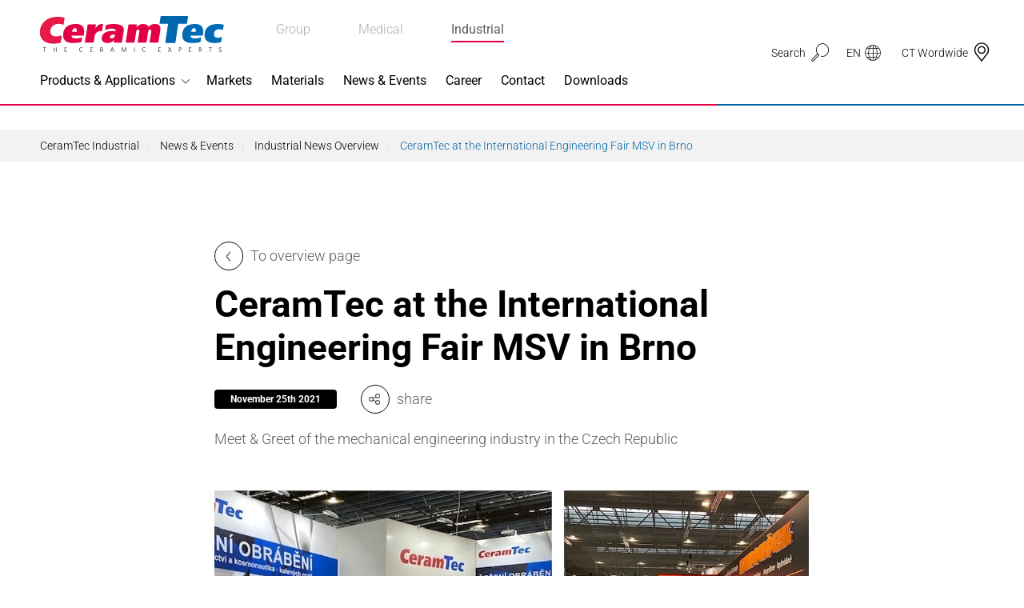

--- FILE ---
content_type: text/html; charset=utf-8
request_url: https://www.ceramtec-industrial.com/en/news/industrial-news-overview/detail/ceramtec-at-the-international-engineering-fair-msv-in-brno
body_size: 116756
content:
<!DOCTYPE html>
<html lang="en">
<head>

<meta charset="utf-8">
<!-- 
	This website is powered by TYPO3 - inspiring people to share!
	TYPO3 is a free open source Content Management Framework initially created by Kasper Skaarhoj and licensed under GNU/GPL.
	TYPO3 is copyright 1998-2026 of Kasper Skaarhoj. Extensions are copyright of their respective owners.
	Information and contribution at https://typo3.org/
-->



<title>CeramTec at the International Engineering Fair MSV in Brno</title>
<meta http-equiv="x-ua-compatible" content="ie=edge">
<meta name="generator" content="TYPO3 CMS">
<meta name="description" content="Experience CeramTec&#039;s industrial ceramics at the International Engineering Fair (MSV) in Brno – innovation meets precision.">
<meta name="viewport" content="width=device-width, initial-scale=1, shrink-to-fit=no">
<meta property="og:title" content="CeramTec at the International Engineering Fair MSV in Brno">
<meta property="og:description" content="Experience CeramTec&#039;s industrial ceramics at the International Engineering Fair (MSV) in Brno – innovation meets precision.">
<meta property="og:image" content="https://www.ceramtec-industrial.com/fileadmin/_processed_/c/8/csm_CeramTec-MSV_e947b2780c.jpg">
<meta property="og:image:url" content="https://www.ceramtec-industrial.com/fileadmin/_processed_/c/8/csm_CeramTec-MSV_e947b2780c.jpg">
<meta property="og:image:width" content="1091">
<meta property="og:image:height" content="653">
<meta property="og:image:alt" content="MSV Fair Brno">
<meta name="twitter:card" content="summary">


<style media="all">
/*<![CDATA[*/
<!-- 
@keyframes phone-shake{0%,100%{transform:rotate(0)}20%{transform:rotate(6deg)}40%{transform:rotate(-10deg)}60%{transform:rotate(10deg)}80%{transform:rotate(-6deg)}}.h6,.h5,.h4,.h3,.h2,.h1,h6,h5,h4,h3,h2,h1{color:#000;font-weight:700}.background--blue .h6,.background--blue .h5,.background--blue .h4,.background--blue .h3,.background--blue .h2,.background--blue .h1,.background--blue h6,.background--blue h5,.background--blue h4,.background--blue h3,.background--blue h2,.background--blue h1,.background--red .h6,.background--red .h5,.background--red .h4,.background--red .h3,.background--red .h2,.background--red .h1,.background--red h6,.background--red h5,.background--red h4,.background--red h3,.background--red h2,.background--red h1,.background--yellow .h6,.background--yellow .h5,.background--yellow .h4,.background--yellow .h3,.background--yellow .h2,.background--yellow .h1,.background--yellow h6,.background--yellow h5,.background--yellow h4,.background--yellow h3,.background--yellow h2,.background--yellow h1,.background--gray .h6,.background--gray .h5,.background--gray .h4,.background--gray .h3,.background--gray .h2,.background--gray .h1,.background--gray h6,.background--gray h5,.background--gray h4,.background--gray h3,.background--gray h2,.background--gray h1,.background--gray2 .h6,.background--gray2 .h5,.background--gray2 .h4,.background--gray2 .h3,.background--gray2 .h2,.background--gray2 .h1,.background--gray2 h6,.background--gray2 h5,.background--gray2 h4,.background--gray2 h3,.background--gray2 h2,.background--gray2 h1,.background--dark .h6,.background--dark .h5,.background--dark .h4,.background--dark .h3,.background--dark .h2,.background--dark .h1,.background--dark h6,.background--dark h5,.background--dark h4,.background--dark h3,.background--dark h2,.background--dark h1{color:#fff}header.header--subheader .subheader{font-size:21px;font-weight:300;line-height:1;padding:10px 0;border-bottom:1px solid currentColor}header.header--subheader .subheader.h2,header.header--subheader .subheader.h3{font-size:18px}@media(min-width: 320px){header.header--subheader .subheader.h2,header.header--subheader .subheader.h3{font-size:calc(0.27778vw + 17.11111px)}}@media(min-width: 1400px){header.header--subheader .subheader.h2,header.header--subheader .subheader.h3{font-size:21px}}header.header--subheader .subheader.h4,header.header--subheader .subheader.h5{font-size:16px}@media(min-width: 320px){header.header--subheader .subheader.h4,header.header--subheader .subheader.h5{font-size:calc(0.18519vw + 15.40741px)}}@media(min-width: 1400px){header.header--subheader .subheader.h4,header.header--subheader .subheader.h5{font-size:18px}}header.header--subheader .subheader.h6{font-size:14px}@media(min-width: 320px){header.header--subheader .subheader.h6{font-size:calc(0.18519vw + 13.40741px)}}@media(min-width: 1400px){header.header--subheader .subheader.h6{font-size:16px}}*,*:before,*:after{box-sizing:border-box}html{font-family:sans-serif;line-height:1.15;-webkit-text-size-adjust:100%;-webkit-tap-highlight-color:rgba(0,0,0,0)}article,aside,figcaption,figure,footer,header,hgroup,main,nav,section{display:block}body{margin:0;font-family:Roboto,sans-serif;font-size:15px;font-size:1rem;font-weight:300;line-height:1.5;color:#5c5d62;text-align:left;background-color:#fff}[tabindex="-1"]:focus:not(:focus-visible){outline:0 !important}hr{box-sizing:content-box;height:0;overflow:visible}h1,h2,h3,h4,h5,h6{margin-top:0;margin-bottom:7.5px;margin-bottom:.5rem}p{margin-top:0;margin-bottom:15px;margin-bottom:1rem}abbr[title],abbr[data-original-title]{text-decoration:underline;-webkit-text-decoration:underline dotted;text-decoration:underline dotted;cursor:help;border-bottom:0;-webkit-text-decoration-skip-ink:none;text-decoration-skip-ink:none}address{margin-bottom:15px;margin-bottom:1rem;font-style:normal;line-height:inherit}ol,ul,dl{margin-top:0;margin-bottom:15px;margin-bottom:1rem}ol ol,ul ul,ol ul,ul ol{margin-bottom:0}dt{font-weight:700}dd{margin-bottom:7.5px;margin-bottom:.5rem;margin-left:0}blockquote{margin:0 0 15px;margin:0 0 1rem}b,strong{font-weight:bolder}small{font-size:80%}sub,sup{position:relative;font-size:75%;line-height:0;vertical-align:baseline}sub{bottom:-0.25em}sup{top:-0.5em}a{color:#007bff;text-decoration:none;background-color:rgba(0,0,0,0)}a:hover{color:rgb(0,86.1,178.5);text-decoration:underline}a:not([href]){color:inherit;text-decoration:none}a:not([href]):hover{color:inherit;text-decoration:none}pre,code,kbd,samp{font-family:SFMono-Regular,Menlo,Monaco,Consolas,"Liberation Mono","Courier New",monospace;font-size:1em}pre{margin-top:0;margin-bottom:15px;margin-bottom:1rem;overflow:auto;-webkit-overflow-scrolling:touch}figure{margin:0 0 15px;margin:0 0 1rem}img{vertical-align:middle;border-style:none}svg{overflow:hidden;vertical-align:middle;-webkit-overflow-scrolling:touch}table{border-collapse:collapse}caption{padding-top:11.25px;padding-top:.75rem;padding-bottom:11.25px;padding-bottom:.75rem;color:#6c757d;text-align:left;caption-side:bottom}th{text-align:inherit}label{display:inline-block;margin-bottom:7.5px;margin-bottom:.5rem}button{border-radius:0}button:focus{outline:1px dotted;outline:5px auto -webkit-focus-ring-color}input,button,select,optgroup,textarea{margin:0;font-family:inherit;font-size:inherit;line-height:inherit}button,input{overflow:visible}button,select{text-transform:none}select{word-wrap:normal}button,[type=button],[type=reset],[type=submit]{-webkit-appearance:button}button:not(:disabled),[type=button]:not(:disabled),[type=reset]:not(:disabled),[type=submit]:not(:disabled){cursor:pointer}button::-moz-focus-inner,[type=button]::-moz-focus-inner,[type=reset]::-moz-focus-inner,[type=submit]::-moz-focus-inner{padding:0;border-style:none}input[type=radio],input[type=checkbox]{box-sizing:border-box;padding:0}input[type=date],input[type=time],input[type=datetime-local],input[type=month]{-webkit-appearance:listbox}textarea{overflow:auto;resize:vertical;-webkit-overflow-scrolling:touch}fieldset{min-width:0;padding:0;margin:0;border:0}legend{display:block;width:100%;max-width:100%;padding:0;margin-bottom:7.5px;margin-bottom:.5rem;font-size:22.5px;font-size:1.5rem;line-height:inherit;color:inherit;white-space:normal}progress{vertical-align:baseline}[type=number]::-webkit-inner-spin-button,[type=number]::-webkit-outer-spin-button{height:auto}[type=search]{outline-offset:-2px;-webkit-appearance:none}[type=search]::-webkit-search-decoration{-webkit-appearance:none}::-webkit-file-upload-button{font:inherit;-webkit-appearance:button}output{display:inline-block}summary{display:list-item;cursor:pointer}template{display:none}[hidden]{display:none !important}/*!
 * Bootstrap Grid v4.4.1 (https://getbootstrap.com/)
 * Copyright 2011-2019 The Bootstrap Authors
 * Copyright 2011-2019 Twitter, Inc.
 * Licensed under MIT (https://github.com/twbs/bootstrap/blob/master/LICENSE)
 */html{box-sizing:border-box;-ms-overflow-style:scrollbar}*,*:before,*:after{box-sizing:inherit}.container{width:100%;padding-right:20px;padding-left:20px;margin-right:auto;margin-left:auto}@media(min-width: 576px){.container{max-width:540px}}@media(min-width: 768px){.container{max-width:720px}}@media(min-width: 992px){.container{max-width:960px}}@media(min-width: 1200px){.container{max-width:1190px}}.container-fluid,.container-xl,.container-lg,.container-md,.container-sm{width:100%;padding-right:20px;padding-left:20px;margin-right:auto;margin-left:auto}@media(min-width: 576px){.container-sm,.container-mr,.container-ms,.container{max-width:540px}}@media(min-width: 768px){.container-md,.container-sm,.container-mr,.container-ms,.container{max-width:720px}}@media(min-width: 992px){.container-lg,.container-md,.container-sm,.container-mr,.container-ms,.container{max-width:960px}}@media(min-width: 1200px){.container-xl,.container-lg,.container-md,.container-sm,.container-mr,.container-ms,.container{max-width:1190px}}.row{display:flex;flex-wrap:wrap;margin-right:-20px;margin-left:-20px}.no-gutters{margin-right:0;margin-left:0}.no-gutters>.col,.no-gutters>[class*=col-]{padding-right:0;padding-left:0}.col-xxl,.col-xxl-auto,.col-xxl-12,.col-xxl-11,.col-xxl-10,.col-xxl-9,.col-xxl-8,.col-xxl-7,.col-xxl-6,.col-xxl-5,.col-xxl-4,.col-xxl-3,.col-xxl-2,.col-xxl-1,.col-header,.col-header-auto,.col-header-12,.col-header-11,.col-header-10,.col-header-9,.col-header-8,.col-header-7,.col-header-6,.col-header-5,.col-header-4,.col-header-3,.col-header-2,.col-header-1,.col-xl,.col-xl-auto,.col-xl-12,.col-xl-11,.col-xl-10,.col-xl-9,.col-xl-8,.col-xl-7,.col-xl-6,.col-xl-5,.col-xl-4,.col-xl-3,.col-xl-2,.col-xl-1,.col-lg,.col-lg-auto,.col-lg-12,.col-lg-11,.col-lg-10,.col-lg-9,.col-lg-8,.col-lg-7,.col-lg-6,.col-lg-5,.col-lg-4,.col-lg-3,.col-lg-2,.col-lg-1,.col-md,.col-md-auto,.col-md-12,.col-md-11,.col-md-10,.col-md-9,.col-md-8,.col-md-7,.col-md-6,.col-md-5,.col-md-4,.col-md-3,.col-md-2,.col-md-1,.col-sm,.col-sm-auto,.col-sm-12,.col-sm-11,.col-sm-10,.col-sm-9,.col-sm-8,.col-sm-7,.col-sm-6,.col-sm-5,.col-sm-4,.col-sm-3,.col-sm-2,.col-sm-1,.col-mr,.col-mr-auto,.col-mr-12,.col-mr-11,.col-mr-10,.col-mr-9,.col-mr-8,.col-mr-7,.col-mr-6,.col-mr-5,.col-mr-4,.col-mr-3,.col-mr-2,.col-mr-1,.col-ms,.col-ms-auto,.col-ms-12,.col-ms-11,.col-ms-10,.col-ms-9,.col-ms-8,.col-ms-7,.col-ms-6,.col-ms-5,.col-ms-4,.col-ms-3,.col-ms-2,.col-ms-1,.col,.col-auto,.col-12,.col-11,.col-10,.col-9,.col-8,.col-7,.col-6,.col-5,.col-4,.col-3,.col-2,.col-1{position:relative;width:100%;padding-right:20px;padding-left:20px}.col{flex-basis:0;flex-grow:1;max-width:100%}.row-cols-1>*{flex:0 0 100%;max-width:100%}.row-cols-2>*{flex:0 0 50%;max-width:50%}.row-cols-3>*{flex:0 0 33.3333333333%;max-width:33.3333333333%}.row-cols-4>*{flex:0 0 25%;max-width:25%}.row-cols-5>*{flex:0 0 20%;max-width:20%}.row-cols-6>*{flex:0 0 16.6666666667%;max-width:16.6666666667%}.col-auto{flex:0 0 auto;width:auto;max-width:100%}.col-1{flex:0 0 8.3333333333%;max-width:8.3333333333%}.col-2{flex:0 0 16.6666666667%;max-width:16.6666666667%}.col-3{flex:0 0 25%;max-width:25%}.col-4{flex:0 0 33.3333333333%;max-width:33.3333333333%}.col-5{flex:0 0 41.6666666667%;max-width:41.6666666667%}.col-6{flex:0 0 50%;max-width:50%}.col-7{flex:0 0 58.3333333333%;max-width:58.3333333333%}.col-8{flex:0 0 66.6666666667%;max-width:66.6666666667%}.col-9{flex:0 0 75%;max-width:75%}.col-10{flex:0 0 83.3333333333%;max-width:83.3333333333%}.col-11{flex:0 0 91.6666666667%;max-width:91.6666666667%}.col-12{flex:0 0 100%;max-width:100%}.order-first{order:-1}.order-last{order:13}.order-0{order:0}.order-1{order:1}.order-2{order:2}.order-3{order:3}.order-4{order:4}.order-5{order:5}.order-6{order:6}.order-7{order:7}.order-8{order:8}.order-9{order:9}.order-10{order:10}.order-11{order:11}.order-12{order:12}.offset-1{margin-left:8.3333333333%}.offset-2{margin-left:16.6666666667%}.offset-3{margin-left:25%}.offset-4{margin-left:33.3333333333%}.offset-5{margin-left:41.6666666667%}.offset-6{margin-left:50%}.offset-7{margin-left:58.3333333333%}.offset-8{margin-left:66.6666666667%}.offset-9{margin-left:75%}.offset-10{margin-left:83.3333333333%}.offset-11{margin-left:91.6666666667%}@media(min-width: 320px){.col-ms{flex-basis:0;flex-grow:1;max-width:100%}.row-cols-ms-1>*{flex:0 0 100%;max-width:100%}.row-cols-ms-2>*{flex:0 0 50%;max-width:50%}.row-cols-ms-3>*{flex:0 0 33.3333333333%;max-width:33.3333333333%}.row-cols-ms-4>*{flex:0 0 25%;max-width:25%}.row-cols-ms-5>*{flex:0 0 20%;max-width:20%}.row-cols-ms-6>*{flex:0 0 16.6666666667%;max-width:16.6666666667%}.col-ms-auto{flex:0 0 auto;width:auto;max-width:100%}.col-ms-1{flex:0 0 8.3333333333%;max-width:8.3333333333%}.col-ms-2{flex:0 0 16.6666666667%;max-width:16.6666666667%}.col-ms-3{flex:0 0 25%;max-width:25%}.col-ms-4{flex:0 0 33.3333333333%;max-width:33.3333333333%}.col-ms-5{flex:0 0 41.6666666667%;max-width:41.6666666667%}.col-ms-6{flex:0 0 50%;max-width:50%}.col-ms-7{flex:0 0 58.3333333333%;max-width:58.3333333333%}.col-ms-8{flex:0 0 66.6666666667%;max-width:66.6666666667%}.col-ms-9{flex:0 0 75%;max-width:75%}.col-ms-10{flex:0 0 83.3333333333%;max-width:83.3333333333%}.col-ms-11{flex:0 0 91.6666666667%;max-width:91.6666666667%}.col-ms-12{flex:0 0 100%;max-width:100%}.order-ms-first{order:-1}.order-ms-last{order:13}.order-ms-0{order:0}.order-ms-1{order:1}.order-ms-2{order:2}.order-ms-3{order:3}.order-ms-4{order:4}.order-ms-5{order:5}.order-ms-6{order:6}.order-ms-7{order:7}.order-ms-8{order:8}.order-ms-9{order:9}.order-ms-10{order:10}.order-ms-11{order:11}.order-ms-12{order:12}.offset-ms-0{margin-left:0}.offset-ms-1{margin-left:8.3333333333%}.offset-ms-2{margin-left:16.6666666667%}.offset-ms-3{margin-left:25%}.offset-ms-4{margin-left:33.3333333333%}.offset-ms-5{margin-left:41.6666666667%}.offset-ms-6{margin-left:50%}.offset-ms-7{margin-left:58.3333333333%}.offset-ms-8{margin-left:66.6666666667%}.offset-ms-9{margin-left:75%}.offset-ms-10{margin-left:83.3333333333%}.offset-ms-11{margin-left:91.6666666667%}}@media(min-width: 375px){.col-mr{flex-basis:0;flex-grow:1;max-width:100%}.row-cols-mr-1>*{flex:0 0 100%;max-width:100%}.row-cols-mr-2>*{flex:0 0 50%;max-width:50%}.row-cols-mr-3>*{flex:0 0 33.3333333333%;max-width:33.3333333333%}.row-cols-mr-4>*{flex:0 0 25%;max-width:25%}.row-cols-mr-5>*{flex:0 0 20%;max-width:20%}.row-cols-mr-6>*{flex:0 0 16.6666666667%;max-width:16.6666666667%}.col-mr-auto{flex:0 0 auto;width:auto;max-width:100%}.col-mr-1{flex:0 0 8.3333333333%;max-width:8.3333333333%}.col-mr-2{flex:0 0 16.6666666667%;max-width:16.6666666667%}.col-mr-3{flex:0 0 25%;max-width:25%}.col-mr-4{flex:0 0 33.3333333333%;max-width:33.3333333333%}.col-mr-5{flex:0 0 41.6666666667%;max-width:41.6666666667%}.col-mr-6{flex:0 0 50%;max-width:50%}.col-mr-7{flex:0 0 58.3333333333%;max-width:58.3333333333%}.col-mr-8{flex:0 0 66.6666666667%;max-width:66.6666666667%}.col-mr-9{flex:0 0 75%;max-width:75%}.col-mr-10{flex:0 0 83.3333333333%;max-width:83.3333333333%}.col-mr-11{flex:0 0 91.6666666667%;max-width:91.6666666667%}.col-mr-12{flex:0 0 100%;max-width:100%}.order-mr-first{order:-1}.order-mr-last{order:13}.order-mr-0{order:0}.order-mr-1{order:1}.order-mr-2{order:2}.order-mr-3{order:3}.order-mr-4{order:4}.order-mr-5{order:5}.order-mr-6{order:6}.order-mr-7{order:7}.order-mr-8{order:8}.order-mr-9{order:9}.order-mr-10{order:10}.order-mr-11{order:11}.order-mr-12{order:12}.offset-mr-0{margin-left:0}.offset-mr-1{margin-left:8.3333333333%}.offset-mr-2{margin-left:16.6666666667%}.offset-mr-3{margin-left:25%}.offset-mr-4{margin-left:33.3333333333%}.offset-mr-5{margin-left:41.6666666667%}.offset-mr-6{margin-left:50%}.offset-mr-7{margin-left:58.3333333333%}.offset-mr-8{margin-left:66.6666666667%}.offset-mr-9{margin-left:75%}.offset-mr-10{margin-left:83.3333333333%}.offset-mr-11{margin-left:91.6666666667%}}@media(min-width: 576px){.col-sm{flex-basis:0;flex-grow:1;max-width:100%}.row-cols-sm-1>*{flex:0 0 100%;max-width:100%}.row-cols-sm-2>*{flex:0 0 50%;max-width:50%}.row-cols-sm-3>*{flex:0 0 33.3333333333%;max-width:33.3333333333%}.row-cols-sm-4>*{flex:0 0 25%;max-width:25%}.row-cols-sm-5>*{flex:0 0 20%;max-width:20%}.row-cols-sm-6>*{flex:0 0 16.6666666667%;max-width:16.6666666667%}.col-sm-auto{flex:0 0 auto;width:auto;max-width:100%}.col-sm-1{flex:0 0 8.3333333333%;max-width:8.3333333333%}.col-sm-2{flex:0 0 16.6666666667%;max-width:16.6666666667%}.col-sm-3{flex:0 0 25%;max-width:25%}.col-sm-4{flex:0 0 33.3333333333%;max-width:33.3333333333%}.col-sm-5{flex:0 0 41.6666666667%;max-width:41.6666666667%}.col-sm-6{flex:0 0 50%;max-width:50%}.col-sm-7{flex:0 0 58.3333333333%;max-width:58.3333333333%}.col-sm-8{flex:0 0 66.6666666667%;max-width:66.6666666667%}.col-sm-9{flex:0 0 75%;max-width:75%}.col-sm-10{flex:0 0 83.3333333333%;max-width:83.3333333333%}.col-sm-11{flex:0 0 91.6666666667%;max-width:91.6666666667%}.col-sm-12{flex:0 0 100%;max-width:100%}.order-sm-first{order:-1}.order-sm-last{order:13}.order-sm-0{order:0}.order-sm-1{order:1}.order-sm-2{order:2}.order-sm-3{order:3}.order-sm-4{order:4}.order-sm-5{order:5}.order-sm-6{order:6}.order-sm-7{order:7}.order-sm-8{order:8}.order-sm-9{order:9}.order-sm-10{order:10}.order-sm-11{order:11}.order-sm-12{order:12}.offset-sm-0{margin-left:0}.offset-sm-1{margin-left:8.3333333333%}.offset-sm-2{margin-left:16.6666666667%}.offset-sm-3{margin-left:25%}.offset-sm-4{margin-left:33.3333333333%}.offset-sm-5{margin-left:41.6666666667%}.offset-sm-6{margin-left:50%}.offset-sm-7{margin-left:58.3333333333%}.offset-sm-8{margin-left:66.6666666667%}.offset-sm-9{margin-left:75%}.offset-sm-10{margin-left:83.3333333333%}.offset-sm-11{margin-left:91.6666666667%}}@media(min-width: 768px){.col-md{flex-basis:0;flex-grow:1;max-width:100%}.row-cols-md-1>*{flex:0 0 100%;max-width:100%}.row-cols-md-2>*{flex:0 0 50%;max-width:50%}.row-cols-md-3>*{flex:0 0 33.3333333333%;max-width:33.3333333333%}.row-cols-md-4>*{flex:0 0 25%;max-width:25%}.row-cols-md-5>*{flex:0 0 20%;max-width:20%}.row-cols-md-6>*{flex:0 0 16.6666666667%;max-width:16.6666666667%}.col-md-auto{flex:0 0 auto;width:auto;max-width:100%}.col-md-1{flex:0 0 8.3333333333%;max-width:8.3333333333%}.col-md-2{flex:0 0 16.6666666667%;max-width:16.6666666667%}.col-md-3{flex:0 0 25%;max-width:25%}.col-md-4{flex:0 0 33.3333333333%;max-width:33.3333333333%}.col-md-5{flex:0 0 41.6666666667%;max-width:41.6666666667%}.col-md-6{flex:0 0 50%;max-width:50%}.col-md-7{flex:0 0 58.3333333333%;max-width:58.3333333333%}.col-md-8{flex:0 0 66.6666666667%;max-width:66.6666666667%}.col-md-9{flex:0 0 75%;max-width:75%}.col-md-10{flex:0 0 83.3333333333%;max-width:83.3333333333%}.col-md-11{flex:0 0 91.6666666667%;max-width:91.6666666667%}.col-md-12{flex:0 0 100%;max-width:100%}.order-md-first{order:-1}.order-md-last{order:13}.order-md-0{order:0}.order-md-1{order:1}.order-md-2{order:2}.order-md-3{order:3}.order-md-4{order:4}.order-md-5{order:5}.order-md-6{order:6}.order-md-7{order:7}.order-md-8{order:8}.order-md-9{order:9}.order-md-10{order:10}.order-md-11{order:11}.order-md-12{order:12}.offset-md-0{margin-left:0}.offset-md-1{margin-left:8.3333333333%}.offset-md-2{margin-left:16.6666666667%}.offset-md-3{margin-left:25%}.offset-md-4{margin-left:33.3333333333%}.offset-md-5{margin-left:41.6666666667%}.offset-md-6{margin-left:50%}.offset-md-7{margin-left:58.3333333333%}.offset-md-8{margin-left:66.6666666667%}.offset-md-9{margin-left:75%}.offset-md-10{margin-left:83.3333333333%}.offset-md-11{margin-left:91.6666666667%}}@media(min-width: 992px){.col-lg{flex-basis:0;flex-grow:1;max-width:100%}.row-cols-lg-1>*{flex:0 0 100%;max-width:100%}.row-cols-lg-2>*{flex:0 0 50%;max-width:50%}.row-cols-lg-3>*{flex:0 0 33.3333333333%;max-width:33.3333333333%}.row-cols-lg-4>*{flex:0 0 25%;max-width:25%}.row-cols-lg-5>*{flex:0 0 20%;max-width:20%}.row-cols-lg-6>*{flex:0 0 16.6666666667%;max-width:16.6666666667%}.col-lg-auto{flex:0 0 auto;width:auto;max-width:100%}.col-lg-1{flex:0 0 8.3333333333%;max-width:8.3333333333%}.col-lg-2{flex:0 0 16.6666666667%;max-width:16.6666666667%}.col-lg-3{flex:0 0 25%;max-width:25%}.col-lg-4{flex:0 0 33.3333333333%;max-width:33.3333333333%}.col-lg-5{flex:0 0 41.6666666667%;max-width:41.6666666667%}.col-lg-6{flex:0 0 50%;max-width:50%}.col-lg-7{flex:0 0 58.3333333333%;max-width:58.3333333333%}.col-lg-8{flex:0 0 66.6666666667%;max-width:66.6666666667%}.col-lg-9{flex:0 0 75%;max-width:75%}.col-lg-10{flex:0 0 83.3333333333%;max-width:83.3333333333%}.col-lg-11{flex:0 0 91.6666666667%;max-width:91.6666666667%}.col-lg-12{flex:0 0 100%;max-width:100%}.order-lg-first{order:-1}.order-lg-last{order:13}.order-lg-0{order:0}.order-lg-1{order:1}.order-lg-2{order:2}.order-lg-3{order:3}.order-lg-4{order:4}.order-lg-5{order:5}.order-lg-6{order:6}.order-lg-7{order:7}.order-lg-8{order:8}.order-lg-9{order:9}.order-lg-10{order:10}.order-lg-11{order:11}.order-lg-12{order:12}.offset-lg-0{margin-left:0}.offset-lg-1{margin-left:8.3333333333%}.offset-lg-2{margin-left:16.6666666667%}.offset-lg-3{margin-left:25%}.offset-lg-4{margin-left:33.3333333333%}.offset-lg-5{margin-left:41.6666666667%}.offset-lg-6{margin-left:50%}.offset-lg-7{margin-left:58.3333333333%}.offset-lg-8{margin-left:66.6666666667%}.offset-lg-9{margin-left:75%}.offset-lg-10{margin-left:83.3333333333%}.offset-lg-11{margin-left:91.6666666667%}}@media(min-width: 1200px){.col-xl{flex-basis:0;flex-grow:1;max-width:100%}.row-cols-xl-1>*{flex:0 0 100%;max-width:100%}.row-cols-xl-2>*{flex:0 0 50%;max-width:50%}.row-cols-xl-3>*{flex:0 0 33.3333333333%;max-width:33.3333333333%}.row-cols-xl-4>*{flex:0 0 25%;max-width:25%}.row-cols-xl-5>*{flex:0 0 20%;max-width:20%}.row-cols-xl-6>*{flex:0 0 16.6666666667%;max-width:16.6666666667%}.col-xl-auto{flex:0 0 auto;width:auto;max-width:100%}.col-xl-1{flex:0 0 8.3333333333%;max-width:8.3333333333%}.col-xl-2{flex:0 0 16.6666666667%;max-width:16.6666666667%}.col-xl-3{flex:0 0 25%;max-width:25%}.col-xl-4{flex:0 0 33.3333333333%;max-width:33.3333333333%}.col-xl-5{flex:0 0 41.6666666667%;max-width:41.6666666667%}.col-xl-6{flex:0 0 50%;max-width:50%}.col-xl-7{flex:0 0 58.3333333333%;max-width:58.3333333333%}.col-xl-8{flex:0 0 66.6666666667%;max-width:66.6666666667%}.col-xl-9{flex:0 0 75%;max-width:75%}.col-xl-10{flex:0 0 83.3333333333%;max-width:83.3333333333%}.col-xl-11{flex:0 0 91.6666666667%;max-width:91.6666666667%}.col-xl-12{flex:0 0 100%;max-width:100%}.order-xl-first{order:-1}.order-xl-last{order:13}.order-xl-0{order:0}.order-xl-1{order:1}.order-xl-2{order:2}.order-xl-3{order:3}.order-xl-4{order:4}.order-xl-5{order:5}.order-xl-6{order:6}.order-xl-7{order:7}.order-xl-8{order:8}.order-xl-9{order:9}.order-xl-10{order:10}.order-xl-11{order:11}.order-xl-12{order:12}.offset-xl-0{margin-left:0}.offset-xl-1{margin-left:8.3333333333%}.offset-xl-2{margin-left:16.6666666667%}.offset-xl-3{margin-left:25%}.offset-xl-4{margin-left:33.3333333333%}.offset-xl-5{margin-left:41.6666666667%}.offset-xl-6{margin-left:50%}.offset-xl-7{margin-left:58.3333333333%}.offset-xl-8{margin-left:66.6666666667%}.offset-xl-9{margin-left:75%}.offset-xl-10{margin-left:83.3333333333%}.offset-xl-11{margin-left:91.6666666667%}}@media(min-width: 1200px){.col-header{flex-basis:0;flex-grow:1;max-width:100%}.row-cols-header-1>*{flex:0 0 100%;max-width:100%}.row-cols-header-2>*{flex:0 0 50%;max-width:50%}.row-cols-header-3>*{flex:0 0 33.3333333333%;max-width:33.3333333333%}.row-cols-header-4>*{flex:0 0 25%;max-width:25%}.row-cols-header-5>*{flex:0 0 20%;max-width:20%}.row-cols-header-6>*{flex:0 0 16.6666666667%;max-width:16.6666666667%}.col-header-auto{flex:0 0 auto;width:auto;max-width:100%}.col-header-1{flex:0 0 8.3333333333%;max-width:8.3333333333%}.col-header-2{flex:0 0 16.6666666667%;max-width:16.6666666667%}.col-header-3{flex:0 0 25%;max-width:25%}.col-header-4{flex:0 0 33.3333333333%;max-width:33.3333333333%}.col-header-5{flex:0 0 41.6666666667%;max-width:41.6666666667%}.col-header-6{flex:0 0 50%;max-width:50%}.col-header-7{flex:0 0 58.3333333333%;max-width:58.3333333333%}.col-header-8{flex:0 0 66.6666666667%;max-width:66.6666666667%}.col-header-9{flex:0 0 75%;max-width:75%}.col-header-10{flex:0 0 83.3333333333%;max-width:83.3333333333%}.col-header-11{flex:0 0 91.6666666667%;max-width:91.6666666667%}.col-header-12{flex:0 0 100%;max-width:100%}.order-header-first{order:-1}.order-header-last{order:13}.order-header-0{order:0}.order-header-1{order:1}.order-header-2{order:2}.order-header-3{order:3}.order-header-4{order:4}.order-header-5{order:5}.order-header-6{order:6}.order-header-7{order:7}.order-header-8{order:8}.order-header-9{order:9}.order-header-10{order:10}.order-header-11{order:11}.order-header-12{order:12}.offset-header-0{margin-left:0}.offset-header-1{margin-left:8.3333333333%}.offset-header-2{margin-left:16.6666666667%}.offset-header-3{margin-left:25%}.offset-header-4{margin-left:33.3333333333%}.offset-header-5{margin-left:41.6666666667%}.offset-header-6{margin-left:50%}.offset-header-7{margin-left:58.3333333333%}.offset-header-8{margin-left:66.6666666667%}.offset-header-9{margin-left:75%}.offset-header-10{margin-left:83.3333333333%}.offset-header-11{margin-left:91.6666666667%}}@media(min-width: 1400px){.col-xxl{flex-basis:0;flex-grow:1;max-width:100%}.row-cols-xxl-1>*{flex:0 0 100%;max-width:100%}.row-cols-xxl-2>*{flex:0 0 50%;max-width:50%}.row-cols-xxl-3>*{flex:0 0 33.3333333333%;max-width:33.3333333333%}.row-cols-xxl-4>*{flex:0 0 25%;max-width:25%}.row-cols-xxl-5>*{flex:0 0 20%;max-width:20%}.row-cols-xxl-6>*{flex:0 0 16.6666666667%;max-width:16.6666666667%}.col-xxl-auto{flex:0 0 auto;width:auto;max-width:100%}.col-xxl-1{flex:0 0 8.3333333333%;max-width:8.3333333333%}.col-xxl-2{flex:0 0 16.6666666667%;max-width:16.6666666667%}.col-xxl-3{flex:0 0 25%;max-width:25%}.col-xxl-4{flex:0 0 33.3333333333%;max-width:33.3333333333%}.col-xxl-5{flex:0 0 41.6666666667%;max-width:41.6666666667%}.col-xxl-6{flex:0 0 50%;max-width:50%}.col-xxl-7{flex:0 0 58.3333333333%;max-width:58.3333333333%}.col-xxl-8{flex:0 0 66.6666666667%;max-width:66.6666666667%}.col-xxl-9{flex:0 0 75%;max-width:75%}.col-xxl-10{flex:0 0 83.3333333333%;max-width:83.3333333333%}.col-xxl-11{flex:0 0 91.6666666667%;max-width:91.6666666667%}.col-xxl-12{flex:0 0 100%;max-width:100%}.order-xxl-first{order:-1}.order-xxl-last{order:13}.order-xxl-0{order:0}.order-xxl-1{order:1}.order-xxl-2{order:2}.order-xxl-3{order:3}.order-xxl-4{order:4}.order-xxl-5{order:5}.order-xxl-6{order:6}.order-xxl-7{order:7}.order-xxl-8{order:8}.order-xxl-9{order:9}.order-xxl-10{order:10}.order-xxl-11{order:11}.order-xxl-12{order:12}.offset-xxl-0{margin-left:0}.offset-xxl-1{margin-left:8.3333333333%}.offset-xxl-2{margin-left:16.6666666667%}.offset-xxl-3{margin-left:25%}.offset-xxl-4{margin-left:33.3333333333%}.offset-xxl-5{margin-left:41.6666666667%}.offset-xxl-6{margin-left:50%}.offset-xxl-7{margin-left:58.3333333333%}.offset-xxl-8{margin-left:66.6666666667%}.offset-xxl-9{margin-left:75%}.offset-xxl-10{margin-left:83.3333333333%}.offset-xxl-11{margin-left:91.6666666667%}}.d-none{display:none !important}.d-inline{display:inline !important}.d-inline-block{display:inline-block !important}.d-block{display:block !important}.d-table{display:table !important}.d-table-row{display:table-row !important}.d-table-cell{display:table-cell !important}.d-flex{display:flex !important}.d-inline-flex{display:inline-flex !important}@media(min-width: 320px){.d-ms-none{display:none !important}.d-ms-inline{display:inline !important}.d-ms-inline-block{display:inline-block !important}.d-ms-block{display:block !important}.d-ms-table{display:table !important}.d-ms-table-row{display:table-row !important}.d-ms-table-cell{display:table-cell !important}.d-ms-flex{display:flex !important}.d-ms-inline-flex{display:inline-flex !important}}@media(min-width: 375px){.d-mr-none{display:none !important}.d-mr-inline{display:inline !important}.d-mr-inline-block{display:inline-block !important}.d-mr-block{display:block !important}.d-mr-table{display:table !important}.d-mr-table-row{display:table-row !important}.d-mr-table-cell{display:table-cell !important}.d-mr-flex{display:flex !important}.d-mr-inline-flex{display:inline-flex !important}}@media(min-width: 576px){.d-sm-none{display:none !important}.d-sm-inline{display:inline !important}.d-sm-inline-block{display:inline-block !important}.d-sm-block{display:block !important}.d-sm-table{display:table !important}.d-sm-table-row{display:table-row !important}.d-sm-table-cell{display:table-cell !important}.d-sm-flex{display:flex !important}.d-sm-inline-flex{display:inline-flex !important}}@media(min-width: 768px){.d-md-none{display:none !important}.d-md-inline{display:inline !important}.d-md-inline-block{display:inline-block !important}.d-md-block{display:block !important}.d-md-table{display:table !important}.d-md-table-row{display:table-row !important}.d-md-table-cell{display:table-cell !important}.d-md-flex{display:flex !important}.d-md-inline-flex{display:inline-flex !important}}@media(min-width: 992px){.d-lg-none{display:none !important}.d-lg-inline{display:inline !important}.d-lg-inline-block{display:inline-block !important}.d-lg-block{display:block !important}.d-lg-table{display:table !important}.d-lg-table-row{display:table-row !important}.d-lg-table-cell{display:table-cell !important}.d-lg-flex{display:flex !important}.d-lg-inline-flex{display:inline-flex !important}}@media(min-width: 1200px){.d-xl-none{display:none !important}.d-xl-inline{display:inline !important}.d-xl-inline-block{display:inline-block !important}.d-xl-block{display:block !important}.d-xl-table{display:table !important}.d-xl-table-row{display:table-row !important}.d-xl-table-cell{display:table-cell !important}.d-xl-flex{display:flex !important}.d-xl-inline-flex{display:inline-flex !important}}@media(min-width: 1200px){.d-header-none{display:none !important}.d-header-inline{display:inline !important}.d-header-inline-block{display:inline-block !important}.d-header-block{display:block !important}.d-header-table{display:table !important}.d-header-table-row{display:table-row !important}.d-header-table-cell{display:table-cell !important}.d-header-flex{display:flex !important}.d-header-inline-flex{display:inline-flex !important}}@media(min-width: 1400px){.d-xxl-none{display:none !important}.d-xxl-inline{display:inline !important}.d-xxl-inline-block{display:inline-block !important}.d-xxl-block{display:block !important}.d-xxl-table{display:table !important}.d-xxl-table-row{display:table-row !important}.d-xxl-table-cell{display:table-cell !important}.d-xxl-flex{display:flex !important}.d-xxl-inline-flex{display:inline-flex !important}}@media print{.d-print-none{display:none !important}.d-print-inline{display:inline !important}.d-print-inline-block{display:inline-block !important}.d-print-block{display:block !important}.d-print-table{display:table !important}.d-print-table-row{display:table-row !important}.d-print-table-cell{display:table-cell !important}.d-print-flex{display:flex !important}.d-print-inline-flex{display:inline-flex !important}}.flex-row{flex-direction:row !important}.flex-column{flex-direction:column !important}.flex-row-reverse{flex-direction:row-reverse !important}.flex-column-reverse{flex-direction:column-reverse !important}.flex-wrap{flex-wrap:wrap !important}.flex-nowrap{flex-wrap:nowrap !important}.flex-wrap-reverse{flex-wrap:wrap-reverse !important}.flex-fill{flex:1 1 auto !important}.flex-grow-0{flex-grow:0 !important}.flex-grow-1{flex-grow:1 !important}.flex-shrink-0{flex-shrink:0 !important}.flex-shrink-1{flex-shrink:1 !important}.justify-content-start{justify-content:flex-start !important}.justify-content-end{justify-content:flex-end !important}.justify-content-center{justify-content:center !important}.justify-content-between{justify-content:space-between !important}.justify-content-around{justify-content:space-around !important}.align-items-start{align-items:flex-start !important}.align-items-end{align-items:flex-end !important}.align-items-center{align-items:center !important}.align-items-baseline{align-items:baseline !important}.align-items-stretch{align-items:stretch !important}.align-content-start{align-content:flex-start !important}.align-content-end{align-content:flex-end !important}.align-content-center{align-content:center !important}.align-content-between{align-content:space-between !important}.align-content-around{align-content:space-around !important}.align-content-stretch{align-content:stretch !important}.align-self-auto{align-self:auto !important}.align-self-start{align-self:flex-start !important}.align-self-end{align-self:flex-end !important}.align-self-center{align-self:center !important}.align-self-baseline{align-self:baseline !important}.align-self-stretch{align-self:stretch !important}@media(min-width: 320px){.flex-ms-row{flex-direction:row !important}.flex-ms-column{flex-direction:column !important}.flex-ms-row-reverse{flex-direction:row-reverse !important}.flex-ms-column-reverse{flex-direction:column-reverse !important}.flex-ms-wrap{flex-wrap:wrap !important}.flex-ms-nowrap{flex-wrap:nowrap !important}.flex-ms-wrap-reverse{flex-wrap:wrap-reverse !important}.flex-ms-fill{flex:1 1 auto !important}.flex-ms-grow-0{flex-grow:0 !important}.flex-ms-grow-1{flex-grow:1 !important}.flex-ms-shrink-0{flex-shrink:0 !important}.flex-ms-shrink-1{flex-shrink:1 !important}.justify-content-ms-start{justify-content:flex-start !important}.justify-content-ms-end{justify-content:flex-end !important}.justify-content-ms-center{justify-content:center !important}.justify-content-ms-between{justify-content:space-between !important}.justify-content-ms-around{justify-content:space-around !important}.align-items-ms-start{align-items:flex-start !important}.align-items-ms-end{align-items:flex-end !important}.align-items-ms-center{align-items:center !important}.align-items-ms-baseline{align-items:baseline !important}.align-items-ms-stretch{align-items:stretch !important}.align-content-ms-start{align-content:flex-start !important}.align-content-ms-end{align-content:flex-end !important}.align-content-ms-center{align-content:center !important}.align-content-ms-between{align-content:space-between !important}.align-content-ms-around{align-content:space-around !important}.align-content-ms-stretch{align-content:stretch !important}.align-self-ms-auto{align-self:auto !important}.align-self-ms-start{align-self:flex-start !important}.align-self-ms-end{align-self:flex-end !important}.align-self-ms-center{align-self:center !important}.align-self-ms-baseline{align-self:baseline !important}.align-self-ms-stretch{align-self:stretch !important}}@media(min-width: 375px){.flex-mr-row{flex-direction:row !important}.flex-mr-column{flex-direction:column !important}.flex-mr-row-reverse{flex-direction:row-reverse !important}.flex-mr-column-reverse{flex-direction:column-reverse !important}.flex-mr-wrap{flex-wrap:wrap !important}.flex-mr-nowrap{flex-wrap:nowrap !important}.flex-mr-wrap-reverse{flex-wrap:wrap-reverse !important}.flex-mr-fill{flex:1 1 auto !important}.flex-mr-grow-0{flex-grow:0 !important}.flex-mr-grow-1{flex-grow:1 !important}.flex-mr-shrink-0{flex-shrink:0 !important}.flex-mr-shrink-1{flex-shrink:1 !important}.justify-content-mr-start{justify-content:flex-start !important}.justify-content-mr-end{justify-content:flex-end !important}.justify-content-mr-center{justify-content:center !important}.justify-content-mr-between{justify-content:space-between !important}.justify-content-mr-around{justify-content:space-around !important}.align-items-mr-start{align-items:flex-start !important}.align-items-mr-end{align-items:flex-end !important}.align-items-mr-center{align-items:center !important}.align-items-mr-baseline{align-items:baseline !important}.align-items-mr-stretch{align-items:stretch !important}.align-content-mr-start{align-content:flex-start !important}.align-content-mr-end{align-content:flex-end !important}.align-content-mr-center{align-content:center !important}.align-content-mr-between{align-content:space-between !important}.align-content-mr-around{align-content:space-around !important}.align-content-mr-stretch{align-content:stretch !important}.align-self-mr-auto{align-self:auto !important}.align-self-mr-start{align-self:flex-start !important}.align-self-mr-end{align-self:flex-end !important}.align-self-mr-center{align-self:center !important}.align-self-mr-baseline{align-self:baseline !important}.align-self-mr-stretch{align-self:stretch !important}}@media(min-width: 576px){.flex-sm-row{flex-direction:row !important}.flex-sm-column{flex-direction:column !important}.flex-sm-row-reverse{flex-direction:row-reverse !important}.flex-sm-column-reverse{flex-direction:column-reverse !important}.flex-sm-wrap{flex-wrap:wrap !important}.flex-sm-nowrap{flex-wrap:nowrap !important}.flex-sm-wrap-reverse{flex-wrap:wrap-reverse !important}.flex-sm-fill{flex:1 1 auto !important}.flex-sm-grow-0{flex-grow:0 !important}.flex-sm-grow-1{flex-grow:1 !important}.flex-sm-shrink-0{flex-shrink:0 !important}.flex-sm-shrink-1{flex-shrink:1 !important}.justify-content-sm-start{justify-content:flex-start !important}.justify-content-sm-end{justify-content:flex-end !important}.justify-content-sm-center{justify-content:center !important}.justify-content-sm-between{justify-content:space-between !important}.justify-content-sm-around{justify-content:space-around !important}.align-items-sm-start{align-items:flex-start !important}.align-items-sm-end{align-items:flex-end !important}.align-items-sm-center{align-items:center !important}.align-items-sm-baseline{align-items:baseline !important}.align-items-sm-stretch{align-items:stretch !important}.align-content-sm-start{align-content:flex-start !important}.align-content-sm-end{align-content:flex-end !important}.align-content-sm-center{align-content:center !important}.align-content-sm-between{align-content:space-between !important}.align-content-sm-around{align-content:space-around !important}.align-content-sm-stretch{align-content:stretch !important}.align-self-sm-auto{align-self:auto !important}.align-self-sm-start{align-self:flex-start !important}.align-self-sm-end{align-self:flex-end !important}.align-self-sm-center{align-self:center !important}.align-self-sm-baseline{align-self:baseline !important}.align-self-sm-stretch{align-self:stretch !important}}@media(min-width: 768px){.flex-md-row{flex-direction:row !important}.flex-md-column{flex-direction:column !important}.flex-md-row-reverse{flex-direction:row-reverse !important}.flex-md-column-reverse{flex-direction:column-reverse !important}.flex-md-wrap{flex-wrap:wrap !important}.flex-md-nowrap{flex-wrap:nowrap !important}.flex-md-wrap-reverse{flex-wrap:wrap-reverse !important}.flex-md-fill{flex:1 1 auto !important}.flex-md-grow-0{flex-grow:0 !important}.flex-md-grow-1{flex-grow:1 !important}.flex-md-shrink-0{flex-shrink:0 !important}.flex-md-shrink-1{flex-shrink:1 !important}.justify-content-md-start{justify-content:flex-start !important}.justify-content-md-end{justify-content:flex-end !important}.justify-content-md-center{justify-content:center !important}.justify-content-md-between{justify-content:space-between !important}.justify-content-md-around{justify-content:space-around !important}.align-items-md-start{align-items:flex-start !important}.align-items-md-end{align-items:flex-end !important}.align-items-md-center{align-items:center !important}.align-items-md-baseline{align-items:baseline !important}.align-items-md-stretch{align-items:stretch !important}.align-content-md-start{align-content:flex-start !important}.align-content-md-end{align-content:flex-end !important}.align-content-md-center{align-content:center !important}.align-content-md-between{align-content:space-between !important}.align-content-md-around{align-content:space-around !important}.align-content-md-stretch{align-content:stretch !important}.align-self-md-auto{align-self:auto !important}.align-self-md-start{align-self:flex-start !important}.align-self-md-end{align-self:flex-end !important}.align-self-md-center{align-self:center !important}.align-self-md-baseline{align-self:baseline !important}.align-self-md-stretch{align-self:stretch !important}}@media(min-width: 992px){.flex-lg-row{flex-direction:row !important}.flex-lg-column{flex-direction:column !important}.flex-lg-row-reverse{flex-direction:row-reverse !important}.flex-lg-column-reverse{flex-direction:column-reverse !important}.flex-lg-wrap{flex-wrap:wrap !important}.flex-lg-nowrap{flex-wrap:nowrap !important}.flex-lg-wrap-reverse{flex-wrap:wrap-reverse !important}.flex-lg-fill{flex:1 1 auto !important}.flex-lg-grow-0{flex-grow:0 !important}.flex-lg-grow-1{flex-grow:1 !important}.flex-lg-shrink-0{flex-shrink:0 !important}.flex-lg-shrink-1{flex-shrink:1 !important}.justify-content-lg-start{justify-content:flex-start !important}.justify-content-lg-end{justify-content:flex-end !important}.justify-content-lg-center{justify-content:center !important}.justify-content-lg-between{justify-content:space-between !important}.justify-content-lg-around{justify-content:space-around !important}.align-items-lg-start{align-items:flex-start !important}.align-items-lg-end{align-items:flex-end !important}.align-items-lg-center{align-items:center !important}.align-items-lg-baseline{align-items:baseline !important}.align-items-lg-stretch{align-items:stretch !important}.align-content-lg-start{align-content:flex-start !important}.align-content-lg-end{align-content:flex-end !important}.align-content-lg-center{align-content:center !important}.align-content-lg-between{align-content:space-between !important}.align-content-lg-around{align-content:space-around !important}.align-content-lg-stretch{align-content:stretch !important}.align-self-lg-auto{align-self:auto !important}.align-self-lg-start{align-self:flex-start !important}.align-self-lg-end{align-self:flex-end !important}.align-self-lg-center{align-self:center !important}.align-self-lg-baseline{align-self:baseline !important}.align-self-lg-stretch{align-self:stretch !important}}@media(min-width: 1200px){.flex-xl-row{flex-direction:row !important}.flex-xl-column{flex-direction:column !important}.flex-xl-row-reverse{flex-direction:row-reverse !important}.flex-xl-column-reverse{flex-direction:column-reverse !important}.flex-xl-wrap{flex-wrap:wrap !important}.flex-xl-nowrap{flex-wrap:nowrap !important}.flex-xl-wrap-reverse{flex-wrap:wrap-reverse !important}.flex-xl-fill{flex:1 1 auto !important}.flex-xl-grow-0{flex-grow:0 !important}.flex-xl-grow-1{flex-grow:1 !important}.flex-xl-shrink-0{flex-shrink:0 !important}.flex-xl-shrink-1{flex-shrink:1 !important}.justify-content-xl-start{justify-content:flex-start !important}.justify-content-xl-end{justify-content:flex-end !important}.justify-content-xl-center{justify-content:center !important}.justify-content-xl-between{justify-content:space-between !important}.justify-content-xl-around{justify-content:space-around !important}.align-items-xl-start{align-items:flex-start !important}.align-items-xl-end{align-items:flex-end !important}.align-items-xl-center{align-items:center !important}.align-items-xl-baseline{align-items:baseline !important}.align-items-xl-stretch{align-items:stretch !important}.align-content-xl-start{align-content:flex-start !important}.align-content-xl-end{align-content:flex-end !important}.align-content-xl-center{align-content:center !important}.align-content-xl-between{align-content:space-between !important}.align-content-xl-around{align-content:space-around !important}.align-content-xl-stretch{align-content:stretch !important}.align-self-xl-auto{align-self:auto !important}.align-self-xl-start{align-self:flex-start !important}.align-self-xl-end{align-self:flex-end !important}.align-self-xl-center{align-self:center !important}.align-self-xl-baseline{align-self:baseline !important}.align-self-xl-stretch{align-self:stretch !important}}@media(min-width: 1200px){.flex-header-row{flex-direction:row !important}.flex-header-column{flex-direction:column !important}.flex-header-row-reverse{flex-direction:row-reverse !important}.flex-header-column-reverse{flex-direction:column-reverse !important}.flex-header-wrap{flex-wrap:wrap !important}.flex-header-nowrap{flex-wrap:nowrap !important}.flex-header-wrap-reverse{flex-wrap:wrap-reverse !important}.flex-header-fill{flex:1 1 auto !important}.flex-header-grow-0{flex-grow:0 !important}.flex-header-grow-1{flex-grow:1 !important}.flex-header-shrink-0{flex-shrink:0 !important}.flex-header-shrink-1{flex-shrink:1 !important}.justify-content-header-start{justify-content:flex-start !important}.justify-content-header-end{justify-content:flex-end !important}.justify-content-header-center{justify-content:center !important}.justify-content-header-between{justify-content:space-between !important}.justify-content-header-around{justify-content:space-around !important}.align-items-header-start{align-items:flex-start !important}.align-items-header-end{align-items:flex-end !important}.align-items-header-center{align-items:center !important}.align-items-header-baseline{align-items:baseline !important}.align-items-header-stretch{align-items:stretch !important}.align-content-header-start{align-content:flex-start !important}.align-content-header-end{align-content:flex-end !important}.align-content-header-center{align-content:center !important}.align-content-header-between{align-content:space-between !important}.align-content-header-around{align-content:space-around !important}.align-content-header-stretch{align-content:stretch !important}.align-self-header-auto{align-self:auto !important}.align-self-header-start{align-self:flex-start !important}.align-self-header-end{align-self:flex-end !important}.align-self-header-center{align-self:center !important}.align-self-header-baseline{align-self:baseline !important}.align-self-header-stretch{align-self:stretch !important}}@media(min-width: 1400px){.flex-xxl-row{flex-direction:row !important}.flex-xxl-column{flex-direction:column !important}.flex-xxl-row-reverse{flex-direction:row-reverse !important}.flex-xxl-column-reverse{flex-direction:column-reverse !important}.flex-xxl-wrap{flex-wrap:wrap !important}.flex-xxl-nowrap{flex-wrap:nowrap !important}.flex-xxl-wrap-reverse{flex-wrap:wrap-reverse !important}.flex-xxl-fill{flex:1 1 auto !important}.flex-xxl-grow-0{flex-grow:0 !important}.flex-xxl-grow-1{flex-grow:1 !important}.flex-xxl-shrink-0{flex-shrink:0 !important}.flex-xxl-shrink-1{flex-shrink:1 !important}.justify-content-xxl-start{justify-content:flex-start !important}.justify-content-xxl-end{justify-content:flex-end !important}.justify-content-xxl-center{justify-content:center !important}.justify-content-xxl-between{justify-content:space-between !important}.justify-content-xxl-around{justify-content:space-around !important}.align-items-xxl-start{align-items:flex-start !important}.align-items-xxl-end{align-items:flex-end !important}.align-items-xxl-center{align-items:center !important}.align-items-xxl-baseline{align-items:baseline !important}.align-items-xxl-stretch{align-items:stretch !important}.align-content-xxl-start{align-content:flex-start !important}.align-content-xxl-end{align-content:flex-end !important}.align-content-xxl-center{align-content:center !important}.align-content-xxl-between{align-content:space-between !important}.align-content-xxl-around{align-content:space-around !important}.align-content-xxl-stretch{align-content:stretch !important}.align-self-xxl-auto{align-self:auto !important}.align-self-xxl-start{align-self:flex-start !important}.align-self-xxl-end{align-self:flex-end !important}.align-self-xxl-center{align-self:center !important}.align-self-xxl-baseline{align-self:baseline !important}.align-self-xxl-stretch{align-self:stretch !important}}.m-0{margin:0 !important}.mt-0,.my-0{margin-top:0 !important}.mr-0,.mx-0{margin-right:0 !important}.mb-0,.my-0{margin-bottom:0 !important}.ml-0,.mx-0{margin-left:0 !important}.m-1{margin:3.75px !important;margin:.25rem !important}.mt-1,.my-1{margin-top:3.75px !important;margin-top:.25rem !important}.mr-1,.mx-1{margin-right:3.75px !important;margin-right:.25rem !important}.mb-1,.my-1{margin-bottom:3.75px !important;margin-bottom:.25rem !important}.ml-1,.mx-1{margin-left:3.75px !important;margin-left:.25rem !important}.m-2{margin:7.5px !important;margin:.5rem !important}.mt-2,.my-2{margin-top:7.5px !important;margin-top:.5rem !important}.mr-2,.mx-2{margin-right:7.5px !important;margin-right:.5rem !important}.mb-2,.my-2{margin-bottom:7.5px !important;margin-bottom:.5rem !important}.ml-2,.mx-2{margin-left:7.5px !important;margin-left:.5rem !important}.m-3{margin:15px !important;margin:1rem !important}.mt-3,.my-3{margin-top:15px !important;margin-top:1rem !important}.mr-3,.mx-3{margin-right:15px !important;margin-right:1rem !important}.mb-3,.my-3{margin-bottom:15px !important;margin-bottom:1rem !important}.ml-3,.mx-3{margin-left:15px !important;margin-left:1rem !important}.m-4{margin:22.5px !important;margin:1.5rem !important}.mt-4,.my-4{margin-top:22.5px !important;margin-top:1.5rem !important}.mr-4,.mx-4{margin-right:22.5px !important;margin-right:1.5rem !important}.mb-4,.my-4{margin-bottom:22.5px !important;margin-bottom:1.5rem !important}.ml-4,.mx-4{margin-left:22.5px !important;margin-left:1.5rem !important}.m-5{margin:45px !important;margin:3rem !important}.mt-5,.my-5{margin-top:45px !important;margin-top:3rem !important}.mr-5,.mx-5{margin-right:45px !important;margin-right:3rem !important}.mb-5,.my-5{margin-bottom:45px !important;margin-bottom:3rem !important}.ml-5,.mx-5{margin-left:45px !important;margin-left:3rem !important}.p-0{padding:0 !important}.pt-0,.py-0{padding-top:0 !important}.pr-0,.px-0{padding-right:0 !important}.pb-0,.py-0{padding-bottom:0 !important}.pl-0,.px-0{padding-left:0 !important}.p-1{padding:3.75px !important;padding:.25rem !important}.pt-1,.py-1{padding-top:3.75px !important;padding-top:.25rem !important}.pr-1,.px-1{padding-right:3.75px !important;padding-right:.25rem !important}.pb-1,.py-1{padding-bottom:3.75px !important;padding-bottom:.25rem !important}.pl-1,.px-1{padding-left:3.75px !important;padding-left:.25rem !important}.p-2{padding:7.5px !important;padding:.5rem !important}.pt-2,.py-2{padding-top:7.5px !important;padding-top:.5rem !important}.pr-2,.px-2{padding-right:7.5px !important;padding-right:.5rem !important}.pb-2,.py-2{padding-bottom:7.5px !important;padding-bottom:.5rem !important}.pl-2,.px-2{padding-left:7.5px !important;padding-left:.5rem !important}.p-3{padding:15px !important;padding:1rem !important}.pt-3,.py-3{padding-top:15px !important;padding-top:1rem !important}.pr-3,.px-3{padding-right:15px !important;padding-right:1rem !important}.pb-3,.py-3{padding-bottom:15px !important;padding-bottom:1rem !important}.pl-3,.px-3{padding-left:15px !important;padding-left:1rem !important}.p-4{padding:22.5px !important;padding:1.5rem !important}.pt-4,.py-4{padding-top:22.5px !important;padding-top:1.5rem !important}.pr-4,.px-4{padding-right:22.5px !important;padding-right:1.5rem !important}.pb-4,.py-4{padding-bottom:22.5px !important;padding-bottom:1.5rem !important}.pl-4,.px-4{padding-left:22.5px !important;padding-left:1.5rem !important}.p-5{padding:45px !important;padding:3rem !important}.pt-5,.py-5{padding-top:45px !important;padding-top:3rem !important}.pr-5,.px-5{padding-right:45px !important;padding-right:3rem !important}.pb-5,.py-5{padding-bottom:45px !important;padding-bottom:3rem !important}.pl-5,.px-5{padding-left:45px !important;padding-left:3rem !important}.m-n1{margin:-3.75px !important;margin:-0.25rem !important}.mt-n1,.my-n1{margin-top:-3.75px !important;margin-top:-0.25rem !important}.mr-n1,.mx-n1{margin-right:-3.75px !important;margin-right:-0.25rem !important}.mb-n1,.my-n1{margin-bottom:-3.75px !important;margin-bottom:-0.25rem !important}.ml-n1,.mx-n1{margin-left:-3.75px !important;margin-left:-0.25rem !important}.m-n2{margin:-7.5px !important;margin:-0.5rem !important}.mt-n2,.my-n2{margin-top:-7.5px !important;margin-top:-0.5rem !important}.mr-n2,.mx-n2{margin-right:-7.5px !important;margin-right:-0.5rem !important}.mb-n2,.my-n2{margin-bottom:-7.5px !important;margin-bottom:-0.5rem !important}.ml-n2,.mx-n2{margin-left:-7.5px !important;margin-left:-0.5rem !important}.m-n3{margin:-15px !important;margin:-1rem !important}.mt-n3,.my-n3{margin-top:-15px !important;margin-top:-1rem !important}.mr-n3,.mx-n3{margin-right:-15px !important;margin-right:-1rem !important}.mb-n3,.my-n3{margin-bottom:-15px !important;margin-bottom:-1rem !important}.ml-n3,.mx-n3{margin-left:-15px !important;margin-left:-1rem !important}.m-n4{margin:-22.5px !important;margin:-1.5rem !important}.mt-n4,.my-n4{margin-top:-22.5px !important;margin-top:-1.5rem !important}.mr-n4,.mx-n4{margin-right:-22.5px !important;margin-right:-1.5rem !important}.mb-n4,.my-n4{margin-bottom:-22.5px !important;margin-bottom:-1.5rem !important}.ml-n4,.mx-n4{margin-left:-22.5px !important;margin-left:-1.5rem !important}.m-n5{margin:-45px !important;margin:-3rem !important}.mt-n5,.my-n5{margin-top:-45px !important;margin-top:-3rem !important}.mr-n5,.mx-n5{margin-right:-45px !important;margin-right:-3rem !important}.mb-n5,.my-n5{margin-bottom:-45px !important;margin-bottom:-3rem !important}.ml-n5,.mx-n5{margin-left:-45px !important;margin-left:-3rem !important}.m-auto{margin:auto !important}.mt-auto,.my-auto{margin-top:auto !important}.mr-auto,.mx-auto{margin-right:auto !important}.mb-auto,.my-auto{margin-bottom:auto !important}.ml-auto,.mx-auto{margin-left:auto !important}@media(min-width: 320px){.m-ms-0{margin:0 !important}.mt-ms-0,.my-ms-0{margin-top:0 !important}.mr-ms-0,.mx-ms-0{margin-right:0 !important}.mb-ms-0,.my-ms-0{margin-bottom:0 !important}.ml-ms-0,.mx-ms-0{margin-left:0 !important}.m-ms-1{margin:.25rem !important}.mt-ms-1,.my-ms-1{margin-top:.25rem !important}.mr-ms-1,.mx-ms-1{margin-right:.25rem !important}.mb-ms-1,.my-ms-1{margin-bottom:.25rem !important}.ml-ms-1,.mx-ms-1{margin-left:.25rem !important}.m-ms-2{margin:.5rem !important}.mt-ms-2,.my-ms-2{margin-top:.5rem !important}.mr-ms-2,.mx-ms-2{margin-right:.5rem !important}.mb-ms-2,.my-ms-2{margin-bottom:.5rem !important}.ml-ms-2,.mx-ms-2{margin-left:.5rem !important}.m-ms-3{margin:1rem !important}.mt-ms-3,.my-ms-3{margin-top:1rem !important}.mr-ms-3,.mx-ms-3{margin-right:1rem !important}.mb-ms-3,.my-ms-3{margin-bottom:1rem !important}.ml-ms-3,.mx-ms-3{margin-left:1rem !important}.m-ms-4{margin:1.5rem !important}.mt-ms-4,.my-ms-4{margin-top:1.5rem !important}.mr-ms-4,.mx-ms-4{margin-right:1.5rem !important}.mb-ms-4,.my-ms-4{margin-bottom:1.5rem !important}.ml-ms-4,.mx-ms-4{margin-left:1.5rem !important}.m-ms-5{margin:3rem !important}.mt-ms-5,.my-ms-5{margin-top:3rem !important}.mr-ms-5,.mx-ms-5{margin-right:3rem !important}.mb-ms-5,.my-ms-5{margin-bottom:3rem !important}.ml-ms-5,.mx-ms-5{margin-left:3rem !important}.p-ms-0{padding:0 !important}.pt-ms-0,.py-ms-0{padding-top:0 !important}.pr-ms-0,.px-ms-0{padding-right:0 !important}.pb-ms-0,.py-ms-0{padding-bottom:0 !important}.pl-ms-0,.px-ms-0{padding-left:0 !important}.p-ms-1{padding:.25rem !important}.pt-ms-1,.py-ms-1{padding-top:.25rem !important}.pr-ms-1,.px-ms-1{padding-right:.25rem !important}.pb-ms-1,.py-ms-1{padding-bottom:.25rem !important}.pl-ms-1,.px-ms-1{padding-left:.25rem !important}.p-ms-2{padding:.5rem !important}.pt-ms-2,.py-ms-2{padding-top:.5rem !important}.pr-ms-2,.px-ms-2{padding-right:.5rem !important}.pb-ms-2,.py-ms-2{padding-bottom:.5rem !important}.pl-ms-2,.px-ms-2{padding-left:.5rem !important}.p-ms-3{padding:1rem !important}.pt-ms-3,.py-ms-3{padding-top:1rem !important}.pr-ms-3,.px-ms-3{padding-right:1rem !important}.pb-ms-3,.py-ms-3{padding-bottom:1rem !important}.pl-ms-3,.px-ms-3{padding-left:1rem !important}.p-ms-4{padding:1.5rem !important}.pt-ms-4,.py-ms-4{padding-top:1.5rem !important}.pr-ms-4,.px-ms-4{padding-right:1.5rem !important}.pb-ms-4,.py-ms-4{padding-bottom:1.5rem !important}.pl-ms-4,.px-ms-4{padding-left:1.5rem !important}.p-ms-5{padding:3rem !important}.pt-ms-5,.py-ms-5{padding-top:3rem !important}.pr-ms-5,.px-ms-5{padding-right:3rem !important}.pb-ms-5,.py-ms-5{padding-bottom:3rem !important}.pl-ms-5,.px-ms-5{padding-left:3rem !important}.m-ms-n1{margin:-0.25rem !important}.mt-ms-n1,.my-ms-n1{margin-top:-0.25rem !important}.mr-ms-n1,.mx-ms-n1{margin-right:-0.25rem !important}.mb-ms-n1,.my-ms-n1{margin-bottom:-0.25rem !important}.ml-ms-n1,.mx-ms-n1{margin-left:-0.25rem !important}.m-ms-n2{margin:-0.5rem !important}.mt-ms-n2,.my-ms-n2{margin-top:-0.5rem !important}.mr-ms-n2,.mx-ms-n2{margin-right:-0.5rem !important}.mb-ms-n2,.my-ms-n2{margin-bottom:-0.5rem !important}.ml-ms-n2,.mx-ms-n2{margin-left:-0.5rem !important}.m-ms-n3{margin:-1rem !important}.mt-ms-n3,.my-ms-n3{margin-top:-1rem !important}.mr-ms-n3,.mx-ms-n3{margin-right:-1rem !important}.mb-ms-n3,.my-ms-n3{margin-bottom:-1rem !important}.ml-ms-n3,.mx-ms-n3{margin-left:-1rem !important}.m-ms-n4{margin:-1.5rem !important}.mt-ms-n4,.my-ms-n4{margin-top:-1.5rem !important}.mr-ms-n4,.mx-ms-n4{margin-right:-1.5rem !important}.mb-ms-n4,.my-ms-n4{margin-bottom:-1.5rem !important}.ml-ms-n4,.mx-ms-n4{margin-left:-1.5rem !important}.m-ms-n5{margin:-3rem !important}.mt-ms-n5,.my-ms-n5{margin-top:-3rem !important}.mr-ms-n5,.mx-ms-n5{margin-right:-3rem !important}.mb-ms-n5,.my-ms-n5{margin-bottom:-3rem !important}.ml-ms-n5,.mx-ms-n5{margin-left:-3rem !important}.m-ms-auto{margin:auto !important}.mt-ms-auto,.my-ms-auto{margin-top:auto !important}.mr-ms-auto,.mx-ms-auto{margin-right:auto !important}.mb-ms-auto,.my-ms-auto{margin-bottom:auto !important}.ml-ms-auto,.mx-ms-auto{margin-left:auto !important}}@media(min-width: 375px){.m-mr-0{margin:0 !important}.mt-mr-0,.my-mr-0{margin-top:0 !important}.mr-mr-0,.mx-mr-0{margin-right:0 !important}.mb-mr-0,.my-mr-0{margin-bottom:0 !important}.ml-mr-0,.mx-mr-0{margin-left:0 !important}.m-mr-1{margin:.25rem !important}.mt-mr-1,.my-mr-1{margin-top:.25rem !important}.mr-mr-1,.mx-mr-1{margin-right:.25rem !important}.mb-mr-1,.my-mr-1{margin-bottom:.25rem !important}.ml-mr-1,.mx-mr-1{margin-left:.25rem !important}.m-mr-2{margin:.5rem !important}.mt-mr-2,.my-mr-2{margin-top:.5rem !important}.mr-mr-2,.mx-mr-2{margin-right:.5rem !important}.mb-mr-2,.my-mr-2{margin-bottom:.5rem !important}.ml-mr-2,.mx-mr-2{margin-left:.5rem !important}.m-mr-3{margin:1rem !important}.mt-mr-3,.my-mr-3{margin-top:1rem !important}.mr-mr-3,.mx-mr-3{margin-right:1rem !important}.mb-mr-3,.my-mr-3{margin-bottom:1rem !important}.ml-mr-3,.mx-mr-3{margin-left:1rem !important}.m-mr-4{margin:1.5rem !important}.mt-mr-4,.my-mr-4{margin-top:1.5rem !important}.mr-mr-4,.mx-mr-4{margin-right:1.5rem !important}.mb-mr-4,.my-mr-4{margin-bottom:1.5rem !important}.ml-mr-4,.mx-mr-4{margin-left:1.5rem !important}.m-mr-5{margin:3rem !important}.mt-mr-5,.my-mr-5{margin-top:3rem !important}.mr-mr-5,.mx-mr-5{margin-right:3rem !important}.mb-mr-5,.my-mr-5{margin-bottom:3rem !important}.ml-mr-5,.mx-mr-5{margin-left:3rem !important}.p-mr-0{padding:0 !important}.pt-mr-0,.py-mr-0{padding-top:0 !important}.pr-mr-0,.px-mr-0{padding-right:0 !important}.pb-mr-0,.py-mr-0{padding-bottom:0 !important}.pl-mr-0,.px-mr-0{padding-left:0 !important}.p-mr-1{padding:.25rem !important}.pt-mr-1,.py-mr-1{padding-top:.25rem !important}.pr-mr-1,.px-mr-1{padding-right:.25rem !important}.pb-mr-1,.py-mr-1{padding-bottom:.25rem !important}.pl-mr-1,.px-mr-1{padding-left:.25rem !important}.p-mr-2{padding:.5rem !important}.pt-mr-2,.py-mr-2{padding-top:.5rem !important}.pr-mr-2,.px-mr-2{padding-right:.5rem !important}.pb-mr-2,.py-mr-2{padding-bottom:.5rem !important}.pl-mr-2,.px-mr-2{padding-left:.5rem !important}.p-mr-3{padding:1rem !important}.pt-mr-3,.py-mr-3{padding-top:1rem !important}.pr-mr-3,.px-mr-3{padding-right:1rem !important}.pb-mr-3,.py-mr-3{padding-bottom:1rem !important}.pl-mr-3,.px-mr-3{padding-left:1rem !important}.p-mr-4{padding:1.5rem !important}.pt-mr-4,.py-mr-4{padding-top:1.5rem !important}.pr-mr-4,.px-mr-4{padding-right:1.5rem !important}.pb-mr-4,.py-mr-4{padding-bottom:1.5rem !important}.pl-mr-4,.px-mr-4{padding-left:1.5rem !important}.p-mr-5{padding:3rem !important}.pt-mr-5,.py-mr-5{padding-top:3rem !important}.pr-mr-5,.px-mr-5{padding-right:3rem !important}.pb-mr-5,.py-mr-5{padding-bottom:3rem !important}.pl-mr-5,.px-mr-5{padding-left:3rem !important}.m-mr-n1{margin:-0.25rem !important}.mt-mr-n1,.my-mr-n1{margin-top:-0.25rem !important}.mr-mr-n1,.mx-mr-n1{margin-right:-0.25rem !important}.mb-mr-n1,.my-mr-n1{margin-bottom:-0.25rem !important}.ml-mr-n1,.mx-mr-n1{margin-left:-0.25rem !important}.m-mr-n2{margin:-0.5rem !important}.mt-mr-n2,.my-mr-n2{margin-top:-0.5rem !important}.mr-mr-n2,.mx-mr-n2{margin-right:-0.5rem !important}.mb-mr-n2,.my-mr-n2{margin-bottom:-0.5rem !important}.ml-mr-n2,.mx-mr-n2{margin-left:-0.5rem !important}.m-mr-n3{margin:-1rem !important}.mt-mr-n3,.my-mr-n3{margin-top:-1rem !important}.mr-mr-n3,.mx-mr-n3{margin-right:-1rem !important}.mb-mr-n3,.my-mr-n3{margin-bottom:-1rem !important}.ml-mr-n3,.mx-mr-n3{margin-left:-1rem !important}.m-mr-n4{margin:-1.5rem !important}.mt-mr-n4,.my-mr-n4{margin-top:-1.5rem !important}.mr-mr-n4,.mx-mr-n4{margin-right:-1.5rem !important}.mb-mr-n4,.my-mr-n4{margin-bottom:-1.5rem !important}.ml-mr-n4,.mx-mr-n4{margin-left:-1.5rem !important}.m-mr-n5{margin:-3rem !important}.mt-mr-n5,.my-mr-n5{margin-top:-3rem !important}.mr-mr-n5,.mx-mr-n5{margin-right:-3rem !important}.mb-mr-n5,.my-mr-n5{margin-bottom:-3rem !important}.ml-mr-n5,.mx-mr-n5{margin-left:-3rem !important}.m-mr-auto{margin:auto !important}.mt-mr-auto,.my-mr-auto{margin-top:auto !important}.mr-mr-auto,.mx-mr-auto{margin-right:auto !important}.mb-mr-auto,.my-mr-auto{margin-bottom:auto !important}.ml-mr-auto,.mx-mr-auto{margin-left:auto !important}}@media(min-width: 576px){.m-sm-0{margin:0 !important}.mt-sm-0,.my-sm-0{margin-top:0 !important}.mr-sm-0,.mx-sm-0{margin-right:0 !important}.mb-sm-0,.my-sm-0{margin-bottom:0 !important}.ml-sm-0,.mx-sm-0{margin-left:0 !important}.m-sm-1{margin:.25rem !important}.mt-sm-1,.my-sm-1{margin-top:.25rem !important}.mr-sm-1,.mx-sm-1{margin-right:.25rem !important}.mb-sm-1,.my-sm-1{margin-bottom:.25rem !important}.ml-sm-1,.mx-sm-1{margin-left:.25rem !important}.m-sm-2{margin:.5rem !important}.mt-sm-2,.my-sm-2{margin-top:.5rem !important}.mr-sm-2,.mx-sm-2{margin-right:.5rem !important}.mb-sm-2,.my-sm-2{margin-bottom:.5rem !important}.ml-sm-2,.mx-sm-2{margin-left:.5rem !important}.m-sm-3{margin:1rem !important}.mt-sm-3,.my-sm-3{margin-top:1rem !important}.mr-sm-3,.mx-sm-3{margin-right:1rem !important}.mb-sm-3,.my-sm-3{margin-bottom:1rem !important}.ml-sm-3,.mx-sm-3{margin-left:1rem !important}.m-sm-4{margin:1.5rem !important}.mt-sm-4,.my-sm-4{margin-top:1.5rem !important}.mr-sm-4,.mx-sm-4{margin-right:1.5rem !important}.mb-sm-4,.my-sm-4{margin-bottom:1.5rem !important}.ml-sm-4,.mx-sm-4{margin-left:1.5rem !important}.m-sm-5{margin:3rem !important}.mt-sm-5,.my-sm-5{margin-top:3rem !important}.mr-sm-5,.mx-sm-5{margin-right:3rem !important}.mb-sm-5,.my-sm-5{margin-bottom:3rem !important}.ml-sm-5,.mx-sm-5{margin-left:3rem !important}.p-sm-0{padding:0 !important}.pt-sm-0,.py-sm-0{padding-top:0 !important}.pr-sm-0,.px-sm-0{padding-right:0 !important}.pb-sm-0,.py-sm-0{padding-bottom:0 !important}.pl-sm-0,.px-sm-0{padding-left:0 !important}.p-sm-1{padding:.25rem !important}.pt-sm-1,.py-sm-1{padding-top:.25rem !important}.pr-sm-1,.px-sm-1{padding-right:.25rem !important}.pb-sm-1,.py-sm-1{padding-bottom:.25rem !important}.pl-sm-1,.px-sm-1{padding-left:.25rem !important}.p-sm-2{padding:.5rem !important}.pt-sm-2,.py-sm-2{padding-top:.5rem !important}.pr-sm-2,.px-sm-2{padding-right:.5rem !important}.pb-sm-2,.py-sm-2{padding-bottom:.5rem !important}.pl-sm-2,.px-sm-2{padding-left:.5rem !important}.p-sm-3{padding:1rem !important}.pt-sm-3,.py-sm-3{padding-top:1rem !important}.pr-sm-3,.px-sm-3{padding-right:1rem !important}.pb-sm-3,.py-sm-3{padding-bottom:1rem !important}.pl-sm-3,.px-sm-3{padding-left:1rem !important}.p-sm-4{padding:1.5rem !important}.pt-sm-4,.py-sm-4{padding-top:1.5rem !important}.pr-sm-4,.px-sm-4{padding-right:1.5rem !important}.pb-sm-4,.py-sm-4{padding-bottom:1.5rem !important}.pl-sm-4,.px-sm-4{padding-left:1.5rem !important}.p-sm-5{padding:3rem !important}.pt-sm-5,.py-sm-5{padding-top:3rem !important}.pr-sm-5,.px-sm-5{padding-right:3rem !important}.pb-sm-5,.py-sm-5{padding-bottom:3rem !important}.pl-sm-5,.px-sm-5{padding-left:3rem !important}.m-sm-n1{margin:-0.25rem !important}.mt-sm-n1,.my-sm-n1{margin-top:-0.25rem !important}.mr-sm-n1,.mx-sm-n1{margin-right:-0.25rem !important}.mb-sm-n1,.my-sm-n1{margin-bottom:-0.25rem !important}.ml-sm-n1,.mx-sm-n1{margin-left:-0.25rem !important}.m-sm-n2{margin:-0.5rem !important}.mt-sm-n2,.my-sm-n2{margin-top:-0.5rem !important}.mr-sm-n2,.mx-sm-n2{margin-right:-0.5rem !important}.mb-sm-n2,.my-sm-n2{margin-bottom:-0.5rem !important}.ml-sm-n2,.mx-sm-n2{margin-left:-0.5rem !important}.m-sm-n3{margin:-1rem !important}.mt-sm-n3,.my-sm-n3{margin-top:-1rem !important}.mr-sm-n3,.mx-sm-n3{margin-right:-1rem !important}.mb-sm-n3,.my-sm-n3{margin-bottom:-1rem !important}.ml-sm-n3,.mx-sm-n3{margin-left:-1rem !important}.m-sm-n4{margin:-1.5rem !important}.mt-sm-n4,.my-sm-n4{margin-top:-1.5rem !important}.mr-sm-n4,.mx-sm-n4{margin-right:-1.5rem !important}.mb-sm-n4,.my-sm-n4{margin-bottom:-1.5rem !important}.ml-sm-n4,.mx-sm-n4{margin-left:-1.5rem !important}.m-sm-n5{margin:-3rem !important}.mt-sm-n5,.my-sm-n5{margin-top:-3rem !important}.mr-sm-n5,.mx-sm-n5{margin-right:-3rem !important}.mb-sm-n5,.my-sm-n5{margin-bottom:-3rem !important}.ml-sm-n5,.mx-sm-n5{margin-left:-3rem !important}.m-sm-auto{margin:auto !important}.mt-sm-auto,.my-sm-auto{margin-top:auto !important}.mr-sm-auto,.mx-sm-auto{margin-right:auto !important}.mb-sm-auto,.my-sm-auto{margin-bottom:auto !important}.ml-sm-auto,.mx-sm-auto{margin-left:auto !important}}@media(min-width: 768px){.m-md-0{margin:0 !important}.mt-md-0,.my-md-0{margin-top:0 !important}.mr-md-0,.mx-md-0{margin-right:0 !important}.mb-md-0,.my-md-0{margin-bottom:0 !important}.ml-md-0,.mx-md-0{margin-left:0 !important}.m-md-1{margin:.25rem !important}.mt-md-1,.my-md-1{margin-top:.25rem !important}.mr-md-1,.mx-md-1{margin-right:.25rem !important}.mb-md-1,.my-md-1{margin-bottom:.25rem !important}.ml-md-1,.mx-md-1{margin-left:.25rem !important}.m-md-2{margin:.5rem !important}.mt-md-2,.my-md-2{margin-top:.5rem !important}.mr-md-2,.mx-md-2{margin-right:.5rem !important}.mb-md-2,.my-md-2{margin-bottom:.5rem !important}.ml-md-2,.mx-md-2{margin-left:.5rem !important}.m-md-3{margin:1rem !important}.mt-md-3,.my-md-3{margin-top:1rem !important}.mr-md-3,.mx-md-3{margin-right:1rem !important}.mb-md-3,.my-md-3{margin-bottom:1rem !important}.ml-md-3,.mx-md-3{margin-left:1rem !important}.m-md-4{margin:1.5rem !important}.mt-md-4,.my-md-4{margin-top:1.5rem !important}.mr-md-4,.mx-md-4{margin-right:1.5rem !important}.mb-md-4,.my-md-4{margin-bottom:1.5rem !important}.ml-md-4,.mx-md-4{margin-left:1.5rem !important}.m-md-5{margin:3rem !important}.mt-md-5,.my-md-5{margin-top:3rem !important}.mr-md-5,.mx-md-5{margin-right:3rem !important}.mb-md-5,.my-md-5{margin-bottom:3rem !important}.ml-md-5,.mx-md-5{margin-left:3rem !important}.p-md-0{padding:0 !important}.pt-md-0,.py-md-0{padding-top:0 !important}.pr-md-0,.px-md-0{padding-right:0 !important}.pb-md-0,.py-md-0{padding-bottom:0 !important}.pl-md-0,.px-md-0{padding-left:0 !important}.p-md-1{padding:.25rem !important}.pt-md-1,.py-md-1{padding-top:.25rem !important}.pr-md-1,.px-md-1{padding-right:.25rem !important}.pb-md-1,.py-md-1{padding-bottom:.25rem !important}.pl-md-1,.px-md-1{padding-left:.25rem !important}.p-md-2{padding:.5rem !important}.pt-md-2,.py-md-2{padding-top:.5rem !important}.pr-md-2,.px-md-2{padding-right:.5rem !important}.pb-md-2,.py-md-2{padding-bottom:.5rem !important}.pl-md-2,.px-md-2{padding-left:.5rem !important}.p-md-3{padding:1rem !important}.pt-md-3,.py-md-3{padding-top:1rem !important}.pr-md-3,.px-md-3{padding-right:1rem !important}.pb-md-3,.py-md-3{padding-bottom:1rem !important}.pl-md-3,.px-md-3{padding-left:1rem !important}.p-md-4{padding:1.5rem !important}.pt-md-4,.py-md-4{padding-top:1.5rem !important}.pr-md-4,.px-md-4{padding-right:1.5rem !important}.pb-md-4,.py-md-4{padding-bottom:1.5rem !important}.pl-md-4,.px-md-4{padding-left:1.5rem !important}.p-md-5{padding:3rem !important}.pt-md-5,.py-md-5{padding-top:3rem !important}.pr-md-5,.px-md-5{padding-right:3rem !important}.pb-md-5,.py-md-5{padding-bottom:3rem !important}.pl-md-5,.px-md-5{padding-left:3rem !important}.m-md-n1{margin:-0.25rem !important}.mt-md-n1,.my-md-n1{margin-top:-0.25rem !important}.mr-md-n1,.mx-md-n1{margin-right:-0.25rem !important}.mb-md-n1,.my-md-n1{margin-bottom:-0.25rem !important}.ml-md-n1,.mx-md-n1{margin-left:-0.25rem !important}.m-md-n2{margin:-0.5rem !important}.mt-md-n2,.my-md-n2{margin-top:-0.5rem !important}.mr-md-n2,.mx-md-n2{margin-right:-0.5rem !important}.mb-md-n2,.my-md-n2{margin-bottom:-0.5rem !important}.ml-md-n2,.mx-md-n2{margin-left:-0.5rem !important}.m-md-n3{margin:-1rem !important}.mt-md-n3,.my-md-n3{margin-top:-1rem !important}.mr-md-n3,.mx-md-n3{margin-right:-1rem !important}.mb-md-n3,.my-md-n3{margin-bottom:-1rem !important}.ml-md-n3,.mx-md-n3{margin-left:-1rem !important}.m-md-n4{margin:-1.5rem !important}.mt-md-n4,.my-md-n4{margin-top:-1.5rem !important}.mr-md-n4,.mx-md-n4{margin-right:-1.5rem !important}.mb-md-n4,.my-md-n4{margin-bottom:-1.5rem !important}.ml-md-n4,.mx-md-n4{margin-left:-1.5rem !important}.m-md-n5{margin:-3rem !important}.mt-md-n5,.my-md-n5{margin-top:-3rem !important}.mr-md-n5,.mx-md-n5{margin-right:-3rem !important}.mb-md-n5,.my-md-n5{margin-bottom:-3rem !important}.ml-md-n5,.mx-md-n5{margin-left:-3rem !important}.m-md-auto{margin:auto !important}.mt-md-auto,.my-md-auto{margin-top:auto !important}.mr-md-auto,.mx-md-auto{margin-right:auto !important}.mb-md-auto,.my-md-auto{margin-bottom:auto !important}.ml-md-auto,.mx-md-auto{margin-left:auto !important}}@media(min-width: 992px){.m-lg-0{margin:0 !important}.mt-lg-0,.my-lg-0{margin-top:0 !important}.mr-lg-0,.mx-lg-0{margin-right:0 !important}.mb-lg-0,.my-lg-0{margin-bottom:0 !important}.ml-lg-0,.mx-lg-0{margin-left:0 !important}.m-lg-1{margin:.25rem !important}.mt-lg-1,.my-lg-1{margin-top:.25rem !important}.mr-lg-1,.mx-lg-1{margin-right:.25rem !important}.mb-lg-1,.my-lg-1{margin-bottom:.25rem !important}.ml-lg-1,.mx-lg-1{margin-left:.25rem !important}.m-lg-2{margin:.5rem !important}.mt-lg-2,.my-lg-2{margin-top:.5rem !important}.mr-lg-2,.mx-lg-2{margin-right:.5rem !important}.mb-lg-2,.my-lg-2{margin-bottom:.5rem !important}.ml-lg-2,.mx-lg-2{margin-left:.5rem !important}.m-lg-3{margin:1rem !important}.mt-lg-3,.my-lg-3{margin-top:1rem !important}.mr-lg-3,.mx-lg-3{margin-right:1rem !important}.mb-lg-3,.my-lg-3{margin-bottom:1rem !important}.ml-lg-3,.mx-lg-3{margin-left:1rem !important}.m-lg-4{margin:1.5rem !important}.mt-lg-4,.my-lg-4{margin-top:1.5rem !important}.mr-lg-4,.mx-lg-4{margin-right:1.5rem !important}.mb-lg-4,.my-lg-4{margin-bottom:1.5rem !important}.ml-lg-4,.mx-lg-4{margin-left:1.5rem !important}.m-lg-5{margin:3rem !important}.mt-lg-5,.my-lg-5{margin-top:3rem !important}.mr-lg-5,.mx-lg-5{margin-right:3rem !important}.mb-lg-5,.my-lg-5{margin-bottom:3rem !important}.ml-lg-5,.mx-lg-5{margin-left:3rem !important}.p-lg-0{padding:0 !important}.pt-lg-0,.py-lg-0{padding-top:0 !important}.pr-lg-0,.px-lg-0{padding-right:0 !important}.pb-lg-0,.py-lg-0{padding-bottom:0 !important}.pl-lg-0,.px-lg-0{padding-left:0 !important}.p-lg-1{padding:.25rem !important}.pt-lg-1,.py-lg-1{padding-top:.25rem !important}.pr-lg-1,.px-lg-1{padding-right:.25rem !important}.pb-lg-1,.py-lg-1{padding-bottom:.25rem !important}.pl-lg-1,.px-lg-1{padding-left:.25rem !important}.p-lg-2{padding:.5rem !important}.pt-lg-2,.py-lg-2{padding-top:.5rem !important}.pr-lg-2,.px-lg-2{padding-right:.5rem !important}.pb-lg-2,.py-lg-2{padding-bottom:.5rem !important}.pl-lg-2,.px-lg-2{padding-left:.5rem !important}.p-lg-3{padding:1rem !important}.pt-lg-3,.py-lg-3{padding-top:1rem !important}.pr-lg-3,.px-lg-3{padding-right:1rem !important}.pb-lg-3,.py-lg-3{padding-bottom:1rem !important}.pl-lg-3,.px-lg-3{padding-left:1rem !important}.p-lg-4{padding:1.5rem !important}.pt-lg-4,.py-lg-4{padding-top:1.5rem !important}.pr-lg-4,.px-lg-4{padding-right:1.5rem !important}.pb-lg-4,.py-lg-4{padding-bottom:1.5rem !important}.pl-lg-4,.px-lg-4{padding-left:1.5rem !important}.p-lg-5{padding:3rem !important}.pt-lg-5,.py-lg-5{padding-top:3rem !important}.pr-lg-5,.px-lg-5{padding-right:3rem !important}.pb-lg-5,.py-lg-5{padding-bottom:3rem !important}.pl-lg-5,.px-lg-5{padding-left:3rem !important}.m-lg-n1{margin:-0.25rem !important}.mt-lg-n1,.my-lg-n1{margin-top:-0.25rem !important}.mr-lg-n1,.mx-lg-n1{margin-right:-0.25rem !important}.mb-lg-n1,.my-lg-n1{margin-bottom:-0.25rem !important}.ml-lg-n1,.mx-lg-n1{margin-left:-0.25rem !important}.m-lg-n2{margin:-0.5rem !important}.mt-lg-n2,.my-lg-n2{margin-top:-0.5rem !important}.mr-lg-n2,.mx-lg-n2{margin-right:-0.5rem !important}.mb-lg-n2,.my-lg-n2{margin-bottom:-0.5rem !important}.ml-lg-n2,.mx-lg-n2{margin-left:-0.5rem !important}.m-lg-n3{margin:-1rem !important}.mt-lg-n3,.my-lg-n3{margin-top:-1rem !important}.mr-lg-n3,.mx-lg-n3{margin-right:-1rem !important}.mb-lg-n3,.my-lg-n3{margin-bottom:-1rem !important}.ml-lg-n3,.mx-lg-n3{margin-left:-1rem !important}.m-lg-n4{margin:-1.5rem !important}.mt-lg-n4,.my-lg-n4{margin-top:-1.5rem !important}.mr-lg-n4,.mx-lg-n4{margin-right:-1.5rem !important}.mb-lg-n4,.my-lg-n4{margin-bottom:-1.5rem !important}.ml-lg-n4,.mx-lg-n4{margin-left:-1.5rem !important}.m-lg-n5{margin:-3rem !important}.mt-lg-n5,.my-lg-n5{margin-top:-3rem !important}.mr-lg-n5,.mx-lg-n5{margin-right:-3rem !important}.mb-lg-n5,.my-lg-n5{margin-bottom:-3rem !important}.ml-lg-n5,.mx-lg-n5{margin-left:-3rem !important}.m-lg-auto{margin:auto !important}.mt-lg-auto,.my-lg-auto{margin-top:auto !important}.mr-lg-auto,.mx-lg-auto{margin-right:auto !important}.mb-lg-auto,.my-lg-auto{margin-bottom:auto !important}.ml-lg-auto,.mx-lg-auto{margin-left:auto !important}}@media(min-width: 1200px){.m-xl-0{margin:0 !important}.mt-xl-0,.my-xl-0{margin-top:0 !important}.mr-xl-0,.mx-xl-0{margin-right:0 !important}.mb-xl-0,.my-xl-0{margin-bottom:0 !important}.ml-xl-0,.mx-xl-0{margin-left:0 !important}.m-xl-1{margin:.25rem !important}.mt-xl-1,.my-xl-1{margin-top:.25rem !important}.mr-xl-1,.mx-xl-1{margin-right:.25rem !important}.mb-xl-1,.my-xl-1{margin-bottom:.25rem !important}.ml-xl-1,.mx-xl-1{margin-left:.25rem !important}.m-xl-2{margin:.5rem !important}.mt-xl-2,.my-xl-2{margin-top:.5rem !important}.mr-xl-2,.mx-xl-2{margin-right:.5rem !important}.mb-xl-2,.my-xl-2{margin-bottom:.5rem !important}.ml-xl-2,.mx-xl-2{margin-left:.5rem !important}.m-xl-3{margin:1rem !important}.mt-xl-3,.my-xl-3{margin-top:1rem !important}.mr-xl-3,.mx-xl-3{margin-right:1rem !important}.mb-xl-3,.my-xl-3{margin-bottom:1rem !important}.ml-xl-3,.mx-xl-3{margin-left:1rem !important}.m-xl-4{margin:1.5rem !important}.mt-xl-4,.my-xl-4{margin-top:1.5rem !important}.mr-xl-4,.mx-xl-4{margin-right:1.5rem !important}.mb-xl-4,.my-xl-4{margin-bottom:1.5rem !important}.ml-xl-4,.mx-xl-4{margin-left:1.5rem !important}.m-xl-5{margin:3rem !important}.mt-xl-5,.my-xl-5{margin-top:3rem !important}.mr-xl-5,.mx-xl-5{margin-right:3rem !important}.mb-xl-5,.my-xl-5{margin-bottom:3rem !important}.ml-xl-5,.mx-xl-5{margin-left:3rem !important}.p-xl-0{padding:0 !important}.pt-xl-0,.py-xl-0{padding-top:0 !important}.pr-xl-0,.px-xl-0{padding-right:0 !important}.pb-xl-0,.py-xl-0{padding-bottom:0 !important}.pl-xl-0,.px-xl-0{padding-left:0 !important}.p-xl-1{padding:.25rem !important}.pt-xl-1,.py-xl-1{padding-top:.25rem !important}.pr-xl-1,.px-xl-1{padding-right:.25rem !important}.pb-xl-1,.py-xl-1{padding-bottom:.25rem !important}.pl-xl-1,.px-xl-1{padding-left:.25rem !important}.p-xl-2{padding:.5rem !important}.pt-xl-2,.py-xl-2{padding-top:.5rem !important}.pr-xl-2,.px-xl-2{padding-right:.5rem !important}.pb-xl-2,.py-xl-2{padding-bottom:.5rem !important}.pl-xl-2,.px-xl-2{padding-left:.5rem !important}.p-xl-3{padding:1rem !important}.pt-xl-3,.py-xl-3{padding-top:1rem !important}.pr-xl-3,.px-xl-3{padding-right:1rem !important}.pb-xl-3,.py-xl-3{padding-bottom:1rem !important}.pl-xl-3,.px-xl-3{padding-left:1rem !important}.p-xl-4{padding:1.5rem !important}.pt-xl-4,.py-xl-4{padding-top:1.5rem !important}.pr-xl-4,.px-xl-4{padding-right:1.5rem !important}.pb-xl-4,.py-xl-4{padding-bottom:1.5rem !important}.pl-xl-4,.px-xl-4{padding-left:1.5rem !important}.p-xl-5{padding:3rem !important}.pt-xl-5,.py-xl-5{padding-top:3rem !important}.pr-xl-5,.px-xl-5{padding-right:3rem !important}.pb-xl-5,.py-xl-5{padding-bottom:3rem !important}.pl-xl-5,.px-xl-5{padding-left:3rem !important}.m-xl-n1{margin:-0.25rem !important}.mt-xl-n1,.my-xl-n1{margin-top:-0.25rem !important}.mr-xl-n1,.mx-xl-n1{margin-right:-0.25rem !important}.mb-xl-n1,.my-xl-n1{margin-bottom:-0.25rem !important}.ml-xl-n1,.mx-xl-n1{margin-left:-0.25rem !important}.m-xl-n2{margin:-0.5rem !important}.mt-xl-n2,.my-xl-n2{margin-top:-0.5rem !important}.mr-xl-n2,.mx-xl-n2{margin-right:-0.5rem !important}.mb-xl-n2,.my-xl-n2{margin-bottom:-0.5rem !important}.ml-xl-n2,.mx-xl-n2{margin-left:-0.5rem !important}.m-xl-n3{margin:-1rem !important}.mt-xl-n3,.my-xl-n3{margin-top:-1rem !important}.mr-xl-n3,.mx-xl-n3{margin-right:-1rem !important}.mb-xl-n3,.my-xl-n3{margin-bottom:-1rem !important}.ml-xl-n3,.mx-xl-n3{margin-left:-1rem !important}.m-xl-n4{margin:-1.5rem !important}.mt-xl-n4,.my-xl-n4{margin-top:-1.5rem !important}.mr-xl-n4,.mx-xl-n4{margin-right:-1.5rem !important}.mb-xl-n4,.my-xl-n4{margin-bottom:-1.5rem !important}.ml-xl-n4,.mx-xl-n4{margin-left:-1.5rem !important}.m-xl-n5{margin:-3rem !important}.mt-xl-n5,.my-xl-n5{margin-top:-3rem !important}.mr-xl-n5,.mx-xl-n5{margin-right:-3rem !important}.mb-xl-n5,.my-xl-n5{margin-bottom:-3rem !important}.ml-xl-n5,.mx-xl-n5{margin-left:-3rem !important}.m-xl-auto{margin:auto !important}.mt-xl-auto,.my-xl-auto{margin-top:auto !important}.mr-xl-auto,.mx-xl-auto{margin-right:auto !important}.mb-xl-auto,.my-xl-auto{margin-bottom:auto !important}.ml-xl-auto,.mx-xl-auto{margin-left:auto !important}}@media(min-width: 1200px){.m-header-0{margin:0 !important}.mt-header-0,.my-header-0{margin-top:0 !important}.mr-header-0,.mx-header-0{margin-right:0 !important}.mb-header-0,.my-header-0{margin-bottom:0 !important}.ml-header-0,.mx-header-0{margin-left:0 !important}.m-header-1{margin:.25rem !important}.mt-header-1,.my-header-1{margin-top:.25rem !important}.mr-header-1,.mx-header-1{margin-right:.25rem !important}.mb-header-1,.my-header-1{margin-bottom:.25rem !important}.ml-header-1,.mx-header-1{margin-left:.25rem !important}.m-header-2{margin:.5rem !important}.mt-header-2,.my-header-2{margin-top:.5rem !important}.mr-header-2,.mx-header-2{margin-right:.5rem !important}.mb-header-2,.my-header-2{margin-bottom:.5rem !important}.ml-header-2,.mx-header-2{margin-left:.5rem !important}.m-header-3{margin:1rem !important}.mt-header-3,.my-header-3{margin-top:1rem !important}.mr-header-3,.mx-header-3{margin-right:1rem !important}.mb-header-3,.my-header-3{margin-bottom:1rem !important}.ml-header-3,.mx-header-3{margin-left:1rem !important}.m-header-4{margin:1.5rem !important}.mt-header-4,.my-header-4{margin-top:1.5rem !important}.mr-header-4,.mx-header-4{margin-right:1.5rem !important}.mb-header-4,.my-header-4{margin-bottom:1.5rem !important}.ml-header-4,.mx-header-4{margin-left:1.5rem !important}.m-header-5{margin:3rem !important}.mt-header-5,.my-header-5{margin-top:3rem !important}.mr-header-5,.mx-header-5{margin-right:3rem !important}.mb-header-5,.my-header-5{margin-bottom:3rem !important}.ml-header-5,.mx-header-5{margin-left:3rem !important}.p-header-0{padding:0 !important}.pt-header-0,.py-header-0{padding-top:0 !important}.pr-header-0,.px-header-0{padding-right:0 !important}.pb-header-0,.py-header-0{padding-bottom:0 !important}.pl-header-0,.px-header-0{padding-left:0 !important}.p-header-1{padding:.25rem !important}.pt-header-1,.py-header-1{padding-top:.25rem !important}.pr-header-1,.px-header-1{padding-right:.25rem !important}.pb-header-1,.py-header-1{padding-bottom:.25rem !important}.pl-header-1,.px-header-1{padding-left:.25rem !important}.p-header-2{padding:.5rem !important}.pt-header-2,.py-header-2{padding-top:.5rem !important}.pr-header-2,.px-header-2{padding-right:.5rem !important}.pb-header-2,.py-header-2{padding-bottom:.5rem !important}.pl-header-2,.px-header-2{padding-left:.5rem !important}.p-header-3{padding:1rem !important}.pt-header-3,.py-header-3{padding-top:1rem !important}.pr-header-3,.px-header-3{padding-right:1rem !important}.pb-header-3,.py-header-3{padding-bottom:1rem !important}.pl-header-3,.px-header-3{padding-left:1rem !important}.p-header-4{padding:1.5rem !important}.pt-header-4,.py-header-4{padding-top:1.5rem !important}.pr-header-4,.px-header-4{padding-right:1.5rem !important}.pb-header-4,.py-header-4{padding-bottom:1.5rem !important}.pl-header-4,.px-header-4{padding-left:1.5rem !important}.p-header-5{padding:3rem !important}.pt-header-5,.py-header-5{padding-top:3rem !important}.pr-header-5,.px-header-5{padding-right:3rem !important}.pb-header-5,.py-header-5{padding-bottom:3rem !important}.pl-header-5,.px-header-5{padding-left:3rem !important}.m-header-n1{margin:-0.25rem !important}.mt-header-n1,.my-header-n1{margin-top:-0.25rem !important}.mr-header-n1,.mx-header-n1{margin-right:-0.25rem !important}.mb-header-n1,.my-header-n1{margin-bottom:-0.25rem !important}.ml-header-n1,.mx-header-n1{margin-left:-0.25rem !important}.m-header-n2{margin:-0.5rem !important}.mt-header-n2,.my-header-n2{margin-top:-0.5rem !important}.mr-header-n2,.mx-header-n2{margin-right:-0.5rem !important}.mb-header-n2,.my-header-n2{margin-bottom:-0.5rem !important}.ml-header-n2,.mx-header-n2{margin-left:-0.5rem !important}.m-header-n3{margin:-1rem !important}.mt-header-n3,.my-header-n3{margin-top:-1rem !important}.mr-header-n3,.mx-header-n3{margin-right:-1rem !important}.mb-header-n3,.my-header-n3{margin-bottom:-1rem !important}.ml-header-n3,.mx-header-n3{margin-left:-1rem !important}.m-header-n4{margin:-1.5rem !important}.mt-header-n4,.my-header-n4{margin-top:-1.5rem !important}.mr-header-n4,.mx-header-n4{margin-right:-1.5rem !important}.mb-header-n4,.my-header-n4{margin-bottom:-1.5rem !important}.ml-header-n4,.mx-header-n4{margin-left:-1.5rem !important}.m-header-n5{margin:-3rem !important}.mt-header-n5,.my-header-n5{margin-top:-3rem !important}.mr-header-n5,.mx-header-n5{margin-right:-3rem !important}.mb-header-n5,.my-header-n5{margin-bottom:-3rem !important}.ml-header-n5,.mx-header-n5{margin-left:-3rem !important}.m-header-auto{margin:auto !important}.mt-header-auto,.my-header-auto{margin-top:auto !important}.mr-header-auto,.mx-header-auto{margin-right:auto !important}.mb-header-auto,.my-header-auto{margin-bottom:auto !important}.ml-header-auto,.mx-header-auto{margin-left:auto !important}}@media(min-width: 1400px){.m-xxl-0{margin:0 !important}.mt-xxl-0,.my-xxl-0{margin-top:0 !important}.mr-xxl-0,.mx-xxl-0{margin-right:0 !important}.mb-xxl-0,.my-xxl-0{margin-bottom:0 !important}.ml-xxl-0,.mx-xxl-0{margin-left:0 !important}.m-xxl-1{margin:.25rem !important}.mt-xxl-1,.my-xxl-1{margin-top:.25rem !important}.mr-xxl-1,.mx-xxl-1{margin-right:.25rem !important}.mb-xxl-1,.my-xxl-1{margin-bottom:.25rem !important}.ml-xxl-1,.mx-xxl-1{margin-left:.25rem !important}.m-xxl-2{margin:.5rem !important}.mt-xxl-2,.my-xxl-2{margin-top:.5rem !important}.mr-xxl-2,.mx-xxl-2{margin-right:.5rem !important}.mb-xxl-2,.my-xxl-2{margin-bottom:.5rem !important}.ml-xxl-2,.mx-xxl-2{margin-left:.5rem !important}.m-xxl-3{margin:1rem !important}.mt-xxl-3,.my-xxl-3{margin-top:1rem !important}.mr-xxl-3,.mx-xxl-3{margin-right:1rem !important}.mb-xxl-3,.my-xxl-3{margin-bottom:1rem !important}.ml-xxl-3,.mx-xxl-3{margin-left:1rem !important}.m-xxl-4{margin:1.5rem !important}.mt-xxl-4,.my-xxl-4{margin-top:1.5rem !important}.mr-xxl-4,.mx-xxl-4{margin-right:1.5rem !important}.mb-xxl-4,.my-xxl-4{margin-bottom:1.5rem !important}.ml-xxl-4,.mx-xxl-4{margin-left:1.5rem !important}.m-xxl-5{margin:3rem !important}.mt-xxl-5,.my-xxl-5{margin-top:3rem !important}.mr-xxl-5,.mx-xxl-5{margin-right:3rem !important}.mb-xxl-5,.my-xxl-5{margin-bottom:3rem !important}.ml-xxl-5,.mx-xxl-5{margin-left:3rem !important}.p-xxl-0{padding:0 !important}.pt-xxl-0,.py-xxl-0{padding-top:0 !important}.pr-xxl-0,.px-xxl-0{padding-right:0 !important}.pb-xxl-0,.py-xxl-0{padding-bottom:0 !important}.pl-xxl-0,.px-xxl-0{padding-left:0 !important}.p-xxl-1{padding:.25rem !important}.pt-xxl-1,.py-xxl-1{padding-top:.25rem !important}.pr-xxl-1,.px-xxl-1{padding-right:.25rem !important}.pb-xxl-1,.py-xxl-1{padding-bottom:.25rem !important}.pl-xxl-1,.px-xxl-1{padding-left:.25rem !important}.p-xxl-2{padding:.5rem !important}.pt-xxl-2,.py-xxl-2{padding-top:.5rem !important}.pr-xxl-2,.px-xxl-2{padding-right:.5rem !important}.pb-xxl-2,.py-xxl-2{padding-bottom:.5rem !important}.pl-xxl-2,.px-xxl-2{padding-left:.5rem !important}.p-xxl-3{padding:1rem !important}.pt-xxl-3,.py-xxl-3{padding-top:1rem !important}.pr-xxl-3,.px-xxl-3{padding-right:1rem !important}.pb-xxl-3,.py-xxl-3{padding-bottom:1rem !important}.pl-xxl-3,.px-xxl-3{padding-left:1rem !important}.p-xxl-4{padding:1.5rem !important}.pt-xxl-4,.py-xxl-4{padding-top:1.5rem !important}.pr-xxl-4,.px-xxl-4{padding-right:1.5rem !important}.pb-xxl-4,.py-xxl-4{padding-bottom:1.5rem !important}.pl-xxl-4,.px-xxl-4{padding-left:1.5rem !important}.p-xxl-5{padding:3rem !important}.pt-xxl-5,.py-xxl-5{padding-top:3rem !important}.pr-xxl-5,.px-xxl-5{padding-right:3rem !important}.pb-xxl-5,.py-xxl-5{padding-bottom:3rem !important}.pl-xxl-5,.px-xxl-5{padding-left:3rem !important}.m-xxl-n1{margin:-0.25rem !important}.mt-xxl-n1,.my-xxl-n1{margin-top:-0.25rem !important}.mr-xxl-n1,.mx-xxl-n1{margin-right:-0.25rem !important}.mb-xxl-n1,.my-xxl-n1{margin-bottom:-0.25rem !important}.ml-xxl-n1,.mx-xxl-n1{margin-left:-0.25rem !important}.m-xxl-n2{margin:-0.5rem !important}.mt-xxl-n2,.my-xxl-n2{margin-top:-0.5rem !important}.mr-xxl-n2,.mx-xxl-n2{margin-right:-0.5rem !important}.mb-xxl-n2,.my-xxl-n2{margin-bottom:-0.5rem !important}.ml-xxl-n2,.mx-xxl-n2{margin-left:-0.5rem !important}.m-xxl-n3{margin:-1rem !important}.mt-xxl-n3,.my-xxl-n3{margin-top:-1rem !important}.mr-xxl-n3,.mx-xxl-n3{margin-right:-1rem !important}.mb-xxl-n3,.my-xxl-n3{margin-bottom:-1rem !important}.ml-xxl-n3,.mx-xxl-n3{margin-left:-1rem !important}.m-xxl-n4{margin:-1.5rem !important}.mt-xxl-n4,.my-xxl-n4{margin-top:-1.5rem !important}.mr-xxl-n4,.mx-xxl-n4{margin-right:-1.5rem !important}.mb-xxl-n4,.my-xxl-n4{margin-bottom:-1.5rem !important}.ml-xxl-n4,.mx-xxl-n4{margin-left:-1.5rem !important}.m-xxl-n5{margin:-3rem !important}.mt-xxl-n5,.my-xxl-n5{margin-top:-3rem !important}.mr-xxl-n5,.mx-xxl-n5{margin-right:-3rem !important}.mb-xxl-n5,.my-xxl-n5{margin-bottom:-3rem !important}.ml-xxl-n5,.mx-xxl-n5{margin-left:-3rem !important}.m-xxl-auto{margin:auto !important}.mt-xxl-auto,.my-xxl-auto{margin-top:auto !important}.mr-xxl-auto,.mx-xxl-auto{margin-right:auto !important}.mb-xxl-auto,.my-xxl-auto{margin-bottom:auto !important}.ml-xxl-auto,.mx-xxl-auto{margin-left:auto !important}}.fade{transition:opacity .15s linear}@media(prefers-reduced-motion: reduce){.fade{transition:none}}.fade:not(.show){-ms-filter:"progid:DXImageTransform.Microsoft.Alpha(Opacity=0)";opacity:0}.collapse:not(.show){display:none}.collapsing{position:relative;height:0;overflow:hidden;transition:height .35s ease;-webkit-overflow-scrolling:touch}@media(prefers-reduced-motion: reduce){.collapsing{transition:none}}.sr-only{position:absolute;width:1px;height:1px;padding:0;margin:-1px;overflow:hidden;clip:rect(0, 0, 0, 0);white-space:nowrap;border:0;-webkit-overflow-scrolling:touch}.sr-only-focusable:active,.sr-only-focusable:focus{position:static;width:auto;height:auto;overflow:visible;clip:auto;white-space:normal}.nav{display:flex;flex-wrap:wrap;padding-left:0;margin-bottom:0;list-style:none}.nav-link{display:block;padding:7.5px 15px;padding:.5rem 1rem}.nav-link:hover,.nav-link:focus{text-decoration:none}.nav-link.disabled{color:#6c757d;pointer-events:none;cursor:default}.nav-tabs{border-bottom:1px solid #dee2e6}.nav-tabs .nav-item{margin-bottom:-1px}.nav-tabs .nav-link{border:1px solid rgba(0,0,0,0);border-top-left-radius:3.75px;border-top-left-radius:.25rem;border-top-right-radius:3.75px;border-top-right-radius:.25rem}.nav-tabs .nav-link:hover,.nav-tabs .nav-link:focus{border-color:#e9ecef #e9ecef #dee2e6}.nav-tabs .nav-link.disabled{color:#6c757d;background-color:rgba(0,0,0,0);border-color:rgba(0,0,0,0)}.nav-tabs .nav-link.active,.nav-tabs .nav-item.show .nav-link{color:#495057;background-color:#fff;border-color:#dee2e6 #dee2e6 #fff}.nav-tabs .dropdown-menu{margin-top:-1px;border-top-left-radius:0;border-top-right-radius:0}.nav-pills .nav-link{border-radius:.25rem}.nav-pills .nav-link.active,.nav-pills .show>.nav-link{color:#fff;background-color:#007bff}.nav-fill .nav-item{flex:1 1 auto;text-align:center}.nav-justified .nav-item{flex-basis:0;flex-grow:1;text-align:center}.tab-content>.tab-pane{display:none}.tab-content>.active{display:block}.navbar{position:relative;display:flex;flex-wrap:wrap;align-items:center;justify-content:space-between;padding:7.5px 15px;padding:.5rem 1rem}.navbar .container,.navbar .container-fluid,.navbar .container-sm,.navbar .container-md,.navbar .container-lg,.navbar .container-xl{display:flex;flex-wrap:wrap;align-items:center;justify-content:space-between}.navbar-brand{display:inline-block;padding-top:4.6875px;padding-top:.3125rem;padding-bottom:4.6875px;padding-bottom:.3125rem;margin-right:15px;margin-right:1rem;font-size:18.75px;font-size:1.25rem;line-height:inherit;white-space:nowrap}.navbar-brand:hover,.navbar-brand:focus{text-decoration:none}.navbar-nav{display:flex;flex-direction:column;padding-left:0;margin-bottom:0;list-style:none}.navbar-nav .nav-link{padding-right:0;padding-left:0}.navbar-nav .dropdown-menu{position:static;float:none}.navbar-text{display:inline-block;padding-top:7.5px;padding-top:.5rem;padding-bottom:7.5px;padding-bottom:.5rem}.navbar-collapse{flex-basis:100%;flex-grow:1;align-items:center}.navbar-toggler{padding:3.75px 11.25px;padding:.25rem .75rem;font-size:18.75px;font-size:1.25rem;line-height:1;background-color:rgba(0,0,0,0);border:1px solid rgba(0,0,0,0);border-radius:.25rem}.navbar-toggler:hover,.navbar-toggler:focus{text-decoration:none}.navbar-toggler-icon{display:inline-block;width:1.5em;height:1.5em;vertical-align:middle;content:"";background:no-repeat center center;background-size:100% 100%}@media(max-width: 319.98px){.navbar-expand-ms>.container,.navbar-expand-ms>.container-fluid,.navbar-expand-ms>.container-sm,.navbar-expand-ms>.container-md,.navbar-expand-ms>.container-lg,.navbar-expand-ms>.container-xl{padding-right:0;padding-left:0}}@media(min-width: 320px){.navbar-expand-ms{flex-flow:row nowrap;justify-content:flex-start}.navbar-expand-ms .navbar-nav{flex-direction:row}.navbar-expand-ms .navbar-nav .dropdown-menu{position:absolute}.navbar-expand-ms .navbar-nav .nav-link{padding-right:.5rem;padding-left:.5rem}.navbar-expand-ms>.container,.navbar-expand-ms>.container-fluid,.navbar-expand-ms>.container-sm,.navbar-expand-ms>.container-md,.navbar-expand-ms>.container-lg,.navbar-expand-ms>.container-xl{flex-wrap:nowrap}.navbar-expand-ms .navbar-collapse{display:flex !important;flex-basis:auto}.navbar-expand-ms .navbar-toggler{display:none}}@media(max-width: 374.98px){.navbar-expand-mr>.container,.navbar-expand-mr>.container-fluid,.navbar-expand-mr>.container-sm,.navbar-expand-mr>.container-md,.navbar-expand-mr>.container-lg,.navbar-expand-mr>.container-xl{padding-right:0;padding-left:0}}@media(min-width: 375px){.navbar-expand-mr{flex-flow:row nowrap;justify-content:flex-start}.navbar-expand-mr .navbar-nav{flex-direction:row}.navbar-expand-mr .navbar-nav .dropdown-menu{position:absolute}.navbar-expand-mr .navbar-nav .nav-link{padding-right:.5rem;padding-left:.5rem}.navbar-expand-mr>.container,.navbar-expand-mr>.container-fluid,.navbar-expand-mr>.container-sm,.navbar-expand-mr>.container-md,.navbar-expand-mr>.container-lg,.navbar-expand-mr>.container-xl{flex-wrap:nowrap}.navbar-expand-mr .navbar-collapse{display:flex !important;flex-basis:auto}.navbar-expand-mr .navbar-toggler{display:none}}@media(max-width: 575.98px){.navbar-expand-sm>.container,.navbar-expand-sm>.container-fluid,.navbar-expand-sm>.container-sm,.navbar-expand-sm>.container-md,.navbar-expand-sm>.container-lg,.navbar-expand-sm>.container-xl{padding-right:0;padding-left:0}}@media(min-width: 576px){.navbar-expand-sm{flex-flow:row nowrap;justify-content:flex-start}.navbar-expand-sm .navbar-nav{flex-direction:row}.navbar-expand-sm .navbar-nav .dropdown-menu{position:absolute}.navbar-expand-sm .navbar-nav .nav-link{padding-right:.5rem;padding-left:.5rem}.navbar-expand-sm>.container,.navbar-expand-sm>.container-fluid,.navbar-expand-sm>.container-sm,.navbar-expand-sm>.container-md,.navbar-expand-sm>.container-lg,.navbar-expand-sm>.container-xl{flex-wrap:nowrap}.navbar-expand-sm .navbar-collapse{display:flex !important;flex-basis:auto}.navbar-expand-sm .navbar-toggler{display:none}}@media(max-width: 767.98px){.navbar-expand-md>.container,.navbar-expand-md>.container-fluid,.navbar-expand-md>.container-sm,.navbar-expand-md>.container-md,.navbar-expand-md>.container-lg,.navbar-expand-md>.container-xl{padding-right:0;padding-left:0}}@media(min-width: 768px){.navbar-expand-md{flex-flow:row nowrap;justify-content:flex-start}.navbar-expand-md .navbar-nav{flex-direction:row}.navbar-expand-md .navbar-nav .dropdown-menu{position:absolute}.navbar-expand-md .navbar-nav .nav-link{padding-right:.5rem;padding-left:.5rem}.navbar-expand-md>.container,.navbar-expand-md>.container-fluid,.navbar-expand-md>.container-sm,.navbar-expand-md>.container-md,.navbar-expand-md>.container-lg,.navbar-expand-md>.container-xl{flex-wrap:nowrap}.navbar-expand-md .navbar-collapse{display:flex !important;flex-basis:auto}.navbar-expand-md .navbar-toggler{display:none}}@media(max-width: 991.98px){.navbar-expand-lg>.container,.navbar-expand-lg>.container-fluid,.navbar-expand-lg>.container-sm,.navbar-expand-lg>.container-md,.navbar-expand-lg>.container-lg,.navbar-expand-lg>.container-xl{padding-right:0;padding-left:0}}@media(min-width: 992px){.navbar-expand-lg{flex-flow:row nowrap;justify-content:flex-start}.navbar-expand-lg .navbar-nav{flex-direction:row}.navbar-expand-lg .navbar-nav .dropdown-menu{position:absolute}.navbar-expand-lg .navbar-nav .nav-link{padding-right:.5rem;padding-left:.5rem}.navbar-expand-lg>.container,.navbar-expand-lg>.container-fluid,.navbar-expand-lg>.container-sm,.navbar-expand-lg>.container-md,.navbar-expand-lg>.container-lg,.navbar-expand-lg>.container-xl{flex-wrap:nowrap}.navbar-expand-lg .navbar-collapse{display:flex !important;flex-basis:auto}.navbar-expand-lg .navbar-toggler{display:none}}@media(max-width: 1199.98px){.navbar-expand-xl>.container,.navbar-expand-xl>.container-fluid,.navbar-expand-xl>.container-sm,.navbar-expand-xl>.container-md,.navbar-expand-xl>.container-lg,.navbar-expand-xl>.container-xl{padding-right:0;padding-left:0}}@media(min-width: 1200px){.navbar-expand-xl{flex-flow:row nowrap;justify-content:flex-start}.navbar-expand-xl .navbar-nav{flex-direction:row}.navbar-expand-xl .navbar-nav .dropdown-menu{position:absolute}.navbar-expand-xl .navbar-nav .nav-link{padding-right:.5rem;padding-left:.5rem}.navbar-expand-xl>.container,.navbar-expand-xl>.container-fluid,.navbar-expand-xl>.container-sm,.navbar-expand-xl>.container-md,.navbar-expand-xl>.container-lg,.navbar-expand-xl>.container-xl{flex-wrap:nowrap}.navbar-expand-xl .navbar-collapse{display:flex !important;flex-basis:auto}.navbar-expand-xl .navbar-toggler{display:none}}@media(max-width: 1199.98px){.navbar-expand-header>.container,.navbar-expand-header>.container-fluid,.navbar-expand-header>.container-sm,.navbar-expand-header>.container-md,.navbar-expand-header>.container-lg,.navbar-expand-header>.container-xl{padding-right:0;padding-left:0}}@media(min-width: 1200px){.navbar-expand-header{flex-flow:row nowrap;justify-content:flex-start}.navbar-expand-header .navbar-nav{flex-direction:row}.navbar-expand-header .navbar-nav .dropdown-menu{position:absolute}.navbar-expand-header .navbar-nav .nav-link{padding-right:.5rem;padding-left:.5rem}.navbar-expand-header>.container,.navbar-expand-header>.container-fluid,.navbar-expand-header>.container-sm,.navbar-expand-header>.container-md,.navbar-expand-header>.container-lg,.navbar-expand-header>.container-xl{flex-wrap:nowrap}.navbar-expand-header .navbar-collapse{display:flex !important;flex-basis:auto}.navbar-expand-header .navbar-toggler{display:none}}@media(max-width: 1399.98px){.navbar-expand-xxl>.container,.navbar-expand-xxl>.container-fluid,.navbar-expand-xxl>.container-sm,.navbar-expand-xxl>.container-md,.navbar-expand-xxl>.container-lg,.navbar-expand-xxl>.container-xl{padding-right:0;padding-left:0}}@media(min-width: 1400px){.navbar-expand-xxl{flex-flow:row nowrap;justify-content:flex-start}.navbar-expand-xxl .navbar-nav{flex-direction:row}.navbar-expand-xxl .navbar-nav .dropdown-menu{position:absolute}.navbar-expand-xxl .navbar-nav .nav-link{padding-right:.5rem;padding-left:.5rem}.navbar-expand-xxl>.container,.navbar-expand-xxl>.container-fluid,.navbar-expand-xxl>.container-sm,.navbar-expand-xxl>.container-md,.navbar-expand-xxl>.container-lg,.navbar-expand-xxl>.container-xl{flex-wrap:nowrap}.navbar-expand-xxl .navbar-collapse{display:flex !important;flex-basis:auto}.navbar-expand-xxl .navbar-toggler{display:none}}.navbar-expand{flex-flow:row nowrap;justify-content:flex-start}.navbar-expand>.container,.navbar-expand>.container-fluid,.navbar-expand>.container-sm,.navbar-expand>.container-md,.navbar-expand>.container-lg,.navbar-expand>.container-xl{padding-right:0;padding-left:0}.navbar-expand .navbar-nav{flex-direction:row}.navbar-expand .navbar-nav .dropdown-menu{position:absolute}.navbar-expand .navbar-nav .nav-link{padding-right:7.5px;padding-right:.5rem;padding-left:7.5px;padding-left:.5rem}.navbar-expand>.container,.navbar-expand>.container-fluid,.navbar-expand>.container-sm,.navbar-expand>.container-md,.navbar-expand>.container-lg,.navbar-expand>.container-xl{flex-wrap:nowrap}.navbar-expand .navbar-collapse{display:flex !important;flex-basis:auto}.navbar-expand .navbar-toggler{display:none}.navbar-light .navbar-brand{color:rgba(0,0,0,.9)}.navbar-light .navbar-brand:hover,.navbar-light .navbar-brand:focus{color:rgba(0,0,0,.9)}.navbar-light .navbar-nav .nav-link{color:rgba(0,0,0,.5)}.navbar-light .navbar-nav .nav-link:hover,.navbar-light .navbar-nav .nav-link:focus{color:rgba(0,0,0,.7)}.navbar-light .navbar-nav .nav-link.disabled{color:rgba(0,0,0,.3)}.navbar-light .navbar-nav .show>.nav-link,.navbar-light .navbar-nav .active>.nav-link,.navbar-light .navbar-nav .nav-link.show,.navbar-light .navbar-nav .nav-link.active{color:rgba(0,0,0,.9)}.navbar-light .navbar-toggler{color:rgba(0,0,0,.5);border-color:rgba(0,0,0,.1)}.navbar-light .navbar-toggler-icon{background-image:url("data:image/svg+xml,%3csvg xmlns='http://www.w3.org/2000/svg' width='30' height='30' viewBox='0 0 30 30'%3e%3cpath stroke='rgba(0, 0, 0, 0.5)' stroke-linecap='round' stroke-miterlimit='10' stroke-width='2' d='M4 7h22M4 15h22M4 23h22'/%3e%3c/svg%3e")}.navbar-light .navbar-text{color:rgba(0,0,0,.5)}.navbar-light .navbar-text a{color:rgba(0,0,0,.9)}.navbar-light .navbar-text a:hover,.navbar-light .navbar-text a:focus{color:rgba(0,0,0,.9)}.navbar-dark .navbar-brand{color:#fff}.navbar-dark .navbar-brand:hover,.navbar-dark .navbar-brand:focus{color:#fff}.navbar-dark .navbar-nav .nav-link{color:hsla(0,0%,100%,.5)}.navbar-dark .navbar-nav .nav-link:hover,.navbar-dark .navbar-nav .nav-link:focus{color:hsla(0,0%,100%,.75)}.navbar-dark .navbar-nav .nav-link.disabled{color:hsla(0,0%,100%,.25)}.navbar-dark .navbar-nav .show>.nav-link,.navbar-dark .navbar-nav .active>.nav-link,.navbar-dark .navbar-nav .nav-link.show,.navbar-dark .navbar-nav .nav-link.active{color:#fff}.navbar-dark .navbar-toggler{color:hsla(0,0%,100%,.5);border-color:hsla(0,0%,100%,.1)}.navbar-dark .navbar-toggler-icon{background-image:url("data:image/svg+xml,%3csvg xmlns='http://www.w3.org/2000/svg' width='30' height='30' viewBox='0 0 30 30'%3e%3cpath stroke='rgba(255, 255, 255, 0.5)' stroke-linecap='round' stroke-miterlimit='10' stroke-width='2' d='M4 7h22M4 15h22M4 23h22'/%3e%3c/svg%3e")}.navbar-dark .navbar-text{color:hsla(0,0%,100%,.5)}.navbar-dark .navbar-text a{color:#fff}.navbar-dark .navbar-text a:hover,.navbar-dark .navbar-text a:focus{color:#fff}.position-static{position:static !important}.position-relative{position:relative !important}.position-absolute{position:absolute !important}.position-fixed{position:fixed !important}.position-sticky{position:sticky !important}.fixed-top{position:fixed;top:0;right:0;left:0;z-index:1030}.fixed-bottom{position:fixed;right:0;bottom:0;left:0;z-index:1030}@supports(position: sticky){.sticky-top{position:sticky;top:0;z-index:1020}}.badge{display:inline-block;padding:.25em .4em;font-size:75%;font-weight:700;line-height:1;text-align:center;white-space:nowrap;vertical-align:baseline;border-radius:.25rem;transition:color .15s ease-in-out,background-color .15s ease-in-out,border-color .15s ease-in-out,box-shadow .15s ease-in-out}@media(prefers-reduced-motion: reduce){.badge{transition:none}}a.badge:hover,a.badge:focus{text-decoration:none}.badge:empty{display:none}.btn .badge{position:relative;top:-1px}.badge-pill{padding-right:.6em;padding-left:.6em;border-radius:10rem}.badge-primary{color:#fff;background-color:#007bff}a.badge-primary:hover,a.badge-primary:focus{color:#fff;background-color:rgb(0,98.4,204)}a.badge-primary:focus,a.badge-primary.focus{outline:0;box-shadow:0 0 0 .2rem rgba(0,123,255,.5)}.badge-secondary{color:#fff;background-color:#6c757d}a.badge-secondary:hover,a.badge-secondary:focus{color:#fff;background-color:rgb(84.3605150215,91.3905579399,97.6394849785)}a.badge-secondary:focus,a.badge-secondary.focus{outline:0;box-shadow:0 0 0 .2rem rgba(108,117,125,.5)}.badge-success{color:#fff;background-color:#28a745}a.badge-success:hover,a.badge-success:focus{color:#fff;background-color:rgb(30.1449275362,125.8550724638,52)}a.badge-success:focus,a.badge-success.focus{outline:0;box-shadow:0 0 0 .2rem rgba(40,167,69,.5)}.badge-info{color:#fff;background-color:#17a2b8}a.badge-info:hover,a.badge-info:focus{color:#fff;background-color:rgb(17.3333333333,122.0869565217,138.6666666667)}a.badge-info:focus,a.badge-info.focus{outline:0;box-shadow:0 0 0 .2rem rgba(23,162,184,.5)}.badge-warning{color:#212529;background-color:#ffc107}a.badge-warning:hover,a.badge-warning:focus{color:#212529;background-color:rgb(211,158.25,0)}a.badge-warning:focus,a.badge-warning.focus{outline:0;box-shadow:0 0 0 .2rem rgba(255,193,7,.5)}.badge-danger{color:#fff;background-color:#dc3545}a.badge-danger:hover,a.badge-danger:focus{color:#fff;background-color:rgb(189.2151898734,32.7848101266,47.7721518987)}a.badge-danger:focus,a.badge-danger.focus{outline:0;box-shadow:0 0 0 .2rem rgba(220,53,69,.5)}.badge-light{color:#212529;background-color:#f8f9fa}a.badge-light:hover,a.badge-light:focus{color:#212529;background-color:rgb(218.25,223.5,228.75)}a.badge-light:focus,a.badge-light.focus{outline:0;box-shadow:0 0 0 .2rem rgba(248,249,250,.5)}.badge-dark{color:#fff;background-color:#343a40}a.badge-dark:hover,a.badge-dark:focus{color:#fff;background-color:rgb(29.1379310345,32.5,35.8620689655)}a.badge-dark:focus,a.badge-dark.focus{outline:0;box-shadow:0 0 0 .2rem rgba(52,58,64,.5)}@media(min-width: 576px){.container{width:100%;padding-right:25px;padding-left:25px;margin-right:auto;margin-left:auto}.container-fluid,.container-sm,.container-md,.container-lg,.container-xl{width:100%;padding-right:25px;padding-left:25px;margin-right:auto;margin-left:auto}.row{display:flex;flex-wrap:wrap;margin-right:-25px;margin-left:-25px}.col-1{position:relative;width:100%;padding-right:25px;padding-left:25px}.col-2{position:relative;width:100%;padding-right:25px;padding-left:25px}.col-3{position:relative;width:100%;padding-right:25px;padding-left:25px}.col-4{position:relative;width:100%;padding-right:25px;padding-left:25px}.col-5{position:relative;width:100%;padding-right:25px;padding-left:25px}.col-6{position:relative;width:100%;padding-right:25px;padding-left:25px}.col-7{position:relative;width:100%;padding-right:25px;padding-left:25px}.col-8{position:relative;width:100%;padding-right:25px;padding-left:25px}.col-9{position:relative;width:100%;padding-right:25px;padding-left:25px}.col-10{position:relative;width:100%;padding-right:25px;padding-left:25px}.col-11{position:relative;width:100%;padding-right:25px;padding-left:25px}.col-12{position:relative;width:100%;padding-right:25px;padding-left:25px}.col,.col-auto{position:relative;width:100%;padding-right:25px;padding-left:25px}.col-ms-1{position:relative;width:100%;padding-right:25px;padding-left:25px}.col-ms-2{position:relative;width:100%;padding-right:25px;padding-left:25px}.col-ms-3{position:relative;width:100%;padding-right:25px;padding-left:25px}.col-ms-4{position:relative;width:100%;padding-right:25px;padding-left:25px}.col-ms-5{position:relative;width:100%;padding-right:25px;padding-left:25px}.col-ms-6{position:relative;width:100%;padding-right:25px;padding-left:25px}.col-ms-7{position:relative;width:100%;padding-right:25px;padding-left:25px}.col-ms-8{position:relative;width:100%;padding-right:25px;padding-left:25px}.col-ms-9{position:relative;width:100%;padding-right:25px;padding-left:25px}.col-ms-10{position:relative;width:100%;padding-right:25px;padding-left:25px}.col-ms-11{position:relative;width:100%;padding-right:25px;padding-left:25px}.col-ms-12{position:relative;width:100%;padding-right:25px;padding-left:25px}.col-ms,.col-ms-auto{position:relative;width:100%;padding-right:25px;padding-left:25px}.col-mr-1{position:relative;width:100%;padding-right:25px;padding-left:25px}.col-mr-2{position:relative;width:100%;padding-right:25px;padding-left:25px}.col-mr-3{position:relative;width:100%;padding-right:25px;padding-left:25px}.col-mr-4{position:relative;width:100%;padding-right:25px;padding-left:25px}.col-mr-5{position:relative;width:100%;padding-right:25px;padding-left:25px}.col-mr-6{position:relative;width:100%;padding-right:25px;padding-left:25px}.col-mr-7{position:relative;width:100%;padding-right:25px;padding-left:25px}.col-mr-8{position:relative;width:100%;padding-right:25px;padding-left:25px}.col-mr-9{position:relative;width:100%;padding-right:25px;padding-left:25px}.col-mr-10{position:relative;width:100%;padding-right:25px;padding-left:25px}.col-mr-11{position:relative;width:100%;padding-right:25px;padding-left:25px}.col-mr-12{position:relative;width:100%;padding-right:25px;padding-left:25px}.col-mr,.col-mr-auto{position:relative;width:100%;padding-right:25px;padding-left:25px}.col-sm-1{position:relative;width:100%;padding-right:25px;padding-left:25px}.col-sm-2{position:relative;width:100%;padding-right:25px;padding-left:25px}.col-sm-3{position:relative;width:100%;padding-right:25px;padding-left:25px}.col-sm-4{position:relative;width:100%;padding-right:25px;padding-left:25px}.col-sm-5{position:relative;width:100%;padding-right:25px;padding-left:25px}.col-sm-6{position:relative;width:100%;padding-right:25px;padding-left:25px}.col-sm-7{position:relative;width:100%;padding-right:25px;padding-left:25px}.col-sm-8{position:relative;width:100%;padding-right:25px;padding-left:25px}.col-sm-9{position:relative;width:100%;padding-right:25px;padding-left:25px}.col-sm-10{position:relative;width:100%;padding-right:25px;padding-left:25px}.col-sm-11{position:relative;width:100%;padding-right:25px;padding-left:25px}.col-sm-12{position:relative;width:100%;padding-right:25px;padding-left:25px}.col-sm,.col-sm-auto{position:relative;width:100%;padding-right:25px;padding-left:25px}.col-md-1{position:relative;width:100%;padding-right:25px;padding-left:25px}.col-md-2{position:relative;width:100%;padding-right:25px;padding-left:25px}.col-md-3{position:relative;width:100%;padding-right:25px;padding-left:25px}.col-md-4{position:relative;width:100%;padding-right:25px;padding-left:25px}.col-md-5{position:relative;width:100%;padding-right:25px;padding-left:25px}.col-md-6{position:relative;width:100%;padding-right:25px;padding-left:25px}.col-md-7{position:relative;width:100%;padding-right:25px;padding-left:25px}.col-md-8{position:relative;width:100%;padding-right:25px;padding-left:25px}.col-md-9{position:relative;width:100%;padding-right:25px;padding-left:25px}.col-md-10{position:relative;width:100%;padding-right:25px;padding-left:25px}.col-md-11{position:relative;width:100%;padding-right:25px;padding-left:25px}.col-md-12{position:relative;width:100%;padding-right:25px;padding-left:25px}.col-md,.col-md-auto{position:relative;width:100%;padding-right:25px;padding-left:25px}.col-lg-1{position:relative;width:100%;padding-right:25px;padding-left:25px}.col-lg-2{position:relative;width:100%;padding-right:25px;padding-left:25px}.col-lg-3{position:relative;width:100%;padding-right:25px;padding-left:25px}.col-lg-4{position:relative;width:100%;padding-right:25px;padding-left:25px}.col-lg-5{position:relative;width:100%;padding-right:25px;padding-left:25px}.col-lg-6{position:relative;width:100%;padding-right:25px;padding-left:25px}.col-lg-7{position:relative;width:100%;padding-right:25px;padding-left:25px}.col-lg-8{position:relative;width:100%;padding-right:25px;padding-left:25px}.col-lg-9{position:relative;width:100%;padding-right:25px;padding-left:25px}.col-lg-10{position:relative;width:100%;padding-right:25px;padding-left:25px}.col-lg-11{position:relative;width:100%;padding-right:25px;padding-left:25px}.col-lg-12{position:relative;width:100%;padding-right:25px;padding-left:25px}.col-lg,.col-lg-auto{position:relative;width:100%;padding-right:25px;padding-left:25px}.col-xl-1{position:relative;width:100%;padding-right:25px;padding-left:25px}.col-xl-2{position:relative;width:100%;padding-right:25px;padding-left:25px}.col-xl-3{position:relative;width:100%;padding-right:25px;padding-left:25px}.col-xl-4{position:relative;width:100%;padding-right:25px;padding-left:25px}.col-xl-5{position:relative;width:100%;padding-right:25px;padding-left:25px}.col-xl-6{position:relative;width:100%;padding-right:25px;padding-left:25px}.col-xl-7{position:relative;width:100%;padding-right:25px;padding-left:25px}.col-xl-8{position:relative;width:100%;padding-right:25px;padding-left:25px}.col-xl-9{position:relative;width:100%;padding-right:25px;padding-left:25px}.col-xl-10{position:relative;width:100%;padding-right:25px;padding-left:25px}.col-xl-11{position:relative;width:100%;padding-right:25px;padding-left:25px}.col-xl-12{position:relative;width:100%;padding-right:25px;padding-left:25px}.col-xl,.col-xl-auto{position:relative;width:100%;padding-right:25px;padding-left:25px}.col-header-1{position:relative;width:100%;padding-right:25px;padding-left:25px}.col-header-2{position:relative;width:100%;padding-right:25px;padding-left:25px}.col-header-3{position:relative;width:100%;padding-right:25px;padding-left:25px}.col-header-4{position:relative;width:100%;padding-right:25px;padding-left:25px}.col-header-5{position:relative;width:100%;padding-right:25px;padding-left:25px}.col-header-6{position:relative;width:100%;padding-right:25px;padding-left:25px}.col-header-7{position:relative;width:100%;padding-right:25px;padding-left:25px}.col-header-8{position:relative;width:100%;padding-right:25px;padding-left:25px}.col-header-9{position:relative;width:100%;padding-right:25px;padding-left:25px}.col-header-10{position:relative;width:100%;padding-right:25px;padding-left:25px}.col-header-11{position:relative;width:100%;padding-right:25px;padding-left:25px}.col-header-12{position:relative;width:100%;padding-right:25px;padding-left:25px}.col-header,.col-header-auto{position:relative;width:100%;padding-right:25px;padding-left:25px}.col-xxl-1{position:relative;width:100%;padding-right:25px;padding-left:25px}.col-xxl-2{position:relative;width:100%;padding-right:25px;padding-left:25px}.col-xxl-3{position:relative;width:100%;padding-right:25px;padding-left:25px}.col-xxl-4{position:relative;width:100%;padding-right:25px;padding-left:25px}.col-xxl-5{position:relative;width:100%;padding-right:25px;padding-left:25px}.col-xxl-6{position:relative;width:100%;padding-right:25px;padding-left:25px}.col-xxl-7{position:relative;width:100%;padding-right:25px;padding-left:25px}.col-xxl-8{position:relative;width:100%;padding-right:25px;padding-left:25px}.col-xxl-9{position:relative;width:100%;padding-right:25px;padding-left:25px}.col-xxl-10{position:relative;width:100%;padding-right:25px;padding-left:25px}.col-xxl-11{position:relative;width:100%;padding-right:25px;padding-left:25px}.col-xxl-12{position:relative;width:100%;padding-right:25px;padding-left:25px}.col-xxl,.col-xxl-auto{position:relative;width:100%;padding-right:25px;padding-left:25px}}[lang=cs] body{font-family:"Arial",sans-serif}#page__header{z-index:7;position:fixed;left:0;top:0;width:100%;transition-property:transform;transition-duration:.5s;transition-timing-function:ease}.loading--finished #page__header{display:block !important}.headermenu{position:relative;background:#fff;height:42px;display:flex;color:#000;padding-left:20px;padding-right:20px}@media(min-width: 768px){.headermenu{padding-left:35px;padding-right:35px}}@media(min-width: 768px){.headermenu{padding-left:35px;padding-right:35px}}@media(min-width: 1200px){.headermenu{padding-left:50px;padding-right:50px}}.headermenu:before{content:"";position:absolute;left:0;right:0;top:calc(100% - 2px);height:2px;background:linear-gradient(to right, #E30045 0%, #E30045 70%, #0066a4 70%, #0066a4 100%)}.submenu--border-biolox .headermenu:before{background:#e5d0dc}.submenu--border-densilox .headermenu:before{background:#fff}.submenu--border-verilox .headermenu:before{background:#cda786}.submenu--border-ceranews .headermenu:before{background:linear-gradient(to right, #9b9100 0%, #9b9100 33.333333%, #005a82 33.333333%, #005a82 66.666666%, #780037 66.666666%, #780037 100%)}.submenu--border-ceranews[class*=ceranews--]:not(.ceranews--none) .headermenu:before{content:none}.submenu--border-backlink .headermenu:before{background:#000}@media(min-width: 768px){.headermenu{height:132px;transition:height .5s ease}.navigation--sticky .headermenu{height:72px}}.headermenu .header__left{flex:1 0 auto;display:flex;align-items:center;min-height:100%;background-color:#fff}@media(min-width: 768px){.headermenu .header__left{display:block}}.headermenu .logo--ceramtec{position:relative;display:flex;align-items:end}@media(min-width: 768px){.headermenu .logo--ceramtec{top:20px}.headermenu .logo--ceramtec a{display:inline-block}}.headermenu .logo--ceramtec .logo-mobile .logo-ceramtec-notext{transition:opacity .5s ease,width .5s ease}.navigation--sticky .headermenu .logo--ceramtec .logo-mobile .logo-ceramtec-notext{-ms-filter:"progid:DXImageTransform.Microsoft.Alpha(Opacity=0)";opacity:0;width:60px}.headermenu .logo--ceramtec .logo-mobile .logo-ceramtec-short{height:16px;left:0;top:5px;width:86px}@media(min-width: 768px){.headermenu .logo--ceramtec .logo-mobile .logo-ceramtec-short{display:none}}.headermenu .logo--ceramtec .logo-mobile .logo-ceramtec-short .logo-ceramtec-short--c{position:absolute;height:15px}.headermenu .logo--ceramtec .logo-mobile .logo-ceramtec-short .logo-ceramtec-short--t{height:15px;transform:translate(42px, 0) translateZ(0);transition:transform .375s ease}.navigation--sticky .headermenu .logo--ceramtec .logo-mobile .logo-ceramtec-short .logo-ceramtec-short--t{height:14px;transform:translateX(0) translateZ(0)}.headermenu .logo--ceramtec .header__treelist{display:none}@media(min-width: 1200px){.headermenu .logo--ceramtec .header__treelist{display:flex}}.navigation--sticky .headermenu .logo--ceramtec .header__treelist{display:none}.headermenu .logo--ceramtec .header__treelist a{font-size:16px;padding:5px 15px;margin-left:30px;text-decoration:none}.headermenu .logo--ceramtec .header__treelist a span{color:#ababab;border-bottom:1px solid rgba(0,0,0,0);transition:.25s ease-in-out}.headermenu .logo--ceramtec .header__treelist a:first-child{margin-left:50px}.headermenu .logo--ceramtec .header__treelist a:hover span,.headermenu .logo--ceramtec .header__treelist a:focus span,.headermenu .logo--ceramtec .header__treelist a:active span{color:#5c5d62;border-bottom:1px solid #ababab}.headermenu .logo--ceramtec .header__treelist a.active span{display:inline-block;color:#5c5d62;font-size:16px;font-weight:400;padding-bottom:2px;border-bottom:2px solid #e30045}.headermenu .logo-ceramtec{transition:opacity .5s ease,width .5s ease}.navigation--sticky .headermenu .logo-ceramtec{-ms-filter:"progid:DXImageTransform.Microsoft.Alpha(Opacity=0)";opacity:0;width:75px}.headermenu .logo-ceramtec-short{height:46px;width:86px;position:absolute;left:0;top:1px}.headermenu .logo-ceramtec-short .logo-ceramtec-short--t{display:block;position:absolute;width:auto;top:0;transform:translate(120px, -1px) translateZ(0);transition:transform .5s ease}.navigation--sticky .headermenu .logo-ceramtec-short .logo-ceramtec-short--t{transform:translate(0, 0) translateZ(0)}.headermenu .header__right{font-size:14px;line-height:20px;background-color:#fff;align-items:center;display:none;transition:padding-top .5s ease}@media(min-width: 768px){.headermenu .header__right{display:flex;align-items:center}}@media(min-width: 768px){.navigation--sticky .headermenu .header__right{padding-top:6px}}.headermenu .header__right .header__search,.headermenu .header__right #languageselect-header{margin-right:20px}.headermenu .header__right .header__leavings{margin-right:12px}.headermenu .header__right.header__right--mobile{display:block}@media(min-width: 768px){.headermenu .header__right.header__right--mobile{display:none}}.headermenu .header__login{position:relative;width:23px;margin-right:20px}.headermenu .header__login.header__login__desktop{width:auto}.headermenu .header__login.header__login__desktop .loginflyout__trigger{position:static;left:0;right:0;display:flex;width:auto;height:auto;top:0;align-items:center}.headermenu .header__login.header__login__desktop .loginflyout__trigger:after{margin-left:7px}.navigation--sticky .headermenu .header__login.header__login__desktop .loginflyout__trigger .trigger__text{display:none}body.search--open .headermenu .header__login.header__login__desktop .loginflyout__trigger{display:flex}.headermenu .header__login .loginflyout__trigger{text-decoration:none;color:#000;display:block;position:absolute;height:23px;width:23px;left:0;top:12px}.headermenu .header__login .loginflyout__trigger:after{content:"";display:inline-block;font-family:"ceramtec" !important;font-weight:normal;font-style:normal;font-variant:normal;text-rendering:auto;text-transform:none;color:currentColor;-webkit-font-smoothing:antialiased;-moz-osx-font-smoothing:grayscale;font-size:23px}.headermenu .header__login .loginflyout__trigger:hover,.headermenu .header__login .loginflyout__trigger:focus{text-decoration:none;color:#e30045}.headermenu .header__login .loginflyout__trigger:hover:after,.headermenu .header__login .loginflyout__trigger:focus:after{color:#000}@media(min-width: 768px){.headermenu .header__login.header__login__mobile{display:none}}.headermenu .header__search{position:relative;width:23px;margin-right:10px}.headermenu .header__search .search-close__trigger{display:none;position:absolute;height:18px;width:18px;left:0;top:12px;transform:rotate(45deg);text-decoration:none;color:#000}@media(min-width: 768px){.headermenu .header__search .search-close__trigger{right:0;left:auto}}.headermenu .header__search .search-close__trigger span{display:block;background-color:#000}.headermenu .header__search .search-close__trigger span:nth-child(1){height:1px;position:absolute;top:8px;left:0;width:18px}.headermenu .header__search .search-close__trigger span:nth-child(2){width:1px;height:18px;top:0;left:8px;position:absolute}body.search--open .headermenu .header__search .search-close__trigger{display:block}.headermenu .header__search .search-open__trigger{text-decoration:none;color:#000;display:block;position:absolute;height:23px;width:23px;left:0;top:12px}.headermenu .header__search .search-open__trigger:after{content:"";display:inline-block;font-family:"ceramtec" !important;font-weight:normal;font-style:normal;font-variant:normal;text-rendering:auto;text-transform:none;color:currentColor;-webkit-font-smoothing:antialiased;-moz-osx-font-smoothing:grayscale;font-size:23px}.headermenu .header__search .search-open__trigger:hover,.headermenu .header__search .search-open__trigger:focus{text-decoration:none;color:#e30045}.headermenu .header__search .search-open__trigger:hover:after,.headermenu .header__search .search-open__trigger:focus:after{color:#000}body.search--open .headermenu .header__search .search-open__trigger{display:none}.headermenu .header__search.header__search--desktop{width:auto}.headermenu .header__search.header__search--desktop .search-open__trigger{position:static;left:0;right:0;display:flex;width:auto;height:auto;top:0;align-items:center}.headermenu .header__search.header__search--desktop .search-open__trigger:after{margin-left:7px}.navigation--sticky .headermenu .header__search.header__search--desktop .search-open__trigger .trigger__text{display:none}body.search--open .headermenu .header__search.header__search--desktop .search-open__trigger{display:flex}@media(min-width: 768px){.headermenu .header__search.header__search--mobile{display:none}}.header__leavings{display:flex;align-items:center;transition:background-color .25s ease;font-size:12px;line-height:15px}@media(min-width: 768px){.header__leavings{font-size:14px;line-height:20px}}.header__left .header__leavings{font-size:14px;line-height:14px;transition:margin-left .3s ease-in-out}.navigation--sticky .header__left .header__leavings{margin-left:-25px}.header__left .header__leavings a{text-decoration:none}.header__left .header__leavings a:after{content:"";display:inline-block;font-family:"ceramtec" !important;font-weight:normal;font-style:normal;font-variant:normal;text-rendering:auto;text-transform:none;color:currentColor;-webkit-font-smoothing:antialiased;-moz-osx-font-smoothing:grayscale;position:relative;font-size:6px;margin-left:5px;top:-2px}@media(min-width: 768px){.header__left .header__leavings{position:absolute;top:100%;transform:translateY(calc(-100% - 15px))}.navigation--sticky .header__left .header__leavings{left:165px}}@media(min-width: 880px){.header__left .header__leavings{position:absolute;top:45px;left:280px;transform:translateY(-50%) translateX(50%)}.navigation--sticky .header__left .header__leavings{left:165px;top:50%;transform:translateY(-50%)}}@media(min-width: 1200px){.header__left .header__leavings{display:none}}.right__bottom .header__leavings{display:none}@media(min-width: 1200px){.right__bottom .header__leavings{display:block}}.header__leavings a{position:relative;color:#000;display:block;height:100%;width:100%;padding:10px 20px 10px 0;white-space:nowrap}@media(min-width: 768px){.header__leavings a:after{content:"";display:inline-block;font-family:"ceramtec" !important;font-weight:normal;font-style:normal;font-variant:normal;text-rendering:auto;text-transform:none;color:currentColor;-webkit-font-smoothing:antialiased;-moz-osx-font-smoothing:grayscale;font-size:6px;display:inline-block;vertical-align:middle;margin-left:6px;transition:transform .25s ease}.header__leavings a span{top:0}}#languageselect-header,#languageselect-header--mobile{display:none;position:relative}@media(min-width: 768px){#languageselect-header,#languageselect-header--mobile{display:block}}#languageselect-header .languageselect-header__options,#languageselect-header--mobile .languageselect-header__options{list-style:none;position:absolute;left:0;width:110px;padding:5px;margin-top:5px;z-index:2;margin-bottom:0}#languageselect-header .languageselect-header__options>li,#languageselect-header--mobile .languageselect-header__options>li{position:relative}#languageselect-header .languageselect-header__options>li>a,#languageselect-header--mobile .languageselect-header__options>li>a{color:#fff;display:block;text-align:center;padding:10px 5px;background-color:#000}#languageselect-header .languageselect-header__options>li>a .isocode,#languageselect-header--mobile .languageselect-header__options>li>a .isocode{text-transform:uppercase}#languageselect-header .languageselect-header__options>li>a:hover,#languageselect-header--mobile .languageselect-header__options>li>a:hover{-ms-filter:"progid:DXImageTransform.Microsoft.Alpha(Opacity=100)";opacity:1;text-decoration:none;background-color:#d91e4c}#languageselect-header .languageselect-header__options>li .options__border,#languageselect-header--mobile .languageselect-header__options>li .options__border{display:block}#languageselect-header .languageselect-header__options>li .options__border:after,#languageselect-header--mobile .languageselect-header__options>li .options__border:after{content:"";position:absolute;width:100%;height:1px;background-color:#fff;-ms-filter:"progid:DXImageTransform.Microsoft.Alpha(Opacity=30)";opacity:.3;z-index:2}#languageselect-header .languageselect-header__options>li:last-child .options__border:after,#languageselect-header--mobile .languageselect-header__options>li:last-child .options__border:after{display:none}#languageselect-header--mobile{position:relative}#languageselect-header--mobile .languageselect-header__options{width:110px;margin-top:0;top:40px;left:0}#languageselect-header--mobile .languageselect-header__label span{margin-top:-1px;padding-right:5px;color:#fff}@media(min-width: 768px){#languageselect-header,#languageselect-header--mobile{display:block}}#languageselect-header .languageselect-header__label,#languageselect-header--mobile .languageselect-header__label{white-space:nowrap;display:flex;color:#000;border-radius:50px;border:1px solid rgba(0,0,0,0);transition:border-color .25s ease}#languageselect-header .languageselect-header__label span,#languageselect-header--mobile .languageselect-header__label span{text-transform:uppercase}#languageselect-header .languageselect-header__label:after,#languageselect-header--mobile .languageselect-header__label:after{content:"";display:inline-block;font-family:"ceramtec" !important;font-weight:normal;font-style:normal;font-variant:normal;text-rendering:auto;text-transform:none;color:currentColor;-webkit-font-smoothing:antialiased;-moz-osx-font-smoothing:grayscale;display:inline-block;font-size:20px;margin-left:5px;vertical-align:middle}#languageselect-header a.languageselect-header__label:hover,#languageselect-header a.languageselect-header__label:focus,#languageselect-header--mobile a.languageselect-header__label:hover,#languageselect-header--mobile a.languageselect-header__label:focus{text-decoration:none}#languageselect-header a.languageselect-header__label:hover span,#languageselect-header a.languageselect-header__label:focus span,#languageselect-header--mobile a.languageselect-header__label:hover span,#languageselect-header--mobile a.languageselect-header__label:focus span{color:#e30045}@media(min-width: 768px){.navigation--sticky #languageselect-header a.languageselect-header__label span,.navigation--sticky #languageselect-header--mobile a.languageselect-header__label span{display:none}}#languageselect-header .languageselect-header__options,#languageselect-header--mobile .languageselect-header__options{display:none}.menu-toggle{width:42px;height:42px;position:relative;cursor:pointer;transition:margin-top .5s ease}@media(min-width: 768px){.menu-toggle{margin-left:15px;margin-top:43px}.navigation--sticky .menu-toggle{margin-top:15px}}@media(min-width: 1200px){.menu-toggle{display:none;height:46px}}.menu-toggle .hamburger{position:absolute;height:15px;top:50%;left:50%;transform:translate(-50%, -50%);display:flex;align-items:flex-end;flex-direction:column}@media(min-width: 768px){.menu-toggle .hamburger{top:15px;height:16px;transform:none;right:0}}.menu-toggle .hamburger span{height:1px;display:block;background-color:#000;position:relative;margin-bottom:6px;transition:width .25s ease;width:30px}@media(min-width: 768px){.menu-toggle .hamburger span{margin-bottom:6px}}.menu-toggle .hamburger span:nth-child(1){transition-delay:.5s}.menu-toggle .hamburger span:nth-child(2){transition-delay:.625s}.menu-toggle .hamburger span:nth-child(3){margin-bottom:0;transition-delay:.75s}.menu-toggle .cross{position:absolute;height:18px;width:18px;left:12px;top:12px;transform:rotate(45deg)}@media(min-width: 768px){.menu-toggle .cross{right:0;left:auto}}.menu-toggle .cross span{display:block;background-color:#000;transition:width .25s ease,height .25s ease}.menu-toggle .cross span:nth-child(1){height:1px;position:absolute;transition-delay:0s;top:8px;left:0;width:0}.menu-toggle .cross span:nth-child(2){width:1px;height:0;top:0;left:8px;position:absolute;transition-delay:.25s}.menu-toggle.open .hamburger span{width:0}.menu-toggle.open .hamburger span:nth-child(1){transition-delay:.25s}.menu-toggle.open .hamburger span:nth-child(2){transition-delay:.125s}.menu-toggle.open .hamburger span:nth-child(3){transition-delay:0s}.menu-toggle.open .cross span:nth-child(1){width:18px;transition-delay:.625s}@media(min-width: 768px){.menu-toggle.open .cross span:nth-child(1){width:21px;top:10px}}.menu-toggle.open .cross span:nth-child(2){height:18px;transition-delay:.375s}@media(min-width: 768px){.menu-toggle.open .cross span:nth-child(2){height:21px;left:10px}}.header__mobilemenu__wrapper{position:fixed;top:42px;left:0;width:100vw;height:calc(100vh - 42px);height:calc(var(--realvh) * 100 - 42px);transform:translateY(-120%);z-index:-1;transition:transform 1s ease}.header__mobilemenu__wrapper.open{transform:translateY(0)}@media(min-width: 768px){.navigation--sticky .header__mobilemenu__wrapper.open{transform:translateY(-60px)}}@media(min-width: 768px){.header__mobilemenu__wrapper{top:132px;height:calc(100vh - 132px)}.navigation--sticky .header__mobilemenu__wrapper{height:calc(100vh - 72px)}}.header__mobilemenu__wrapper .header__mobilemenu{position:relative;display:flex;flex-direction:column;height:100%}@media(min-width: 1200px){.header__mobilemenu__wrapper .header__mobilemenu{display:none}}.header__mobilemenu__wrapper .header__mobilemenu .mobilemenu__navigation__scrollwrapper{flex:1 0;overflow-y:scroll;overflow-x:hidden;-webkit-overflow-scrolling:touch}.header__mobilemenu__wrapper .header__mobilemenu .mobilemenu__navigation__scrollwrapper-inner{display:flex;flex-direction:column;min-height:100%}.header__mobilemenu__wrapper .header__mobilemenu .mobilemenu__navigation__wrapper{background-color:#fff;padding-left:25px}.header__mobilemenu__wrapper .header__mobilemenu .mobilemenu__leavings__wrapper{padding-left:25px}.header__mobilemenu__wrapper .header__mobilemenu .mobilemenu__leavings__wrapper .mobilemenu__leavings.open .leavings__header:after{transform:rotate(270deg) translateZ(0)}.header__mobilemenu__wrapper .header__mobilemenu .mobilemenu__leavings__wrapper .leavings__wrapper{display:none}.header__mobilemenu__wrapper .header__mobilemenu .mobilemenu__leavings__wrapper .leavings__header{font-size:14px;line-height:17px;margin-bottom:25px;position:relative;display:block;color:#fff;font-family:Roboto,sans-serif;font-weight:300}[lang=cs] .header__mobilemenu__wrapper .header__mobilemenu .mobilemenu__leavings__wrapper .leavings__header{font-family:"Arial",sans-serif}.header__mobilemenu__wrapper .header__mobilemenu .mobilemenu__leavings__wrapper .leavings__header:after{content:"";display:inline-block;font-family:"ceramtec" !important;font-weight:normal;font-style:normal;font-variant:normal;text-rendering:auto;text-transform:none;color:currentColor;-webkit-font-smoothing:antialiased;-moz-osx-font-smoothing:grayscale;font-size:6px;display:inline-block;vertical-align:middle;margin-left:6px;transform:rotate(90deg);transition:transform .25s ease}.header__mobilemenu__wrapper .header__mobilemenu .mobilemenu__leavings__wrapper .leavings__header:hover,.header__mobilemenu__wrapper .header__mobilemenu .mobilemenu__leavings__wrapper .leavings__header:focus{text-decoration:none}.header__mobilemenu__wrapper .header__mobilemenu .mobilemenu__leavings__wrapper .mobilemenu__leaving a{color:#fff;font-size:14px;line-height:17px;display:block;position:relative;padding:25px 0}.header__mobilemenu__wrapper .header__mobilemenu .mobilemenu__leavings__wrapper .mobilemenu__leaving a:before{content:"";position:absolute;left:0;top:0;height:1px;width:100%;background-color:hsla(0,0%,100%,.1)}.header__mobilemenu__wrapper .header__mobilemenu .mobilemenu__meta__wrapper{width:100%;display:flex;flex:0 0 auto;flex-direction:column;padding-left:25px}.header__mobilemenu__wrapper .header__mobilemenu .mobilemenu__meta__wrapper .navigation-header-meta ul{text-align:left;display:flex;flex-direction:column}.header__mobilemenu__wrapper .header__mobilemenu .mobilemenu__meta__wrapper .navigation-header-meta ul li a{padding:25px 0}.header__mobilemenu__wrapper .header__mobilemenu .mobilemenu__meta__wrapper .navigation-header-meta ul li a:hover span,.header__mobilemenu__wrapper .header__mobilemenu .mobilemenu__meta__wrapper .navigation-header-meta ul li a:focus span{text-decoration:underline}.header__mobilemenu__wrapper .header__mobilemenu .mobilemenu__meta__wrapper .navigation-header-meta ul li a span{position:relative;font-size:14px}.header__mobilemenu__wrapper .header__mobilemenu .mobilemenu__meta__wrapper .navigation-header-meta ul li a span:before{display:none}.header__mobilemenu__wrapper .header__mobilemenu .mobilemenu__meta__wrapper .navigation-header-meta ul li a span .text{color:#fff}.header__mobilemenu__wrapper .header__mobilemenu .mobilemenu__meta__wrapper .navigation-header-meta ul li:last-child a{padding-top:0}.header__mobilemenu__wrapper .header__mobilemenu .mobilemenu__meta__wrapper .navigation-header-meta ul li:last-child a span:after{color:#fff}.header__mobilemenu__wrapper .header__mobilemenu .mobilemenu__meta__wrapper #languageselect-header--mobile{padding:0 0 20px 0;margin-top:0;display:flex;align-items:center}.header__mobilemenu__wrapper .header__mobilemenu .mobilemenu__meta__wrapper #languageselect-header--mobile a.languageselect-header__label{font-size:14px;line-height:17px}.header__mobilemenu__wrapper .header__mobilemenu .mobilemenu__meta__wrapper #languageselect-header--mobile a.languageselect-header__label:hover span,.header__mobilemenu__wrapper .header__mobilemenu .mobilemenu__meta__wrapper #languageselect-header--mobile a.languageselect-header__label:focus span{color:#fff}.header__mobilemenu__wrapper .header__mobilemenu .mobilemenu__meta__wrapper #languageselect-header--mobile a.languageselect-header__label:before{font-size:15px}.header__mobilemenu__wrapper .header__mobilemenu .mobilemenu__meta__wrapper #languageselect-header--mobile a.languageselect-header__label:after{color:#fff}.header__mobilemenu__wrapper .header__mobilemenu .mobilemenu__navigation_bottom{background-color:#36373c;padding-top:45px}.autocomplete-suggestions.tx-solr-autosuggest.header__suggest{position:fixed !important;width:calc(100% - 63px) !important}@media(min-width: 768px){.autocomplete-suggestions.tx-solr-autosuggest.header__suggest{width:300px !important}}.autocomplete-suggestions.tx-solr-autosuggest.header__suggest .autocomplete-suggestion,.autocomplete-suggestions.tx-solr-autosuggest.header__suggest .autocomplete-group{padding-left:28px}@media(min-width: 768px){.autocomplete-suggestions.tx-solr-autosuggest.header__suggest .autocomplete-suggestion,.autocomplete-suggestions.tx-solr-autosuggest.header__suggest .autocomplete-group{padding-left:44px}}@media(min-width: 768px){.autocomplete-suggestions.tx-solr-autosuggest.flyout__suggest{width:355px !important}}.autocomplete-suggestions.tx-solr-autosuggest .autocomplete-suggestion{color:#fff}.autocomplete-suggestions.tx-solr-autosuggest .autocomplete-suggestion:hover,.autocomplete-suggestions.tx-solr-autosuggest .autocomplete-group:hover{cursor:pointer}@media(min-width: 768px){.navigation--sticky .autocomplete-suggestions.tx-solr-autosuggest.header__suggest{top:51px !important}}@media(min-width: 992px){.navigation--sticky .autocomplete-suggestions.tx-solr-autosuggest.header__suggest{top:53px !important}}#navigation-main{display:none}@media(min-width: 1200px){#navigation-main{display:flex;align-items:center;height:100%}}@media(min-width: 768px){#navigation-main{margin-top:30px;transition:margin-top .5s ease,padding .5s ease;padding:0;height:51px}}@media(min-width: 768px){.navigation--sticky #navigation-main{padding-left:110px;transition:padding .5s ease,margin-top .5s ease;margin-top:-37px}}#navigation-main .navigation__area{display:none;font-size:18px;color:#ababab;margin-right:30px;margin-left:-15px}.navigation--sticky #navigation-main .navigation__area{display:block}#navigation-main .mainnav__inner{height:100%}#navigation-main .main__level{list-style:none;margin:0;padding:0}#navigation-main .main__level--1{height:100%;padding-left:0}#navigation-main .main__level--1>li{display:inline-flex;height:100%}.flyout--click--open #navigation-main .main__level--1>li:not(.flyout--click)>a{color:#ababab}#navigation-main .main__level--1>li>a{z-index:7;display:flex;align-items:center;justify-content:center;height:100%;font-family:Roboto,sans-serif;font-weight:400;font-size:14px;line-height:18px;color:#000;padding:10px 20px;transition-property:color;transition-duration:.25s;transition-timing-function:ease}[lang=cs] #navigation-main .main__level--1>li>a{font-family:"Arial",sans-serif}@media(min-width: 768px){#navigation-main .main__level--1>li>a{font-size:16px}}@media(min-width: 768px){#navigation-main .main__level--1>li>a{line-height:22px}}[lang=cs] #navigation-main .main__level--1>li>a{font-weight:bold}#navigation-main .main__level--1>li>a:first-child{padding-left:0}#navigation-main .main__level--1>li>a span{position:relative}#navigation-main .main__level--1>li>a span:before{content:"";position:absolute;top:100%;left:0;right:100%;height:1px;background-color:#000;transition:right .25s ease}#navigation-main .main__level--1>li>a:hover{text-decoration:none;color:#000;outline:none}#navigation-main .main__level--1>li>a:hover span:before{right:0}html{--color-section: #0066a4}html{display:flex;box-sizing:border-box;-webkit-overflow:touch}*,*:before,*:after{box-sizing:inherit}body{width:100%;min-height:100vh;display:flex;flex-direction:column;overflow-x:hidden;-webkit-overflow:touch;-webkit-overflow-scrolling:touch}body>header,body>footer{flex-shrink:0}body>main{flex-grow:1}body:before{content:"";z-index:7;position:fixed;top:0;left:0;right:0;bottom:0;display:inline-block;visibility:hidden;background-color:hsla(0,0%,100%,0);transition-property:visibility,background-color;transition-delay:.5s;transition-duration:.5s;transition-timing-function:ease}body.flyout--bg-is-open:before{visibility:visible;background-color:hsla(0,0%,100%,.6)}body.mobilenav--open{height:100%;overflow-y:hidden;-webkit-overflow-scrolling:touch}@media(max-width: 1199.98px){body.disable-mobile-scroll-stage .page__stage{position:static;height:auto}}@media(max-width: 1199.98px){body.disable-mobile-scroll-stage .page__stage~.page__main{margin-top:auto;padding-top:0}}footer{overflow:hidden;background-color:#fff;z-index:5;position:relative;-webkit-overflow-scrolling:touch}body.mobilenav--open footer{z-index:2}@media(min-width: 768px){footer{background-color:#262626}body.page-backendlayout-medical_home footer,body.page-backendlayout-medical_followup footer,body.page-backendlayout-medical_patient footer{background-color:#1a1e23}}@media(min-width: 1200px){footer{overflow:hidden;-webkit-overflow-scrolling:touch}}footer .page__footer{padding-left:10px;padding-right:10px}@media(min-width: 992px){footer .page__footer{padding-right:0;padding-left:0}}footer .page__footer .footer__header{padding-top:40px;margin-bottom:40px;flex-direction:column;align-items:unset;display:none}@media(min-width: 768px){footer .page__footer .footer__header{display:flex}}@media(min-width: 992px){footer .page__footer .footer__header{padding-top:50px;flex-direction:row;align-items:center;justify-content:center}}footer .page__footer .footer__header .footer__logo{margin-bottom:20px;display:flex;justify-content:center}@media(min-width: 992px){footer .page__footer .footer__header .footer__logo{margin-bottom:0}}footer .page__footer .footer__header .footer__logo svg{width:285px;height:60px}footer .page__footer .footer__content{display:none}@media(min-width: 768px){footer .page__footer .footer__content{flex-direction:row;padding:0 40px;display:flex;flex-wrap:wrap}}@media(min-width: 992px){footer .page__footer .footer__content{margin-bottom:40px;flex-direction:row;padding:0 125px}body.page-backendlayout-medical_home footer .page__footer .footer__content,body.page-backendlayout-medical_followup footer .page__footer .footer__content,body.page-backendlayout-medical_patient footer .page__footer .footer__content{padding:0}}@media(min-width: 768px)and (max-width: 991.98px){footer .page__footer .footer__content .content__contact{width:50%}footer .page__footer .footer__content .content__contact.content__contact--cn{width:100%}}footer .page__footer .footer__content .content__contact .contact__adress{display:flex;flex-direction:column;color:#fff;font-size:18px;line-height:24px}@media(min-width: 768px){footer .page__footer .footer__content .content__contact .contact__adress{font-size:22px}}@media(min-width: 768px){footer .page__footer .footer__content .content__contact .contact__adress{line-height:28px}}footer .page__footer .footer__content .contact__links{color:#fff;display:flex;flex-direction:column;line-height:34px;margin-left:auto;font-size:18px;line-height:24px}@media(min-width: 768px){footer .page__footer .footer__content .contact__links{font-size:22px}}@media(min-width: 768px){footer .page__footer .footer__content .contact__links{line-height:28px}}@media(min-width: 992px){body.page-backendlayout-medical_home footer .page__footer .footer__content .contact__links,body.page-backendlayout-medical_followup footer .page__footer .footer__content .contact__links,body.page-backendlayout-medical_patient footer .page__footer .footer__content .contact__links{margin:0 70px}}@media(min-width: 768px)and (max-width: 991.98px){footer .page__footer .footer__content .contact__links{width:50%}}footer .page__footer .footer__content .contact__links span{padding-left:30px;position:relative;line-height:28px}footer .page__footer .footer__content .contact__links span:before{top:50%;left:0;transform:translateY(-50%);font-size:19px}footer .page__footer .footer__content .contact__links span.phone a:hover{text-decoration:none}footer .page__footer .footer__content .contact__links span.phone:before{content:"";display:inline-block;font-family:"ceramtec" !important;font-weight:normal;font-style:normal;font-variant:normal;text-rendering:auto;text-transform:none;color:currentColor;-webkit-font-smoothing:antialiased;-moz-osx-font-smoothing:grayscale;position:absolute}footer .page__footer .footer__content .contact__links span.fax:before{content:"";display:inline-block;font-family:"ceramtec" !important;font-weight:normal;font-style:normal;font-variant:normal;text-rendering:auto;text-transform:none;color:currentColor;-webkit-font-smoothing:antialiased;-moz-osx-font-smoothing:grayscale;position:absolute}footer .page__footer .footer__content .contact__links span.email:before{content:"";display:inline-block;font-family:"ceramtec" !important;font-weight:normal;font-style:normal;font-variant:normal;text-rendering:auto;text-transform:none;color:currentColor;-webkit-font-smoothing:antialiased;-moz-osx-font-smoothing:grayscale;position:absolute;font-size:15px}footer .page__footer .footer__content .contact__links span a{color:#fff}footer .page__footer .footer__content .content__social--wrapper{margin-bottom:35px}@media(min-width: 768px){footer .page__footer .footer__content .content__social--wrapper{margin-left:auto;display:flex;justify-content:center;align-items:center}}@media(min-width: 768px)and (max-width: 991.98px){footer .page__footer .footer__content .content__social--wrapper{width:100%;margin-top:35px}}@media(min-width: 992px){footer .page__footer .footer__content .content__social--wrapper{margin-bottom:0}body.page-backendlayout-medical_home footer .page__footer .footer__content .content__social--wrapper,body.page-backendlayout-medical_followup footer .page__footer .footer__content .content__social--wrapper,body.page-backendlayout-medical_patient footer .page__footer .footer__content .content__social--wrapper{margin-left:0}}@media(min-width: 1200px){footer .page__footer .footer__content .content__social--wrapper{margin-bottom:0}}footer .footer__disclaimer{color:#fff;font-size:14px;padding:0 90px;display:none}@media(min-width: 768px){footer .footer__disclaimer{display:block;margin-bottom:30px}}@media(min-width: 992px){footer .footer__disclaimer{font-size:16px;padding:0 150px}}footer .footer__disclaimer.footer__disclaimer--mobile{margin-bottom:15px;display:block;padding:0;order:5;text-align:center;color:#000}@media(min-width: 768px){footer .footer__disclaimer.footer__disclaimer--mobile{display:none}}footer .footer__nav__border{display:flex;width:100%;height:2px}footer .footer__nav__border .border__red{height:100%;width:70%;display:block;background-color:#e30045}footer .footer__nav__border .border__blue{height:100%;width:30%;display:block;background-color:#0066a4}footer .footer__nav__wrapper{display:flex;flex-direction:column;flex-wrap:wrap}@media(min-width: 992px){footer .footer__nav__wrapper{flex-direction:row}}footer .footer__nav__wrapper>div{max-width:100%}footer .footer__nav__wrapper .social-links--mobile{display:flex;justify-content:center;order:2}@media(min-width: 768px){footer .footer__nav__wrapper .social-links--mobile{display:none}}footer .footer__nav__wrapper .social-links--mobile .nav__social li a{padding-right:0}footer .footer__nav__wrapper .nav__select-language{display:flex;justify-content:center;align-items:center;order:1;position:relative}@media(min-width: 992px){footer .footer__nav__wrapper .nav__select-language{order:unset;padding:0;margin-left:auto}footer .footer__nav__wrapper .nav__select-language:before{display:none}}footer .footer__nav__wrapper .nav__select-language .languageselect{position:relative;height:52px;display:flex;align-items:center}footer .footer__nav__wrapper .nav__select-language .languageselect.languageselect--open .languageselect__option--visible:after{transform:translateY(-50%) rotate(270deg)}footer .footer__nav__wrapper .nav__select-language .languageselect .languageselect__option--visible{color:#000;padding-left:20px;position:relative;padding-right:15px;font-size:12px;line-height:18px}@media(min-width: 768px){footer .footer__nav__wrapper .nav__select-language .languageselect .languageselect__option--visible{font-size:14px}}@media(min-width: 992px){footer .footer__nav__wrapper .nav__select-language .languageselect .languageselect__option--visible{font-size:16px}}@media(min-width: 768px){footer .footer__nav__wrapper .nav__select-language .languageselect .languageselect__option--visible{line-height:22px}}@media(min-width: 768px){footer .footer__nav__wrapper .nav__select-language .languageselect .languageselect__option--visible{margin-right:30px;color:#fff}}footer .footer__nav__wrapper .nav__select-language .languageselect .languageselect__option--visible:before{content:"";display:inline-block;font-family:"ceramtec" !important;font-weight:normal;font-style:normal;font-variant:normal;text-rendering:auto;text-transform:none;color:currentColor;-webkit-font-smoothing:antialiased;-moz-osx-font-smoothing:grayscale;left:0;transform:translateY(-50%);font-size:12px;position:absolute;top:10px}@media(min-width: 768px){footer .footer__nav__wrapper .nav__select-language .languageselect .languageselect__option--visible:before{top:12px;font-size:14px}}@media(min-width: 992px){footer .footer__nav__wrapper .nav__select-language .languageselect .languageselect__option--visible:before{font-size:20px;top:11px}}footer .footer__nav__wrapper .nav__select-language .languageselect .languageselect__option--visible:after{content:"";display:inline-block;font-family:"ceramtec" !important;font-weight:normal;font-style:normal;font-variant:normal;text-rendering:auto;text-transform:none;color:currentColor;-webkit-font-smoothing:antialiased;-moz-osx-font-smoothing:grayscale;right:0;position:absolute;top:50%;transform:translateY(-50%) rotate(90deg);font-size:8px;transition:transform .5s ease}footer .footer__nav__wrapper .nav__select-language .languageselect .languageselect__option--visible .desktop{display:none}@media(min-width: 992px){footer .footer__nav__wrapper .nav__select-language .languageselect .languageselect__option--visible .desktop{display:block}}footer .footer__nav__wrapper .nav__select-language .languageselect .languageselect__option--visible .mobile{display:block}@media(min-width: 992px){footer .footer__nav__wrapper .nav__select-language .languageselect .languageselect__option--visible .mobile{display:none}}@media(min-width: 992px){footer .footer__nav__wrapper .nav__select-language .languageselect .languageselect__option--visible{margin-right:40px;padding-left:27px}}@media(min-width: 1200px){footer .footer__nav__wrapper .nav__select-language .languageselect .languageselect__option--visible:hover,footer .footer__nav__wrapper .nav__select-language .languageselect .languageselect__option--visible:focus{cursor:pointer}footer .footer__nav__wrapper .nav__select-language .languageselect .languageselect__option--visible:hover:after,footer .footer__nav__wrapper .nav__select-language .languageselect .languageselect__option--visible:focus:after{transform:translateY(-50%) rotate(270deg)}}footer .footer__nav__wrapper .nav__select-language .languageselect .languageselect__dropdown{display:flex;justify-content:center;flex-direction:column;position:absolute;bottom:54px;background-color:#5c5d62;overflow:hidden;transition:height .5s ease;-webkit-overflow-scrolling:touch}@media(min-width: 768px){footer .footer__nav__wrapper .nav__select-language .languageselect .languageselect__dropdown{background-color:#fff}}@media(min-width: 992px){footer .footer__nav__wrapper .nav__select-language .languageselect .languageselect__dropdown{bottom:54px}}footer .footer__nav__wrapper .nav__select-language .languageselect .languageselect__dropdown .dropdown__option{padding:5px 0;transition:background-color .25s ease;font-size:12px;line-height:18px}@media(min-width: 768px){footer .footer__nav__wrapper .nav__select-language .languageselect .languageselect__dropdown .dropdown__option{font-size:14px}}@media(min-width: 992px){footer .footer__nav__wrapper .nav__select-language .languageselect .languageselect__dropdown .dropdown__option{font-size:16px}}@media(min-width: 768px){footer .footer__nav__wrapper .nav__select-language .languageselect .languageselect__dropdown .dropdown__option{line-height:22px}}footer .footer__nav__wrapper .nav__select-language .languageselect .languageselect__dropdown .dropdown__option:hover,footer .footer__nav__wrapper .nav__select-language .languageselect .languageselect__dropdown .dropdown__option:focus{color:#fff;background-color:#6d6e72;cursor:pointer}footer .footer__nav__wrapper .nav__select-language .languageselect .languageselect__dropdown .dropdown__option:hover a,footer .footer__nav__wrapper .nav__select-language .languageselect .languageselect__dropdown .dropdown__option:focus a{color:#fff;text-decoration:none}footer .footer__nav__wrapper .nav__select-language .languageselect .languageselect__dropdown .dropdown__option a{color:#fff;width:100%;margin-left:20px;margin-right:20px;transition:color .25s ease}@media(min-width: 768px){footer .footer__nav__wrapper .nav__select-language .languageselect .languageselect__dropdown .dropdown__option a{color:#000}}footer .footer__nav__wrapper .nav__copyright{color:#000;order:3;display:flex;justify-content:center;position:relative;align-items:center;font-size:12px;line-height:18px;margin-bottom:10px}@media(min-width: 768px){footer .footer__nav__wrapper .nav__copyright{font-size:14px}}@media(min-width: 992px){footer .footer__nav__wrapper .nav__copyright{font-size:16px}}@media(min-width: 768px){footer .footer__nav__wrapper .nav__copyright{line-height:22px}}@media(min-width: 768px){footer .footer__nav__wrapper .nav__copyright{color:#fff;padding:15px 0;margin-bottom:0}footer .footer__nav__wrapper .nav__copyright:before{position:absolute;content:"";width:calc(100vw - 20px);height:1px;background-color:#6d6e72;top:0}}@media(min-width: 992px){footer .footer__nav__wrapper .nav__copyright{order:unset;padding:0}footer .footer__nav__wrapper .nav__copyright:before{display:none}}footer .footer__nav__wrapper .nav__copyright a{color:#fff}footer .footer__nav__wrapper .icp__notice{display:none}@media(min-width: 768px){footer .footer__nav__wrapper .icp__notice{margin-left:30px;display:flex;justify-content:center;position:relative;align-items:center;font-size:12px}}footer .footer__nav__wrapper .icp__notice a{color:#fff;line-height:1;display:flex;align-items:center}footer .footer__nav__wrapper .icp__notice a .text{margin-left:5px;margin-right:5px}footer .footer__nav__wrapper .icp__notice a img{margin-left:5px}.social-links{padding-bottom:10px}@media(min-width: 768px){.social-links{padding-bottom:0}}@media(min-width: 992px){.social-links{padding-bottom:0;transform:translateY(-25%)}}.social-links .nav__social{margin:0;padding:0;display:flex;gap:30px;flex-direction:row;justify-content:space-evenly;list-style:none}@media(min-width: 768px){.social-links .nav__social{justify-content:normal}}.social-links .nav__social li>a{line-height:1}.social-links .nav__social li:first-child>a{padding-left:0}.social-links .nav__social li:last-child>a{padding-right:0}@media(min-width: 768px){.social-links .nav__social li>a{padding:20px 25px;margin-right:0}}.social-links .nav__social li .nav-link{display:block}.social-links .nav__social li .nav-link:hover .icon-after--linkedin:after,.social-links .nav__social li .nav-link:focus .icon-after--linkedin:after{color:#0077b5}.social-links .nav__social li .nav-link:hover .icon-after--youtube:after,.social-links .nav__social li .nav-link:focus .icon-after--youtube:after{color:red}.social-links .nav__social li .nav-link:hover .icon-after--twitter:after,.social-links .nav__social li .nav-link:focus .icon-after--twitter:after{color:#1da1f2}.social-links .nav__social li .nav-link:hover .icon-after--facebook:after,.social-links .nav__social li .nav-link:focus .icon-after--facebook:after{color:#1778f2}.social-links .nav__social li .nav-link:hover .icon-after--instagram,.social-links .nav__social li .nav-link:focus .icon-after--instagram{background:radial-gradient(circle at 30% 107%, #fdf497 0%, #fdf497 5%, #fd5949 45%, #d6249f 60%, #285AEB 90%);-webkit-background-clip:text;-webkit-text-fill-color:rgba(0,0,0,0)}.social-links .nav__social li .nav-link:hover .icon-after--wikipedia:after,.social-links .nav__social li .nav-link:focus .icon-after--wikipedia:after{color:#ccc}.social-links .nav__social li .nav-link:hover .icon-after--wechat:after,.social-links .nav__social li .nav-link:focus .icon-after--wechat:after{color:#7bb32e}.social-links .nav__social li .nav-link:hover .icon-after--induux:after,.social-links .nav__social li .nav-link:focus .icon-after--induux:after{color:#0077b5}.social-links .nav__social li .nav-link span{color:#ababab;font-size:28px}@media(min-width: 768px){.social-links .nav__social li .nav-link span{color:#fff;font-size:35px}}.social-links .nav__social li .nav-link span:after{transition:color .25s ease}.social-links .nav__social li .nav-link .icon-after--linkedin:after{content:"";display:inline-block;font-family:"ceramtec" !important;font-weight:normal;font-style:normal;font-variant:normal;text-rendering:auto;text-transform:none;color:currentColor;-webkit-font-smoothing:antialiased;-moz-osx-font-smoothing:grayscale}.social-links .nav__social li .nav-link .icon-after--youtube:after{content:"";display:inline-block;font-family:"ceramtec" !important;font-weight:normal;font-style:normal;font-variant:normal;text-rendering:auto;text-transform:none;color:currentColor;-webkit-font-smoothing:antialiased;-moz-osx-font-smoothing:grayscale}@media(min-width: 768px){body.page-backendlayout-corporate_home .social-links .nav__social li .nav-link .icon-after--youtube,body.page-backendlayout-corporate_followup .social-links .nav__social li .nav-link .icon-after--youtube{font-size:25px;height:22px}}.social-links .nav__social li .nav-link .icon-after--wechat:after{content:"";display:inline-block;font-family:"ceramtec" !important;font-weight:normal;font-style:normal;font-variant:normal;text-rendering:auto;text-transform:none;color:currentColor;-webkit-font-smoothing:antialiased;-moz-osx-font-smoothing:grayscale}.social-links .nav__social li .nav-link .icon-after--twitter:after{content:"";display:inline-block;font-family:"ceramtec" !important;font-weight:normal;font-style:normal;font-variant:normal;text-rendering:auto;text-transform:none;color:currentColor;-webkit-font-smoothing:antialiased;-moz-osx-font-smoothing:grayscale}.social-links .nav__social li .nav-link .icon-after--facebook:after{content:"";display:inline-block;font-family:"ceramtec" !important;font-weight:normal;font-style:normal;font-variant:normal;text-rendering:auto;text-transform:none;color:currentColor;-webkit-font-smoothing:antialiased;-moz-osx-font-smoothing:grayscale}.social-links .nav__social li .nav-link .icon-after--instagram:after{content:"";display:inline-block;font-family:"ceramtec" !important;font-weight:normal;font-style:normal;font-variant:normal;text-rendering:auto;text-transform:none;color:currentColor;-webkit-font-smoothing:antialiased;-moz-osx-font-smoothing:grayscale}.social-links .nav__social li .nav-link .icon-after--wikipedia:after{content:"";display:inline-block;font-family:"ceramtec" !important;font-weight:normal;font-style:normal;font-variant:normal;text-rendering:auto;text-transform:none;color:currentColor;-webkit-font-smoothing:antialiased;-moz-osx-font-smoothing:grayscale}@media(min-width: 768px){.social-links .nav__social li .nav-link .icon-after--wikipedia:after{font-size:20px}}.social-links .nav__social li .nav-link .icon-after--induux:after{content:"";display:inline-block;font-family:"ceramtec" !important;font-weight:normal;font-style:normal;font-variant:normal;text-rendering:auto;text-transform:none;color:currentColor;-webkit-font-smoothing:antialiased;-moz-osx-font-smoothing:grayscale}@media(min-width: 768px){.social-links .nav__social li .nav-link .icon-after--induux:after{font-size:20px}}.social-links .nav-item--popover{position:relative}.social-links .nav-item--popover:before{content:"";position:absolute;left:0;right:0;bottom:100%;height:10px}@media(min-width: 768px){.social-links .nav-item--popover{padding:20px 25px}.social-links .nav-item--popover:before{display:none}}.social-links .nav-item--popover:first-child{padding-left:0}.social-links .nav-item--popover:last-child{padding-right:0}.social-links .nav-item--popover .nav-link{padding-right:0}@media(min-width: 768px){.social-links .nav-item--popover .nav-link{padding:0}}.social-links .nav-item--popover.nav-item--linkedin .social-links__popover a:before{content:"";display:inline-block;font-family:"ceramtec" !important;font-weight:normal;font-style:normal;font-variant:normal;text-rendering:auto;text-transform:none;color:currentColor;-webkit-font-smoothing:antialiased;-moz-osx-font-smoothing:grayscale}.social-links .nav-item--popover.nav-item--instagram .social-links__popover a:before{content:"";display:inline-block;font-family:"ceramtec" !important;font-weight:normal;font-style:normal;font-variant:normal;text-rendering:auto;text-transform:none;color:currentColor;-webkit-font-smoothing:antialiased;-moz-osx-font-smoothing:grayscale}.social-links .nav-item--popover .social-links__popover{position:absolute;z-index:1;left:50%;transform:translateX(-50%);bottom:100%;background-color:#5c5d62;white-space:nowrap;transition:opacity .25s ease;-ms-filter:"progid:DXImageTransform.Microsoft.Alpha(Opacity=0)";opacity:0;pointer-events:none}@media(min-width: 768px){.social-links .nav-item--popover .social-links__popover{background-color:#fff;left:auto;transform:none;right:0;bottom:100%}}.social-links .nav-item--popover .social-links__popover a{display:inline-block;color:#fff;padding:10px}footer .footer__nav__wrapper .social-links .nav-item--popover .social-links__popover a{padding:10px}.social-links .nav-item--popover .social-links__popover a:before{font-size:20px;margin-right:5px;display:none;transition:color .25s ease}@media(min-width: 768px){.social-links .nav-item--popover .social-links__popover a:before{display:inline-block}}@media(min-width: 768px){.social-links .nav-item--popover .social-links__popover a{color:#5c5d62}}.social-links .nav-item--popover .social-links__popover a:first-child{border-right:1px solid #dadada;padding-right:5px !important}.social-links .nav-item--popover .social-links__popover a:hover,.social-links .nav-item--popover .social-links__popover a:focus{text-decoration:none}.social-links .nav-item--popover .social-links__popover a:hover:before,.social-links .nav-item--popover .social-links__popover a:focus:before{color:#0077b5}.social-links .nav-item--popover .social-links__popover:hover,.social-links .nav-item--popover .social-links__popover:focus{-ms-filter:"progid:DXImageTransform.Microsoft.Alpha(Opacity=100)";opacity:1;pointer-events:all}.social-links .nav-item--popover:hover .social-links__popover,.social-links .nav-item--popover:focus .social-links__popover{-ms-filter:"progid:DXImageTransform.Microsoft.Alpha(Opacity=100)";opacity:1;pointer-events:all}body.page-backendlayout-tools_home footer,body.page-backendlayout-tools_followup footer,body.page-backendlayout-corporate_home footer,body.page-backendlayout-corporate_followup footer{padding-top:70px;background-color:#02131f}body.page-backendlayout-tools_home footer .page__footer .footer__header,body.page-backendlayout-tools_followup footer .page__footer .footer__header,body.page-backendlayout-corporate_home footer .page__footer .footer__header,body.page-backendlayout-corporate_followup footer .page__footer .footer__header{padding:0;margin-bottom:0;display:flex}@media(min-width: 768px){body.page-backendlayout-tools_home footer .page__footer .footer__header,body.page-backendlayout-tools_followup footer .page__footer .footer__header,body.page-backendlayout-corporate_home footer .page__footer .footer__header,body.page-backendlayout-corporate_followup footer .page__footer .footer__header{justify-content:normal}}body.page-backendlayout-tools_home footer .page__footer .footer__header .footer__logo,body.page-backendlayout-tools_followup footer .page__footer .footer__header .footer__logo,body.page-backendlayout-corporate_home footer .page__footer .footer__header .footer__logo,body.page-backendlayout-corporate_followup footer .page__footer .footer__header .footer__logo{justify-content:normal}@media(min-width: 768px){body.page-backendlayout-tools_home footer .page__footer .footer__header .footer__logo,body.page-backendlayout-tools_followup footer .page__footer .footer__header .footer__logo,body.page-backendlayout-corporate_home footer .page__footer .footer__header .footer__logo,body.page-backendlayout-corporate_followup footer .page__footer .footer__header .footer__logo{margin-bottom:70px}}body.page-backendlayout-tools_home footer .page__footer .footer__header .footer__logo svg,body.page-backendlayout-tools_followup footer .page__footer .footer__header .footer__logo svg,body.page-backendlayout-corporate_home footer .page__footer .footer__header .footer__logo svg,body.page-backendlayout-corporate_followup footer .page__footer .footer__header .footer__logo svg{width:155px;height:30px}@media(min-width: 768px){body.page-backendlayout-tools_home footer .page__footer .footer__header .footer__logo svg,body.page-backendlayout-tools_followup footer .page__footer .footer__header .footer__logo svg,body.page-backendlayout-corporate_home footer .page__footer .footer__header .footer__logo svg,body.page-backendlayout-corporate_followup footer .page__footer .footer__header .footer__logo svg{width:310px}}body.page-backendlayout-tools_home footer .page__footer .footer__content,body.page-backendlayout-tools_followup footer .page__footer .footer__content,body.page-backendlayout-corporate_home footer .page__footer .footer__content,body.page-backendlayout-corporate_followup footer .page__footer .footer__content{display:block;padding:0}body.page-backendlayout-tools_home footer .page__footer .footer__content .content__social--wrapper,body.page-backendlayout-tools_followup footer .page__footer .footer__content .content__social--wrapper,body.page-backendlayout-corporate_home footer .page__footer .footer__content .content__social--wrapper,body.page-backendlayout-corporate_followup footer .page__footer .footer__content .content__social--wrapper{align-self:flex-start;width:auto;margin-top:40px}@media(min-width: 768px){body.page-backendlayout-tools_home footer .page__footer .footer__content .content__social--wrapper,body.page-backendlayout-tools_followup footer .page__footer .footer__content .content__social--wrapper,body.page-backendlayout-corporate_home footer .page__footer .footer__content .content__social--wrapper,body.page-backendlayout-corporate_followup footer .page__footer .footer__content .content__social--wrapper{margin-top:0}}body.page-backendlayout-tools_home footer .page__footer .footer__content .content__social--wrapper>img,body.page-backendlayout-tools_followup footer .page__footer .footer__content .content__social--wrapper>img,body.page-backendlayout-corporate_home footer .page__footer .footer__content .content__social--wrapper>img,body.page-backendlayout-corporate_followup footer .page__footer .footer__content .content__social--wrapper>img{max-width:200px}body.page-backendlayout-tools_home footer .page__footer .footer__content .contact__links,body.page-backendlayout-tools_followup footer .page__footer .footer__content .contact__links,body.page-backendlayout-corporate_home footer .page__footer .footer__content .contact__links,body.page-backendlayout-corporate_followup footer .page__footer .footer__content .contact__links{width:100%}body.page-backendlayout-tools_home footer .page__footer .footer__content .contact__adress,body.page-backendlayout-tools_followup footer .page__footer .footer__content .contact__adress,body.page-backendlayout-corporate_home footer .page__footer .footer__content .contact__adress,body.page-backendlayout-corporate_followup footer .page__footer .footer__content .contact__adress{margin-bottom:40px}@media(min-width: 768px){body.page-backendlayout-tools_home footer .page__footer .footer__content .contact__adress,body.page-backendlayout-tools_followup footer .page__footer .footer__content .contact__adress,body.page-backendlayout-corporate_home footer .page__footer .footer__content .contact__adress,body.page-backendlayout-corporate_followup footer .page__footer .footer__content .contact__adress{margin-top:0px;display:flex;margin-bottom:100px}}body.page-backendlayout-tools_home footer .page__footer .footer__content .contact__adress p,body.page-backendlayout-tools_followup footer .page__footer .footer__content .contact__adress p,body.page-backendlayout-corporate_home footer .page__footer .footer__content .contact__adress p,body.page-backendlayout-corporate_followup footer .page__footer .footer__content .contact__adress p{margin-bottom:0;color:#fff;font-size:14px;line-height:18px}@media(min-width: 768px){body.page-backendlayout-tools_home footer .page__footer .footer__content .contact__adress p,body.page-backendlayout-tools_followup footer .page__footer .footer__content .contact__adress p,body.page-backendlayout-corporate_home footer .page__footer .footer__content .contact__adress p,body.page-backendlayout-corporate_followup footer .page__footer .footer__content .contact__adress p{font-size:16px}}@media(min-width: 768px){body.page-backendlayout-tools_home footer .page__footer .footer__content .contact__adress p,body.page-backendlayout-tools_followup footer .page__footer .footer__content .contact__adress p,body.page-backendlayout-corporate_home footer .page__footer .footer__content .contact__adress p,body.page-backendlayout-corporate_followup footer .page__footer .footer__content .contact__adress p{line-height:22px}}body.page-backendlayout-tools_home footer .page__footer .footer__content .contact__grid,body.page-backendlayout-tools_followup footer .page__footer .footer__content .contact__grid,body.page-backendlayout-corporate_home footer .page__footer .footer__content .contact__grid,body.page-backendlayout-corporate_followup footer .page__footer .footer__content .contact__grid{margin-bottom:50px}@media(min-width: 768px){body.page-backendlayout-tools_home footer .page__footer .footer__content .contact__grid,body.page-backendlayout-tools_followup footer .page__footer .footer__content .contact__grid,body.page-backendlayout-corporate_home footer .page__footer .footer__content .contact__grid,body.page-backendlayout-corporate_followup footer .page__footer .footer__content .contact__grid{margin-bottom:100px}}body.page-backendlayout-tools_home footer .page__footer .footer__content .contact__grid .contact__company,body.page-backendlayout-tools_followup footer .page__footer .footer__content .contact__grid .contact__company,body.page-backendlayout-corporate_home footer .page__footer .footer__content .contact__grid .contact__company,body.page-backendlayout-corporate_followup footer .page__footer .footer__content .contact__grid .contact__company{font-size:14px;line-height:18px}@media(min-width: 768px){body.page-backendlayout-tools_home footer .page__footer .footer__content .contact__grid .contact__company,body.page-backendlayout-tools_followup footer .page__footer .footer__content .contact__grid .contact__company,body.page-backendlayout-corporate_home footer .page__footer .footer__content .contact__grid .contact__company,body.page-backendlayout-corporate_followup footer .page__footer .footer__content .contact__grid .contact__company{font-size:16px}}@media(min-width: 768px){body.page-backendlayout-tools_home footer .page__footer .footer__content .contact__grid .contact__company,body.page-backendlayout-tools_followup footer .page__footer .footer__content .contact__grid .contact__company,body.page-backendlayout-corporate_home footer .page__footer .footer__content .contact__grid .contact__company,body.page-backendlayout-corporate_followup footer .page__footer .footer__content .contact__grid .contact__company{line-height:22px}}@media(min-width: 768px){body.page-backendlayout-tools_home footer .page__footer .footer__content .contact__grid .contact__company2,body.page-backendlayout-tools_followup footer .page__footer .footer__content .contact__grid .contact__company2,body.page-backendlayout-corporate_home footer .page__footer .footer__content .contact__grid .contact__company2,body.page-backendlayout-corporate_followup footer .page__footer .footer__content .contact__grid .contact__company2{margin-top:30px}}body.page-backendlayout-tools_home footer .page__footer .footer__content .contact__grid a,body.page-backendlayout-tools_followup footer .page__footer .footer__content .contact__grid a,body.page-backendlayout-corporate_home footer .page__footer .footer__content .contact__grid a,body.page-backendlayout-corporate_followup footer .page__footer .footer__content .contact__grid a{color:#fff;display:flex;align-items:center;font-size:20px;font-weight:700;line-height:28px}body.page-backendlayout-tools_home footer .page__footer .footer__content .contact__grid a.phone:before,body.page-backendlayout-tools_followup footer .page__footer .footer__content .contact__grid a.phone:before,body.page-backendlayout-corporate_home footer .page__footer .footer__content .contact__grid a.phone:before,body.page-backendlayout-corporate_followup footer .page__footer .footer__content .contact__grid a.phone:before{content:"";display:inline-block;font-family:"ceramtec" !important;font-weight:normal;font-style:normal;font-variant:normal;text-rendering:auto;text-transform:none;color:currentColor;-webkit-font-smoothing:antialiased;-moz-osx-font-smoothing:grayscale;margin-right:5px;font-size:18px;position:relative;top:3px}body.page-backendlayout-tools_home footer .page__footer .footer__content .contact__grid a.email:before,body.page-backendlayout-tools_followup footer .page__footer .footer__content .contact__grid a.email:before,body.page-backendlayout-corporate_home footer .page__footer .footer__content .contact__grid a.email:before,body.page-backendlayout-corporate_followup footer .page__footer .footer__content .contact__grid a.email:before{content:"";display:inline-block;font-family:"ceramtec" !important;font-weight:normal;font-style:normal;font-variant:normal;text-rendering:auto;text-transform:none;color:currentColor;-webkit-font-smoothing:antialiased;-moz-osx-font-smoothing:grayscale;margin-right:5px;font-size:14px;position:relative;top:3px}body.page-backendlayout-tools_home footer .page__footer .footer__content .contact__grid .link--arrow,body.page-backendlayout-tools_followup footer .page__footer .footer__content .contact__grid .link--arrow,body.page-backendlayout-corporate_home footer .page__footer .footer__content .contact__grid .link--arrow,body.page-backendlayout-corporate_followup footer .page__footer .footer__content .contact__grid .link--arrow{color:#e30045;margin-top:15px;text-decoration:none;font-size:14px;line-height:18px;display:flex;align-items:center}@media(min-width: 768px){body.page-backendlayout-tools_home footer .page__footer .footer__content .contact__grid .link--arrow,body.page-backendlayout-tools_followup footer .page__footer .footer__content .contact__grid .link--arrow,body.page-backendlayout-corporate_home footer .page__footer .footer__content .contact__grid .link--arrow,body.page-backendlayout-corporate_followup footer .page__footer .footer__content .contact__grid .link--arrow{font-size:16px}}@media(min-width: 768px){body.page-backendlayout-tools_home footer .page__footer .footer__content .contact__grid .link--arrow,body.page-backendlayout-tools_followup footer .page__footer .footer__content .contact__grid .link--arrow,body.page-backendlayout-corporate_home footer .page__footer .footer__content .contact__grid .link--arrow,body.page-backendlayout-corporate_followup footer .page__footer .footer__content .contact__grid .link--arrow{line-height:22px}}body.page-backendlayout-tools_home footer .page__footer .footer__content .contact__grid .link--arrow:after,body.page-backendlayout-tools_followup footer .page__footer .footer__content .contact__grid .link--arrow:after,body.page-backendlayout-corporate_home footer .page__footer .footer__content .contact__grid .link--arrow:after,body.page-backendlayout-corporate_followup footer .page__footer .footer__content .contact__grid .link--arrow:after{content:"";display:inline-block;font-family:"ceramtec" !important;font-weight:normal;font-style:normal;font-variant:normal;text-rendering:auto;text-transform:none;color:currentColor;-webkit-font-smoothing:antialiased;-moz-osx-font-smoothing:grayscale;margin-left:5px;font-size:8px}@media(min-width: 768px){body.page-backendlayout-tools_home footer .footer__nav__wrapper,body.page-backendlayout-tools_followup footer .footer__nav__wrapper,body.page-backendlayout-corporate_home footer .footer__nav__wrapper,body.page-backendlayout-corporate_followup footer .footer__nav__wrapper{flex-direction:column;border-top:1px solid hsla(0,0%,100%,.1);padding-top:40px}}body.page-backendlayout-tools_home footer .footer__nav__wrapper .nav__copyright,body.page-backendlayout-tools_home footer .footer__nav__wrapper .nav__select-language,body.page-backendlayout-tools_followup footer .footer__nav__wrapper .nav__copyright,body.page-backendlayout-tools_followup footer .footer__nav__wrapper .nav__select-language,body.page-backendlayout-corporate_home footer .footer__nav__wrapper .nav__copyright,body.page-backendlayout-corporate_home footer .footer__nav__wrapper .nav__select-language,body.page-backendlayout-corporate_followup footer .footer__nav__wrapper .nav__copyright,body.page-backendlayout-corporate_followup footer .footer__nav__wrapper .nav__select-language{order:0;font-size:12px;line-height:18px}body.page-backendlayout-tools_home footer .footer__nav__wrapper .wrapper__bottom,body.page-backendlayout-tools_followup footer .footer__nav__wrapper .wrapper__bottom,body.page-backendlayout-corporate_home footer .footer__nav__wrapper .wrapper__bottom,body.page-backendlayout-corporate_followup footer .footer__nav__wrapper .wrapper__bottom{display:flex}body.page-backendlayout-tools_home footer .footer__nav__wrapper .wrapper__bottom .nav__copyright,body.page-backendlayout-tools_followup footer .footer__nav__wrapper .wrapper__bottom .nav__copyright,body.page-backendlayout-corporate_home footer .footer__nav__wrapper .wrapper__bottom .nav__copyright,body.page-backendlayout-corporate_followup footer .footer__nav__wrapper .wrapper__bottom .nav__copyright{color:#fff;margin-bottom:0}body.page-backendlayout-tools_home footer .footer__nav__wrapper .wrapper__bottom .nav__copyright:before,body.page-backendlayout-tools_followup footer .footer__nav__wrapper .wrapper__bottom .nav__copyright:before,body.page-backendlayout-corporate_home footer .footer__nav__wrapper .wrapper__bottom .nav__copyright:before,body.page-backendlayout-corporate_followup footer .footer__nav__wrapper .wrapper__bottom .nav__copyright:before{display:none}body.page-backendlayout-tools_home footer .footer__nav__wrapper .wrapper__bottom .nav__copyright .icpFillingId,body.page-backendlayout-tools_followup footer .footer__nav__wrapper .wrapper__bottom .nav__copyright .icpFillingId,body.page-backendlayout-corporate_home footer .footer__nav__wrapper .wrapper__bottom .nav__copyright .icpFillingId,body.page-backendlayout-corporate_followup footer .footer__nav__wrapper .wrapper__bottom .nav__copyright .icpFillingId{margin-left:10px}body.page-backendlayout-tools_home footer .footer__nav__wrapper .wrapper__bottom .nav__copyright .icpFillingId:before,body.page-backendlayout-tools_followup footer .footer__nav__wrapper .wrapper__bottom .nav__copyright .icpFillingId:before,body.page-backendlayout-corporate_home footer .footer__nav__wrapper .wrapper__bottom .nav__copyright .icpFillingId:before,body.page-backendlayout-corporate_followup footer .footer__nav__wrapper .wrapper__bottom .nav__copyright .icpFillingId:before{content:"|"}body.page-backendlayout-tools_home footer .footer__nav__wrapper .wrapper__bottom .nav__copyright .icpFillingId a,body.page-backendlayout-tools_followup footer .footer__nav__wrapper .wrapper__bottom .nav__copyright .icpFillingId a,body.page-backendlayout-corporate_home footer .footer__nav__wrapper .wrapper__bottom .nav__copyright .icpFillingId a,body.page-backendlayout-corporate_followup footer .footer__nav__wrapper .wrapper__bottom .nav__copyright .icpFillingId a{margin-left:10px}body.page-backendlayout-tools_home footer .footer__nav__wrapper .nav__select-language,body.page-backendlayout-tools_followup footer .footer__nav__wrapper .nav__select-language,body.page-backendlayout-corporate_home footer .footer__nav__wrapper .nav__select-language,body.page-backendlayout-corporate_followup footer .footer__nav__wrapper .nav__select-language{align-items:normal;justify-content:normal;margin-left:auto}body.page-backendlayout-tools_home footer .footer__nav__wrapper .nav__select-language .languageselect .languageselect__option--visible,body.page-backendlayout-tools_followup footer .footer__nav__wrapper .nav__select-language .languageselect .languageselect__option--visible,body.page-backendlayout-corporate_home footer .footer__nav__wrapper .nav__select-language .languageselect .languageselect__option--visible,body.page-backendlayout-corporate_followup footer .footer__nav__wrapper .nav__select-language .languageselect .languageselect__option--visible{color:#fff}body.page-backendlayout-tools_home footer .footer__nav__wrapper .nav__select-language .languageselect__option--visible,body.page-backendlayout-tools_followup footer .footer__nav__wrapper .nav__select-language .languageselect__option--visible,body.page-backendlayout-corporate_home footer .footer__nav__wrapper .nav__select-language .languageselect__option--visible,body.page-backendlayout-corporate_followup footer .footer__nav__wrapper .nav__select-language .languageselect__option--visible{margin-right:0;font-size:12px;line-height:18px}body.page-backendlayout-tools_home footer .footer-meta .footer__list,body.page-backendlayout-tools_followup footer .footer-meta .footer__list,body.page-backendlayout-corporate_home footer .footer-meta .footer__list,body.page-backendlayout-corporate_followup footer .footer-meta .footer__list{list-style:none;display:flex;flex-wrap:wrap;padding:0;margin-left:-20px}body.page-backendlayout-tools_home footer .footer-meta .footer__list>li,body.page-backendlayout-tools_followup footer .footer-meta .footer__list>li,body.page-backendlayout-corporate_home footer .footer-meta .footer__list>li,body.page-backendlayout-corporate_followup footer .footer-meta .footer__list>li{padding:7.5px 0;margin-left:20px}body.page-backendlayout-tools_home footer .footer-meta .footer__list>li a,body.page-backendlayout-tools_followup footer .footer-meta .footer__list>li a,body.page-backendlayout-corporate_home footer .footer-meta .footer__list>li a,body.page-backendlayout-corporate_followup footer .footer-meta .footer__list>li a{color:#fff;font-size:12px;line-height:18px}body.page-backendlayout-tools_home footer .social-links .nav-item--popover,body.page-backendlayout-tools_followup footer .social-links .nav-item--popover,body.page-backendlayout-corporate_home footer .social-links .nav-item--popover,body.page-backendlayout-corporate_followup footer .social-links .nav-item--popover{padding:0}body.page-backendlayout-tools_home footer .social-links .nav-item--popover .social-links__popover,body.page-backendlayout-tools_followup footer .social-links .nav-item--popover .social-links__popover,body.page-backendlayout-corporate_home footer .social-links .nav-item--popover .social-links__popover,body.page-backendlayout-corporate_followup footer .social-links .nav-item--popover .social-links__popover{color:#fff;margin-left:20px;padding:5px}@media(min-width: 768px){body.page-backendlayout-tools_home footer .social-links .nav-item--popover .social-links__popover,body.page-backendlayout-tools_followup footer .social-links .nav-item--popover .social-links__popover,body.page-backendlayout-corporate_home footer .social-links .nav-item--popover .social-links__popover,body.page-backendlayout-corporate_followup footer .social-links .nav-item--popover .social-links__popover{color:#5c5d62}}body.page-backendlayout-tools_home footer .social-links .nav__social,body.page-backendlayout-tools_followup footer .social-links .nav__social,body.page-backendlayout-corporate_home footer .social-links .nav__social,body.page-backendlayout-corporate_followup footer .social-links .nav__social{justify-content:normal;align-items:flex-end}body.page-backendlayout-tools_home footer .social-links .nav__social li .nav-link,body.page-backendlayout-tools_followup footer .social-links .nav__social li .nav-link,body.page-backendlayout-corporate_home footer .social-links .nav__social li .nav-link,body.page-backendlayout-corporate_followup footer .social-links .nav__social li .nav-link{padding:0}body.page-backendlayout-tools_home footer .social-links .nav__social li .nav-link span,body.page-backendlayout-tools_followup footer .social-links .nav__social li .nav-link span,body.page-backendlayout-corporate_home footer .social-links .nav__social li .nav-link span,body.page-backendlayout-corporate_followup footer .social-links .nav__social li .nav-link span{color:#fff;font-size:20px;display:block;line-height:20px}[lang=cs] body.page-backendlayout-tools_home footer .social-links .nav__social .nav-item--facebook,[lang=cs] body.page-backendlayout-tools_followup footer .social-links .nav__social .nav-item--facebook,[lang=cs] body.page-backendlayout-corporate_home footer .social-links .nav__social .nav-item--facebook,[lang=cs] body.page-backendlayout-corporate_followup footer .social-links .nav__social .nav-item--facebook{order:-1;padding-left:0;padding-right:20px}[lang=cs] body.page-backendlayout-tools_home footer .social-links .nav__social .nav-item:not(.nav-item--facebook):not(.nav-item--linkedin):not(.nav-item--youtube),[lang=cs] body.page-backendlayout-tools_followup footer .social-links .nav__social .nav-item:not(.nav-item--facebook):not(.nav-item--linkedin):not(.nav-item--youtube),[lang=cs] body.page-backendlayout-corporate_home footer .social-links .nav__social .nav-item:not(.nav-item--facebook):not(.nav-item--linkedin):not(.nav-item--youtube),[lang=cs] body.page-backendlayout-corporate_followup footer .social-links .nav__social .nav-item:not(.nav-item--facebook):not(.nav-item--linkedin):not(.nav-item--youtube){display:none}.headermenu.headermenu--tools{position:relative;background:#fff;height:42px;display:flex;color:#000;padding-left:20px;padding-right:20px}@media(min-width: 768px){.headermenu.headermenu--tools{padding-left:35px;padding-right:35px}}@media(min-width: 768px){.headermenu.headermenu--tools{padding-left:35px;padding-right:35px}}@media(min-width: 1200px){.headermenu.headermenu--tools{padding-left:50px;padding-right:50px}}.headermenu.headermenu--tools:before{content:"";position:absolute;left:0;right:0;top:calc(100% - 2px);height:2px;background:linear-gradient(to right, #E30045 0%, #E30045 70%, #0066a4 70%, #0066a4 100%)}.submenu--border-biolox .headermenu.headermenu--tools:before{background:#e5d0dc}.submenu--border-densilox .headermenu.headermenu--tools:before{background:#fff}.submenu--border-verilox .headermenu.headermenu--tools:before{background:#cda786}.submenu--border-ceranews .headermenu.headermenu--tools:before{background:linear-gradient(to right, #9b9100 0%, #9b9100 33.333333%, #005a82 33.333333%, #005a82 66.666666%, #780037 66.666666%, #780037 100%)}.submenu--border-ceranews[class*=ceranews--]:not(.ceranews--none) .headermenu.headermenu--tools:before{content:none}.submenu--border-backlink .headermenu.headermenu--tools:before{background:#000}@media(min-width: 768px){.headermenu.headermenu--tools{height:132px;transition:height .5s ease}.navigation--sticky .headermenu.headermenu--tools{height:72px}}.headermenu.headermenu--tools .header__left{flex:1 0 auto;display:flex;align-items:center;min-height:100%;background-color:#fff}@media(min-width: 768px){.headermenu.headermenu--tools .header__left{display:block}.headermenu.headermenu--tools .header__left .logo--ceramtec{top:15px}}.headermenu.headermenu--tools .logo-spk{position:relative;display:flex;align-items:end}@media(max-width: 767.98px){.headermenu.headermenu--tools .logo-spk{height:30px;width:75px}}@media(min-width: 768px){.headermenu.headermenu--tools .logo-spk{transition:top .5s ease,height .5s ease,width .5s ease;top:10px}.headermenu.headermenu--tools .logo-spk a{display:inline-block}.navigation--sticky .headermenu.headermenu--tools .logo-spk{top:0;height:45px;width:85px}}@media(min-width: 1200px){.headermenu.headermenu--tools .logo-spk{height:50px;width:120px}}.headermenu.headermenu--tools .logo-ceramtec-short{height:46px;width:86px;position:absolute;left:0;top:1px}.headermenu.headermenu--tools .logo-ceramtec-short .logo-ceramtec-short--t{display:block;position:absolute;width:auto;top:0;transform:translate(120px, -1px) translateZ(0);transition:transform .5s ease}.navigation--sticky .headermenu.headermenu--tools .logo-ceramtec-short .logo-ceramtec-short--t{transform:translate(0, 0) translateZ(0)}.headermenu.headermenu--tools .header__right{font-size:14px;line-height:20px;background-color:#fff;align-items:center;display:none;transition:padding-top .5s ease}@media(min-width: 768px){.headermenu.headermenu--tools .header__right{display:flex;align-items:center}}@media(min-width: 768px){.navigation--sticky .headermenu.headermenu--tools .header__right{padding-top:6px}}.headermenu.headermenu--tools .header__right .header__search,.headermenu.headermenu--tools .header__right #languageselect-header{margin-right:20px}.headermenu.headermenu--tools .header__right .header__leavings{margin-right:12px}.headermenu.headermenu--tools .header__right.header__right--mobile{display:block}@media(min-width: 768px){.headermenu.headermenu--tools .header__right.header__right--mobile{display:none}}.headermenu.headermenu--tools .header__search{position:relative;width:23px;margin-right:10px}.headermenu.headermenu--tools .header__search .search-close__trigger{display:none;position:absolute;height:18px;width:18px;left:0;top:12px;transform:rotate(45deg);text-decoration:none;color:#000}@media(min-width: 768px){.headermenu.headermenu--tools .header__search .search-close__trigger{right:0;left:auto}}.headermenu.headermenu--tools .header__search .search-close__trigger span{display:block;background-color:#000}.headermenu.headermenu--tools .header__search .search-close__trigger span:nth-child(1){height:1px;position:absolute;top:8px;left:0;width:18px}.headermenu.headermenu--tools .header__search .search-close__trigger span:nth-child(2){width:1px;height:18px;top:0;left:8px;position:absolute}body.search--open .headermenu.headermenu--tools .header__search .search-close__trigger{display:block}.headermenu.headermenu--tools .header__search .search-open__trigger{text-decoration:none;color:#000;display:block;position:absolute;height:23px;width:23px;left:0;top:12px}.headermenu.headermenu--tools .header__search .search-open__trigger:after{content:"";display:inline-block;font-family:"ceramtec" !important;font-weight:normal;font-style:normal;font-variant:normal;text-rendering:auto;text-transform:none;color:currentColor;-webkit-font-smoothing:antialiased;-moz-osx-font-smoothing:grayscale;font-size:23px}.headermenu.headermenu--tools .header__search .search-open__trigger:hover,.headermenu.headermenu--tools .header__search .search-open__trigger:focus{text-decoration:none;color:#e30045}.headermenu.headermenu--tools .header__search .search-open__trigger:hover:after,.headermenu.headermenu--tools .header__search .search-open__trigger:focus:after{color:#000}body.search--open .headermenu.headermenu--tools .header__search .search-open__trigger{display:none}.headermenu.headermenu--tools .header__search.header__search--desktop{width:auto}.headermenu.headermenu--tools .header__search.header__search--desktop .search-open__trigger{position:static;left:0;right:0;display:flex;width:auto;height:auto;top:0;align-items:center}.headermenu.headermenu--tools .header__search.header__search--desktop .search-open__trigger:after{margin-left:7px}.navigation--sticky .headermenu.headermenu--tools .header__search.header__search--desktop .search-open__trigger .trigger__text{display:none}body.search--open .headermenu.headermenu--tools .header__search.header__search--desktop .search-open__trigger{display:flex}@media(min-width: 768px){.headermenu.headermenu--tools .header__search.header__search--mobile{display:none}}.headermenu.headermenu--tools .menu-toggle{width:42px;height:42px;position:relative;cursor:pointer;transition:margin-top .5s ease}@media(min-width: 768px){.headermenu.headermenu--tools .menu-toggle{margin-left:15px;margin-top:43px}.navigation--sticky .headermenu.headermenu--tools .menu-toggle{margin-top:15px}}@media(min-width: 1200px){.headermenu.headermenu--tools .menu-toggle{display:none;height:46px}}.headermenu.headermenu--tools .menu-toggle .hamburger{position:absolute;height:15px;top:50%;left:50%;transform:translate(-50%, -50%);display:flex;align-items:flex-end;flex-direction:column}@media(min-width: 768px){.headermenu.headermenu--tools .menu-toggle .hamburger{top:15px;height:16px;transform:none;right:0}}.headermenu.headermenu--tools .menu-toggle .hamburger span{height:1px;display:block;background-color:#000;position:relative;margin-bottom:6px;transition:width .25s ease;width:30px}@media(min-width: 768px){.headermenu.headermenu--tools .menu-toggle .hamburger span{margin-bottom:6px}}.headermenu.headermenu--tools .menu-toggle .hamburger span:nth-child(1){transition-delay:.5s}.headermenu.headermenu--tools .menu-toggle .hamburger span:nth-child(2){transition-delay:.625s}.headermenu.headermenu--tools .menu-toggle .hamburger span:nth-child(3){margin-bottom:0;transition-delay:.75s}.headermenu.headermenu--tools .menu-toggle .cross{position:absolute;height:18px;width:18px;left:12px;top:12px;transform:rotate(45deg)}@media(min-width: 768px){.headermenu.headermenu--tools .menu-toggle .cross{right:0;left:auto}}.headermenu.headermenu--tools .menu-toggle .cross span{display:block;background-color:#000;transition:width .25s ease,height .25s ease}.headermenu.headermenu--tools .menu-toggle .cross span:nth-child(1){height:1px;position:absolute;transition-delay:0s;top:8px;left:0;width:0}.headermenu.headermenu--tools .menu-toggle .cross span:nth-child(2){width:1px;height:0;top:0;left:8px;position:absolute;transition-delay:.25s}.headermenu.headermenu--tools .menu-toggle.open .hamburger span{width:0}.headermenu.headermenu--tools .menu-toggle.open .hamburger span:nth-child(1){transition-delay:.25s}.headermenu.headermenu--tools .menu-toggle.open .hamburger span:nth-child(2){transition-delay:.125s}.headermenu.headermenu--tools .menu-toggle.open .hamburger span:nth-child(3){transition-delay:0s}.headermenu.headermenu--tools .menu-toggle.open .cross span:nth-child(1){width:18px;transition-delay:.625s}@media(min-width: 768px){.headermenu.headermenu--tools .menu-toggle.open .cross span:nth-child(1){width:21px;top:10px}}.headermenu.headermenu--tools .menu-toggle.open .cross span:nth-child(2){height:18px;transition-delay:.375s}@media(min-width: 768px){.headermenu.headermenu--tools .menu-toggle.open .cross span:nth-child(2){height:21px;left:10px}}body.page-backendlayout-tools_home .header__leavings,body.page-backendlayout-tools_followup .header__leavings{display:flex;align-items:center;transition:background-color .25s ease;font-size:12px;line-height:15px}@media(min-width: 768px){body.page-backendlayout-tools_home .header__leavings,body.page-backendlayout-tools_followup .header__leavings{font-size:14px;line-height:20px}}.header__left body.page-backendlayout-tools_home .header__leavings,.header__left body.page-backendlayout-tools_followup .header__leavings{font-size:14px;line-height:14px;transition:margin-left .3s ease-in-out}.navigation--sticky .header__left body.page-backendlayout-tools_home .header__leavings,.navigation--sticky .header__left body.page-backendlayout-tools_followup .header__leavings{margin-left:-25px}.header__left body.page-backendlayout-tools_home .header__leavings a,.header__left body.page-backendlayout-tools_followup .header__leavings a{text-decoration:none}.header__left body.page-backendlayout-tools_home .header__leavings a:after,.header__left body.page-backendlayout-tools_followup .header__leavings a:after{content:"";display:inline-block;font-family:"ceramtec" !important;font-weight:normal;font-style:normal;font-variant:normal;text-rendering:auto;text-transform:none;color:currentColor;-webkit-font-smoothing:antialiased;-moz-osx-font-smoothing:grayscale;position:relative;font-size:6px;margin-left:5px;top:-2px}@media(min-width: 768px){.header__left body.page-backendlayout-tools_home .header__leavings,.header__left body.page-backendlayout-tools_followup .header__leavings{position:absolute;top:100%;transform:translateY(calc(-100% - 15px))}.navigation--sticky .header__left body.page-backendlayout-tools_home .header__leavings,.navigation--sticky .header__left body.page-backendlayout-tools_followup .header__leavings{left:165px}}@media(min-width: 880px){.header__left body.page-backendlayout-tools_home .header__leavings,.header__left body.page-backendlayout-tools_followup .header__leavings{position:absolute;top:45px;left:280px;transform:translateY(-50%) translateX(50%)}.navigation--sticky .header__left body.page-backendlayout-tools_home .header__leavings,.navigation--sticky .header__left body.page-backendlayout-tools_followup .header__leavings{left:165px;top:50%;transform:translateY(-50%)}}@media(min-width: 1200px){.header__left body.page-backendlayout-tools_home .header__leavings,.header__left body.page-backendlayout-tools_followup .header__leavings{display:none}}.right__bottom body.page-backendlayout-tools_home .header__leavings,.right__bottom body.page-backendlayout-tools_followup .header__leavings{display:none}@media(min-width: 1200px){.right__bottom body.page-backendlayout-tools_home .header__leavings,.right__bottom body.page-backendlayout-tools_followup .header__leavings{display:block}}body.page-backendlayout-tools_home .header__leavings a,body.page-backendlayout-tools_followup .header__leavings a{position:relative;color:#000;display:block;height:100%;width:100%;padding:10px 20px 10px 0;white-space:nowrap}@media(min-width: 768px){body.page-backendlayout-tools_home .header__leavings a:after,body.page-backendlayout-tools_followup .header__leavings a:after{content:"";display:inline-block;font-family:"ceramtec" !important;font-weight:normal;font-style:normal;font-variant:normal;text-rendering:auto;text-transform:none;color:currentColor;-webkit-font-smoothing:antialiased;-moz-osx-font-smoothing:grayscale;font-size:6px;display:inline-block;vertical-align:middle;margin-left:6px;transform:rotate(90deg);transition:transform .25s ease}body.page-backendlayout-tools_home .header__leavings a.data-leavings-trigger,body.page-backendlayout-tools_followup .header__leavings a.data-leavings-trigger{display:none}}@media(min-width: 768px)and (min-width: 1200px){body.page-backendlayout-tools_home .header__leavings a.data-leavings-trigger,body.page-backendlayout-tools_followup .header__leavings a.data-leavings-trigger{display:block}}@media(min-width: 768px){body.page-backendlayout-tools_home .header__leavings a.data-leavings-trigger:after,body.page-backendlayout-tools_followup .header__leavings a.data-leavings-trigger:after{position:absolute;top:50%;margin-top:-10px}body.page-backendlayout-tools_home .header__leavings a span,body.page-backendlayout-tools_followup .header__leavings a span{top:0}body.page-backendlayout-tools_home .header__leavings a:hover,body.page-backendlayout-tools_home .header__leavings a:focus,body.page-backendlayout-tools_followup .header__leavings a:hover,body.page-backendlayout-tools_followup .header__leavings a:focus{text-decoration:none}body.page-backendlayout-tools_home .header__leavings a:hover:after,body.page-backendlayout-tools_home .header__leavings a:focus:after,body.page-backendlayout-tools_followup .header__leavings a:hover:after,body.page-backendlayout-tools_followup .header__leavings a:focus:after{transform:rotate(270deg) translateZ(0)}body.page-backendlayout-tools_home .header__leavings a:hover span,body.page-backendlayout-tools_home .header__leavings a:focus span,body.page-backendlayout-tools_followup .header__leavings a:hover span,body.page-backendlayout-tools_followup .header__leavings a:focus span{color:#e30045}}body.page-backendlayout-tools_home #languageselect-header,body.page-backendlayout-tools_followup #languageselect-header,body.page-backendlayout-tools_home #languageselect-header--mobile,body.page-backendlayout-tools_followup #languageselect-header--mobile{display:none;position:relative}@media(min-width: 768px){body.page-backendlayout-tools_home #languageselect-header,body.page-backendlayout-tools_followup #languageselect-header,body.page-backendlayout-tools_home #languageselect-header--mobile,body.page-backendlayout-tools_followup #languageselect-header--mobile{display:block}}body.page-backendlayout-tools_home #languageselect-header .languageselect-header__options,body.page-backendlayout-tools_followup #languageselect-header .languageselect-header__options,body.page-backendlayout-tools_home #languageselect-header--mobile .languageselect-header__options,body.page-backendlayout-tools_followup #languageselect-header--mobile .languageselect-header__options{list-style:none;position:absolute;left:0;width:110px;padding:5px;margin-top:5px;z-index:2;margin-bottom:0}body.page-backendlayout-tools_home #languageselect-header .languageselect-header__options>li,body.page-backendlayout-tools_followup #languageselect-header .languageselect-header__options>li,body.page-backendlayout-tools_home #languageselect-header--mobile .languageselect-header__options>li,body.page-backendlayout-tools_followup #languageselect-header--mobile .languageselect-header__options>li{position:relative}body.page-backendlayout-tools_home #languageselect-header .languageselect-header__options>li>a,body.page-backendlayout-tools_followup #languageselect-header .languageselect-header__options>li>a,body.page-backendlayout-tools_home #languageselect-header--mobile .languageselect-header__options>li>a,body.page-backendlayout-tools_followup #languageselect-header--mobile .languageselect-header__options>li>a{color:#fff;display:block;text-align:center;padding:10px 5px;background-color:#000}body.page-backendlayout-tools_home #languageselect-header .languageselect-header__options>li>a .isocode,body.page-backendlayout-tools_followup #languageselect-header .languageselect-header__options>li>a .isocode,body.page-backendlayout-tools_home #languageselect-header--mobile .languageselect-header__options>li>a .isocode,body.page-backendlayout-tools_followup #languageselect-header--mobile .languageselect-header__options>li>a .isocode{text-transform:uppercase}body.page-backendlayout-tools_home #languageselect-header .languageselect-header__options>li>a:hover,body.page-backendlayout-tools_followup #languageselect-header .languageselect-header__options>li>a:hover,body.page-backendlayout-tools_home #languageselect-header--mobile .languageselect-header__options>li>a:hover,body.page-backendlayout-tools_followup #languageselect-header--mobile .languageselect-header__options>li>a:hover{-ms-filter:"progid:DXImageTransform.Microsoft.Alpha(Opacity=100)";opacity:1;text-decoration:none;background-color:#d91e4c}body.page-backendlayout-tools_home #languageselect-header .languageselect-header__options>li .options__border,body.page-backendlayout-tools_followup #languageselect-header .languageselect-header__options>li .options__border,body.page-backendlayout-tools_home #languageselect-header--mobile .languageselect-header__options>li .options__border,body.page-backendlayout-tools_followup #languageselect-header--mobile .languageselect-header__options>li .options__border{display:block}body.page-backendlayout-tools_home #languageselect-header .languageselect-header__options>li .options__border:after,body.page-backendlayout-tools_followup #languageselect-header .languageselect-header__options>li .options__border:after,body.page-backendlayout-tools_home #languageselect-header--mobile .languageselect-header__options>li .options__border:after,body.page-backendlayout-tools_followup #languageselect-header--mobile .languageselect-header__options>li .options__border:after{content:"";position:absolute;width:100%;height:1px;background-color:#fff;-ms-filter:"progid:DXImageTransform.Microsoft.Alpha(Opacity=30)";opacity:.3;z-index:2}body.page-backendlayout-tools_home #languageselect-header .languageselect-header__options>li:last-child .options__border:after,body.page-backendlayout-tools_followup #languageselect-header .languageselect-header__options>li:last-child .options__border:after,body.page-backendlayout-tools_home #languageselect-header--mobile .languageselect-header__options>li:last-child .options__border:after,body.page-backendlayout-tools_followup #languageselect-header--mobile .languageselect-header__options>li:last-child .options__border:after{display:none}body.page-backendlayout-tools_home #languageselect-header--mobile,body.page-backendlayout-tools_followup #languageselect-header--mobile{position:relative}body.page-backendlayout-tools_home #languageselect-header--mobile .languageselect-header__options,body.page-backendlayout-tools_followup #languageselect-header--mobile .languageselect-header__options{width:110px;margin-top:0;top:40px;left:0}body.page-backendlayout-tools_home #languageselect-header--mobile .languageselect-header__label span,body.page-backendlayout-tools_followup #languageselect-header--mobile .languageselect-header__label span{margin-top:-1px;padding-right:5px;color:#fff}@media(min-width: 768px){body.page-backendlayout-tools_home #languageselect-header,body.page-backendlayout-tools_followup #languageselect-header,body.page-backendlayout-tools_home #languageselect-header--mobile,body.page-backendlayout-tools_followup #languageselect-header--mobile{display:block}}body.page-backendlayout-tools_home #languageselect-header .languageselect-header__label,body.page-backendlayout-tools_followup #languageselect-header .languageselect-header__label,body.page-backendlayout-tools_home #languageselect-header--mobile .languageselect-header__label,body.page-backendlayout-tools_followup #languageselect-header--mobile .languageselect-header__label{white-space:nowrap;display:flex;color:#000;border-radius:50px;border:1px solid rgba(0,0,0,0);transition:border-color .25s ease}body.page-backendlayout-tools_home #languageselect-header .languageselect-header__label span,body.page-backendlayout-tools_followup #languageselect-header .languageselect-header__label span,body.page-backendlayout-tools_home #languageselect-header--mobile .languageselect-header__label span,body.page-backendlayout-tools_followup #languageselect-header--mobile .languageselect-header__label span{text-transform:uppercase}body.page-backendlayout-tools_home #languageselect-header .languageselect-header__label:after,body.page-backendlayout-tools_followup #languageselect-header .languageselect-header__label:after,body.page-backendlayout-tools_home #languageselect-header--mobile .languageselect-header__label:after,body.page-backendlayout-tools_followup #languageselect-header--mobile .languageselect-header__label:after{content:"";display:inline-block;font-family:"ceramtec" !important;font-weight:normal;font-style:normal;font-variant:normal;text-rendering:auto;text-transform:none;color:currentColor;-webkit-font-smoothing:antialiased;-moz-osx-font-smoothing:grayscale;display:inline-block;font-size:20px;margin-left:5px;vertical-align:middle}body.page-backendlayout-tools_home #languageselect-header a.languageselect-header__label:hover,body.page-backendlayout-tools_home #languageselect-header a.languageselect-header__label:focus,body.page-backendlayout-tools_followup #languageselect-header a.languageselect-header__label:hover,body.page-backendlayout-tools_followup #languageselect-header a.languageselect-header__label:focus,body.page-backendlayout-tools_home #languageselect-header--mobile a.languageselect-header__label:hover,body.page-backendlayout-tools_home #languageselect-header--mobile a.languageselect-header__label:focus,body.page-backendlayout-tools_followup #languageselect-header--mobile a.languageselect-header__label:hover,body.page-backendlayout-tools_followup #languageselect-header--mobile a.languageselect-header__label:focus{text-decoration:none}body.page-backendlayout-tools_home #languageselect-header a.languageselect-header__label:hover span,body.page-backendlayout-tools_home #languageselect-header a.languageselect-header__label:focus span,body.page-backendlayout-tools_followup #languageselect-header a.languageselect-header__label:hover span,body.page-backendlayout-tools_followup #languageselect-header a.languageselect-header__label:focus span,body.page-backendlayout-tools_home #languageselect-header--mobile a.languageselect-header__label:hover span,body.page-backendlayout-tools_home #languageselect-header--mobile a.languageselect-header__label:focus span,body.page-backendlayout-tools_followup #languageselect-header--mobile a.languageselect-header__label:hover span,body.page-backendlayout-tools_followup #languageselect-header--mobile a.languageselect-header__label:focus span{color:#e30045}@media(min-width: 768px){.navigation--sticky body.page-backendlayout-tools_home #languageselect-header a.languageselect-header__label span,.navigation--sticky body.page-backendlayout-tools_followup #languageselect-header a.languageselect-header__label span,.navigation--sticky body.page-backendlayout-tools_home #languageselect-header--mobile a.languageselect-header__label span,.navigation--sticky body.page-backendlayout-tools_followup #languageselect-header--mobile a.languageselect-header__label span{display:none}}body.page-backendlayout-tools_home #languageselect-header .languageselect-header__options,body.page-backendlayout-tools_followup #languageselect-header .languageselect-header__options,body.page-backendlayout-tools_home #languageselect-header--mobile .languageselect-header__options,body.page-backendlayout-tools_followup #languageselect-header--mobile .languageselect-header__options{display:none}body.page-backendlayout-tools_home .header__mobilemenu__wrapper,body.page-backendlayout-tools_followup .header__mobilemenu__wrapper{position:fixed;top:42px;left:0;width:100vw;height:calc(100vh - 42px);height:calc(var(--realvh) * 100 - 42px);transform:translateY(-120%);z-index:-1;transition:transform 1s ease}body.page-backendlayout-tools_home .header__mobilemenu__wrapper.open,body.page-backendlayout-tools_followup .header__mobilemenu__wrapper.open{transform:translateY(0)}@media(min-width: 768px){.navigation--sticky body.page-backendlayout-tools_home .header__mobilemenu__wrapper.open,.navigation--sticky body.page-backendlayout-tools_followup .header__mobilemenu__wrapper.open{transform:translateY(-60px)}}@media(min-width: 768px){body.page-backendlayout-tools_home .header__mobilemenu__wrapper,body.page-backendlayout-tools_followup .header__mobilemenu__wrapper{top:132px;height:calc(100vh - 132px)}.navigation--sticky body.page-backendlayout-tools_home .header__mobilemenu__wrapper,.navigation--sticky body.page-backendlayout-tools_followup .header__mobilemenu__wrapper{height:calc(100vh - 72px)}}body.page-backendlayout-tools_home .header__mobilemenu__wrapper .header__mobilemenu,body.page-backendlayout-tools_followup .header__mobilemenu__wrapper .header__mobilemenu{position:relative;display:flex;flex-direction:column;height:100%}@media(min-width: 1200px){body.page-backendlayout-tools_home .header__mobilemenu__wrapper .header__mobilemenu,body.page-backendlayout-tools_followup .header__mobilemenu__wrapper .header__mobilemenu{display:none}}body.page-backendlayout-tools_home .header__mobilemenu__wrapper .header__mobilemenu .mobilemenu__navigation__scrollwrapper,body.page-backendlayout-tools_followup .header__mobilemenu__wrapper .header__mobilemenu .mobilemenu__navigation__scrollwrapper{flex:1 0;overflow-y:scroll;overflow-x:hidden;-webkit-overflow-scrolling:touch}body.page-backendlayout-tools_home .header__mobilemenu__wrapper .header__mobilemenu .mobilemenu__navigation__scrollwrapper-inner,body.page-backendlayout-tools_followup .header__mobilemenu__wrapper .header__mobilemenu .mobilemenu__navigation__scrollwrapper-inner{display:flex;flex-direction:column;min-height:100%}body.page-backendlayout-tools_home .header__mobilemenu__wrapper .header__mobilemenu .mobilemenu__navigation__wrapper,body.page-backendlayout-tools_followup .header__mobilemenu__wrapper .header__mobilemenu .mobilemenu__navigation__wrapper{background-color:#fff;padding-left:25px}body.page-backendlayout-tools_home .header__mobilemenu__wrapper .header__mobilemenu .mobilemenu__leavings__wrapper,body.page-backendlayout-tools_followup .header__mobilemenu__wrapper .header__mobilemenu .mobilemenu__leavings__wrapper{padding-left:25px}body.page-backendlayout-tools_home .header__mobilemenu__wrapper .header__mobilemenu .mobilemenu__leavings__wrapper .mobilemenu__leavings.open .leavings__header:after,body.page-backendlayout-tools_followup .header__mobilemenu__wrapper .header__mobilemenu .mobilemenu__leavings__wrapper .mobilemenu__leavings.open .leavings__header:after{transform:rotate(270deg) translateZ(0)}body.page-backendlayout-tools_home .header__mobilemenu__wrapper .header__mobilemenu .mobilemenu__leavings__wrapper .leavings__wrapper,body.page-backendlayout-tools_followup .header__mobilemenu__wrapper .header__mobilemenu .mobilemenu__leavings__wrapper .leavings__wrapper{display:none}body.page-backendlayout-tools_home .header__mobilemenu__wrapper .header__mobilemenu .mobilemenu__leavings__wrapper .leavings__header,body.page-backendlayout-tools_followup .header__mobilemenu__wrapper .header__mobilemenu .mobilemenu__leavings__wrapper .leavings__header{font-size:14px;line-height:17px;margin-bottom:25px;position:relative;display:block;color:#fff;font-family:Roboto,sans-serif;font-weight:300}[lang=cs] body.page-backendlayout-tools_home .header__mobilemenu__wrapper .header__mobilemenu .mobilemenu__leavings__wrapper .leavings__header,[lang=cs] body.page-backendlayout-tools_followup .header__mobilemenu__wrapper .header__mobilemenu .mobilemenu__leavings__wrapper .leavings__header{font-family:"Arial",sans-serif}body.page-backendlayout-tools_home .header__mobilemenu__wrapper .header__mobilemenu .mobilemenu__leavings__wrapper .leavings__header:after,body.page-backendlayout-tools_followup .header__mobilemenu__wrapper .header__mobilemenu .mobilemenu__leavings__wrapper .leavings__header:after{content:"";display:inline-block;font-family:"ceramtec" !important;font-weight:normal;font-style:normal;font-variant:normal;text-rendering:auto;text-transform:none;color:currentColor;-webkit-font-smoothing:antialiased;-moz-osx-font-smoothing:grayscale;font-size:6px;display:inline-block;vertical-align:middle;margin-left:6px;transform:rotate(90deg);transition:transform .25s ease}body.page-backendlayout-tools_home .header__mobilemenu__wrapper .header__mobilemenu .mobilemenu__leavings__wrapper .leavings__header:hover,body.page-backendlayout-tools_home .header__mobilemenu__wrapper .header__mobilemenu .mobilemenu__leavings__wrapper .leavings__header:focus,body.page-backendlayout-tools_followup .header__mobilemenu__wrapper .header__mobilemenu .mobilemenu__leavings__wrapper .leavings__header:hover,body.page-backendlayout-tools_followup .header__mobilemenu__wrapper .header__mobilemenu .mobilemenu__leavings__wrapper .leavings__header:focus{text-decoration:none}body.page-backendlayout-tools_home .header__mobilemenu__wrapper .header__mobilemenu .mobilemenu__leavings__wrapper .mobilemenu__leaving a,body.page-backendlayout-tools_followup .header__mobilemenu__wrapper .header__mobilemenu .mobilemenu__leavings__wrapper .mobilemenu__leaving a{color:#fff;font-size:14px;line-height:17px;display:block;position:relative;padding:25px 0}body.page-backendlayout-tools_home .header__mobilemenu__wrapper .header__mobilemenu .mobilemenu__leavings__wrapper .mobilemenu__leaving a:before,body.page-backendlayout-tools_followup .header__mobilemenu__wrapper .header__mobilemenu .mobilemenu__leavings__wrapper .mobilemenu__leaving a:before{content:"";position:absolute;left:0;top:0;height:1px;width:100%;background-color:hsla(0,0%,100%,.1)}body.page-backendlayout-tools_home .header__mobilemenu__wrapper .header__mobilemenu .mobilemenu__meta__wrapper,body.page-backendlayout-tools_followup .header__mobilemenu__wrapper .header__mobilemenu .mobilemenu__meta__wrapper{width:100%;display:flex;flex:0 0 auto;flex-direction:column;padding-left:25px}body.page-backendlayout-tools_home .header__mobilemenu__wrapper .header__mobilemenu .mobilemenu__meta__wrapper .navigation-header-meta ul,body.page-backendlayout-tools_followup .header__mobilemenu__wrapper .header__mobilemenu .mobilemenu__meta__wrapper .navigation-header-meta ul{text-align:left;display:flex;flex-direction:column}body.page-backendlayout-tools_home .header__mobilemenu__wrapper .header__mobilemenu .mobilemenu__meta__wrapper .navigation-header-meta ul li a,body.page-backendlayout-tools_followup .header__mobilemenu__wrapper .header__mobilemenu .mobilemenu__meta__wrapper .navigation-header-meta ul li a{padding:25px 0}body.page-backendlayout-tools_home .header__mobilemenu__wrapper .header__mobilemenu .mobilemenu__meta__wrapper .navigation-header-meta ul li a:hover span,body.page-backendlayout-tools_home .header__mobilemenu__wrapper .header__mobilemenu .mobilemenu__meta__wrapper .navigation-header-meta ul li a:focus span,body.page-backendlayout-tools_followup .header__mobilemenu__wrapper .header__mobilemenu .mobilemenu__meta__wrapper .navigation-header-meta ul li a:hover span,body.page-backendlayout-tools_followup .header__mobilemenu__wrapper .header__mobilemenu .mobilemenu__meta__wrapper .navigation-header-meta ul li a:focus span{text-decoration:underline}body.page-backendlayout-tools_home .header__mobilemenu__wrapper .header__mobilemenu .mobilemenu__meta__wrapper .navigation-header-meta ul li a span,body.page-backendlayout-tools_followup .header__mobilemenu__wrapper .header__mobilemenu .mobilemenu__meta__wrapper .navigation-header-meta ul li a span{position:relative;font-size:14px}body.page-backendlayout-tools_home .header__mobilemenu__wrapper .header__mobilemenu .mobilemenu__meta__wrapper .navigation-header-meta ul li a span:before,body.page-backendlayout-tools_followup .header__mobilemenu__wrapper .header__mobilemenu .mobilemenu__meta__wrapper .navigation-header-meta ul li a span:before{display:none}body.page-backendlayout-tools_home .header__mobilemenu__wrapper .header__mobilemenu .mobilemenu__meta__wrapper .navigation-header-meta ul li a span .text,body.page-backendlayout-tools_followup .header__mobilemenu__wrapper .header__mobilemenu .mobilemenu__meta__wrapper .navigation-header-meta ul li a span .text{color:#fff}body.page-backendlayout-tools_home .header__mobilemenu__wrapper .header__mobilemenu .mobilemenu__meta__wrapper .navigation-header-meta ul li:last-child a,body.page-backendlayout-tools_followup .header__mobilemenu__wrapper .header__mobilemenu .mobilemenu__meta__wrapper .navigation-header-meta ul li:last-child a{padding-top:0}body.page-backendlayout-tools_home .header__mobilemenu__wrapper .header__mobilemenu .mobilemenu__meta__wrapper .navigation-header-meta ul li:last-child a span:after,body.page-backendlayout-tools_followup .header__mobilemenu__wrapper .header__mobilemenu .mobilemenu__meta__wrapper .navigation-header-meta ul li:last-child a span:after{color:#fff}body.page-backendlayout-tools_home .header__mobilemenu__wrapper .header__mobilemenu .mobilemenu__meta__wrapper #languageselect-header--mobile,body.page-backendlayout-tools_followup .header__mobilemenu__wrapper .header__mobilemenu .mobilemenu__meta__wrapper #languageselect-header--mobile{padding:0 0 20px 0;margin-top:0;display:flex;align-items:center}body.page-backendlayout-tools_home .header__mobilemenu__wrapper .header__mobilemenu .mobilemenu__meta__wrapper #languageselect-header--mobile a.languageselect-header__label,body.page-backendlayout-tools_followup .header__mobilemenu__wrapper .header__mobilemenu .mobilemenu__meta__wrapper #languageselect-header--mobile a.languageselect-header__label{font-size:14px;line-height:17px}body.page-backendlayout-tools_home .header__mobilemenu__wrapper .header__mobilemenu .mobilemenu__meta__wrapper #languageselect-header--mobile a.languageselect-header__label:hover span,body.page-backendlayout-tools_home .header__mobilemenu__wrapper .header__mobilemenu .mobilemenu__meta__wrapper #languageselect-header--mobile a.languageselect-header__label:focus span,body.page-backendlayout-tools_followup .header__mobilemenu__wrapper .header__mobilemenu .mobilemenu__meta__wrapper #languageselect-header--mobile a.languageselect-header__label:hover span,body.page-backendlayout-tools_followup .header__mobilemenu__wrapper .header__mobilemenu .mobilemenu__meta__wrapper #languageselect-header--mobile a.languageselect-header__label:focus span{color:#fff}body.page-backendlayout-tools_home .header__mobilemenu__wrapper .header__mobilemenu .mobilemenu__meta__wrapper #languageselect-header--mobile a.languageselect-header__label:before,body.page-backendlayout-tools_followup .header__mobilemenu__wrapper .header__mobilemenu .mobilemenu__meta__wrapper #languageselect-header--mobile a.languageselect-header__label:before{font-size:15px}body.page-backendlayout-tools_home .header__mobilemenu__wrapper .header__mobilemenu .mobilemenu__meta__wrapper #languageselect-header--mobile a.languageselect-header__label:after,body.page-backendlayout-tools_followup .header__mobilemenu__wrapper .header__mobilemenu .mobilemenu__meta__wrapper #languageselect-header--mobile a.languageselect-header__label:after{color:#fff}body.page-backendlayout-tools_home .header__mobilemenu__wrapper .header__mobilemenu .mobilemenu__navigation_bottom,body.page-backendlayout-tools_followup .header__mobilemenu__wrapper .header__mobilemenu .mobilemenu__navigation_bottom{background-color:#36373c;padding-top:45px}body.page-backendlayout-tools_home .autocomplete-suggestions.tx-solr-autosuggest.header__suggest,body.page-backendlayout-tools_followup .autocomplete-suggestions.tx-solr-autosuggest.header__suggest{position:fixed !important;width:calc(100% - 63px) !important}@media(min-width: 768px){body.page-backendlayout-tools_home .autocomplete-suggestions.tx-solr-autosuggest.header__suggest,body.page-backendlayout-tools_followup .autocomplete-suggestions.tx-solr-autosuggest.header__suggest{width:300px !important}}body.page-backendlayout-tools_home .autocomplete-suggestions.tx-solr-autosuggest.header__suggest .autocomplete-suggestion,body.page-backendlayout-tools_home .autocomplete-suggestions.tx-solr-autosuggest.header__suggest .autocomplete-group,body.page-backendlayout-tools_followup .autocomplete-suggestions.tx-solr-autosuggest.header__suggest .autocomplete-suggestion,body.page-backendlayout-tools_followup .autocomplete-suggestions.tx-solr-autosuggest.header__suggest .autocomplete-group{padding-left:28px}@media(min-width: 768px){body.page-backendlayout-tools_home .autocomplete-suggestions.tx-solr-autosuggest.header__suggest .autocomplete-suggestion,body.page-backendlayout-tools_home .autocomplete-suggestions.tx-solr-autosuggest.header__suggest .autocomplete-group,body.page-backendlayout-tools_followup .autocomplete-suggestions.tx-solr-autosuggest.header__suggest .autocomplete-suggestion,body.page-backendlayout-tools_followup .autocomplete-suggestions.tx-solr-autosuggest.header__suggest .autocomplete-group{padding-left:44px}}@media(min-width: 768px){body.page-backendlayout-tools_home .autocomplete-suggestions.tx-solr-autosuggest.flyout__suggest,body.page-backendlayout-tools_followup .autocomplete-suggestions.tx-solr-autosuggest.flyout__suggest{width:355px !important}}body.page-backendlayout-tools_home .autocomplete-suggestions.tx-solr-autosuggest .autocomplete-suggestion,body.page-backendlayout-tools_followup .autocomplete-suggestions.tx-solr-autosuggest .autocomplete-suggestion{color:#fff}body.page-backendlayout-tools_home .autocomplete-suggestions.tx-solr-autosuggest .autocomplete-suggestion:hover,body.page-backendlayout-tools_home .autocomplete-suggestions.tx-solr-autosuggest .autocomplete-group:hover,body.page-backendlayout-tools_followup .autocomplete-suggestions.tx-solr-autosuggest .autocomplete-suggestion:hover,body.page-backendlayout-tools_followup .autocomplete-suggestions.tx-solr-autosuggest .autocomplete-group:hover{cursor:pointer}@media(min-width: 768px){body.page-backendlayout-tools_home .navigation--sticky .autocomplete-suggestions.tx-solr-autosuggest.header__suggest,body.page-backendlayout-tools_followup .navigation--sticky .autocomplete-suggestions.tx-solr-autosuggest.header__suggest{top:51px !important}}@media(min-width: 992px){body.page-backendlayout-tools_home .navigation--sticky .autocomplete-suggestions.tx-solr-autosuggest.header__suggest,body.page-backendlayout-tools_followup .navigation--sticky .autocomplete-suggestions.tx-solr-autosuggest.header__suggest{top:53px !important}}#navigation-leavings.leavings--old{display:none}@media(min-width: 1200px){#navigation-leavings.leavings--old{display:block}}#navigation-leavings.leavings--old .leavings__list{padding:0 !important;position:fixed;right:0;list-style:none;transition-property:transform,opacity;z-index:10;transform:translateX(0);height:calc(100vh - 42px);top:42px}@media(max-width: 767.98px){#navigation-leavings.leavings--old .leavings__list{background-color:#fff}}#navigation-leavings.leavings--old .leavings__list.init{-ms-filter:"progid:DXImageTransform.Microsoft.Alpha(Opacity=0)";opacity:0;transform:translateX(100%)}#navigation-leavings.leavings--old .leavings__list.closed{transform:translateX(100%);-ms-filter:"progid:DXImageTransform.Microsoft.Alpha(Opacity=0)";opacity:0;transition:.4s ease-in-out}@media(max-width: 374.98px){#navigation-leavings.leavings--old .leavings__list.closed{width:0}}#navigation-leavings.leavings--old .leavings__list.open{transition:.4s ease-in-out;-ms-filter:"progid:DXImageTransform.Microsoft.Alpha(Opacity=100)";opacity:1;width:100%}@media(min-width: 576px){#navigation-leavings.leavings--old .leavings__list.open{width:485px}}@media(min-width: 768px){#navigation-leavings.leavings--old .leavings__list{height:calc(100vh - 132px);top:132px}.navigation--sticky #navigation-leavings.leavings--old .leavings__list{top:72px;height:calc(100vh - 72px)}}#navigation-leavings.leavings--old .leavings__list .list__entry{position:relative}@media(max-width: 767.98px){#navigation-leavings.leavings--old .leavings__list .list__entry{min-height:64px}#navigation-leavings.leavings--old .leavings__list .list__entry:before{content:"";display:inline-block;font-family:"ceramtec" !important;font-weight:normal;font-style:normal;font-variant:normal;text-rendering:auto;text-transform:none;color:currentColor;-webkit-font-smoothing:antialiased;-moz-osx-font-smoothing:grayscale;position:absolute;top:50%;left:50%;transform:translate(-50%, -50%) translateZ(0);width:100%;text-align:right;padding-right:20px;color:#000}}#navigation-leavings.leavings--old .leavings__list .list__entry:after{content:"";height:1px;background-color:#5c5d62;width:100%;-ms-filter:"progid:DXImageTransform.Microsoft.Alpha(Opacity=20)";opacity:.2;position:absolute;bottom:0;z-index:5}#navigation-leavings.leavings--old .leavings__list .list__entry .entry__link{text-decoration:none;display:inline-block !important}#navigation-leavings.leavings--old .leavings__list .list__entry .entry__link:before{transition:.4s ease-in-out;transition-property:width;width:100%;-ms-filter:"progid:DXImageTransform.Microsoft.Alpha(Opacity=100)";opacity:1;height:100%;position:absolute;content:"";z-index:3}@media(min-width: 576px){#navigation-leavings.leavings--old .leavings__list .list__entry .entry__link:before{background-image:linear-gradient(90deg, rgba(255, 255, 255, 0.9) 0%, rgba(255, 255, 255, 0.9) 48%, rgba(255, 255, 255, 0) 100%)}}#navigation-leavings.leavings--old .leavings__list .list__entry .entry__link:hover:before{-ms-filter:"progid:DXImageTransform.Microsoft.Alpha(Opacity=0)";opacity:0}#navigation-leavings.leavings--old .leavings__list .list__entry .entry__link:hover .btn-more:before,#navigation-leavings.leavings--old .leavings__list .list__entry .entry__link:hover .slidepaginationcontrol--prev:before,#navigation-leavings.leavings--old .leavings__list .list__entry .entry__link:hover .slidepaginationcontrol--next:before,#navigation-leavings.leavings--old .leavings__list .list__entry .entry__link:hover .btn-back:before{background-color:#5c5d62;border:none}#navigation-leavings.leavings--old .leavings__list .list__entry .leaving__kicker{color:#919191;margin-bottom:10px}@media(max-width: 374.98px){#navigation-leavings.leavings--old .leavings__list .list__entry .leaving__kicker{color:#000;font-weight:bold;margin-bottom:0}}#navigation-leavings.leavings--old .leavings__list .list__entry .leaving__title{color:#000}#navigation-leavings.leavings--old .leavings__list .list__entry .entry__image{font-family:"object-fit:cover";-o-object-fit:cover;object-fit:cover;width:100%}#navigation-leavings.leavings--old .leavings__list .list__entry .entry__content__wrapper{text-align:center;padding:10px 0}@media(min-width: 576px){#navigation-leavings.leavings--old .leavings__list .list__entry .entry__content__wrapper{text-align:left;position:absolute;padding:50px 50px 0 50px;z-index:3;left:0;width:100%;top:0;height:100%}}.navigation-header-meta ul{list-style:none;text-align:right;padding:0;margin:0}.navigation-header-meta ul li{display:inline-block}.navigation-header-meta ul li a{position:relative;display:block;color:#000;padding:10px 20px 10px 0;margin-left:5px}.navigation-header-meta ul li a .text:after{display:none}.navigation-header-meta ul li a:hover,.navigation-header-meta ul li a:focus{text-decoration:none;color:#e30045;outline:none}.navigation-header-meta ul li a:hover span:after,.navigation-header-meta ul li a:focus span:after{color:#000}.navigation-header-meta ul li:not(:last-child){display:none}.navigation-header-meta ul li:last-child .text:after{content:"";display:inline-block;font-family:"ceramtec" !important;font-weight:normal;font-style:normal;font-variant:normal;text-rendering:auto;text-transform:none;color:currentColor;-webkit-font-smoothing:antialiased;-moz-osx-font-smoothing:grayscale;position:absolute;top:50%;font-size:24px;margin-left:5px;height:auto;background-color:rgba(0,0,0,0);transform:translateY(-50%)}.navigation--sticky .navigation-header-meta ul li:last-child .text:after{margin-top:3px;margin-left:0;left:50%;transform:translate(-50%, -50%)}body.page-backendlayout-corporate_home .navigation-header-meta ul li:last-child .text:after,body.page-backendlayout-corporate_followup .navigation-header-meta ul li:last-child .text:after{content:""}@media(min-width: 768px){.navigation--sticky .navigation-header-meta ul li .text span{display:none;visibility:hidden}}#navigation-main--mobile .mobilenav__inner .mobile__level{list-style:none;padding:0;margin-bottom:0}#navigation-main--mobile .accordion:after{left:0}#navigation-main--mobile .accordion .accordion__header{padding:0}#navigation-main--mobile .accordion .accordion__header:after{left:0}#navigation-main--mobile .accordion .accordion__header a{padding:10px 0;margin-right:15px;color:#000;font-size:16px}#navigation-main--mobile .accordion .accordion__header a span{white-space:nowrap}#navigation-main--mobile .accordion .accordion__header .trigger__wrapper{width:100%;height:35px;display:flex;align-items:center}#navigation-main--mobile .accordion .accordion__header .trigger__wrapper[aria-expanded=true] .trigger{transform:rotate(180deg)}#navigation-main--mobile .accordion .accordion__header .trigger__wrapper[aria-expanded=true]:hover .trigger{transform:rotate(180deg)}#navigation-main--mobile .accordion .accordion__header .trigger__wrapper:hover{cursor:pointer}#navigation-main--mobile .accordion .accordion__header .trigger__wrapper:hover .trigger{transform:translateY(2px)}#navigation-main--mobile .accordion .accordion__header .trigger__wrapper .trigger{display:flex;transition:transform .25s ease}#navigation-main--mobile .accordion .accordion__header .trigger__wrapper .trigger:before{content:"";display:inline-block;font-family:"ceramtec" !important;font-weight:normal;font-style:normal;font-variant:normal;text-rendering:auto;text-transform:none;color:currentColor;-webkit-font-smoothing:antialiased;-moz-osx-font-smoothing:grayscale;font-size:6px;line-height:6px;transition:color .25s ease;color:#000}#navigation-main--mobile .accordion .flyout__level-2{position:static;padding-left:30px;transform:none;visibility:visible}#navigation-main--mobile .accordion .flyout__level-2 .accordion__body:first-child .mobilenav__link{padding-top:20px}#navigation-main--mobile .accordion .flyout__level-2 .accordion__body .mobilenav__link{font-size:14px;color:#000;padding-bottom:20px;display:block}#navigation-main--mobile .flyout--click>.flyout__level-2{transition-property:visibility,height,transform;padding-left:0;padding-top:35px}#navigation-main--mobile .flyout--click>.flyout__level-2 .flyout__level__bg{position:absolute;height:100%;width:calc(100vw + 30px);transform:translateX(-30px);transition:background-color .25s ease;background-color:#eee;top:0;left:0}#navigation-main--mobile .flyout--click>.flyout__level-2>.accordion__body+.accordion__body{padding-top:45px}#navigation-main--mobile .flyout--click>.flyout__level-2>.accordion__body>.mobilenav__link{padding-bottom:25px;font-weight:700}#navigation-main--mobile .flyout--click .flyout__level-3{padding-left:0}#navigation-main--mobile .flyout--click .flyout__level-3 .accordion__body:first-child>.mobilenav__link{padding-top:0}#navigation-main--mobile .flyout--click .flyout__level-3 .accordion__body>.mobilenav__link{color:#5c5d62}#navigation-main--mobile .flyout--click .flyout__level-4{padding-left:0}#navigation-main--mobile .flyout--click .flyout__level-4 .accordion__body:first-child>.mobilenav__link{padding-top:0}#navigation-main--mobile .flyout--click .flyout__level-4 .accordion__body>.mobilenav__link{color:#5c5d62}#navigation-main--mobile .flyout--click .accordion__header{position:relative;z-index:1}#navigation-main--mobile .flyout--click .accordion__header:after{display:none}#navigation-main--mobile .flyout--click .accordion__body{position:relative;padding:0 !important}#navigation-main--mobile .flyout--click>.accordion__header>a{color:#000;font-size:16px;line-height:22px;font-weight:700}@media(min-width: 768px){#navigation-main--mobile .flyout--click>.accordion__header>a{font-size:18px}}@media(min-width: 768px){#navigation-main--mobile .flyout--click>.accordion__header>a{line-height:24px}}#navigation-main--mobile .flyout--click--prev .accordion__header:after{display:none}#navigation-main--mobile .flyout--click--prev:after{display:none}#navigation-main--mobile .flyout--new .mainnav__link{font-weight:400 !important}#navigation-main--mobile .flyout--new .flyout__level-2{padding:0;width:calc(100% - 25px)}#navigation-main--mobile .flyout--new .flyout__level-2 .flyout__level__bg{height:calc(100% - 60px);top:60px}@media(min-width: 768px){#navigation-main--mobile .flyout--new .flyout__level-2 .flyout__level__bg{height:calc(100% - 80px);top:80px}}#navigation-main--mobile .flyout--new .flyout__level-2>.accordion__body:nth-child(2):not(.open){padding-top:25px !important}#navigation-main--mobile .flyout--new .flyout__level-2>.accordion__body:last-child:not(.open){padding-bottom:25px !important}#navigation-main--mobile .flyout--new .flyout__level-2 .accordion__body+.accordion__body:not(.open){padding-top:20px !important}#navigation-main--mobile .flyout--new .flyout__level-2 .accordion__body .mobilenav__link{font-size:16px;font-weight:300;color:#5c5d62}#navigation-main--mobile .flyout--new .flyout__level-2 .accordion__body .mobilenav__link{padding-bottom:0}#navigation-main--mobile .flyout--new .flyout__level-2 .accordion__body.has-children>a span{display:inline-block}#navigation-main--mobile .flyout--new .flyout__level-2 .accordion__body.has-children>a span:after{content:"";display:inline-block;font-family:"ceramtec" !important;font-weight:normal;font-style:normal;font-variant:normal;text-rendering:auto;text-transform:none;color:currentColor;-webkit-font-smoothing:antialiased;-moz-osx-font-smoothing:grayscale;margin-left:15px;font-size:14px}#navigation-main--mobile .flyout--new .flyout__level-2 .flyout__level-3{padding:25px 0}#navigation-main--mobile .flyout--new .flyout__level-2 .flyout__level-3,#navigation-main--mobile .flyout--new .flyout__level-2 .flyout__level-4{margin-top:-22px;background:#eee;display:none}#navigation-main--mobile .flyout--new .flyout__level-2 .flyout__level-3.show,#navigation-main--mobile .flyout--new .flyout__level-2 .flyout__level-4.show{display:block}#navigation-main--mobile .flyout--new .flyout__level-2 .flyout__level-3 .backlink,#navigation-main--mobile .flyout--new .flyout__level-2 .flyout__level-4 .backlink{display:inline-block;color:#919191;margin-bottom:20px}#navigation-main--mobile .flyout--new .flyout__level-2 .flyout__level-3 .backlink:before,#navigation-main--mobile .flyout--new .flyout__level-2 .flyout__level-4 .backlink:before{content:"";display:inline-block;font-family:"ceramtec" !important;font-weight:normal;font-style:normal;font-variant:normal;text-rendering:auto;text-transform:none;color:currentColor;-webkit-font-smoothing:antialiased;-moz-osx-font-smoothing:grayscale;margin-right:15px;transform:rotate(180deg)}#navigation-main--mobile .flyout--new .flyout__level-2 .flyout__level-3 .overviewlink,#navigation-main--mobile .flyout--new .flyout__level-2 .flyout__level-4 .overviewlink{display:inline-block;position:absolute;right:0;color:#d91e4c;max-width:150px;text-overflow:ellipsis;white-space:nowrap;overflow:hidden;-webkit-overflow-scrolling:touch}@media(min-width: 768px){#navigation-main--mobile .flyout--new .flyout__level-2 .flyout__level-3 .overviewlink,#navigation-main--mobile .flyout--new .flyout__level-2 .flyout__level-4 .overviewlink{max-width:350px}}#navigation-main--mobile .flyout--new .flyout__level-2 .flyout__level-4{margin-top:-66px}#navigation-main--mobile .flyout--new .flyout__level-2.child--open>.accordion__body:not(.open),#navigation-main--mobile .flyout--new .flyout__level-2 .flyout__level-3.child--open>.accordion__body:not(.open),#navigation-main--mobile .flyout--new .flyout__level-2 .flyout__level-4.child--open>.accordion__body:not(.open){display:none}#navigation-main--mobile .flyout--new .flyout__level-2.child--open>.open>.mobilenav__link,#navigation-main--mobile .flyout--new .flyout__level-2 .flyout__level-3.child--open>.open>.mobilenav__link,#navigation-main--mobile .flyout--new .flyout__level-2 .flyout__level-4.child--open>.open>.mobilenav__link{pointer-events:none}#navigation-main--mobile .flyout--new .flyout__level-2.child--open>.open>.accordion__bodywrapper,#navigation-main--mobile .flyout--new .flyout__level-2 .flyout__level-3.child--open>.open>.accordion__bodywrapper,#navigation-main--mobile .flyout--new .flyout__level-2 .flyout__level-4.child--open>.open>.accordion__bodywrapper{position:relative;z-index:2;display:block}#navigation--jump{position:fixed;right:15px;top:50%;z-index:1;display:none}@media(min-width: 768px){#navigation--jump{display:block}}#navigation--jump .jumpnav{list-style:none;position:relative}#navigation--jump .jumpnav .jumpnav__entry{position:relative;padding:5px 10px;height:30px;text-align:right;font-size:14px}#navigation--jump .jumpnav .jumpnav__entry:before{content:"";width:12px;height:100%;background-color:#000;position:absolute;left:100%;margin-left:-4px}.page--accent-white #navigation--jump .jumpnav .jumpnav__entry:before{background-color:#fff;border-left:1px solid #000;border-right:1px solid #000}#navigation--jump .jumpnav .jumpnav__entry:first-child:before{border-top-left-radius:50px;border-top-right-radius:50px}.page--accent-white #navigation--jump .jumpnav .jumpnav__entry:first-child:before{border-top:1px solid #000}#navigation--jump .jumpnav .jumpnav__entry:last-child:before{border-bottom-right-radius:50px;border-bottom-left-radius:50px}.page--accent-white #navigation--jump .jumpnav .jumpnav__entry:last-child:before{border-bottom:1px solid #000}#navigation--jump .jumpnav .jumpnav__entry .jumpnav__anchor{text-decoration:none}.page--accent-white #navigation--jump .jumpnav .jumpnav__entry .jumpnav__anchor{background-color:#fff;border:none}#navigation--jump .jumpnav .jumpnav__entry .jumpnav__anchor .jumpnav__text{pointer-events:none;-ms-filter:"progid:DXImageTransform.Microsoft.Alpha(Opacity=0)";opacity:0;transition:opacity .15s linear;background-color:#000;border-radius:50px;padding:2px 10px;color:#fff}.page--accent-white #navigation--jump .jumpnav .jumpnav__entry .jumpnav__anchor .jumpnav__text{background-color:#fff;color:#000;border:1px solid #000}#navigation--jump .jumpnav .jumpnav__entry .jumpnav__anchor.active{display:inline-block}#navigation--jump .jumpnav .jumpnav__entry .jumpnav__anchor:hover .jumpnav__text,#navigation--jump .jumpnav .jumpnav__entry .jumpnav__anchor.active .jumpnav__text{-ms-filter:"progid:DXImageTransform.Microsoft.Alpha(Opacity=100)";opacity:1;pointer-events:auto}#navigation--jump .jumpnav .jumpnav__entry .jumpnav__anchor:after{content:"";background-color:#fff;position:absolute;top:50%;width:4px;height:4px;transition:all .2s ease-in-out;left:100%;border-radius:50px}.page--accent-white #navigation--jump .jumpnav .jumpnav__entry .jumpnav__anchor:after{background-color:#000;border-left:1px solid #000;border-right:1px solid #000}#navigation--jump .jumpnav .jumpnav__entry .jumpnav__anchor:hover:after{transform:scale(1.5)}.breadcrumb{padding:10px 0;background-color:#f2f2f2;margin-bottom:50px}body.page-backendlayout-medical_home .breadcrumb,body.page-backendlayout-medical_followup .breadcrumb{display:none}.breadcrumb.breadcrumb--desktop{display:none}@media(min-width: 992px){.breadcrumb.breadcrumb--desktop{display:block}.breadcrumb.breadcrumb--desktop.has-overview{display:flex;justify-content:space-between;gap:10px}}.breadcrumb.breadcrumb--mobile{display:block}@media(min-width: 992px){.breadcrumb.breadcrumb--mobile{display:none}}.breadcrumb .breadcrumb__list{padding-left:20px;display:flex;flex-wrap:wrap;margin:0;list-style-type:none}@media(min-width: 768px){.breadcrumb .breadcrumb__list{padding-left:35px}}@media(min-width: 1200px){.breadcrumb .breadcrumb__list{padding-left:50px}}.breadcrumb .overviewlink{font-size:14px;line-height:20px;color:#000;display:block;text-decoration:none;margin-right:50px}.breadcrumb .overviewlink:before{content:"";display:inline-block;font-family:"ceramtec" !important;font-weight:normal;font-style:normal;font-variant:normal;text-rendering:auto;text-transform:none;color:currentColor;-webkit-font-smoothing:antialiased;-moz-osx-font-smoothing:grayscale;font-size:12px;width:16px;height:16px;color:#000;transform:scaleX(-1);margin-right:10px}.breadcrumb .list__link{display:block}.breadcrumb .list__entry{margin-right:10px;display:flex;align-items:center;font-size:14px;line-height:20px}.breadcrumb .list__entry+.list__entry:before{content:"";display:inline-block;font-family:"ceramtec" !important;font-weight:normal;font-style:normal;font-variant:normal;text-rendering:auto;text-transform:none;color:currentColor;-webkit-font-smoothing:antialiased;-moz-osx-font-smoothing:grayscale;font-size:8px;width:16px;height:16px;color:#ababab;background:rgba(0,0,0,0)}.breadcrumb .list__entry.list__entry--active .list__link{color:#0066a4}.breadcrumb .list__entry .list__link{color:#000;display:block;text-decoration:none}.breadcrumb .swiper-container{padding-left:20px}@media(min-width: 768px){.breadcrumb .swiper-container{padding-left:35px}}@media(min-width: 1200px){.breadcrumb .swiper-container{padding-left:50px}}.breadcrumb .swiper-container .swiper-slide{width:auto}.breadcrumb .swiper-container .swiper-slide+.swiper-slide .list__entry:before{content:"";display:inline-block;font-family:"ceramtec" !important;font-weight:normal;font-style:normal;font-variant:normal;text-rendering:auto;text-transform:none;color:currentColor;-webkit-font-smoothing:antialiased;-moz-osx-font-smoothing:grayscale;font-size:8px;width:16px;height:16px;color:#ababab}.submenu{z-index:-2;position:relative;padding-top:0;padding-bottom:0;padding-left:15px;padding-right:15px;background-color:#fff}@media(min-width: 320px){.submenu{padding-left:calc(3.24074vw + 4.62963px);padding-right:calc(3.24074vw + 4.62963px)}}@media(min-width: 1400px){.submenu{padding-left:50px;padding-right:50px}}@media(min-width: 992px){.submenu{height:55px}}.submenu.navbar{flex-wrap:nowrap}.submenu:before{content:"";width:0;height:45px;visibility:hidden;display:inline-block}@media(min-width: 992px){.submenu:before{height:55px}}@media(min-width: 992px){.submenu--default .submenu__logo .wordmark{display:inline-block}}.submenu li a,.submenu .submenu__menutoggler{font-size:14px;line-height:18px;font-family:Roboto,sans-serif;font-weight:300;color:rgba(0,0,0,.6);transition-property:background-color,color;transition-duration:.25s;transition-timing-function:ease}@media(min-width: 768px){.submenu li a,.submenu .submenu__menutoggler{font-size:16px}}@media(min-width: 768px){.submenu li a,.submenu .submenu__menutoggler{line-height:22px}}[lang=cs] .submenu li a,[lang=cs] .submenu .submenu__menutoggler{font-family:"Arial",sans-serif}.submenu li a:hover,.submenu li a:focus,.submenu .submenu__menutoggler:hover,.submenu .submenu__menutoggler:focus{color:#000;text-decoration:none}.submenu li a.active,.submenu .submenu__menutoggler.active{color:#000}.submenu .collapse.show li a{color:#000}.submenu--densilox,.submenu--verilox,.submenu--biolox,.submenu--equipment,.submenu--tabmenu{background-color:#1a1e23}.submenu--densilox li a,.submenu--densilox .submenu__menutoggler,.submenu--verilox li a,.submenu--verilox .submenu__menutoggler,.submenu--biolox li a,.submenu--biolox .submenu__menutoggler,.submenu--equipment li a,.submenu--equipment .submenu__menutoggler,.submenu--tabmenu li a,.submenu--tabmenu .submenu__menutoggler{color:hsla(0,0%,100%,.6)}.submenu--densilox li a:hover,.submenu--densilox li a:focus,.submenu--densilox .submenu__menutoggler:hover,.submenu--densilox .submenu__menutoggler:focus,.submenu--verilox li a:hover,.submenu--verilox li a:focus,.submenu--verilox .submenu__menutoggler:hover,.submenu--verilox .submenu__menutoggler:focus,.submenu--biolox li a:hover,.submenu--biolox li a:focus,.submenu--biolox .submenu__menutoggler:hover,.submenu--biolox .submenu__menutoggler:focus,.submenu--equipment li a:hover,.submenu--equipment li a:focus,.submenu--equipment .submenu__menutoggler:hover,.submenu--equipment .submenu__menutoggler:focus,.submenu--tabmenu li a:hover,.submenu--tabmenu li a:focus,.submenu--tabmenu .submenu__menutoggler:hover,.submenu--tabmenu .submenu__menutoggler:focus{color:#fff}.submenu--densilox li a.active,.submenu--densilox .submenu__menutoggler.active,.submenu--verilox li a.active,.submenu--verilox .submenu__menutoggler.active,.submenu--biolox li a.active,.submenu--biolox .submenu__menutoggler.active,.submenu--equipment li a.active,.submenu--equipment .submenu__menutoggler.active,.submenu--tabmenu li a.active,.submenu--tabmenu .submenu__menutoggler.active{color:#fff}.submenu--densilox .collapse.show li a,.submenu--verilox .collapse.show li a,.submenu--biolox .collapse.show li a,.submenu--equipment .collapse.show li a,.submenu--tabmenu .collapse.show li a{color:#fff}.submenu--ceranews{background-color:#000}.submenu--ceranews li a,.submenu--ceranews .submenu__menutoggler{color:hsla(0,0%,100%,.6)}.submenu--ceranews li a:hover,.submenu--ceranews li a:focus,.submenu--ceranews .submenu__menutoggler:hover,.submenu--ceranews .submenu__menutoggler:focus{color:#fff}.submenu--ceranews li a.active,.submenu--ceranews .submenu__menutoggler.active{color:#fff}.submenu--ceranews .collapse.show li a{color:#fff}.submenu--ceranews .submenu__logo svg{display:block;top:0;width:110px;width:110px;height:13px;border:none}@media(min-width: 320px){.submenu--ceranews .submenu__logo svg{width:calc(10.18519vw + 77.40741px)}}@media(min-width: 1400px){.submenu--ceranews .submenu__logo svg{width:220px}}@media(min-width: 320px){.submenu--ceranews .submenu__logo svg{height:calc(0.83333vw + 10.33333px)}}@media(min-width: 1400px){.submenu--ceranews .submenu__logo svg{height:22px}}.ceranews--yellow .submenu--ceranews,.ceranews--yellow .submenu--ceranews--backlink{color:#9b9100;background-color:#9b9100}.ceranews--blue .submenu--ceranews,.ceranews--blue .submenu--ceranews--backlink{color:#005a82;background-color:#005a82}.ceranews--red .submenu--ceranews,.ceranews--red .submenu--ceranews--backlink{color:#780037;background-color:#780037}.submenu--backlink{background-color:#1a1e23}.submenu--backlink .submenu__logo{color:#fff}.submenu--backlink .submenu__backlink{position:relative;display:flex;justify-content:center;align-items:center;height:100%;padding:10px 20px;color:hsla(0,0%,100%,.6);transition-property:opacity,background-color,color;transition-duration:.25s;transition-timing-function:ease;white-space:nowrap}.submenu--backlink .submenu__backlink:before{content:"";margin-right:15px;width:17px;height:1px;margin-top:2px;background-color:currentColor;display:block}.submenu--backlink .submenu__backlink:after{content:"";display:inline-block;font-family:"ceramtec" !important;font-weight:normal;font-style:normal;font-variant:normal;text-rendering:auto;text-transform:none;color:currentColor;-webkit-font-smoothing:antialiased;-moz-osx-font-smoothing:grayscale;position:absolute;top:2px;left:20px;bottom:0;display:flex;justify-content:center;align-items:center;transform:rotate(180deg) translateZ(0);font-size:12px;text-shadow:0 0 0 hsla(0,0%,100%,.3),0 0 0 hsla(0,0%,100%,.3),0 0 0 hsla(0,0%,100%,.3)}.submenu--backlink .submenu__backlink:before,.submenu--backlink .submenu__backlink:after{transition-property:width,transform;transition-duration:.25s;transition-timing-function:ease-out}.submenu--backlink .submenu__backlink:hover,.submenu--backlink .submenu__backlink:focus{text-decoration:none;color:inherit;background-color:#fff}.submenu--backlink .submenu__backlink:hover:before,.submenu--backlink .submenu__backlink:focus:before{width:25px;background-color:currentColor}.ceranews--yellow .submenu--backlink .submenu__backlink:hover:before,.ceranews--yellow .submenu--backlink .submenu__backlink:focus:before{background-color:#9b9100}.ceranews--blue .submenu--backlink .submenu__backlink:hover:before,.ceranews--blue .submenu--backlink .submenu__backlink:focus:before{background-color:#005a82}.ceranews--red .submenu--backlink .submenu__backlink:hover:before,.ceranews--red .submenu--backlink .submenu__backlink:focus:before{background-color:#780037}.submenu--backlink .submenu__backlink:hover:after,.submenu--backlink .submenu__backlink:focus:after{color:inherit;text-shadow:0 0 0 rgba(0,0,0,.5),0 0 0 rgba(0,0,0,.5),0 0 0 rgba(0,0,0,.5)}.ceranews--yellow .submenu--backlink .submenu__backlink:hover:after,.ceranews--yellow .submenu--backlink .submenu__backlink:focus:after{text-shadow:0 0 0 rgba(155,145,0,.5),0 0 0 rgba(155,145,0,.5),0 0 0 rgba(155,145,0,.5)}.ceranews--blue .submenu--backlink .submenu__backlink:hover:after,.ceranews--blue .submenu--backlink .submenu__backlink:focus:after{text-shadow:0 0 0 rgba(0,90,130,.5),0 0 0 rgba(0,90,130,.5),0 0 0 rgba(0,90,130,.5)}.ceranews--red .submenu--backlink .submenu__backlink:hover:after,.ceranews--red .submenu--backlink .submenu__backlink:focus:after{text-shadow:0 0 0 rgba(120,0,55,.5),0 0 0 rgba(120,0,55,.5),0 0 0 rgba(120,0,55,.5)}.submenu--tabmenu .submenu__logo{color:#fff}@media(min-width: 992px){.submenu--tabmenu .submenu__nav li{margin:auto}.submenu--tabmenu .submenu__nav li a{padding-left:20px;padding-right:20px;border-right:1px solid hsla(0,0%,100%,.6)}.submenu--tabmenu .submenu__nav li a.active,.submenu--tabmenu .submenu__nav li a:hover,.submenu--tabmenu .submenu__nav li a:focus{background-color:#fff;color:#000}}.submenu__logo{display:flex;align-items:center;margin-right:auto;color:#000}.submenu__logo .wordmark{display:inline-block;font-size:20px;line-height:1;font-weight:700;color:currentColor}@media(min-width: 320px){.submenu__logo .wordmark{font-size:calc(0.92593vw + 17.03704px)}}@media(min-width: 1400px){.submenu__logo .wordmark{font-size:30px}}@media(min-width: 992px){.submenu__logo .wordmark{display:none}}.submenu__logo .wordmark .color--biolox{color:#e5d0dc !important}@media(min-width: 1200px){.submenu__logo .wordmark .color--biolox{color:#e5d0dc !important}}.submenu__logo .wordmark .color--densilox{color:#fff !important}@media(min-width: 1200px){.submenu__logo .wordmark .color--densilox{color:#fff !important}}.submenu__logo .wordmark .color--verilox{color:#cda786 !important}@media(min-width: 1200px){.submenu__logo .wordmark .color--verilox{color:#cda786 !important}}.submenu__logo .wordmark .color--equipment{color:#0066a4 !important}@media(min-width: 1200px){.submenu__logo .wordmark .color--equipment{color:#0066a4 !important}}.submenu__logo svg{display:none;position:relative;top:50px;width:120px;height:120px;border:2px solid #fff}@media(min-width: 992px){.submenu__logo svg{display:block}}.submenu__nav{display:flex;flex-direction:column;text-align:right;align-items:flex-end;flex-grow:0}@media(min-width: 992px){.submenu__nav{flex-direction:row;height:100%;max-width:85%}}.submenu__nav ol{height:100%;min-width:25%;flex-direction:column;margin:5px 0 0;padding:0;list-style:none}@media(min-width: 992px){.submenu__nav ol{margin:0;display:flex;flex-direction:row;overflow-x:auto;-webkit-overflow-scrolling:touch}}.submenu__nav ol li:not(:first-child){border-top:1px solid currentColor}@media(min-width: 992px){.submenu__nav ol li{border:none;height:100%}}.submenu__nav ol li a{display:inline-block;align-items:center;padding:10px 0 11px}@media(min-width: 992px){.submenu__nav ol li a{display:inline-flex;align-items:center;padding:0;white-space:nowrap;height:100%}}@media(min-width: 992px){.submenu__nav ol li+li{margin-left:40px}}.submenu__menutoggler{margin-left:auto;padding-right:0;display:flex;align-items:center;background:rgba(0,0,0,0);outline:none;border:none;color:#000;transition:opacity .25s ease}.submenu__menutoggler:after{content:"";display:inline-block;font-family:"ceramtec" !important;font-weight:normal;font-style:normal;font-variant:normal;text-rendering:auto;text-transform:none;color:currentColor;-webkit-font-smoothing:antialiased;-moz-osx-font-smoothing:grayscale;margin-left:10px;transform:rotate(90deg) translateZ(0);font-size:8px;text-shadow:0 0 0 currentColor,0 0 0 currentColor,0 0 0 currentColor;transition:transform .5s ease}.submenu__menutoggler[aria-expanded=true]{-ms-filter:"progid:DXImageTransform.Microsoft.Alpha(Opacity=60)";opacity:.6}.submenu__menutoggler[aria-expanded=true]:after{transform:rotate(270deg) translateZ(0)}.submenu__menutoggler:hover,.submenu__menutoggler:focus{outline:none}.flyout__level-2{z-index:-1;position:absolute;top:100%;visibility:hidden;transform:translateY(-115%) translateZ(0);background-color:#fff;list-style:none;transition-property:visibility,transform;transition-duration:.5s;transition-timing-function:ease-out}.flyout__level-3,.flyout__level-4{list-style:none}.flyout .open .flyout__level-2{visibility:visible;transform:translateY(0) translateZ(0)}.flyout--bg .flyout__level-2{left:15%;right:15%}.flyout--bg .flyout__level-2 .flyout__inner{position:relative}.flyout--bg .flyout__level-2 .flyout__inner:before{content:"";display:block;width:100%;padding-top:33.3333333333%}.flyout--bg .flyout__level-2 .flyout__inner>*{position:absolute;top:0;left:0;right:0;bottom:0;width:100%;height:100%}.flyout--bg .flyout__level-2 .flyout__inner img{font-family:"object-fit:cover";-o-object-fit:cover;object-fit:cover}.flyout--bg .flyout__level-2 .flyout__content{display:flex;flex-direction:column;justify-content:center;padding:0 40% 0 20%;color:#fff;background:linear-gradient(to right, rgba(0, 0, 0, 0.4), rgba(0, 0, 0, 0))}.flyout--bg .flyout__level-2 .flyout__headline{display:block;margin-bottom:30px;color:#fff}.flyout--list{position:relative}.flyout--list .flyout__level-2{left:-20px;padding:10px 0;border:1px solid #dadada;width:320px}.flyout--list .flyout__level-2>li:last-child a:after{background-color:rgba(0,0,0,0)}.flyout--list .flyout__level-2>li>a{display:block;margin-top:-1px;padding:9px 24px 0;font-family:Roboto,sans-serif;font-weight:400;font-size:14px;line-height:18px;color:#000;text-decoration:none;transition-property:background-color,color;transition-duration:.25s;transition-timing-function:ease}[lang=cs] .flyout--list .flyout__level-2>li>a{font-family:"Arial",sans-serif}@media(min-width: 768px){.flyout--list .flyout__level-2>li>a{font-size:16px}}@media(min-width: 768px){.flyout--list .flyout__level-2>li>a{line-height:22px}}.flyout--list .flyout__level-2>li>a:after{content:"";width:100%;height:1px;margin-top:11px;display:block;background-color:#dadada;transition:background-color .25s ease}.flyout--list .flyout__level-2>li>a:hover,.flyout--list .flyout__level-2>li>a:focus,.flyout--list .flyout__level-2>li>a:active{color:#fff;background-color:#000}.flyout--list .flyout__level-2>li>a:hover:after,.flyout--list .flyout__level-2>li>a:focus:after,.flyout--list .flyout__level-2>li>a:active:after{background-color:rgba(0,0,0,0)}.flyout.flyout--click>.mainnav__link:after{content:"";display:inline-block;font-family:"ceramtec" !important;font-weight:normal;font-style:normal;font-variant:normal;text-rendering:auto;text-transform:none;color:currentColor;-webkit-font-smoothing:antialiased;-moz-osx-font-smoothing:grayscale;font-size:10px;display:inline-block;margin-left:10px;transform:rotate(90deg);transition:transform .25s ease}body.flyout--click--open .flyout.flyout--click>.mainnav__link.active span:before{right:0 !important}body.flyout--click--open .flyout.flyout--click>.mainnav__link.active:after{transform:rotate(270deg)}.flyout.flyout--click .flyout__click{position:fixed;width:100%;left:0;transition-property:top,height,transform;transition-duration:.5s;transition-timing-function:ease-out;top:132px;display:flex;height:0;overflow:hidden;-webkit-overflow-scrolling:touch}.navigation--sticky .flyout.flyout--click .flyout__click{top:72px}body.flyout--click--open .flyout.flyout--click .flyout__click{height:100vh}.flyout.flyout--click .flyout__click .flyout__search{background-color:#fff;flex:0 0 25%;max-width:25%;visibility:hidden;transition-property:visibility;transition-duration:.5s;transition-timing-function:ease-out;padding-top:105px;padding-left:25px;padding-right:25px}@media(min-width: 1400px){.flyout.flyout--click .flyout__click .flyout__search{padding-left:40px;padding-right:55px}}.flyout.flyout--click .flyout__click .flyout__search .search__title{font-size:16px;line-height:22px;margin-bottom:40px;font-weight:700}@media(min-width: 768px){.flyout.flyout--click .flyout__click .flyout__search .search__title{font-size:18px}}@media(min-width: 768px){.flyout.flyout--click .flyout__click .flyout__search .search__title{line-height:24px}}.flyout.flyout--click .flyout__click .flyout__search .flyout__searchform{display:flex;position:relative}.flyout.flyout--click .flyout__click .flyout__search .flyout__searchform .search__input{max-width:100%;width:100%;border-radius:0;padding:2px 0;border:none;border-bottom:1px solid #535357;margin-right:25px}.flyout.flyout--click .flyout__click .flyout__search .flyout__searchform .search__input:focus{outline:none}.flyout.flyout--click .flyout__click .flyout__search .flyout__searchform .search__submit{border:none;background:none;border-radius:0;position:absolute;right:0;padding:0;display:block}.flyout.flyout--click .flyout__click .flyout__search .flyout__searchform .search__submit:focus{outline:none}.flyout.flyout--click .flyout__click .flyout__search .flyout__searchform .search__submit:before{content:"";display:inline-block;font-family:"ceramtec" !important;font-weight:normal;font-style:normal;font-variant:normal;text-rendering:auto;text-transform:none;color:currentColor;-webkit-font-smoothing:antialiased;-moz-osx-font-smoothing:grayscale;font-size:20px;margin-right:5px}body.flyout--click--open .flyout.flyout--click .flyout__click .flyout__search{visibility:visible}.flyout.flyout--click .flyout__click .flyout__scrollwrapper{flex:0 0 75%;max-width:75%;background-color:#eee;padding-top:105px;padding-right:30px;padding-left:30px;visibility:hidden;transition-property:visibility;transition-duration:.5s;transition-timing-function:ease-out}@media(min-width: 1400px){.flyout.flyout--click .flyout__click .flyout__scrollwrapper{padding-left:65px;padding-right:40px}}body.flyout--click--open .flyout.flyout--click .flyout__click .flyout__scrollwrapper{visibility:visible}.flyout.flyout--click .flyout__click .flyout__scrollwrapper .flyout__close{position:absolute;right:29px;top:25px;height:auto}.flyout.flyout--click .flyout__click .flyout__scrollwrapper .flyout__close>a:before{content:"";display:inline-block;font-family:"ceramtec" !important;font-weight:normal;font-style:normal;font-variant:normal;text-rendering:auto;text-transform:none;color:currentColor;-webkit-font-smoothing:antialiased;-moz-osx-font-smoothing:grayscale;font-size:25px;color:#535357;font-weight:700}.flyout.flyout--click .flyout__click .flyout__scrollwrapper .flyout__level-2{border:none !important;box-shadow:none !important;background-color:rgba(0,0,0,0) !important;top:0 !important;left:0 !important;visibility:visible !important;transform:none !important;height:calc(100vh - 237px);width:100%;overflow-y:auto;overflow-x:hidden;position:relative;padding-left:0;padding-top:0;z-index:1;-webkit-overflow-scrolling:touch}.flyout.flyout--click .flyout__click .flyout__scrollwrapper .flyout__level-2::-webkit-scrollbar{width:2px;height:2px}.flyout.flyout--click .flyout__click .flyout__scrollwrapper .flyout__level-2::-webkit-scrollbar-track{border-top:solid 7px rgba(0,0,0,0);border-bottom:solid 7px rgba(0,0,0,0);background-color:#eee}.flyout.flyout--click .flyout__click .flyout__scrollwrapper .flyout__level-2::-webkit-scrollbar-thumb{background-color:#0066a4;border-top:solid 7px rgba(0,0,0,0);border-bottom:solid 7px rgba(0,0,0,0)}.flyout.flyout--click .flyout__click .flyout__scrollwrapper .flyout__level-2>li{position:absolute;top:0;width:280px}@media(min-width: 1400px){.flyout.flyout--click .flyout__click .flyout__scrollwrapper .flyout__level-2>li{width:325px}}.flyout.flyout--click .flyout__click .flyout__scrollwrapper .flyout__level-2>li:nth-child(2){left:280px}@media(min-width: 1400px){.flyout.flyout--click .flyout__click .flyout__scrollwrapper .flyout__level-2>li:nth-child(2){left:325px}}.flyout.flyout--click .flyout__click .flyout__scrollwrapper .flyout__level-2>li:nth-child(3){left:560px;padding-right:0}@media(min-width: 1400px){.flyout.flyout--click .flyout__click .flyout__scrollwrapper .flyout__level-2>li:nth-child(3){padding-right:50px;left:650px}}.flyout.flyout--click .flyout__click .flyout__scrollwrapper .flyout__level-2 .flyout__title{font-size:16px;line-height:22px;font-weight:700;padding-bottom:35px;color:#000 !important;display:block;padding-left:12px !important}@media(min-width: 768px){.flyout.flyout--click .flyout__click .flyout__scrollwrapper .flyout__level-2 .flyout__title{font-size:18px}}@media(min-width: 768px){.flyout.flyout--click .flyout__click .flyout__scrollwrapper .flyout__level-2 .flyout__title{line-height:24px}}.flyout.flyout--click .flyout__click .flyout__scrollwrapper .flyout__level-3{padding-left:0}.flyout.flyout--click .flyout__click .flyout__scrollwrapper .flyout__level-3 .mainnav__link{font-size:16px;line-height:22px;color:#5c5d62;display:block;padding-left:10px;padding-top:12px;padding-bottom:12px}@media(min-width: 768px){.flyout.flyout--click .flyout__click .flyout__scrollwrapper .flyout__level-3 .mainnav__link{font-size:18px}}@media(min-width: 768px){.flyout.flyout--click .flyout__click .flyout__scrollwrapper .flyout__level-3 .mainnav__link{line-height:24px}}.flyout.flyout--click .flyout__click .flyout__scrollwrapper .flyout__level-3 .mainnav__link:hover{background-color:#fff}.flyout.flyout--click.flyout--new .flyout__click.flyout--click--open{height:calc(100vh - 132px)}.navigation--sticky .flyout.flyout--click.flyout--new .flyout__click.flyout--click--open{height:calc(100vh - 72px)}.flyout.flyout--click.flyout--new .flyout__click.flyout--click--open .flyout__scrollwrapper{-ms-filter:"progid:DXImageTransform.Microsoft.Alpha(Opacity=100)";opacity:1;visibility:visible}.flyout.flyout--click.flyout--new .flyout__click.flyout--click--open .flyout__search{visibility:visible}.flyout.flyout--click.flyout--new>.mainnav__link:not(.has-flyout):after{display:none}.flyout.flyout--click.flyout--new .flyout__click .flyout__scrollwrapper{padding:25px 40px;overflow:auto;-webkit-overflow-scrolling:touch}.flyout.flyout--click.flyout--new .flyout__click .flyout__scrollwrapper .flyout__level-2>li{position:initial;top:0;width:280px;padding-right:0}.flyout.flyout--click.flyout--new .flyout__click .flyout__level-4{padding-left:0}.flyout.flyout--click.flyout--new:not(.has-search) .flyout__scrollwrapper{max-width:100%;flex:0 0 100%;-ms-filter:"progid:DXImageTransform.Microsoft.Alpha(Opacity=0)";opacity:0;transition:all .2s ease-in-out}.flyout.flyout--click.flyout--new:not(.has-search) .flyout__scrollwrapper .flyout__level-2{overflow:visible;max-width:280px}.flyout.flyout--click.flyout--new:not(.has-search) .flyout__scrollwrapper .flyout__level-2>li.has-children .flyout__level-3,.flyout.flyout--click.flyout--new:not(.has-search) .flyout__scrollwrapper .flyout__level-2>li.has-children .flyout__level-4{pointer-events:none;-ms-filter:"progid:DXImageTransform.Microsoft.Alpha(Opacity=0)";opacity:0;position:absolute;top:0;left:310px;width:280px;transition:all .2s ease-in-out}.flyout.flyout--click.flyout--new:not(.has-search) .flyout__scrollwrapper .flyout__level-2>li.has-children.open .flyout__level-3{pointer-events:auto;-ms-filter:"progid:DXImageTransform.Microsoft.Alpha(Opacity=100)";opacity:1}.flyout.flyout--click.flyout--new:not(.has-search) .flyout__scrollwrapper .flyout__level-2>li.has-children.open .flyout__level-3>li.has-children.open .flyout__level-4{pointer-events:auto;-ms-filter:"progid:DXImageTransform.Microsoft.Alpha(Opacity=100)";opacity:1}.flyout.flyout--click.flyout--new:not(.has-search) .flyout__scrollwrapper .flyout__level-2 li{display:flex}.flyout.flyout--click.flyout--new:not(.has-search) .flyout__scrollwrapper .flyout__level-2 li a{width:100%;font-size:18px;padding:10px;font-weight:300}.flyout.flyout--click.flyout--new:not(.has-search) .flyout__scrollwrapper .flyout__level-2 li a:hover,.flyout.flyout--click.flyout--new:not(.has-search) .flyout__scrollwrapper .flyout__level-2 li a:focus,.flyout.flyout--click.flyout--new:not(.has-search) .flyout__scrollwrapper .flyout__level-2 li a:active{background:#fff;text-decoration:underline}.flyout.flyout--click.flyout--new:not(.has-search) .flyout__scrollwrapper .flyout__level-2 li a:after{display:none}.flyout.flyout--click.flyout--new:not(.has-search) .flyout__scrollwrapper .flyout__level-2 li.open>a{background:#e30045;color:#fff !important;text-decoration:underline}.flyout.flyout--click.flyout--new:not(.has-search) .flyout__scrollwrapper .flyout__level-2 li.has-children>a span{position:relative}.flyout.flyout--click.flyout--new:not(.has-search) .flyout__scrollwrapper .flyout__level-2 li.has-children>a span:after{content:"";display:inline-block;font-family:"ceramtec" !important;font-weight:normal;font-style:normal;font-variant:normal;text-rendering:auto;text-transform:none;color:currentColor;-webkit-font-smoothing:antialiased;-moz-osx-font-smoothing:grayscale;position:absolute;right:-15px;top:50%;transform:translateY(-50%);font-size:12px;margin:0;height:auto;background:rgba(0,0,0,0)}.login__flyout{position:absolute;width:100%;background:#000;padding:30px 20px 95px 20px;color:#fff !important;max-height:calc(100vh - 42px);overflow:auto;-webkit-overflow-scrolling:touch}@media(min-width: 768px){.login__flyout{max-height:calc(100vh - 132px);padding:30px 50px 60px}}.login__flyout .login__close:before{content:"";display:inline-block;font-family:"ceramtec" !important;font-weight:normal;font-style:normal;font-variant:normal;text-rendering:auto;text-transform:none;color:currentColor;-webkit-font-smoothing:antialiased;-moz-osx-font-smoothing:grayscale;position:absolute;top:0;right:0;display:inline-block;padding:25px 30px;font-size:26px;color:#fff;z-index:2}.login__flyout.loading:before{content:"";position:absolute;top:0;left:0;width:100%;height:100%;background:#000;z-index:2}.login__flyout.loading .lds-ring{display:inline-block;position:absolute;top:50%;left:50%;transform:translate(-50%, -50%);width:80px;height:80px;z-index:3}.login__flyout.loading .lds-ring div{box-sizing:border-box;display:block;position:absolute;width:64px;height:64px;margin:4px;border:4px solid #5c5d62;border-radius:50%;animation:lds-ring 1.2s cubic-bezier(0.5, 0, 0.5, 1) infinite;border-color:#5c5d62 rgba(0,0,0,0) rgba(0,0,0,0) rgba(0,0,0,0)}.login__flyout.loading .lds-ring div:nth-child(1){animation-delay:-0.45s}.login__flyout.loading .lds-ring div:nth-child(2){animation-delay:-0.3s}.login__flyout.loading .lds-ring div:nth-child(3){animation-delay:-0.15s}@keyframes lds-ring{0%{transform:rotate(0deg)}100%{transform:rotate(360deg)}}.login__flyout .login__message h3{color:#fff}.login__flyout .login__message p{margin-bottom:40px}.login__flyout .errormessage{margin:30px 0;color:#e30045}.login__flyout .errormessage ul{padding-left:0 !important}.login__flyout .errormessage ul li:before{display:none}.login__flyout fieldset legend{display:inline-block;width:auto;font-size:18px;font-weight:700;margin-bottom:70px}.login__flyout input{color:#fff}.login__flyout input[type=text],.login__flyout input[type=password]{border-bottom:1px solid #fff;margin-bottom:35px;color:#fff;width:250px}.login__flyout input::-webkit-input-placeholder{color:#fff !important;-ms-filter:"progid:DXImageTransform.Microsoft.Alpha(Opacity=100)" !important;opacity:1 !important}.login__flyout input:-moz-placeholder{color:#fff !important;-ms-filter:"progid:DXImageTransform.Microsoft.Alpha(Opacity=100)" !important;opacity:1 !important}.login__flyout input::-moz-placeholder{color:#fff !important;-ms-filter:"progid:DXImageTransform.Microsoft.Alpha(Opacity=100)" !important;opacity:1 !important}.login__flyout input:-ms-input-placeholder{color:#fff !important;-ms-filter:"progid:DXImageTransform.Microsoft.Alpha(Opacity=100)" !important;opacity:1 !important}.login__flyout .d-lg-flex{gap:40px}.login__flyout .d-md-flex{gap:40px}.login__flyout .reset__password{display:inline-block;margin-bottom:15px}.login__flyout .form__submit{display:flex;align-items:center;width:-moz-fit-content;width:fit-content;cursor:pointer;gap:10px;margin-bottom:50px}.login__flyout .form__submit .submit__wrapper{position:relative;display:inline-block;width:36px;height:36px}.login__flyout .form__submit .submit__wrapper input{border-radius:50%;overflow:hidden;background:#d91e4c;color:#fff;width:36px;height:36px;border:none;-webkit-overflow-scrolling:touch}.login__flyout .form__submit .submit__wrapper:before{content:"";display:inline-block;font-family:"ceramtec" !important;font-weight:normal;font-style:normal;font-variant:normal;text-rendering:auto;text-transform:none;color:currentColor;-webkit-font-smoothing:antialiased;-moz-osx-font-smoothing:grayscale;pointer-events:none;position:absolute;top:50%;left:50%;transform:translate(-50%, -50%);font-size:14px;color:#fff}.login__flyout a{color:#d91e4c;transition:all .2s ease-in-out}.login__flyout a:hover,.login__flyout a:focus,.login__flyout a:active{color:#fff;text-decoration:none}.login__flyout a+a{margin-top:10px}.logout__popup{-ms-filter:"progid:DXImageTransform.Microsoft.Alpha(Opacity=0)";opacity:0;pointer-events:none;position:fixed;bottom:50px;right:50px;background:#fff;z-index:1000;padding:20px 100px 20px 20px;transition:all .2s ease-in-out;box-shadow:0px 0px 15px 0px rgba(0,0,0,.3)}.logout__popup--visible .logout__popup{-ms-filter:"progid:DXImageTransform.Microsoft.Alpha(Opacity=100)";opacity:1;pointer-events:auto}.logout__popup--visible .logout__popup .timebar div{transform:scaleX(1);animation:roundtime 3s linear forwards}.logout__popup h5{margin:0}.logout__popup .timebar{position:absolute;bottom:0;left:0;width:100%}.logout__popup .timebar div{transform:scaleX(0);height:5px;background:#d91e4c;transform-origin:left center}@keyframes roundtime{to{transform:scaleX(0)}}@media(min-width: 768px){.col-md-8 .ce-felogin_login .row>.col-sm-6,.col-md-8 .ce-felogin_login .row>.col-md-6,.col-md-8 .ce-felogin_login .row>.col-lg-3,.col-md-8 .ce-felogin_login .row>.col-xl-3,.col-md-8 .ce-felogin_login .row>.col-xxl-3{flex:0 0 38%;max-width:38%}.col-md-4 .ce-felogin_login .row>.col-sm-6,.col-md-4 .ce-felogin_login .row>.col-md-6,.col-md-4 .ce-felogin_login .row>.col-lg-3,.col-md-4 .ce-felogin_login .row>.col-xl-3,.col-md-4 .ce-felogin_login .row>.col-xxl-3{flex:0 0 76%;max-width:76%}.col-md-6 .ce-felogin_login .row>.col-sm-6,.col-md-6 .ce-felogin_login .row>.col-md-6,.col-md-6 .ce-felogin_login .row>.col-lg-3,.col-md-6 .ce-felogin_login .row>.col-xl-3,.col-md-6 .ce-felogin_login .row>.col-xxl-3{flex:0 0 50%;max-width:50%}}@font-face{font-family:"ceramtec";src:url("/_assets/c38551c5cb447e4feb4f56bf7e7da8cc/Fonts/Iconfont/ceramtec.eot?ydd7r0");src:url("/_assets/c38551c5cb447e4feb4f56bf7e7da8cc/Fonts/Iconfont/ceramtec.eot?ydd7r0#iefix") format("embedded-opentype"),url("/_assets/c38551c5cb447e4feb4f56bf7e7da8cc/Fonts/Iconfont/ceramtec.woff2?ydd7r0") format("woff2"),url("/_assets/c38551c5cb447e4feb4f56bf7e7da8cc/Fonts/Iconfont/ceramtec.ttf?ydd7r0") format("truetype"),url("/_assets/c38551c5cb447e4feb4f56bf7e7da8cc/Fonts/Iconfont/ceramtec.woff?ydd7r0") format("woff"),url("/_assets/c38551c5cb447e4feb4f56bf7e7da8cc/Fonts/Iconfont/ceramtec.svg?ydd7r0#ceramtec") format("svg");font-weight:normal;font-style:normal;font-display:block}@font-face{font-family:Roboto;src:url("/_assets/c38551c5cb447e4feb4f56bf7e7da8cc/Fonts/Roboto/Roboto-Variable.ttf") format("truetype");font-weight:400;font-display:swap;font-style:normal}@font-face{font-family:Roboto;src:url("/_assets/c38551c5cb447e4feb4f56bf7e7da8cc/Fonts/Roboto/Roboto-Variable.ttf") format("truetype");font-weight:300;font-display:swap;font-style:normal}@font-face{font-family:Roboto;src:url("/_assets/c38551c5cb447e4feb4f56bf7e7da8cc/Fonts/Roboto/Roboto-Italic-Variable.ttf") format("truetype");font-weight:300;font-display:swap;font-style:italic}@font-face{font-family:Roboto;src:url("/_assets/c38551c5cb447e4feb4f56bf7e7da8cc/Fonts/Roboto/Roboto-Variable.ttf") format("truetype");font-weight:700;font-display:swap;font-style:normal}@font-face{font-family:Roboto;src:url("/_assets/c38551c5cb447e4feb4f56bf7e7da8cc/Fonts/Roboto/Roboto-Italic-Variable.ttf") format("truetype");font-weight:700;font-display:swap;font-style:italic}@font-face{font-family:Roboto;src:url("/_assets/c38551c5cb447e4feb4f56bf7e7da8cc/Fonts/Roboto/Roboto-Italic-Variable.ttf") format("truetype");font-weight:400;font-display:swap;font-style:italic}@font-face{font-family:"ceramtec";src:url("/_assets/c38551c5cb447e4feb4f56bf7e7da8cc/Fonts/Iconfont/ceramtec.eot?syw337g");src:url("/_assets/c38551c5cb447e4feb4f56bf7e7da8cc/Fonts/Iconfont/ceramtec.eot?syw337g#iefix") format("embedded-opentype"),url("/_assets/c38551c5cb447e4feb4f56bf7e7da8cc/Fonts/Iconfont/ceramtec.woff2?syw337g") format("woff2"),url("/_assets/c38551c5cb447e4feb4f56bf7e7da8cc/Fonts/Iconfont/ceramtec.ttf?syw337g") format("truetype"),url("/_assets/c38551c5cb447e4feb4f56bf7e7da8cc/Fonts/Iconfont/ceramtec.woff?syw337g") format("woff"),url("/_assets/c38551c5cb447e4feb4f56bf7e7da8cc/Fonts/Iconfont/ceramtec.svg?syw337g#ceramtec") format("svg");font-weight:normal;font-style:normal;font-display:swap}[class*=icon-after]:after,[class*=icon-before]:before{font-family:"ceramtec" !important;font-style:normal;font-weight:normal;font-variant:normal;text-transform:none;line-height:1;-webkit-font-smoothing:antialiased;-moz-osx-font-smoothing:grayscale}.icon-before--health-eco-policy:before{content:""}.icon-before--outcome-research:before{content:""}.icon-before--implant-material:before{content:""}.icon-before--instagram:before{content:""}.icon-before--wikipedia:before{content:""}.icon-before--facebook:before{content:""}.icon-before--youtube:before{content:""}.icon-before--linkedin:before{content:""}.icon-before--xing:before{content:""}.icon-before--twitter:before{content:""}.icon-before--mail:before{content:""}.icon-before--ideation:before{content:""}.icon-before--regulatory:before{content:""}.icon-before--education:before{content:""}.icon-before--engeneering:before{content:""}.icon-before--manufacturing:before{content:""}.icon-before--marketing:before{content:""}.icon-before--aero-1:before{content:""}.icon-before--aero-2:before{content:""}.icon-before--automotive:before{content:""}.icon-before--beginners:before{content:""}.icon-before--experience:before{content:""}.icon-before--mechanical-engineering-1:before{content:""}.icon-before--mechanical-engineering-2:before{content:""}.icon-before--wind-power:before{content:""}.icon-before--references:before{content:""}.icon-before--phone:before{content:""}.icon-before--download-arrow:before{content:""}.icon-before--contact:before{content:""}.icon-before--paperplane:before{content:""}.icon-before--list-check:before{content:""}.icon-before--list-navigation:before{content:""}.icon-before--sound:before{content:""}.icon-before--mute:before{content:""}.mb-small{margin-bottom:50px}@media(min-width: 768px){.mb-small{margin-bottom:70px}}.mb-medium{margin-bottom:80px}@media(min-width: 768px){.mb-medium{margin-bottom:90px}}.mb-large{margin-bottom:150px}@media(min-width: 768px){.mb-large{margin-bottom:120px}}.pt-small{padding-top:50px}@media(min-width: 768px){.pt-small{padding-top:70px}}.pt-medium{padding-top:80px}@media(min-width: 768px){.pt-medium{padding-top:90px}}.pt-large{padding-top:150px}@media(min-width: 768px){.pt-large{padding-top:120px}}.spacing-inner{padding-bottom:50px;padding-top:50px}@media(min-width: 768px){.spacing-inner{padding-bottom:70px}}@media(min-width: 768px){.spacing-inner{padding-top:70px}}.background--gray{background-color:#000;color:#FFF}.background--gray .button-gray{color:#FFF !important}.background--gray .button-gray:hover:before{background-color:#000 !important}.background--gray .button-gray2{color:#FFF !important}.background--gray .button-gray2:hover:before{background-color:#1a1e23 !important}.background--gray .button-light-gray{color:#5C5D62 !important}.background--gray .button-light-gray:hover:before{background-color:#f2f2f2 !important}.background--gray .button-red{color:#FFF !important}.background--gray .button-red:hover:before{background-color:#780037 !important}.background--gray .button-blue{color:#FFF !important}.background--gray .button-blue:hover:before{background-color:#005a82 !important}.background--gray .button-pink{color:#FFF !important}.background--gray .button-pink:hover:before{background-color:#e5d0dc !important}.background--gray .button-yellow{color:#FFF !important}.background--gray .button-yellow:hover:before{background-color:#9b9100 !important}.background--gray .button-dark{color:#FFF !important}.background--gray .button-dark:hover:before{background-color:transparent !important}.background--gray2{background-color:#1a1e23;color:#FFF}.background--gray2 .button-gray{color:#FFF !important}.background--gray2 .button-gray:hover:before{background-color:#000 !important}.background--gray2 .button-gray2{color:#FFF !important}.background--gray2 .button-gray2:hover:before{background-color:#1a1e23 !important}.background--gray2 .button-light-gray{color:#5C5D62 !important}.background--gray2 .button-light-gray:hover:before{background-color:#f2f2f2 !important}.background--gray2 .button-red{color:#FFF !important}.background--gray2 .button-red:hover:before{background-color:#780037 !important}.background--gray2 .button-blue{color:#FFF !important}.background--gray2 .button-blue:hover:before{background-color:#005a82 !important}.background--gray2 .button-pink{color:#FFF !important}.background--gray2 .button-pink:hover:before{background-color:#e5d0dc !important}.background--gray2 .button-yellow{color:#FFF !important}.background--gray2 .button-yellow:hover:before{background-color:#9b9100 !important}.background--gray2 .button-dark{color:#FFF !important}.background--gray2 .button-dark:hover:before{background-color:transparent !important}.background--light-gray{background-color:#f2f2f2;color:#5C5D62}.background--light-gray .button-gray{color:#FFF !important}.background--light-gray .button-gray:hover:before{background-color:#000 !important}.background--light-gray .button-gray2{color:#FFF !important}.background--light-gray .button-gray2:hover:before{background-color:#1a1e23 !important}.background--light-gray .button-light-gray{color:#5C5D62 !important}.background--light-gray .button-light-gray:hover:before{background-color:#f2f2f2 !important}.background--light-gray .button-red{color:#FFF !important}.background--light-gray .button-red:hover:before{background-color:#780037 !important}.background--light-gray .button-blue{color:#FFF !important}.background--light-gray .button-blue:hover:before{background-color:#005a82 !important}.background--light-gray .button-pink{color:#FFF !important}.background--light-gray .button-pink:hover:before{background-color:#e5d0dc !important}.background--light-gray .button-yellow{color:#FFF !important}.background--light-gray .button-yellow:hover:before{background-color:#9b9100 !important}.background--light-gray .button-dark{color:#FFF !important}.background--light-gray .button-dark:hover:before{background-color:transparent !important}.background--red{background-color:#780037;color:#FFF}.background--red .button-gray{color:#FFF !important}.background--red .button-gray:hover:before{background-color:#000 !important}.background--red .button-gray2{color:#FFF !important}.background--red .button-gray2:hover:before{background-color:#1a1e23 !important}.background--red .button-light-gray{color:#5C5D62 !important}.background--red .button-light-gray:hover:before{background-color:#f2f2f2 !important}.background--red .button-red{color:#FFF !important}.background--red .button-red:hover:before{background-color:#780037 !important}.background--red .button-blue{color:#FFF !important}.background--red .button-blue:hover:before{background-color:#005a82 !important}.background--red .button-pink{color:#FFF !important}.background--red .button-pink:hover:before{background-color:#e5d0dc !important}.background--red .button-yellow{color:#FFF !important}.background--red .button-yellow:hover:before{background-color:#9b9100 !important}.background--red .button-dark{color:#FFF !important}.background--red .button-dark:hover:before{background-color:transparent !important}.background--blue{background-color:#005a82;color:#FFF}.background--blue .button-gray{color:#FFF !important}.background--blue .button-gray:hover:before{background-color:#000 !important}.background--blue .button-gray2{color:#FFF !important}.background--blue .button-gray2:hover:before{background-color:#1a1e23 !important}.background--blue .button-light-gray{color:#5C5D62 !important}.background--blue .button-light-gray:hover:before{background-color:#f2f2f2 !important}.background--blue .button-red{color:#FFF !important}.background--blue .button-red:hover:before{background-color:#780037 !important}.background--blue .button-blue{color:#FFF !important}.background--blue .button-blue:hover:before{background-color:#005a82 !important}.background--blue .button-pink{color:#FFF !important}.background--blue .button-pink:hover:before{background-color:#e5d0dc !important}.background--blue .button-yellow{color:#FFF !important}.background--blue .button-yellow:hover:before{background-color:#9b9100 !important}.background--blue .button-dark{color:#FFF !important}.background--blue .button-dark:hover:before{background-color:transparent !important}.background--pink{background-color:#e5d0dc;color:#FFF}.background--pink .button-gray{color:#FFF !important}.background--pink .button-gray:hover:before{background-color:#000 !important}.background--pink .button-gray2{color:#FFF !important}.background--pink .button-gray2:hover:before{background-color:#1a1e23 !important}.background--pink .button-light-gray{color:#5C5D62 !important}.background--pink .button-light-gray:hover:before{background-color:#f2f2f2 !important}.background--pink .button-red{color:#FFF !important}.background--pink .button-red:hover:before{background-color:#780037 !important}.background--pink .button-blue{color:#FFF !important}.background--pink .button-blue:hover:before{background-color:#005a82 !important}.background--pink .button-pink{color:#FFF !important}.background--pink .button-pink:hover:before{background-color:#e5d0dc !important}.background--pink .button-yellow{color:#FFF !important}.background--pink .button-yellow:hover:before{background-color:#9b9100 !important}.background--pink .button-dark{color:#FFF !important}.background--pink .button-dark:hover:before{background-color:transparent !important}.background--yellow{background-color:#9b9100;color:#FFF}.background--yellow .button-gray{color:#FFF !important}.background--yellow .button-gray:hover:before{background-color:#000 !important}.background--yellow .button-gray2{color:#FFF !important}.background--yellow .button-gray2:hover:before{background-color:#1a1e23 !important}.background--yellow .button-light-gray{color:#5C5D62 !important}.background--yellow .button-light-gray:hover:before{background-color:#f2f2f2 !important}.background--yellow .button-red{color:#FFF !important}.background--yellow .button-red:hover:before{background-color:#780037 !important}.background--yellow .button-blue{color:#FFF !important}.background--yellow .button-blue:hover:before{background-color:#005a82 !important}.background--yellow .button-pink{color:#FFF !important}.background--yellow .button-pink:hover:before{background-color:#e5d0dc !important}.background--yellow .button-yellow{color:#FFF !important}.background--yellow .button-yellow:hover:before{background-color:#9b9100 !important}.background--yellow .button-dark{color:#FFF !important}.background--yellow .button-dark:hover:before{background-color:transparent !important}.background--dark{background-color:transparent;color:#FFF}.background--dark .button-gray{color:#FFF !important}.background--dark .button-gray:hover:before{background-color:#000 !important}.background--dark .button-gray2{color:#FFF !important}.background--dark .button-gray2:hover:before{background-color:#1a1e23 !important}.background--dark .button-light-gray{color:#5C5D62 !important}.background--dark .button-light-gray:hover:before{background-color:#f2f2f2 !important}.background--dark .button-red{color:#FFF !important}.background--dark .button-red:hover:before{background-color:#780037 !important}.background--dark .button-blue{color:#FFF !important}.background--dark .button-blue:hover:before{background-color:#005a82 !important}.background--dark .button-pink{color:#FFF !important}.background--dark .button-pink:hover:before{background-color:#e5d0dc !important}.background--dark .button-yellow{color:#FFF !important}.background--dark .button-yellow:hover:before{background-color:#9b9100 !important}.background--dark .button-dark{color:#FFF !important}.background--dark .button-dark:hover:before{background-color:transparent !important}.backgroundcontainer{position:relative}.backgroundcontainer .backgroundcontainer__image{display:none}@media(min-width: 768px){.backgroundcontainer .backgroundcontainer__image{display:block;position:absolute;top:0;left:0;height:100%;width:100%}}.backgroundcontainer .backgroundcontainer__image img{width:100%;height:100%;font-family:"object-fit:cover";-o-object-fit:cover;object-fit:cover}@media(min-width: 768px){.backgroundcontainer .backgroundcontainer__content{padding:70px 0}.backgroundcontainer .backgroundcontainer__content .contentelement:last-child{margin-bottom:0 !important}}html{font-size:15px}body{font-size:16px;line-height:22px}@media(min-width: 768px){body{font-size:18px}}@media(min-width: 768px){body{line-height:24px}}sup.trademark__symbol{top:-0.5em;font-size:65%}h5 sup.trademark__symbol,.h5 sup.trademark__symbol{top:-0.6em}h6 sup.trademark__symbol,.h6 sup.trademark__symbol{top:-0.65em}.text-lg{font-size:18px;line-height:24px}@media(min-width: 768px){.text-lg{font-size:21px}}@media(min-width: 768px){.text-lg{line-height:26px}}.text-md{font-size:16px;line-height:22px}@media(min-width: 768px){.text-md{font-size:18px}}@media(min-width: 768px){.text-md{line-height:24px}}.text-sm{font-size:14px;line-height:18px}@media(min-width: 768px){.text-sm{font-size:16px}}@media(min-width: 768px){.text-sm{line-height:22px}}.number-large{font-size:24px;line-height:24px;font-weight:700}@media(min-width: 768px){.number-large{font-size:50px}}@media(min-width: 768px){.number-large{line-height:50px}}.contentelement .rtecontent .text-lg,.ck-content .text-lg,.ck-editor__main .text-lg{font-size:18px;line-height:24px}@media(min-width: 768px){.contentelement .rtecontent .text-lg,.ck-content .text-lg,.ck-editor__main .text-lg{font-size:21px}}@media(min-width: 768px){.contentelement .rtecontent .text-lg,.ck-content .text-lg,.ck-editor__main .text-lg{line-height:26px}}.contentelement .rtecontent .text-md,.ck-content .text-md,.ck-editor__main .text-md{font-size:16px;line-height:22px}@media(min-width: 768px){.contentelement .rtecontent .text-md,.ck-content .text-md,.ck-editor__main .text-md{font-size:18px}}@media(min-width: 768px){.contentelement .rtecontent .text-md,.ck-content .text-md,.ck-editor__main .text-md{line-height:24px}}.contentelement .rtecontent .text-sm,.ck-content .text-sm,.ck-editor__main .text-sm{font-size:14px;line-height:18px}@media(min-width: 768px){.contentelement .rtecontent .text-sm,.ck-content .text-sm,.ck-editor__main .text-sm{font-size:16px}}@media(min-width: 768px){.contentelement .rtecontent .text-sm,.ck-content .text-sm,.ck-editor__main .text-sm{line-height:22px}}.contentelement .rtecontent .number-large,.ck-content .number-large,.ck-editor__main .number-large{font-size:24px;line-height:24px;font-weight:700}@media(min-width: 768px){.contentelement .rtecontent .number-large,.ck-content .number-large,.ck-editor__main .number-large{font-size:50px}}@media(min-width: 768px){.contentelement .rtecontent .number-large,.ck-content .number-large,.ck-editor__main .number-large{line-height:50px}}h1{font-size:30px;font-size:30px;font-size:2rem;line-height:40px;line-height:40px;line-height:2.6666666667rem;margin-bottom:.8em}@media(min-width: 768px){h1{font-size:46px;font-size:3.0666666667rem}}@media(min-width: 768px){h1{line-height:54px;line-height:3.6rem}}h2{font-size:22px;font-size:22px;font-size:1.4666666667rem;line-height:36px;line-height:36px;line-height:2.4rem;margin-bottom:.7em}@media(min-width: 768px){h2{font-size:38px;font-size:2.5333333333rem}}@media(min-width: 768px){h2{line-height:46px;line-height:3.0666666667rem}}h3{font-size:18px;font-size:18px;font-size:1.2rem;line-height:27px;line-height:27px;line-height:1.8rem;margin-bottom:.6em}@media(min-width: 768px){h3{font-size:28px;font-size:1.8666666667rem}}@media(min-width: 768px){h3{line-height:38px;line-height:2.5333333333rem}}h4{font-size:16px;font-size:16px;font-size:1.0666666667rem;line-height:22px;line-height:22px;line-height:1.4666666667rem;margin-bottom:.6em}@media(min-width: 768px){h4{font-size:22px;font-size:1.4666666667rem}}@media(min-width: 768px){h4{line-height:28px;line-height:1.8666666667rem}}h5{font-size:14px;font-size:13.99999px;font-size:.9333333333rem;line-height:20px;line-height:19.99999px;line-height:1.3333333333rem;margin-bottom:.6em}@media(min-width: 768px){h5{font-size:18px;font-size:1.2rem}}@media(min-width: 768px){h5{line-height:22px;line-height:1.4666666667rem}}h6{font-size:12px;font-size:12px;font-size:.8rem;line-height:18px;line-height:18px;line-height:1.2rem;margin-bottom:.6em}@media(min-width: 768px){h6{font-size:16px;font-size:1.0666666667rem}}@media(min-width: 768px){h6{line-height:20px;line-height:1.3333333333rem}}.h1{font-size:30px;font-size:30px;font-size:2rem;line-height:40px;line-height:40px;line-height:2.6666666667rem;margin-bottom:.8em}@media(min-width: 768px){.h1{font-size:46px;font-size:3.0666666667rem}}@media(min-width: 768px){.h1{line-height:54px;line-height:3.6rem}}.h2{font-size:22px;font-size:22px;font-size:1.4666666667rem;line-height:36px;line-height:36px;line-height:2.4rem;margin-bottom:.7em}@media(min-width: 768px){.h2{font-size:38px;font-size:2.5333333333rem}}@media(min-width: 768px){.h2{line-height:46px;line-height:3.0666666667rem}}.h3{font-size:18px;font-size:18px;font-size:1.2rem;line-height:27px;line-height:27px;line-height:1.8rem;margin-bottom:.6em}@media(min-width: 768px){.h3{font-size:28px;font-size:1.8666666667rem}}@media(min-width: 768px){.h3{line-height:38px;line-height:2.5333333333rem}}.h4{font-size:16px;font-size:16px;font-size:1.0666666667rem;line-height:22px;line-height:22px;line-height:1.4666666667rem;margin-bottom:.6em}@media(min-width: 768px){.h4{font-size:22px;font-size:1.4666666667rem}}@media(min-width: 768px){.h4{line-height:28px;line-height:1.8666666667rem}}.h5{font-size:14px;font-size:13.99999px;font-size:.9333333333rem;line-height:20px;line-height:19.99999px;line-height:1.3333333333rem;margin-bottom:.6em}@media(min-width: 768px){.h5{font-size:18px;font-size:1.2rem}}@media(min-width: 768px){.h5{line-height:22px;line-height:1.4666666667rem}}.h6{font-size:12px;font-size:12px;font-size:.8rem;line-height:18px;line-height:18px;line-height:1.2rem;margin-bottom:.6em}@media(min-width: 768px){.h6{font-size:16px;font-size:1.0666666667rem}}@media(min-width: 768px){.h6{line-height:20px;line-height:1.3333333333rem}}.button-verilox,.button-yellow,.button-pink,.button-blue,.button-red,.button-black,.button-accent,.button-gray,.btn-circle,.slidecontrol--prev,.slidecontrol--next,.btn-external,.btn-share,.btn-login,.btn-reset,.btn-search,.btn-more-full,.btn-more--white--all,.btn--expanded,.btn-mobile-expanded--white,.btn-more--white,.btn-more,.slidepaginationcontrol--prev,.slidepaginationcontrol--next,.btn-back{display:inline-block;color:#5c5d62;margin-bottom:15px;background:none;border:0;font-weight:300}.background--gray .button-verilox,.background--gray .button-yellow,.background--gray .button-pink,.background--gray .button-blue,.background--gray .button-red,.background--gray .button-black,.background--gray .button-accent,.background--gray .button-gray,.background--gray .btn-circle,.background--gray .slidecontrol--prev,.background--gray .slidecontrol--next,.background--gray .btn-external,.background--gray .btn-share,.background--gray .btn-login,.background--gray .btn-reset,.background--gray .btn-search,.background--gray .btn-more-full,.background--gray .btn-more--white--all,.background--gray .btn--expanded,.background--gray .btn-mobile-expanded--white,.background--gray .btn-more--white,.background--gray .btn-more,.background--gray .slidepaginationcontrol--prev,.background--gray .slidepaginationcontrol--next,.background--gray .btn-back,.background--gray2 .button-verilox,.background--gray2 .button-yellow,.background--gray2 .button-pink,.background--gray2 .button-blue,.background--gray2 .button-red,.background--gray2 .button-black,.background--gray2 .button-accent,.background--gray2 .button-gray,.background--gray2 .btn-circle,.background--gray2 .slidecontrol--prev,.background--gray2 .slidecontrol--next,.background--gray2 .btn-external,.background--gray2 .btn-share,.background--gray2 .btn-login,.background--gray2 .btn-reset,.background--gray2 .btn-search,.background--gray2 .btn-more-full,.background--gray2 .btn-more--white--all,.background--gray2 .btn--expanded,.background--gray2 .btn-mobile-expanded--white,.background--gray2 .btn-more--white,.background--gray2 .btn-more,.background--gray2 .slidepaginationcontrol--prev,.background--gray2 .slidepaginationcontrol--next,.background--gray2 .btn-back,.background--dark .button-verilox,.background--dark .button-yellow,.background--dark .button-pink,.background--dark .button-blue,.background--dark .button-red,.background--dark .button-black,.background--dark .button-accent,.background--dark .button-gray,.background--dark .btn-circle,.background--dark .slidecontrol--prev,.background--dark .slidecontrol--next,.background--dark .btn-external,.background--dark .btn-share,.background--dark .btn-login,.background--dark .btn-reset,.background--dark .btn-search,.background--dark .btn-more-full,.background--dark .btn-more--white--all,.background--dark .btn--expanded,.background--dark .btn-mobile-expanded--white,.background--dark .btn-more--white,.background--dark .btn-more,.background--dark .slidepaginationcontrol--prev,.background--dark .slidepaginationcontrol--next,.background--dark .btn-back{color:#fff}.flyout--bg .button-verilox,.flyout--bg .button-yellow,.flyout--bg .button-pink,.flyout--bg .button-blue,.flyout--bg .button-red,.flyout--bg .button-black,.flyout--bg .button-accent,.flyout--bg .button-gray,.flyout--bg .btn-circle,.flyout--bg .slidecontrol--prev,.flyout--bg .slidecontrol--next,.flyout--bg .btn-external,.flyout--bg .btn-share,.flyout--bg .btn-login,.flyout--bg .btn-reset,.flyout--bg .btn-search,.flyout--bg .btn-more-full,.flyout--bg .btn-more--white--all,.flyout--bg .btn--expanded,.flyout--bg .btn-mobile-expanded--white,.flyout--bg .btn-more--white,.flyout--bg .btn-more,.flyout--bg .slidepaginationcontrol--prev,.flyout--bg .slidepaginationcontrol--next,.flyout--bg .btn-back{color:#fff}.button-verilox .btn-text,.button-yellow .btn-text,.button-pink .btn-text,.button-blue .btn-text,.button-red .btn-text,.button-black .btn-text,.button-accent .btn-text,.button-gray .btn-text,.btn-circle .btn-text,.slidecontrol--prev .btn-text,.slidecontrol--next .btn-text,.btn-external .btn-text,.btn-share .btn-text,.btn-login .btn-text,.btn-reset .btn-text,.btn-search .btn-text,.btn-more-full .btn-text,.btn-more--white--all .btn-text,.btn--expanded .btn-text,.btn-mobile-expanded--white .btn-text,.btn-more--white .btn-text,.btn-more .btn-text,.slidepaginationcontrol--prev .btn-text,.slidepaginationcontrol--next .btn-text,.btn-back .btn-text{position:relative;transition:color .5s ease}.button-verilox:hover,.button-yellow:hover,.button-pink:hover,.button-blue:hover,.button-red:hover,.button-black:hover,.button-accent:hover,.button-gray:hover,.btn-circle:hover,.slidecontrol--prev:hover,.slidecontrol--next:hover,.btn-external:hover,.btn-share:hover,.btn-login:hover,.btn-reset:hover,.btn-search:hover,.btn-more-full:hover,.btn-more--white--all:hover,.btn--expanded:hover,.btn-mobile-expanded--white:hover,.btn-more--white:hover,.btn-more:hover,.slidepaginationcontrol--prev:hover,.slidepaginationcontrol--next:hover,.btn-back:hover,.button-verilox:focus,.button-yellow:focus,.button-pink:focus,.button-blue:focus,.button-red:focus,.button-black:focus,.button-accent:focus,.button-gray:focus,.btn-circle:focus,.slidecontrol--prev:focus,.slidecontrol--next:focus,.btn-external:focus,.btn-share:focus,.btn-login:focus,.btn-reset:focus,.btn-search:focus,.btn-more-full:focus,.btn-more--white--all:focus,.btn--expanded:focus,.btn-mobile-expanded--white:focus,.btn-more--white:focus,.btn-more:focus,.slidepaginationcontrol--prev:focus,.slidepaginationcontrol--next:focus,.btn-back:focus,.active.button-verilox,.active.button-yellow,.active.button-pink,.active.button-blue,.active.button-red,.active.button-black,.active.button-accent,.active.button-gray,.active.btn-circle,.active.slidecontrol--prev,.active.slidecontrol--next,.active.btn-external,.active.btn-share,.active.btn-login,.active.btn-reset,.active.btn-search,.active.btn-more-full,.active.btn-more--white--all,.active.btn--expanded,.active.btn-mobile-expanded--white,.active.btn-more--white,.active.btn-more,.active.slidepaginationcontrol--prev,.active.slidepaginationcontrol--next,.active.btn-back,a:hover .button-verilox,a:hover .button-yellow,a:hover .button-pink,a:hover .button-blue,a:hover .button-red,a:hover .button-black,a:hover .button-accent,a:hover .button-gray,a:hover .btn-circle,a:hover .slidecontrol--prev,a:hover .slidecontrol--next,a:hover .btn-external,a:hover .btn-share,a:hover .btn-login,a:hover .btn-reset,a:hover .btn-search,a:hover .btn-more-full,a:hover .btn-more--white--all,a:hover .btn--expanded,a:hover .btn-mobile-expanded--white,a:hover .btn-more--white,a:hover .btn-more,a:hover .slidepaginationcontrol--prev,a:hover .slidepaginationcontrol--next,a:hover .btn-back,a:focus .button-verilox,a:focus .button-yellow,a:focus .button-pink,a:focus .button-blue,a:focus .button-red,a:focus .button-black,a:focus .button-accent,a:focus .button-gray,a:focus .btn-circle,a:focus .slidecontrol--prev,a:focus .slidecontrol--next,a:focus .btn-external,a:focus .btn-share,a:focus .btn-login,a:focus .btn-reset,a:focus .btn-search,a:focus .btn-more-full,a:focus .btn-more--white--all,a:focus .btn--expanded,a:focus .btn-mobile-expanded--white,a:focus .btn-more--white,a:focus .btn-more,a:focus .slidepaginationcontrol--prev,a:focus .slidepaginationcontrol--next,a:focus .btn-back{text-decoration:none;color:#fff;outline:none}.button-verilox:hover:before,.button-yellow:hover:before,.button-pink:hover:before,.button-blue:hover:before,.button-red:hover:before,.button-black:hover:before,.button-accent:hover:before,.button-gray:hover:before,.btn-circle:hover:before,.slidecontrol--prev:hover:before,.slidecontrol--next:hover:before,.btn-external:hover:before,.btn-share:hover:before,.btn-login:hover:before,.btn-reset:hover:before,.btn-search:hover:before,.btn-more-full:hover:before,.btn-more--white--all:hover:before,.btn--expanded:hover:before,.btn-mobile-expanded--white:hover:before,.btn-more--white:hover:before,.btn-more:hover:before,.slidepaginationcontrol--prev:hover:before,.slidepaginationcontrol--next:hover:before,.btn-back:hover:before,.button-verilox:focus:before,.button-yellow:focus:before,.button-pink:focus:before,.button-blue:focus:before,.button-red:focus:before,.button-black:focus:before,.button-accent:focus:before,.button-gray:focus:before,.btn-circle:focus:before,.slidecontrol--prev:focus:before,.slidecontrol--next:focus:before,.btn-external:focus:before,.btn-share:focus:before,.btn-login:focus:before,.btn-reset:focus:before,.btn-search:focus:before,.btn-more-full:focus:before,.btn-more--white--all:focus:before,.btn--expanded:focus:before,.btn-mobile-expanded--white:focus:before,.btn-more--white:focus:before,.btn-more:focus:before,.slidepaginationcontrol--prev:focus:before,.slidepaginationcontrol--next:focus:before,.btn-back:focus:before,.active.button-verilox:before,.active.button-yellow:before,.active.button-pink:before,.active.button-blue:before,.active.button-red:before,.active.button-black:before,.active.button-accent:before,.active.button-gray:before,.active.btn-circle:before,.active.slidecontrol--prev:before,.active.slidecontrol--next:before,.active.btn-external:before,.active.btn-share:before,.active.btn-login:before,.active.btn-reset:before,.active.btn-search:before,.active.btn-more-full:before,.active.btn-more--white--all:before,.active.btn--expanded:before,.active.btn-mobile-expanded--white:before,.active.btn-more--white:before,.active.btn-more:before,.active.slidepaginationcontrol--prev:before,.active.slidepaginationcontrol--next:before,.active.btn-back:before,a:hover .button-verilox:before,a:hover .button-yellow:before,a:hover .button-pink:before,a:hover .button-blue:before,a:hover .button-red:before,a:hover .button-black:before,a:hover .button-accent:before,a:hover .button-gray:before,a:hover .btn-circle:before,a:hover .slidecontrol--prev:before,a:hover .slidecontrol--next:before,a:hover .btn-external:before,a:hover .btn-share:before,a:hover .btn-login:before,a:hover .btn-reset:before,a:hover .btn-search:before,a:hover .btn-more-full:before,a:hover .btn-more--white--all:before,a:hover .btn--expanded:before,a:hover .btn-mobile-expanded--white:before,a:hover .btn-more--white:before,a:hover .btn-more:before,a:hover .slidepaginationcontrol--prev:before,a:hover .slidepaginationcontrol--next:before,a:hover .btn-back:before,a:focus .button-verilox:before,a:focus .button-yellow:before,a:focus .button-pink:before,a:focus .button-blue:before,a:focus .button-red:before,a:focus .button-black:before,a:focus .button-accent:before,a:focus .button-gray:before,a:focus .btn-circle:before,a:focus .slidecontrol--prev:before,a:focus .slidecontrol--next:before,a:focus .btn-external:before,a:focus .btn-share:before,a:focus .btn-login:before,a:focus .btn-reset:before,a:focus .btn-search:before,a:focus .btn-more-full:before,a:focus .btn-more--white--all:before,a:focus .btn--expanded:before,a:focus .btn-mobile-expanded--white:before,a:focus .btn-more--white:before,a:focus .btn-more:before,a:focus .slidepaginationcontrol--prev:before,a:focus .slidepaginationcontrol--next:before,a:focus .btn-back:before{width:100%;background-color:#000}.background--gray .button-verilox:hover:before,.background--gray .button-yellow:hover:before,.background--gray .button-pink:hover:before,.background--gray .button-blue:hover:before,.background--gray .button-red:hover:before,.background--gray .button-black:hover:before,.background--gray .button-accent:hover:before,.background--gray .button-gray:hover:before,.background--gray .btn-circle:hover:before,.background--gray .slidecontrol--prev:hover:before,.background--gray .slidecontrol--next:hover:before,.background--gray .btn-external:hover:before,.background--gray .btn-share:hover:before,.background--gray .btn-login:hover:before,.background--gray .btn-reset:hover:before,.background--gray .btn-search:hover:before,.background--gray .btn-more-full:hover:before,.background--gray .btn-more--white--all:hover:before,.background--gray .btn--expanded:hover:before,.background--gray .btn-mobile-expanded--white:hover:before,.background--gray .btn-more--white:hover:before,.background--gray .btn-more:hover:before,.background--gray .slidepaginationcontrol--prev:hover:before,.background--gray .slidepaginationcontrol--next:hover:before,.background--gray .btn-back:hover:before,.background--gray2 .button-verilox:hover:before,.background--gray2 .button-yellow:hover:before,.background--gray2 .button-pink:hover:before,.background--gray2 .button-blue:hover:before,.background--gray2 .button-red:hover:before,.background--gray2 .button-black:hover:before,.background--gray2 .button-accent:hover:before,.background--gray2 .button-gray:hover:before,.background--gray2 .btn-circle:hover:before,.background--gray2 .slidecontrol--prev:hover:before,.background--gray2 .slidecontrol--next:hover:before,.background--gray2 .btn-external:hover:before,.background--gray2 .btn-share:hover:before,.background--gray2 .btn-login:hover:before,.background--gray2 .btn-reset:hover:before,.background--gray2 .btn-search:hover:before,.background--gray2 .btn-more-full:hover:before,.background--gray2 .btn-more--white--all:hover:before,.background--gray2 .btn--expanded:hover:before,.background--gray2 .btn-mobile-expanded--white:hover:before,.background--gray2 .btn-more--white:hover:before,.background--gray2 .btn-more:hover:before,.background--gray2 .slidepaginationcontrol--prev:hover:before,.background--gray2 .slidepaginationcontrol--next:hover:before,.background--gray2 .btn-back:hover:before,.background--dark .button-verilox:hover:before,.background--dark .button-yellow:hover:before,.background--dark .button-pink:hover:before,.background--dark .button-blue:hover:before,.background--dark .button-red:hover:before,.background--dark .button-black:hover:before,.background--dark .button-accent:hover:before,.background--dark .button-gray:hover:before,.background--dark .btn-circle:hover:before,.background--dark .slidecontrol--prev:hover:before,.background--dark .slidecontrol--next:hover:before,.background--dark .btn-external:hover:before,.background--dark .btn-share:hover:before,.background--dark .btn-login:hover:before,.background--dark .btn-reset:hover:before,.background--dark .btn-search:hover:before,.background--dark .btn-more-full:hover:before,.background--dark .btn-more--white--all:hover:before,.background--dark .btn--expanded:hover:before,.background--dark .btn-mobile-expanded--white:hover:before,.background--dark .btn-more--white:hover:before,.background--dark .btn-more:hover:before,.background--dark .slidepaginationcontrol--prev:hover:before,.background--dark .slidepaginationcontrol--next:hover:before,.background--dark .btn-back:hover:before,.background--gray .button-verilox:focus:before,.background--gray .button-yellow:focus:before,.background--gray .button-pink:focus:before,.background--gray .button-blue:focus:before,.background--gray .button-red:focus:before,.background--gray .button-black:focus:before,.background--gray .button-accent:focus:before,.background--gray .button-gray:focus:before,.background--gray .btn-circle:focus:before,.background--gray .slidecontrol--prev:focus:before,.background--gray .slidecontrol--next:focus:before,.background--gray .btn-external:focus:before,.background--gray .btn-share:focus:before,.background--gray .btn-login:focus:before,.background--gray .btn-reset:focus:before,.background--gray .btn-search:focus:before,.background--gray .btn-more-full:focus:before,.background--gray .btn-more--white--all:focus:before,.background--gray .btn--expanded:focus:before,.background--gray .btn-mobile-expanded--white:focus:before,.background--gray .btn-more--white:focus:before,.background--gray .btn-more:focus:before,.background--gray .slidepaginationcontrol--prev:focus:before,.background--gray .slidepaginationcontrol--next:focus:before,.background--gray .btn-back:focus:before,.background--gray2 .button-verilox:focus:before,.background--gray2 .button-yellow:focus:before,.background--gray2 .button-pink:focus:before,.background--gray2 .button-blue:focus:before,.background--gray2 .button-red:focus:before,.background--gray2 .button-black:focus:before,.background--gray2 .button-accent:focus:before,.background--gray2 .button-gray:focus:before,.background--gray2 .btn-circle:focus:before,.background--gray2 .slidecontrol--prev:focus:before,.background--gray2 .slidecontrol--next:focus:before,.background--gray2 .btn-external:focus:before,.background--gray2 .btn-share:focus:before,.background--gray2 .btn-login:focus:before,.background--gray2 .btn-reset:focus:before,.background--gray2 .btn-search:focus:before,.background--gray2 .btn-more-full:focus:before,.background--gray2 .btn-more--white--all:focus:before,.background--gray2 .btn--expanded:focus:before,.background--gray2 .btn-mobile-expanded--white:focus:before,.background--gray2 .btn-more--white:focus:before,.background--gray2 .btn-more:focus:before,.background--gray2 .slidepaginationcontrol--prev:focus:before,.background--gray2 .slidepaginationcontrol--next:focus:before,.background--gray2 .btn-back:focus:before,.background--dark .button-verilox:focus:before,.background--dark .button-yellow:focus:before,.background--dark .button-pink:focus:before,.background--dark .button-blue:focus:before,.background--dark .button-red:focus:before,.background--dark .button-black:focus:before,.background--dark .button-accent:focus:before,.background--dark .button-gray:focus:before,.background--dark .btn-circle:focus:before,.background--dark .slidecontrol--prev:focus:before,.background--dark .slidecontrol--next:focus:before,.background--dark .btn-external:focus:before,.background--dark .btn-share:focus:before,.background--dark .btn-login:focus:before,.background--dark .btn-reset:focus:before,.background--dark .btn-search:focus:before,.background--dark .btn-more-full:focus:before,.background--dark .btn-more--white--all:focus:before,.background--dark .btn--expanded:focus:before,.background--dark .btn-mobile-expanded--white:focus:before,.background--dark .btn-more--white:focus:before,.background--dark .btn-more:focus:before,.background--dark .slidepaginationcontrol--prev:focus:before,.background--dark .slidepaginationcontrol--next:focus:before,.background--dark .btn-back:focus:before,.background--gray .active.button-verilox:before,.background--gray .active.button-yellow:before,.background--gray .active.button-pink:before,.background--gray .active.button-blue:before,.background--gray .active.button-red:before,.background--gray .active.button-black:before,.background--gray .active.button-accent:before,.background--gray .active.button-gray:before,.background--gray .active.btn-circle:before,.background--gray .active.slidecontrol--prev:before,.background--gray .active.slidecontrol--next:before,.background--gray .active.btn-external:before,.background--gray .active.btn-share:before,.background--gray .active.btn-login:before,.background--gray .active.btn-reset:before,.background--gray .active.btn-search:before,.background--gray .active.btn-more-full:before,.background--gray .active.btn-more--white--all:before,.background--gray .active.btn--expanded:before,.background--gray .active.btn-mobile-expanded--white:before,.background--gray .active.btn-more--white:before,.background--gray .active.btn-more:before,.background--gray .active.slidepaginationcontrol--prev:before,.background--gray .active.slidepaginationcontrol--next:before,.background--gray .active.btn-back:before,.background--gray2 .active.button-verilox:before,.background--gray2 .active.button-yellow:before,.background--gray2 .active.button-pink:before,.background--gray2 .active.button-blue:before,.background--gray2 .active.button-red:before,.background--gray2 .active.button-black:before,.background--gray2 .active.button-accent:before,.background--gray2 .active.button-gray:before,.background--gray2 .active.btn-circle:before,.background--gray2 .active.slidecontrol--prev:before,.background--gray2 .active.slidecontrol--next:before,.background--gray2 .active.btn-external:before,.background--gray2 .active.btn-share:before,.background--gray2 .active.btn-login:before,.background--gray2 .active.btn-reset:before,.background--gray2 .active.btn-search:before,.background--gray2 .active.btn-more-full:before,.background--gray2 .active.btn-more--white--all:before,.background--gray2 .active.btn--expanded:before,.background--gray2 .active.btn-mobile-expanded--white:before,.background--gray2 .active.btn-more--white:before,.background--gray2 .active.btn-more:before,.background--gray2 .active.slidepaginationcontrol--prev:before,.background--gray2 .active.slidepaginationcontrol--next:before,.background--gray2 .active.btn-back:before,.background--dark .active.button-verilox:before,.background--dark .active.button-yellow:before,.background--dark .active.button-pink:before,.background--dark .active.button-blue:before,.background--dark .active.button-red:before,.background--dark .active.button-black:before,.background--dark .active.button-accent:before,.background--dark .active.button-gray:before,.background--dark .active.btn-circle:before,.background--dark .active.slidecontrol--prev:before,.background--dark .active.slidecontrol--next:before,.background--dark .active.btn-external:before,.background--dark .active.btn-share:before,.background--dark .active.btn-login:before,.background--dark .active.btn-reset:before,.background--dark .active.btn-search:before,.background--dark .active.btn-more-full:before,.background--dark .active.btn-more--white--all:before,.background--dark .active.btn--expanded:before,.background--dark .active.btn-mobile-expanded--white:before,.background--dark .active.btn-more--white:before,.background--dark .active.btn-more:before,.background--dark .active.slidepaginationcontrol--prev:before,.background--dark .active.slidepaginationcontrol--next:before,.background--dark .active.btn-back:before,.background--gray a:hover .button-verilox:before,.background--gray a:hover .button-yellow:before,.background--gray a:hover .button-pink:before,.background--gray a:hover .button-blue:before,.background--gray a:hover .button-red:before,.background--gray a:hover .button-black:before,.background--gray a:hover .button-accent:before,.background--gray a:hover .button-gray:before,.background--gray a:hover .btn-circle:before,.background--gray a:hover .slidecontrol--prev:before,.background--gray a:hover .slidecontrol--next:before,.background--gray a:hover .btn-external:before,.background--gray a:hover .btn-share:before,.background--gray a:hover .btn-login:before,.background--gray a:hover .btn-reset:before,.background--gray a:hover .btn-search:before,.background--gray a:hover .btn-more-full:before,.background--gray a:hover .btn-more--white--all:before,.background--gray a:hover .btn--expanded:before,.background--gray a:hover .btn-mobile-expanded--white:before,.background--gray a:hover .btn-more--white:before,.background--gray a:hover .btn-more:before,.background--gray a:hover .slidepaginationcontrol--prev:before,.background--gray a:hover .slidepaginationcontrol--next:before,.background--gray a:hover .btn-back:before,.background--gray2 a:hover .button-verilox:before,.background--gray2 a:hover .button-yellow:before,.background--gray2 a:hover .button-pink:before,.background--gray2 a:hover .button-blue:before,.background--gray2 a:hover .button-red:before,.background--gray2 a:hover .button-black:before,.background--gray2 a:hover .button-accent:before,.background--gray2 a:hover .button-gray:before,.background--gray2 a:hover .btn-circle:before,.background--gray2 a:hover .slidecontrol--prev:before,.background--gray2 a:hover .slidecontrol--next:before,.background--gray2 a:hover .btn-external:before,.background--gray2 a:hover .btn-share:before,.background--gray2 a:hover .btn-login:before,.background--gray2 a:hover .btn-reset:before,.background--gray2 a:hover .btn-search:before,.background--gray2 a:hover .btn-more-full:before,.background--gray2 a:hover .btn-more--white--all:before,.background--gray2 a:hover .btn--expanded:before,.background--gray2 a:hover .btn-mobile-expanded--white:before,.background--gray2 a:hover .btn-more--white:before,.background--gray2 a:hover .btn-more:before,.background--gray2 a:hover .slidepaginationcontrol--prev:before,.background--gray2 a:hover .slidepaginationcontrol--next:before,.background--gray2 a:hover .btn-back:before,.background--dark a:hover .button-verilox:before,.background--dark a:hover .button-yellow:before,.background--dark a:hover .button-pink:before,.background--dark a:hover .button-blue:before,.background--dark a:hover .button-red:before,.background--dark a:hover .button-black:before,.background--dark a:hover .button-accent:before,.background--dark a:hover .button-gray:before,.background--dark a:hover .btn-circle:before,.background--dark a:hover .slidecontrol--prev:before,.background--dark a:hover .slidecontrol--next:before,.background--dark a:hover .btn-external:before,.background--dark a:hover .btn-share:before,.background--dark a:hover .btn-login:before,.background--dark a:hover .btn-reset:before,.background--dark a:hover .btn-search:before,.background--dark a:hover .btn-more-full:before,.background--dark a:hover .btn-more--white--all:before,.background--dark a:hover .btn--expanded:before,.background--dark a:hover .btn-mobile-expanded--white:before,.background--dark a:hover .btn-more--white:before,.background--dark a:hover .btn-more:before,.background--dark a:hover .slidepaginationcontrol--prev:before,.background--dark a:hover .slidepaginationcontrol--next:before,.background--dark a:hover .btn-back:before,.background--gray a:focus .button-verilox:before,.background--gray a:focus .button-yellow:before,.background--gray a:focus .button-pink:before,.background--gray a:focus .button-blue:before,.background--gray a:focus .button-red:before,.background--gray a:focus .button-black:before,.background--gray a:focus .button-accent:before,.background--gray a:focus .button-gray:before,.background--gray a:focus .btn-circle:before,.background--gray a:focus .slidecontrol--prev:before,.background--gray a:focus .slidecontrol--next:before,.background--gray a:focus .btn-external:before,.background--gray a:focus .btn-share:before,.background--gray a:focus .btn-login:before,.background--gray a:focus .btn-reset:before,.background--gray a:focus .btn-search:before,.background--gray a:focus .btn-more-full:before,.background--gray a:focus .btn-more--white--all:before,.background--gray a:focus .btn--expanded:before,.background--gray a:focus .btn-mobile-expanded--white:before,.background--gray a:focus .btn-more--white:before,.background--gray a:focus .btn-more:before,.background--gray a:focus .slidepaginationcontrol--prev:before,.background--gray a:focus .slidepaginationcontrol--next:before,.background--gray a:focus .btn-back:before,.background--gray2 a:focus .button-verilox:before,.background--gray2 a:focus .button-yellow:before,.background--gray2 a:focus .button-pink:before,.background--gray2 a:focus .button-blue:before,.background--gray2 a:focus .button-red:before,.background--gray2 a:focus .button-black:before,.background--gray2 a:focus .button-accent:before,.background--gray2 a:focus .button-gray:before,.background--gray2 a:focus .btn-circle:before,.background--gray2 a:focus .slidecontrol--prev:before,.background--gray2 a:focus .slidecontrol--next:before,.background--gray2 a:focus .btn-external:before,.background--gray2 a:focus .btn-share:before,.background--gray2 a:focus .btn-login:before,.background--gray2 a:focus .btn-reset:before,.background--gray2 a:focus .btn-search:before,.background--gray2 a:focus .btn-more-full:before,.background--gray2 a:focus .btn-more--white--all:before,.background--gray2 a:focus .btn--expanded:before,.background--gray2 a:focus .btn-mobile-expanded--white:before,.background--gray2 a:focus .btn-more--white:before,.background--gray2 a:focus .btn-more:before,.background--gray2 a:focus .slidepaginationcontrol--prev:before,.background--gray2 a:focus .slidepaginationcontrol--next:before,.background--gray2 a:focus .btn-back:before,.background--dark a:focus .button-verilox:before,.background--dark a:focus .button-yellow:before,.background--dark a:focus .button-pink:before,.background--dark a:focus .button-blue:before,.background--dark a:focus .button-red:before,.background--dark a:focus .button-black:before,.background--dark a:focus .button-accent:before,.background--dark a:focus .button-gray:before,.background--dark a:focus .btn-circle:before,.background--dark a:focus .slidecontrol--prev:before,.background--dark a:focus .slidecontrol--next:before,.background--dark a:focus .btn-external:before,.background--dark a:focus .btn-share:before,.background--dark a:focus .btn-login:before,.background--dark a:focus .btn-reset:before,.background--dark a:focus .btn-search:before,.background--dark a:focus .btn-more-full:before,.background--dark a:focus .btn-more--white--all:before,.background--dark a:focus .btn--expanded:before,.background--dark a:focus .btn-mobile-expanded--white:before,.background--dark a:focus .btn-more--white:before,.background--dark a:focus .btn-more:before,.background--dark a:focus .slidepaginationcontrol--prev:before,.background--dark a:focus .slidepaginationcontrol--next:before,.background--dark a:focus .btn-back:before{background-color:#fff}.flyout--bg .button-verilox:hover:before,.flyout--bg .button-yellow:hover:before,.flyout--bg .button-pink:hover:before,.flyout--bg .button-blue:hover:before,.flyout--bg .button-red:hover:before,.flyout--bg .button-black:hover:before,.flyout--bg .button-accent:hover:before,.flyout--bg .button-gray:hover:before,.flyout--bg .btn-circle:hover:before,.flyout--bg .slidecontrol--prev:hover:before,.flyout--bg .slidecontrol--next:hover:before,.flyout--bg .btn-external:hover:before,.flyout--bg .btn-share:hover:before,.flyout--bg .btn-login:hover:before,.flyout--bg .btn-reset:hover:before,.flyout--bg .btn-search:hover:before,.flyout--bg .btn-more-full:hover:before,.flyout--bg .btn-more--white--all:hover:before,.flyout--bg .btn--expanded:hover:before,.flyout--bg .btn-mobile-expanded--white:hover:before,.flyout--bg .btn-more--white:hover:before,.flyout--bg .btn-more:hover:before,.flyout--bg .slidepaginationcontrol--prev:hover:before,.flyout--bg .slidepaginationcontrol--next:hover:before,.flyout--bg .btn-back:hover:before,.flyout--bg .button-verilox:focus:before,.flyout--bg .button-yellow:focus:before,.flyout--bg .button-pink:focus:before,.flyout--bg .button-blue:focus:before,.flyout--bg .button-red:focus:before,.flyout--bg .button-black:focus:before,.flyout--bg .button-accent:focus:before,.flyout--bg .button-gray:focus:before,.flyout--bg .btn-circle:focus:before,.flyout--bg .slidecontrol--prev:focus:before,.flyout--bg .slidecontrol--next:focus:before,.flyout--bg .btn-external:focus:before,.flyout--bg .btn-share:focus:before,.flyout--bg .btn-login:focus:before,.flyout--bg .btn-reset:focus:before,.flyout--bg .btn-search:focus:before,.flyout--bg .btn-more-full:focus:before,.flyout--bg .btn-more--white--all:focus:before,.flyout--bg .btn--expanded:focus:before,.flyout--bg .btn-mobile-expanded--white:focus:before,.flyout--bg .btn-more--white:focus:before,.flyout--bg .btn-more:focus:before,.flyout--bg .slidepaginationcontrol--prev:focus:before,.flyout--bg .slidepaginationcontrol--next:focus:before,.flyout--bg .btn-back:focus:before,.flyout--bg .active.button-verilox:before,.flyout--bg .active.button-yellow:before,.flyout--bg .active.button-pink:before,.flyout--bg .active.button-blue:before,.flyout--bg .active.button-red:before,.flyout--bg .active.button-black:before,.flyout--bg .active.button-accent:before,.flyout--bg .active.button-gray:before,.flyout--bg .active.btn-circle:before,.flyout--bg .active.slidecontrol--prev:before,.flyout--bg .active.slidecontrol--next:before,.flyout--bg .active.btn-external:before,.flyout--bg .active.btn-share:before,.flyout--bg .active.btn-login:before,.flyout--bg .active.btn-reset:before,.flyout--bg .active.btn-search:before,.flyout--bg .active.btn-more-full:before,.flyout--bg .active.btn-more--white--all:before,.flyout--bg .active.btn--expanded:before,.flyout--bg .active.btn-mobile-expanded--white:before,.flyout--bg .active.btn-more--white:before,.flyout--bg .active.btn-more:before,.flyout--bg .active.slidepaginationcontrol--prev:before,.flyout--bg .active.slidepaginationcontrol--next:before,.flyout--bg .active.btn-back:before,.flyout--bg a:hover .button-verilox:before,.flyout--bg a:hover .button-yellow:before,.flyout--bg a:hover .button-pink:before,.flyout--bg a:hover .button-blue:before,.flyout--bg a:hover .button-red:before,.flyout--bg a:hover .button-black:before,.flyout--bg a:hover .button-accent:before,.flyout--bg a:hover .button-gray:before,.flyout--bg a:hover .btn-circle:before,.flyout--bg a:hover .slidecontrol--prev:before,.flyout--bg a:hover .slidecontrol--next:before,.flyout--bg a:hover .btn-external:before,.flyout--bg a:hover .btn-share:before,.flyout--bg a:hover .btn-login:before,.flyout--bg a:hover .btn-reset:before,.flyout--bg a:hover .btn-search:before,.flyout--bg a:hover .btn-more-full:before,.flyout--bg a:hover .btn-more--white--all:before,.flyout--bg a:hover .btn--expanded:before,.flyout--bg a:hover .btn-mobile-expanded--white:before,.flyout--bg a:hover .btn-more--white:before,.flyout--bg a:hover .btn-more:before,.flyout--bg a:hover .slidepaginationcontrol--prev:before,.flyout--bg a:hover .slidepaginationcontrol--next:before,.flyout--bg a:hover .btn-back:before,.flyout--bg a:focus .button-verilox:before,.flyout--bg a:focus .button-yellow:before,.flyout--bg a:focus .button-pink:before,.flyout--bg a:focus .button-blue:before,.flyout--bg a:focus .button-red:before,.flyout--bg a:focus .button-black:before,.flyout--bg a:focus .button-accent:before,.flyout--bg a:focus .button-gray:before,.flyout--bg a:focus .btn-circle:before,.flyout--bg a:focus .slidecontrol--prev:before,.flyout--bg a:focus .slidecontrol--next:before,.flyout--bg a:focus .btn-external:before,.flyout--bg a:focus .btn-share:before,.flyout--bg a:focus .btn-login:before,.flyout--bg a:focus .btn-reset:before,.flyout--bg a:focus .btn-search:before,.flyout--bg a:focus .btn-more-full:before,.flyout--bg a:focus .btn-more--white--all:before,.flyout--bg a:focus .btn--expanded:before,.flyout--bg a:focus .btn-mobile-expanded--white:before,.flyout--bg a:focus .btn-more--white:before,.flyout--bg a:focus .btn-more:before,.flyout--bg a:focus .slidepaginationcontrol--prev:before,.flyout--bg a:focus .slidepaginationcontrol--next:before,.flyout--bg a:focus .btn-back:before{background-color:#fff}.background--gray .button-verilox:hover,.background--gray .button-yellow:hover,.background--gray .button-pink:hover,.background--gray .button-blue:hover,.background--gray .button-red:hover,.background--gray .button-black:hover,.background--gray .button-accent:hover,.background--gray .button-gray:hover,.background--gray .btn-circle:hover,.background--gray .slidecontrol--prev:hover,.background--gray .slidecontrol--next:hover,.background--gray .btn-external:hover,.background--gray .btn-share:hover,.background--gray .btn-login:hover,.background--gray .btn-reset:hover,.background--gray .btn-search:hover,.background--gray .btn-more-full:hover,.background--gray .btn-more--white--all:hover,.background--gray .btn--expanded:hover,.background--gray .btn-mobile-expanded--white:hover,.background--gray .btn-more--white:hover,.background--gray .btn-more:hover,.background--gray .slidepaginationcontrol--prev:hover,.background--gray .slidepaginationcontrol--next:hover,.background--gray .btn-back:hover,.background--gray2 .button-verilox:hover,.background--gray2 .button-yellow:hover,.background--gray2 .button-pink:hover,.background--gray2 .button-blue:hover,.background--gray2 .button-red:hover,.background--gray2 .button-black:hover,.background--gray2 .button-accent:hover,.background--gray2 .button-gray:hover,.background--gray2 .btn-circle:hover,.background--gray2 .slidecontrol--prev:hover,.background--gray2 .slidecontrol--next:hover,.background--gray2 .btn-external:hover,.background--gray2 .btn-share:hover,.background--gray2 .btn-login:hover,.background--gray2 .btn-reset:hover,.background--gray2 .btn-search:hover,.background--gray2 .btn-more-full:hover,.background--gray2 .btn-more--white--all:hover,.background--gray2 .btn--expanded:hover,.background--gray2 .btn-mobile-expanded--white:hover,.background--gray2 .btn-more--white:hover,.background--gray2 .btn-more:hover,.background--gray2 .slidepaginationcontrol--prev:hover,.background--gray2 .slidepaginationcontrol--next:hover,.background--gray2 .btn-back:hover,.background--dark .button-verilox:hover,.background--dark .button-yellow:hover,.background--dark .button-pink:hover,.background--dark .button-blue:hover,.background--dark .button-red:hover,.background--dark .button-black:hover,.background--dark .button-accent:hover,.background--dark .button-gray:hover,.background--dark .btn-circle:hover,.background--dark .slidecontrol--prev:hover,.background--dark .slidecontrol--next:hover,.background--dark .btn-external:hover,.background--dark .btn-share:hover,.background--dark .btn-login:hover,.background--dark .btn-reset:hover,.background--dark .btn-search:hover,.background--dark .btn-more-full:hover,.background--dark .btn-more--white--all:hover,.background--dark .btn--expanded:hover,.background--dark .btn-mobile-expanded--white:hover,.background--dark .btn-more--white:hover,.background--dark .btn-more:hover,.background--dark .slidepaginationcontrol--prev:hover,.background--dark .slidepaginationcontrol--next:hover,.background--dark .btn-back:hover,.background--gray .button-verilox:focus,.background--gray .button-yellow:focus,.background--gray .button-pink:focus,.background--gray .button-blue:focus,.background--gray .button-red:focus,.background--gray .button-black:focus,.background--gray .button-accent:focus,.background--gray .button-gray:focus,.background--gray .btn-circle:focus,.background--gray .slidecontrol--prev:focus,.background--gray .slidecontrol--next:focus,.background--gray .btn-external:focus,.background--gray .btn-share:focus,.background--gray .btn-login:focus,.background--gray .btn-reset:focus,.background--gray .btn-search:focus,.background--gray .btn-more-full:focus,.background--gray .btn-more--white--all:focus,.background--gray .btn--expanded:focus,.background--gray .btn-mobile-expanded--white:focus,.background--gray .btn-more--white:focus,.background--gray .btn-more:focus,.background--gray .slidepaginationcontrol--prev:focus,.background--gray .slidepaginationcontrol--next:focus,.background--gray .btn-back:focus,.background--gray2 .button-verilox:focus,.background--gray2 .button-yellow:focus,.background--gray2 .button-pink:focus,.background--gray2 .button-blue:focus,.background--gray2 .button-red:focus,.background--gray2 .button-black:focus,.background--gray2 .button-accent:focus,.background--gray2 .button-gray:focus,.background--gray2 .btn-circle:focus,.background--gray2 .slidecontrol--prev:focus,.background--gray2 .slidecontrol--next:focus,.background--gray2 .btn-external:focus,.background--gray2 .btn-share:focus,.background--gray2 .btn-login:focus,.background--gray2 .btn-reset:focus,.background--gray2 .btn-search:focus,.background--gray2 .btn-more-full:focus,.background--gray2 .btn-more--white--all:focus,.background--gray2 .btn--expanded:focus,.background--gray2 .btn-mobile-expanded--white:focus,.background--gray2 .btn-more--white:focus,.background--gray2 .btn-more:focus,.background--gray2 .slidepaginationcontrol--prev:focus,.background--gray2 .slidepaginationcontrol--next:focus,.background--gray2 .btn-back:focus,.background--dark .button-verilox:focus,.background--dark .button-yellow:focus,.background--dark .button-pink:focus,.background--dark .button-blue:focus,.background--dark .button-red:focus,.background--dark .button-black:focus,.background--dark .button-accent:focus,.background--dark .button-gray:focus,.background--dark .btn-circle:focus,.background--dark .slidecontrol--prev:focus,.background--dark .slidecontrol--next:focus,.background--dark .btn-external:focus,.background--dark .btn-share:focus,.background--dark .btn-login:focus,.background--dark .btn-reset:focus,.background--dark .btn-search:focus,.background--dark .btn-more-full:focus,.background--dark .btn-more--white--all:focus,.background--dark .btn--expanded:focus,.background--dark .btn-mobile-expanded--white:focus,.background--dark .btn-more--white:focus,.background--dark .btn-more:focus,.background--dark .slidepaginationcontrol--prev:focus,.background--dark .slidepaginationcontrol--next:focus,.background--dark .btn-back:focus,.background--gray .active.button-verilox,.background--gray .active.button-yellow,.background--gray .active.button-pink,.background--gray .active.button-blue,.background--gray .active.button-red,.background--gray .active.button-black,.background--gray .active.button-accent,.background--gray .active.button-gray,.background--gray .active.btn-circle,.background--gray .active.slidecontrol--prev,.background--gray .active.slidecontrol--next,.background--gray .active.btn-external,.background--gray .active.btn-share,.background--gray .active.btn-login,.background--gray .active.btn-reset,.background--gray .active.btn-search,.background--gray .active.btn-more-full,.background--gray .active.btn-more--white--all,.background--gray .active.btn--expanded,.background--gray .active.btn-mobile-expanded--white,.background--gray .active.btn-more--white,.background--gray .active.btn-more,.background--gray .active.slidepaginationcontrol--prev,.background--gray .active.slidepaginationcontrol--next,.background--gray .active.btn-back,.background--gray2 .active.button-verilox,.background--gray2 .active.button-yellow,.background--gray2 .active.button-pink,.background--gray2 .active.button-blue,.background--gray2 .active.button-red,.background--gray2 .active.button-black,.background--gray2 .active.button-accent,.background--gray2 .active.button-gray,.background--gray2 .active.btn-circle,.background--gray2 .active.slidecontrol--prev,.background--gray2 .active.slidecontrol--next,.background--gray2 .active.btn-external,.background--gray2 .active.btn-share,.background--gray2 .active.btn-login,.background--gray2 .active.btn-reset,.background--gray2 .active.btn-search,.background--gray2 .active.btn-more-full,.background--gray2 .active.btn-more--white--all,.background--gray2 .active.btn--expanded,.background--gray2 .active.btn-mobile-expanded--white,.background--gray2 .active.btn-more--white,.background--gray2 .active.btn-more,.background--gray2 .active.slidepaginationcontrol--prev,.background--gray2 .active.slidepaginationcontrol--next,.background--gray2 .active.btn-back,.background--dark .active.button-verilox,.background--dark .active.button-yellow,.background--dark .active.button-pink,.background--dark .active.button-blue,.background--dark .active.button-red,.background--dark .active.button-black,.background--dark .active.button-accent,.background--dark .active.button-gray,.background--dark .active.btn-circle,.background--dark .active.slidecontrol--prev,.background--dark .active.slidecontrol--next,.background--dark .active.btn-external,.background--dark .active.btn-share,.background--dark .active.btn-login,.background--dark .active.btn-reset,.background--dark .active.btn-search,.background--dark .active.btn-more-full,.background--dark .active.btn-more--white--all,.background--dark .active.btn--expanded,.background--dark .active.btn-mobile-expanded--white,.background--dark .active.btn-more--white,.background--dark .active.btn-more,.background--dark .active.slidepaginationcontrol--prev,.background--dark .active.slidepaginationcontrol--next,.background--dark .active.btn-back,.background--gray a:hover .button-verilox,.background--gray a:hover .button-yellow,.background--gray a:hover .button-pink,.background--gray a:hover .button-blue,.background--gray a:hover .button-red,.background--gray a:hover .button-black,.background--gray a:hover .button-accent,.background--gray a:hover .button-gray,.background--gray a:hover .btn-circle,.background--gray a:hover .slidecontrol--prev,.background--gray a:hover .slidecontrol--next,.background--gray a:hover .btn-external,.background--gray a:hover .btn-share,.background--gray a:hover .btn-login,.background--gray a:hover .btn-reset,.background--gray a:hover .btn-search,.background--gray a:hover .btn-more-full,.background--gray a:hover .btn-more--white--all,.background--gray a:hover .btn--expanded,.background--gray a:hover .btn-mobile-expanded--white,.background--gray a:hover .btn-more--white,.background--gray a:hover .btn-more,.background--gray a:hover .slidepaginationcontrol--prev,.background--gray a:hover .slidepaginationcontrol--next,.background--gray a:hover .btn-back,.background--gray2 a:hover .button-verilox,.background--gray2 a:hover .button-yellow,.background--gray2 a:hover .button-pink,.background--gray2 a:hover .button-blue,.background--gray2 a:hover .button-red,.background--gray2 a:hover .button-black,.background--gray2 a:hover .button-accent,.background--gray2 a:hover .button-gray,.background--gray2 a:hover .btn-circle,.background--gray2 a:hover .slidecontrol--prev,.background--gray2 a:hover .slidecontrol--next,.background--gray2 a:hover .btn-external,.background--gray2 a:hover .btn-share,.background--gray2 a:hover .btn-login,.background--gray2 a:hover .btn-reset,.background--gray2 a:hover .btn-search,.background--gray2 a:hover .btn-more-full,.background--gray2 a:hover .btn-more--white--all,.background--gray2 a:hover .btn--expanded,.background--gray2 a:hover .btn-mobile-expanded--white,.background--gray2 a:hover .btn-more--white,.background--gray2 a:hover .btn-more,.background--gray2 a:hover .slidepaginationcontrol--prev,.background--gray2 a:hover .slidepaginationcontrol--next,.background--gray2 a:hover .btn-back,.background--dark a:hover .button-verilox,.background--dark a:hover .button-yellow,.background--dark a:hover .button-pink,.background--dark a:hover .button-blue,.background--dark a:hover .button-red,.background--dark a:hover .button-black,.background--dark a:hover .button-accent,.background--dark a:hover .button-gray,.background--dark a:hover .btn-circle,.background--dark a:hover .slidecontrol--prev,.background--dark a:hover .slidecontrol--next,.background--dark a:hover .btn-external,.background--dark a:hover .btn-share,.background--dark a:hover .btn-login,.background--dark a:hover .btn-reset,.background--dark a:hover .btn-search,.background--dark a:hover .btn-more-full,.background--dark a:hover .btn-more--white--all,.background--dark a:hover .btn--expanded,.background--dark a:hover .btn-mobile-expanded--white,.background--dark a:hover .btn-more--white,.background--dark a:hover .btn-more,.background--dark a:hover .slidepaginationcontrol--prev,.background--dark a:hover .slidepaginationcontrol--next,.background--dark a:hover .btn-back,.background--gray a:focus .button-verilox,.background--gray a:focus .button-yellow,.background--gray a:focus .button-pink,.background--gray a:focus .button-blue,.background--gray a:focus .button-red,.background--gray a:focus .button-black,.background--gray a:focus .button-accent,.background--gray a:focus .button-gray,.background--gray a:focus .btn-circle,.background--gray a:focus .slidecontrol--prev,.background--gray a:focus .slidecontrol--next,.background--gray a:focus .btn-external,.background--gray a:focus .btn-share,.background--gray a:focus .btn-login,.background--gray a:focus .btn-reset,.background--gray a:focus .btn-search,.background--gray a:focus .btn-more-full,.background--gray a:focus .btn-more--white--all,.background--gray a:focus .btn--expanded,.background--gray a:focus .btn-mobile-expanded--white,.background--gray a:focus .btn-more--white,.background--gray a:focus .btn-more,.background--gray a:focus .slidepaginationcontrol--prev,.background--gray a:focus .slidepaginationcontrol--next,.background--gray a:focus .btn-back,.background--gray2 a:focus .button-verilox,.background--gray2 a:focus .button-yellow,.background--gray2 a:focus .button-pink,.background--gray2 a:focus .button-blue,.background--gray2 a:focus .button-red,.background--gray2 a:focus .button-black,.background--gray2 a:focus .button-accent,.background--gray2 a:focus .button-gray,.background--gray2 a:focus .btn-circle,.background--gray2 a:focus .slidecontrol--prev,.background--gray2 a:focus .slidecontrol--next,.background--gray2 a:focus .btn-external,.background--gray2 a:focus .btn-share,.background--gray2 a:focus .btn-login,.background--gray2 a:focus .btn-reset,.background--gray2 a:focus .btn-search,.background--gray2 a:focus .btn-more-full,.background--gray2 a:focus .btn-more--white--all,.background--gray2 a:focus .btn--expanded,.background--gray2 a:focus .btn-mobile-expanded--white,.background--gray2 a:focus .btn-more--white,.background--gray2 a:focus .btn-more,.background--gray2 a:focus .slidepaginationcontrol--prev,.background--gray2 a:focus .slidepaginationcontrol--next,.background--gray2 a:focus .btn-back,.background--dark a:focus .button-verilox,.background--dark a:focus .button-yellow,.background--dark a:focus .button-pink,.background--dark a:focus .button-blue,.background--dark a:focus .button-red,.background--dark a:focus .button-black,.background--dark a:focus .button-accent,.background--dark a:focus .button-gray,.background--dark a:focus .btn-circle,.background--dark a:focus .slidecontrol--prev,.background--dark a:focus .slidecontrol--next,.background--dark a:focus .btn-external,.background--dark a:focus .btn-share,.background--dark a:focus .btn-login,.background--dark a:focus .btn-reset,.background--dark a:focus .btn-search,.background--dark a:focus .btn-more-full,.background--dark a:focus .btn-more--white--all,.background--dark a:focus .btn--expanded,.background--dark a:focus .btn-mobile-expanded--white,.background--dark a:focus .btn-more--white,.background--dark a:focus .btn-more,.background--dark a:focus .slidepaginationcontrol--prev,.background--dark a:focus .slidepaginationcontrol--next,.background--dark a:focus .btn-back{color:#5c5d62}.flyout--bg .button-verilox:hover,.flyout--bg .button-yellow:hover,.flyout--bg .button-pink:hover,.flyout--bg .button-blue:hover,.flyout--bg .button-red:hover,.flyout--bg .button-black:hover,.flyout--bg .button-accent:hover,.flyout--bg .button-gray:hover,.flyout--bg .btn-circle:hover,.flyout--bg .slidecontrol--prev:hover,.flyout--bg .slidecontrol--next:hover,.flyout--bg .btn-external:hover,.flyout--bg .btn-share:hover,.flyout--bg .btn-login:hover,.flyout--bg .btn-reset:hover,.flyout--bg .btn-search:hover,.flyout--bg .btn-more-full:hover,.flyout--bg .btn-more--white--all:hover,.flyout--bg .btn--expanded:hover,.flyout--bg .btn-mobile-expanded--white:hover,.flyout--bg .btn-more--white:hover,.flyout--bg .btn-more:hover,.flyout--bg .slidepaginationcontrol--prev:hover,.flyout--bg .slidepaginationcontrol--next:hover,.flyout--bg .btn-back:hover,.flyout--bg .button-verilox:focus,.flyout--bg .button-yellow:focus,.flyout--bg .button-pink:focus,.flyout--bg .button-blue:focus,.flyout--bg .button-red:focus,.flyout--bg .button-black:focus,.flyout--bg .button-accent:focus,.flyout--bg .button-gray:focus,.flyout--bg .btn-circle:focus,.flyout--bg .slidecontrol--prev:focus,.flyout--bg .slidecontrol--next:focus,.flyout--bg .btn-external:focus,.flyout--bg .btn-share:focus,.flyout--bg .btn-login:focus,.flyout--bg .btn-reset:focus,.flyout--bg .btn-search:focus,.flyout--bg .btn-more-full:focus,.flyout--bg .btn-more--white--all:focus,.flyout--bg .btn--expanded:focus,.flyout--bg .btn-mobile-expanded--white:focus,.flyout--bg .btn-more--white:focus,.flyout--bg .btn-more:focus,.flyout--bg .slidepaginationcontrol--prev:focus,.flyout--bg .slidepaginationcontrol--next:focus,.flyout--bg .btn-back:focus,.flyout--bg .active.button-verilox,.flyout--bg .active.button-yellow,.flyout--bg .active.button-pink,.flyout--bg .active.button-blue,.flyout--bg .active.button-red,.flyout--bg .active.button-black,.flyout--bg .active.button-accent,.flyout--bg .active.button-gray,.flyout--bg .active.btn-circle,.flyout--bg .active.slidecontrol--prev,.flyout--bg .active.slidecontrol--next,.flyout--bg .active.btn-external,.flyout--bg .active.btn-share,.flyout--bg .active.btn-login,.flyout--bg .active.btn-reset,.flyout--bg .active.btn-search,.flyout--bg .active.btn-more-full,.flyout--bg .active.btn-more--white--all,.flyout--bg .active.btn--expanded,.flyout--bg .active.btn-mobile-expanded--white,.flyout--bg .active.btn-more--white,.flyout--bg .active.btn-more,.flyout--bg .active.slidepaginationcontrol--prev,.flyout--bg .active.slidepaginationcontrol--next,.flyout--bg .active.btn-back,.flyout--bg a:hover .button-verilox,.flyout--bg a:hover .button-yellow,.flyout--bg a:hover .button-pink,.flyout--bg a:hover .button-blue,.flyout--bg a:hover .button-red,.flyout--bg a:hover .button-black,.flyout--bg a:hover .button-accent,.flyout--bg a:hover .button-gray,.flyout--bg a:hover .btn-circle,.flyout--bg a:hover .slidecontrol--prev,.flyout--bg a:hover .slidecontrol--next,.flyout--bg a:hover .btn-external,.flyout--bg a:hover .btn-share,.flyout--bg a:hover .btn-login,.flyout--bg a:hover .btn-reset,.flyout--bg a:hover .btn-search,.flyout--bg a:hover .btn-more-full,.flyout--bg a:hover .btn-more--white--all,.flyout--bg a:hover .btn--expanded,.flyout--bg a:hover .btn-mobile-expanded--white,.flyout--bg a:hover .btn-more--white,.flyout--bg a:hover .btn-more,.flyout--bg a:hover .slidepaginationcontrol--prev,.flyout--bg a:hover .slidepaginationcontrol--next,.flyout--bg a:hover .btn-back,.flyout--bg a:focus .button-verilox,.flyout--bg a:focus .button-yellow,.flyout--bg a:focus .button-pink,.flyout--bg a:focus .button-blue,.flyout--bg a:focus .button-red,.flyout--bg a:focus .button-black,.flyout--bg a:focus .button-accent,.flyout--bg a:focus .button-gray,.flyout--bg a:focus .btn-circle,.flyout--bg a:focus .slidecontrol--prev,.flyout--bg a:focus .slidecontrol--next,.flyout--bg a:focus .btn-external,.flyout--bg a:focus .btn-share,.flyout--bg a:focus .btn-login,.flyout--bg a:focus .btn-reset,.flyout--bg a:focus .btn-search,.flyout--bg a:focus .btn-more-full,.flyout--bg a:focus .btn-more--white--all,.flyout--bg a:focus .btn--expanded,.flyout--bg a:focus .btn-mobile-expanded--white,.flyout--bg a:focus .btn-more--white,.flyout--bg a:focus .btn-more,.flyout--bg a:focus .slidepaginationcontrol--prev,.flyout--bg a:focus .slidepaginationcontrol--next,.flyout--bg a:focus .btn-back{color:#5c5d62}.btn-more,.slidepaginationcontrol--prev,.slidepaginationcontrol--next,.btn-back{position:relative;z-index:1;padding:6px 20px 6px 45px}.btn-more:before,.slidepaginationcontrol--prev:before,.slidepaginationcontrol--next:before,.btn-back:before{content:"";display:block;width:36px;height:36px;position:absolute;left:0;top:0;z-index:-1;border:1px solid #000;border-radius:50px;transition:width .5s ease,background-color .5s ease}.background--gray .btn-more:before,.background--gray .slidepaginationcontrol--prev:before,.background--gray .slidepaginationcontrol--next:before,.background--gray .btn-back:before,.background--gray2 .btn-more:before,.background--gray2 .slidepaginationcontrol--prev:before,.background--gray2 .slidepaginationcontrol--next:before,.background--gray2 .btn-back:before,.background--dark .btn-more:before,.background--dark .slidepaginationcontrol--prev:before,.background--dark .slidepaginationcontrol--next:before,.background--dark .btn-back:before{border-color:#fff}.flyout--bg .btn-more:before,.flyout--bg .slidepaginationcontrol--prev:before,.flyout--bg .slidepaginationcontrol--next:before,.flyout--bg .btn-back:before{border-color:#fff}.text-lg .btn-more,.text-lg .slidepaginationcontrol--prev,.text-lg .slidepaginationcontrol--next,.text-lg .btn-back{padding:8px 20px 11px 57px}.text-lg .btn-more:before,.text-lg .slidepaginationcontrol--prev:before,.text-lg .slidepaginationcontrol--next:before,.text-lg .btn-back:before{width:45px;height:45px}.text-sm .btn-more,.text-sm .slidepaginationcontrol--prev,.text-sm .slidepaginationcontrol--next,.text-sm .btn-back{padding:5px 20px 5px 41px}.text-sm .btn-more:before,.text-sm .slidepaginationcontrol--prev:before,.text-sm .slidepaginationcontrol--next:before,.text-sm .btn-back:before{width:32px;height:32px}.btn-more:after,.slidepaginationcontrol--prev:after,.slidepaginationcontrol--next:after,.btn-back:after{content:"";display:inline-block;font-family:"ceramtec" !important;font-weight:normal;font-style:normal;font-variant:normal;text-rendering:auto;text-transform:none;color:currentColor;-webkit-font-smoothing:antialiased;-moz-osx-font-smoothing:grayscale;position:absolute;left:16px;top:6.5px;font-size:12px;text-shadow:0 0 0 #000,0 0 0 #000,0 0 0 #000;transition:left .5s ease}.btn-more .btn-line,.slidepaginationcontrol--prev .btn-line,.slidepaginationcontrol--next .btn-line,.btn-back .btn-line{position:absolute;left:17px;top:50%;height:1px;width:0;background-color:#fff;-ms-filter:"progid:DXImageTransform.Microsoft.Alpha(Opacity=0)";opacity:0;transition:width .5s ease,opacity .5s ease,left .5s ease}.background--gray .btn-more .btn-line,.background--gray .slidepaginationcontrol--prev .btn-line,.background--gray .slidepaginationcontrol--next .btn-line,.background--gray .btn-back .btn-line,.background--gray2 .btn-more .btn-line,.background--gray2 .slidepaginationcontrol--prev .btn-line,.background--gray2 .slidepaginationcontrol--next .btn-line,.background--gray2 .btn-back .btn-line,.background--dark .btn-more .btn-line,.background--dark .slidepaginationcontrol--prev .btn-line,.background--dark .slidepaginationcontrol--next .btn-line,.background--dark .btn-back .btn-line{background-color:#5c5d62}.flyout--bg .btn-more .btn-line,.flyout--bg .slidepaginationcontrol--prev .btn-line,.flyout--bg .slidepaginationcontrol--next .btn-line,.flyout--bg .btn-back .btn-line{background-color:#5c5d62}.text-lg .btn-more .btn-line,.text-lg .slidepaginationcontrol--prev .btn-line,.text-lg .slidepaginationcontrol--next .btn-line,.text-lg .btn-back .btn-line{left:22px}.text-lg .btn-more:after,.text-lg .slidepaginationcontrol--prev:after,.text-lg .slidepaginationcontrol--next:after,.text-lg .btn-back:after{left:20px;top:11px;font-size:15px}.text-sm .btn-more:after,.text-sm .slidepaginationcontrol--prev:after,.text-sm .slidepaginationcontrol--next:after,.text-sm .btn-back:after{left:15px;top:6px;font-size:10px}.btn-more:hover:before,.slidepaginationcontrol--prev:hover:before,.slidepaginationcontrol--next:hover:before,.btn-back:hover:before,.btn-more:focus:before,.slidepaginationcontrol--prev:focus:before,.slidepaginationcontrol--next:focus:before,.btn-back:focus:before,a:hover .btn-more:before,a:hover .slidepaginationcontrol--prev:before,a:hover .slidepaginationcontrol--next:before,a:hover .btn-back:before,a:focus .btn-more:before,a:focus .slidepaginationcontrol--prev:before,a:focus .slidepaginationcontrol--next:before,a:focus .btn-back:before{width:100%;background-color:#000}.background--gray .btn-more:hover:before,.background--gray .slidepaginationcontrol--prev:hover:before,.background--gray .slidepaginationcontrol--next:hover:before,.background--gray .btn-back:hover:before,.background--gray2 .btn-more:hover:before,.background--gray2 .slidepaginationcontrol--prev:hover:before,.background--gray2 .slidepaginationcontrol--next:hover:before,.background--gray2 .btn-back:hover:before,.background--dark .btn-more:hover:before,.background--dark .slidepaginationcontrol--prev:hover:before,.background--dark .slidepaginationcontrol--next:hover:before,.background--dark .btn-back:hover:before,.background--gray .btn-more:focus:before,.background--gray .slidepaginationcontrol--prev:focus:before,.background--gray .slidepaginationcontrol--next:focus:before,.background--gray .btn-back:focus:before,.background--gray2 .btn-more:focus:before,.background--gray2 .slidepaginationcontrol--prev:focus:before,.background--gray2 .slidepaginationcontrol--next:focus:before,.background--gray2 .btn-back:focus:before,.background--dark .btn-more:focus:before,.background--dark .slidepaginationcontrol--prev:focus:before,.background--dark .slidepaginationcontrol--next:focus:before,.background--dark .btn-back:focus:before,.background--gray a:hover .btn-more:before,.background--gray a:hover .slidepaginationcontrol--prev:before,.background--gray a:hover .slidepaginationcontrol--next:before,.background--gray a:hover .btn-back:before,.background--gray2 a:hover .btn-more:before,.background--gray2 a:hover .slidepaginationcontrol--prev:before,.background--gray2 a:hover .slidepaginationcontrol--next:before,.background--gray2 a:hover .btn-back:before,.background--dark a:hover .btn-more:before,.background--dark a:hover .slidepaginationcontrol--prev:before,.background--dark a:hover .slidepaginationcontrol--next:before,.background--dark a:hover .btn-back:before,.background--gray a:focus .btn-more:before,.background--gray a:focus .slidepaginationcontrol--prev:before,.background--gray a:focus .slidepaginationcontrol--next:before,.background--gray a:focus .btn-back:before,.background--gray2 a:focus .btn-more:before,.background--gray2 a:focus .slidepaginationcontrol--prev:before,.background--gray2 a:focus .slidepaginationcontrol--next:before,.background--gray2 a:focus .btn-back:before,.background--dark a:focus .btn-more:before,.background--dark a:focus .slidepaginationcontrol--prev:before,.background--dark a:focus .slidepaginationcontrol--next:before,.background--dark a:focus .btn-back:before{background-color:#fff}.flyout--bg .btn-more:hover:before,.flyout--bg .slidepaginationcontrol--prev:hover:before,.flyout--bg .slidepaginationcontrol--next:hover:before,.flyout--bg .btn-back:hover:before,.flyout--bg .btn-more:focus:before,.flyout--bg .slidepaginationcontrol--prev:focus:before,.flyout--bg .slidepaginationcontrol--next:focus:before,.flyout--bg .btn-back:focus:before,.flyout--bg a:hover .btn-more:before,.flyout--bg a:hover .slidepaginationcontrol--prev:before,.flyout--bg a:hover .slidepaginationcontrol--next:before,.flyout--bg a:hover .btn-back:before,.flyout--bg a:focus .btn-more:before,.flyout--bg a:focus .slidepaginationcontrol--prev:before,.flyout--bg a:focus .slidepaginationcontrol--next:before,.flyout--bg a:focus .btn-back:before{background-color:#fff}.btn-more:hover:after,.slidepaginationcontrol--prev:hover:after,.slidepaginationcontrol--next:hover:after,.btn-back:hover:after,.btn-more:focus:after,.slidepaginationcontrol--prev:focus:after,.slidepaginationcontrol--next:focus:after,.btn-back:focus:after,a:hover .btn-more:after,a:hover .slidepaginationcontrol--prev:after,a:hover .slidepaginationcontrol--next:after,a:hover .btn-back:after,a:focus .btn-more:after,a:focus .slidepaginationcontrol--prev:after,a:focus .slidepaginationcontrol--next:after,a:focus .btn-back:after{left:28px}.text-sm .btn-more:hover:after,.text-sm .slidepaginationcontrol--prev:hover:after,.text-sm .slidepaginationcontrol--next:hover:after,.text-sm .btn-back:hover:after,.text-sm .btn-more:focus:after,.text-sm .slidepaginationcontrol--prev:focus:after,.text-sm .slidepaginationcontrol--next:focus:after,.text-sm .btn-back:focus:after,.text-sm a:hover .btn-more:after,.text-sm a:hover .slidepaginationcontrol--prev:after,.text-sm a:hover .slidepaginationcontrol--next:after,.text-sm a:hover .btn-back:after,.text-sm a:focus .btn-more:after,.text-sm a:focus .slidepaginationcontrol--prev:after,.text-sm a:focus .slidepaginationcontrol--next:after,.text-sm a:focus .btn-back:after{left:26px}.btn-more:hover .btn-line,.slidepaginationcontrol--prev:hover .btn-line,.slidepaginationcontrol--next:hover .btn-line,.btn-back:hover .btn-line,.btn-more:focus .btn-line,.slidepaginationcontrol--prev:focus .btn-line,.slidepaginationcontrol--next:focus .btn-line,.btn-back:focus .btn-line,a:hover .btn-more .btn-line,a:hover .slidepaginationcontrol--prev .btn-line,a:hover .slidepaginationcontrol--next .btn-line,a:hover .btn-back .btn-line,a:focus .btn-more .btn-line,a:focus .slidepaginationcontrol--prev .btn-line,a:focus .slidepaginationcontrol--next .btn-line,a:focus .btn-back .btn-line{width:16px;-ms-filter:"progid:DXImageTransform.Microsoft.Alpha(Opacity=100)";opacity:1}.text-sm .btn-more:hover .btn-line,.text-sm .slidepaginationcontrol--prev:hover .btn-line,.text-sm .slidepaginationcontrol--next:hover .btn-line,.text-sm .btn-back:hover .btn-line,.text-sm .btn-more:focus .btn-line,.text-sm .slidepaginationcontrol--prev:focus .btn-line,.text-sm .slidepaginationcontrol--next:focus .btn-line,.text-sm .btn-back:focus .btn-line,.text-sm a:hover .btn-more .btn-line,.text-sm a:hover .slidepaginationcontrol--prev .btn-line,.text-sm a:hover .slidepaginationcontrol--next .btn-line,.text-sm a:hover .btn-back .btn-line,.text-sm a:focus .btn-more .btn-line,.text-sm a:focus .slidepaginationcontrol--prev .btn-line,.text-sm a:focus .slidepaginationcontrol--next .btn-line,.text-sm a:focus .btn-back .btn-line{width:12px}.text-lg .btn-more:hover .btn-line,.text-lg .slidepaginationcontrol--prev:hover .btn-line,.text-lg .slidepaginationcontrol--next:hover .btn-line,.text-lg .btn-back:hover .btn-line,.text-lg .btn-more:focus .btn-line,.text-lg .slidepaginationcontrol--prev:focus .btn-line,.text-lg .slidepaginationcontrol--next:focus .btn-line,.text-lg .btn-back:focus .btn-line,.text-lg a:hover .btn-more .btn-line,.text-lg a:hover .slidepaginationcontrol--prev .btn-line,.text-lg a:hover .slidepaginationcontrol--next .btn-line,.text-lg a:hover .btn-back .btn-line,.text-lg a:focus .btn-more .btn-line,.text-lg a:focus .slidepaginationcontrol--prev .btn-line,.text-lg a:focus .slidepaginationcontrol--next .btn-line,.text-lg a:focus .btn-back .btn-line{width:20px;left:20px}.text-lg .btn-more:hover:after,.text-lg .slidepaginationcontrol--prev:hover:after,.text-lg .slidepaginationcontrol--next:hover:after,.text-lg .btn-back:hover:after,.text-lg .btn-more:focus:after,.text-lg .slidepaginationcontrol--prev:focus:after,.text-lg .slidepaginationcontrol--next:focus:after,.text-lg .btn-back:focus:after,.text-lg a:hover .btn-more:after,.text-lg a:hover .slidepaginationcontrol--prev:after,.text-lg a:hover .slidepaginationcontrol--next:after,.text-lg a:hover .btn-back:after,.text-lg a:focus .btn-more:after,.text-lg a:focus .slidepaginationcontrol--prev:after,.text-lg a:focus .slidepaginationcontrol--next:after,.text-lg a:focus .btn-back:after{left:35px}.btn-more--white{position:relative;z-index:1;padding:6px 20px 6px 45px;color:#fff}.btn-more--white:before{content:"";display:block;width:36px;height:36px;position:absolute;left:0;top:0;z-index:-1;border:1px solid #000;border-radius:50px;transition:width .5s ease,background-color .5s ease}.background--gray .btn-more--white:before,.background--gray2 .btn-more--white:before,.background--dark .btn-more--white:before{border-color:#fff}.flyout--bg .btn-more--white:before{border-color:#fff}.text-lg .btn-more--white{padding:8px 20px 11px 57px}.text-lg .btn-more--white:before{width:45px;height:45px}.text-sm .btn-more--white{padding:5px 20px 5px 41px}.text-sm .btn-more--white:before{width:32px;height:32px}.btn-more--white:before{border-color:#fff}.btn-more--white:hover,.btn-more--white:focus,.btn-more--white.active,a:hover .btn-more--white,a:focus .btn-more--white{color:#5c5d62}.btn-more--white:hover:before,.btn-more--white:focus:before,.btn-more--white.active:before,a:hover .btn-more--white:before,a:focus .btn-more--white:before{width:100%;background-color:#fff}.btn-more--white .btn-line{background-color:#5c5d62}.btn-mobile-expanded--white{position:relative;z-index:1;padding:6px 20px 6px 45px}.btn-mobile-expanded--white:before{content:"";display:block;width:36px;height:36px;position:absolute;left:0;top:0;z-index:-1;border:1px solid #000;border-radius:50px;transition:width .5s ease,background-color .5s ease}.background--gray .btn-mobile-expanded--white:before,.background--gray2 .btn-mobile-expanded--white:before,.background--dark .btn-mobile-expanded--white:before{border-color:#fff}.flyout--bg .btn-mobile-expanded--white:before{border-color:#fff}.text-lg .btn-mobile-expanded--white{padding:8px 20px 11px 57px}.text-lg .btn-mobile-expanded--white:before{width:45px;height:45px}.text-sm .btn-mobile-expanded--white{padding:5px 20px 5px 41px}.text-sm .btn-mobile-expanded--white:before{width:32px;height:32px}@media(max-width: 1199.98px){.btn-mobile-expanded--white:before{width:100% !important;background:#fff}.btn-mobile-expanded--white .btn-text{color:#000}}.btn--expanded{position:relative;z-index:1;padding:6px 20px 6px 45px}.btn--expanded:before{content:"";display:block;width:36px;height:36px;position:absolute;left:0;top:0;z-index:-1;border:1px solid #000;border-radius:50px;transition:width .5s ease,background-color .5s ease}.background--gray .btn--expanded:before,.background--gray2 .btn--expanded:before,.background--dark .btn--expanded:before{border-color:#fff}.flyout--bg .btn--expanded:before{border-color:#fff}.text-lg .btn--expanded{padding:8px 20px 11px 57px}.text-lg .btn--expanded:before{width:45px;height:45px}.text-sm .btn--expanded{padding:5px 20px 5px 41px}.text-sm .btn--expanded:before{width:32px;height:32px}.btn--expanded:before{width:100% !important;background-color:#000}.btn--expanded:after,.btn--expanded .btn-text{color:#fff}.btn--pin{padding:6px 20px 6px 20px}.btn--pin:before{border:none;background-color:#e9e9e9}.btn--pin:hover:before{background-color:#e9e9e9}.btn--pin .btn-text:before{content:"";display:inline-block;font-family:"ceramtec" !important;font-weight:normal;font-style:normal;font-variant:normal;text-rendering:auto;text-transform:none;color:currentColor;-webkit-font-smoothing:antialiased;-moz-osx-font-smoothing:grayscale}.btn--pin .btn-text{color:#000}.btn-more--white--all{position:relative;z-index:1;padding:6px 20px 6px 45px;color:#fff}.btn-more--white--all:before{content:"";display:block;width:36px;height:36px;position:absolute;left:0;top:0;z-index:-1;border:1px solid #000;border-radius:50px;transition:width .5s ease,background-color .5s ease}.background--gray .btn-more--white--all:before,.background--gray2 .btn-more--white--all:before,.background--dark .btn-more--white--all:before{border-color:#fff}.flyout--bg .btn-more--white--all:before{border-color:#fff}.text-lg .btn-more--white--all{padding:8px 20px 11px 57px}.text-lg .btn-more--white--all:before{width:45px;height:45px}.text-sm .btn-more--white--all{padding:5px 20px 5px 41px}.text-sm .btn-more--white--all:before{width:32px;height:32px}.btn-more--white--all:before{border:1px solid #fff}.btn-more--white--all:hover,.btn-more--white--all:focus,.btn-more--white--all.active,a:hover .btn-more--white--all,a:focus .btn-more--white--all{color:#5c5d62}.btn-more--white--all:hover:before,.btn-more--white--all:focus:before,.btn-more--white--all.active:before,a:hover .btn-more--white--all:before,a:focus .btn-more--white--all:before{width:100%;background-color:#fff}.btn-more--white--all .btn-line{background-color:#5c5d62}.btn-back:after{left:15px}.btn-back .btn-line{left:20px}.btn-back:hover:after,.btn-back:focus:after,a:hover .btn-back:after,a:focus .btn-back:after{left:20px}.btn-back:after{content:"";display:inline-block;font-family:"ceramtec" !important;font-weight:normal;font-style:normal;font-variant:normal;text-rendering:auto;text-transform:none;color:currentColor;-webkit-font-smoothing:antialiased;-moz-osx-font-smoothing:grayscale;transform:scaleX(-1)}.btn-more-full{position:relative;padding:4px 20px;font-size:15px;font-size:1rem;line-height:22px;border-radius:50px;border:1px solid #000;transition-property:background-color,color;transition-duration:.5s;transition-timing-function:ease}.btn-more-full:before{content:"";display:inline-block;font-family:"ceramtec" !important;font-weight:normal;font-style:normal;font-variant:normal;text-rendering:auto;text-transform:none;color:currentColor;-webkit-font-smoothing:antialiased;-moz-osx-font-smoothing:grayscale;font-size:10px;text-shadow:0 0 0 currentColor,0 0 0 currentColor,0 0 0 currentColor;margin-right:20px;transform:translateX(11px) translateZ(0)}.btn-more-full:after{content:"";width:15px;height:1px;background-color:currentColor;display:block;position:absolute;top:50%;transform:scaleX(1) translateZ(0)}.btn-more-full .btn-text{display:inline-block;transition:none}.btn-more-full:before,.btn-more-full:after,.btn-more-full .btn-text{transition-property:transform;transition-duration:.25s;transition-timing-function:ease-out}.text-sm .btn-more-full{padding:4px 20px;font-size:13.125px;font-size:0.875rem;line-height:18px;border-radius:50px}.text-sm .btn-more-full:before{font-size:9px}@media(min-width: 768px){.text-sm .btn-more-full{padding:4px 20px;font-size:1rem;line-height:22px;border-radius:50px}.text-sm .btn-more-full:before{font-size:11px}}.text-lg .btn-more-full{padding:4px 20px;font-size:16.875px;font-size:1.125rem;line-height:24px;border-radius:50px}@media(min-width: 768px){.text-lg .btn-more-full{padding:8px 25px;font-size:1.3125rem;line-height:26px;border-radius:50px}}.btn-more-full:hover,.btn-more-full:focus,.btn-more-full:active{color:#5c5d62}.btn-more-full:hover:before,.btn-more-full:focus:before,.btn-more-full:active:before{width:auto;background-color:rgba(0,0,0,0) !important}@media(min-width: 768px){.btn-more-full{padding:7px 30px;font-size:1.125rem;line-height:24px;border-radius:50px}.btn-more-full:before{font-size:12px;margin-right:10px;transform:translateX(0) translateZ(0)}.btn-more-full:after{transform:scaleX(0) translateZ(0)}.btn-more-full:hover,.btn-more-full:focus,.btn-more-full:active{color:#fff;background-color:#000}.btn-more-full:hover:before,.btn-more-full:focus:before,.btn-more-full:active:before{transform:translateX(11px) translateZ(0)}.btn-more-full:hover:after,.btn-more-full:focus:after,.btn-more-full:active:after{transform:scaleX(1) translateZ(0)}.btn-more-full:hover .btn-text,.btn-more-full:focus .btn-text,.btn-more-full:active .btn-text{transform:translateX(11px) translateZ(0)}}.background--gray .btn-more-full,.background--gray2 .btn-more-full,.background--dark .btn-more-full{color:#fff;border-color:#fff}.background--gray .btn-more-full:hover,.background--gray .btn-more-full:focus,.background--gray .btn-more-full:active,.background--gray2 .btn-more-full:hover,.background--gray2 .btn-more-full:focus,.background--gray2 .btn-more-full:active,.background--dark .btn-more-full:hover,.background--dark .btn-more-full:focus,.background--dark .btn-more-full:active{color:#fff}@media(min-width: 768px){.background--gray .btn-more-full:hover,.background--gray .btn-more-full:focus,.background--gray .btn-more-full:active,.background--gray2 .btn-more-full:hover,.background--gray2 .btn-more-full:focus,.background--gray2 .btn-more-full:active,.background--dark .btn-more-full:hover,.background--dark .btn-more-full:focus,.background--dark .btn-more-full:active{color:#000;background-color:#fff}}.btn-search{border:1px solid #000;border-radius:50px;margin-right:10px;width:130px;position:relative;padding:7px 30px 7px 38px;overflow:hidden;background-color:#fff;transition:background-color .5s ease;font-size:15px;-webkit-overflow-scrolling:touch}[lang=cs] .btn-search{width:175px}@media(min-width: 768px){.btn-search{font-size:1.125rem}}.btn-search:before{content:"";display:inline-block;font-family:"ceramtec" !important;font-weight:normal;font-style:normal;font-variant:normal;text-rendering:auto;text-transform:none;color:currentColor;-webkit-font-smoothing:antialiased;-moz-osx-font-smoothing:grayscale;font-size:20px;text-shadow:0 0 0 currentColor,0 0 0 currentColor,0 0 0 currentColor;position:absolute;transition:transform .5s ease;transform:translateX(-16px)}.btn-search .btn-text{margin-left:10px;transition:margin-left .25s ease}.btn-search--fullwidth{padding:7px}@media(min-width: 992px){.btn-search--fullwidth{padding:7px 22px 7px 7px}}.btn-search:hover,.btn-search:focus{background-color:#000}.btn-search:hover .btn-text,.btn-search:focus .btn-text{margin-left:16px}.btn-search:hover:before,.btn-search:focus:before{width:auto;background-color:rgba(0,0,0,0);transform:translateX(-10px)}.btn-reset{position:relative;padding:4px 20px;font-size:15px;font-size:1rem;line-height:22px;border-radius:50px;border:1px solid #000;transition-property:background-color,color;transition-duration:.5s;transition-timing-function:ease}.btn-reset .btn-text{display:inline-block;transition:none}.btn-reset:before,.btn-reset:after,.btn-reset .btn-text{transition-property:transform;transition-duration:.25s;transition-timing-function:ease-out}.text-sm .btn-reset{padding:4px 20px;font-size:13.125px;font-size:0.875rem;line-height:18px;border-radius:50px}.text-sm .btn-reset:before{font-size:9px}@media(min-width: 768px){.text-sm .btn-reset{padding:4px 20px;font-size:1rem;line-height:22px;border-radius:50px}.text-sm .btn-reset:before{font-size:11px}}.text-lg .btn-reset{padding:4px 20px;font-size:16.875px;font-size:1.125rem;line-height:24px;border-radius:50px}@media(min-width: 768px){.text-lg .btn-reset{padding:8px 25px;font-size:1.3125rem;line-height:26px;border-radius:50px}}.btn-reset:hover,.btn-reset:focus,.btn-reset:active{color:#5c5d62}.btn-reset:hover:before,.btn-reset:focus:before,.btn-reset:active:before{width:auto;background-color:rgba(0,0,0,0) !important}@media(min-width: 768px){.btn-reset{padding:7px 30px;font-size:1.125rem;line-height:24px;border-radius:50px}.btn-reset:before{font-size:12px;margin-right:10px;transform:translateX(0) translateZ(0)}.btn-reset:after{transform:scaleX(0) translateZ(0)}.btn-reset:hover,.btn-reset:focus,.btn-reset:active{color:#fff;background-color:#000}.btn-reset:hover:before,.btn-reset:focus:before,.btn-reset:active:before{transform:translateX(11px) translateZ(0)}.btn-reset:hover:after,.btn-reset:focus:after,.btn-reset:active:after{transform:scaleX(1) translateZ(0)}.btn-reset:hover .btn-text,.btn-reset:focus .btn-text,.btn-reset:active .btn-text{transform:translateX(11px) translateZ(0)}}.background--gray .btn-reset,.background--gray2 .btn-reset,.background--dark .btn-reset{color:#fff;border-color:#fff}.background--gray .btn-reset:hover,.background--gray .btn-reset:focus,.background--gray .btn-reset:active,.background--gray2 .btn-reset:hover,.background--gray2 .btn-reset:focus,.background--gray2 .btn-reset:active,.background--dark .btn-reset:hover,.background--dark .btn-reset:focus,.background--dark .btn-reset:active{color:#fff}@media(min-width: 768px){.background--gray .btn-reset:hover,.background--gray .btn-reset:focus,.background--gray .btn-reset:active,.background--gray2 .btn-reset:hover,.background--gray2 .btn-reset:focus,.background--gray2 .btn-reset:active,.background--dark .btn-reset:hover,.background--dark .btn-reset:focus,.background--dark .btn-reset:active{color:#000;background-color:#fff}}.btn-external,.btn-share,.btn-login{position:relative;z-index:1;padding:6px 20px 6px 45px}.btn-external:before,.btn-share:before,.btn-login:before{content:"";display:block;width:36px;height:36px;position:absolute;left:0;top:0;z-index:-1;border:1px solid #000;border-radius:50px;transition:width .5s ease,background-color .5s ease}.background--gray .btn-external:before,.background--gray2 .btn-external:before,.background--dark .btn-external:before,.background--gray .btn-share:before,.background--gray2 .btn-share:before,.background--dark .btn-share:before,.background--gray .btn-login:before,.background--gray2 .btn-login:before,.background--dark .btn-login:before{border-color:#fff}.flyout--bg .btn-external:before,.flyout--bg .btn-share:before,.flyout--bg .btn-login:before{border-color:#fff}.text-lg .btn-external,.text-lg .btn-share,.text-lg .btn-login{padding:8px 20px 11px 57px}.text-lg .btn-external:before,.text-lg .btn-share:before,.text-lg .btn-login:before{width:45px;height:45px}.text-sm .btn-external,.text-sm .btn-share,.text-sm .btn-login{padding:5px 20px 5px 41px}.text-sm .btn-external:before,.text-sm .btn-share:before,.text-sm .btn-login:before{width:32px;height:32px}.btn-external:after,.btn-share:after,.btn-login:after{content:"";display:inline-block;font-family:"ceramtec" !important;font-weight:normal;font-style:normal;font-variant:normal;text-rendering:auto;text-transform:none;color:currentColor;-webkit-font-smoothing:antialiased;-moz-osx-font-smoothing:grayscale;position:absolute;left:13px;top:6px;font-size:14px;text-shadow:0 0 0 #000;transition:left .5s ease}.text-sm .btn-external:after,.text-sm .btn-share:after,.text-sm .btn-login:after{left:11px}.text-lg .btn-external:after,.text-lg .btn-share:after,.text-lg .btn-login:after{font-size:17px;left:17px;top:10px}.btn-external:hover:before,.btn-external:focus:before,.btn-external.active:before,.btn-share:hover:before,.btn-share:focus:before,.btn-share.active:before,.btn-login:hover:before,.btn-login:focus:before,.btn-login.active:before{width:100%;background-color:#000}.background--gray .btn-external:hover:before,.background--gray2 .btn-external:hover:before,.background--dark .btn-external:hover:before,.background--gray .btn-external:focus:before,.background--gray2 .btn-external:focus:before,.background--dark .btn-external:focus:before,.background--gray .btn-external.active:before,.background--gray2 .btn-external.active:before,.background--dark .btn-external.active:before,.background--gray .btn-share:hover:before,.background--gray2 .btn-share:hover:before,.background--dark .btn-share:hover:before,.background--gray .btn-share:focus:before,.background--gray2 .btn-share:focus:before,.background--dark .btn-share:focus:before,.background--gray .btn-share.active:before,.background--gray2 .btn-share.active:before,.background--dark .btn-share.active:before,.background--gray .btn-login:hover:before,.background--gray2 .btn-login:hover:before,.background--dark .btn-login:hover:before,.background--gray .btn-login:focus:before,.background--gray2 .btn-login:focus:before,.background--dark .btn-login:focus:before,.background--gray .btn-login.active:before,.background--gray2 .btn-login.active:before,.background--dark .btn-login.active:before{background-color:#fff}.flyout--bg .btn-external:hover:before,.flyout--bg .btn-external:focus:before,.flyout--bg .btn-external.active:before,.flyout--bg .btn-share:hover:before,.flyout--bg .btn-share:focus:before,.flyout--bg .btn-share.active:before,.flyout--bg .btn-login:hover:before,.flyout--bg .btn-login:focus:before,.flyout--bg .btn-login.active:before{background-color:#fff}.btn-external:hover:after,.btn-external:focus:after,.btn-external.active:after,.btn-share:hover:after,.btn-share:focus:after,.btn-share.active:after,.btn-login:hover:after,.btn-login:focus:after,.btn-login.active:after{left:20px}.text-sm .btn-external:hover:after,.text-sm .btn-external:focus:after,.text-sm .btn-external.active:after,.text-sm .btn-share:hover:after,.text-sm .btn-share:focus:after,.text-sm .btn-share.active:after,.text-sm .btn-login:hover:after,.text-sm .btn-login:focus:after,.text-sm .btn-login.active:after{left:17px}.text-lg .btn-external:hover:after,.text-lg .btn-external:focus:after,.text-lg .btn-external.active:after,.text-lg .btn-share:hover:after,.text-lg .btn-share:focus:after,.text-lg .btn-share.active:after,.text-lg .btn-login:hover:after,.text-lg .btn-login:focus:after,.text-lg .btn-login.active:after{left:24px}.btn-login{cursor:pointer}.btn-login:after{content:"";display:inline-block;font-family:"ceramtec" !important;font-weight:normal;font-style:normal;font-variant:normal;text-rendering:auto;text-transform:none;color:currentColor;-webkit-font-smoothing:antialiased;-moz-osx-font-smoothing:grayscale;position:absolute;left:13px;top:6px;font-size:14px;text-shadow:0 0 0 #000;transition:left .5s ease}.btn-share:after{content:"";display:inline-block;font-family:"ceramtec" !important;font-weight:normal;font-style:normal;font-variant:normal;text-rendering:auto;text-transform:none;color:currentColor;-webkit-font-smoothing:antialiased;-moz-osx-font-smoothing:grayscale;left:10px}.btn-corporate{background-color:#e9e8e8;color:#5c5d62;padding:8px 25px 7px;border-radius:100px;font-size:14px;line-height:18px;transition:background-color .25s ease,color .25s ease}@media(min-width: 768px){.btn-corporate{font-size:16px}}@media(min-width: 768px){.btn-corporate{line-height:22px}}.btn-corporate:hover,.btn-corporate:focus{text-decoration:none;background-color:#5c5d62;color:#fff}.btn-corporate.btn-download:before{content:"";display:inline-block;font-family:"ceramtec" !important;font-weight:normal;font-style:normal;font-variant:normal;text-rendering:auto;text-transform:none;color:currentColor;-webkit-font-smoothing:antialiased;-moz-osx-font-smoothing:grayscale;margin-right:5px;font-size:.8em;line-height:.8em}.btn-circle,.slidecontrol--prev,.slidecontrol--next{border-radius:50%;width:50px;height:50px;display:flex;justify-content:center;align-items:center;background-color:#fff;border:1px solid #000;transform:scaleY(1) translateZ(0);transition-property:background-color,color,transform;transition-duration:.25s;transition-timing-function:ease}.btn-circle:before,.slidecontrol--prev:before,.slidecontrol--next:before{content:"";width:1px !important;height:20px;background-color:#fff;display:block;transform:scaleY(0) translateZ(0)}.btn-circle:after,.slidecontrol--prev:after,.slidecontrol--next:after{content:"";display:inline-block;font-family:"ceramtec" !important;font-weight:normal;font-style:normal;font-variant:normal;text-rendering:auto;text-transform:none;color:currentColor;-webkit-font-smoothing:antialiased;-moz-osx-font-smoothing:grayscale;position:absolute;top:0;left:0;right:0;bottom:0;display:flex;justify-content:center;align-items:center;transform:rotate(90deg) translateZ(0);font-size:19px;text-shadow:0 0 0 #000,0 0 0 #000,0 0 0 #000}.btn-circle:before,.slidecontrol--prev:before,.slidecontrol--next:before,.btn-circle:after,.slidecontrol--prev:after,.slidecontrol--next:after{transition-property:transform;transition-duration:.25s;transition-timing-function:ease-out}.btn-circle:hover,.slidecontrol--prev:hover,.slidecontrol--next:hover,.btn-circle:focus,.slidecontrol--prev:focus,.slidecontrol--next:focus{color:#fff;background-color:#000}.btn-circle:hover:before,.slidecontrol--prev:hover:before,.slidecontrol--next:hover:before,.btn-circle:focus:before,.slidecontrol--prev:focus:before,.slidecontrol--next:focus:before{background-color:#fff;transform:scaleY(1) translateZ(0)}.btn-circle:hover:after,.slidecontrol--prev:hover:after,.slidecontrol--next:hover:after,.btn-circle:focus:after,.slidecontrol--prev:focus:after,.slidecontrol--next:focus:after{transform:rotate(90deg) translateZ(0) translateX(6px);text-shadow:none}.button-gray{position:relative;z-index:1;padding:6px 20px 6px 45px;transition:color .25s ease}.button-gray:before{content:"";display:block;width:36px;height:36px;position:absolute;left:0;top:0;z-index:-1;border:1px solid #000;border-radius:50px;transition:width .5s ease,background-color .5s ease}.background--gray .button-gray:before,.background--gray2 .button-gray:before,.background--dark .button-gray:before{border-color:#fff}.flyout--bg .button-gray:before{border-color:#fff}.text-lg .button-gray{padding:8px 20px 11px 57px}.text-lg .button-gray:before{width:45px;height:45px}.text-sm .button-gray{padding:5px 20px 5px 41px}.text-sm .button-gray:before{width:32px;height:32px}.button-gray:after{content:"";display:inline-block;font-family:"ceramtec" !important;font-weight:normal;font-style:normal;font-variant:normal;text-rendering:auto;text-transform:none;color:currentColor;-webkit-font-smoothing:antialiased;-moz-osx-font-smoothing:grayscale;position:absolute;left:16px;top:6.5px;font-size:12px;transition:left .5s ease}.button-gray:before{background-color:#1a1e23;border-color:#1a1e23}.button-gray:after{color:#fff}.button-accent{position:relative;z-index:1;padding:6px 20px 6px 45px}.button-accent:before{content:"";display:block;width:36px;height:36px;position:absolute;left:0;top:0;z-index:-1;border:1px solid #000;border-radius:50px;transition:width .5s ease,background-color .5s ease}.background--gray .button-accent:before,.background--gray2 .button-accent:before,.background--dark .button-accent:before{border-color:#fff}.flyout--bg .button-accent:before{border-color:#fff}.text-lg .button-accent{padding:8px 20px 11px 57px}.text-lg .button-accent:before{width:45px;height:45px}.text-sm .button-accent{padding:5px 20px 5px 41px}.text-sm .button-accent:before{width:32px;height:32px}.button-accent:after{content:"";display:inline-block;font-family:"ceramtec" !important;font-weight:normal;font-style:normal;font-variant:normal;text-rendering:auto;text-transform:none;color:currentColor;-webkit-font-smoothing:antialiased;-moz-osx-font-smoothing:grayscale;position:absolute;left:16px;top:6.5px;font-size:12px;transition:left .5s ease}.page--accent-rosa .button-accent:before{background-color:#e5d0dc;border:none}.page--accent-rosa .button-accent:hover:before{background-color:#e5d0dc;border:none}.page--accent-rosa .button-accent:after{content:"";display:inline-block;font-family:"ceramtec" !important;font-weight:normal;font-style:normal;font-variant:normal;text-rendering:auto;text-transform:none;color:currentColor;-webkit-font-smoothing:antialiased;-moz-osx-font-smoothing:grayscale;color:#fff}.page--accent-white .button-accent{color:#000}.page--accent-white .button-accent:hover:before{background-color:#fff}.page--accent-white .button-accent:after{content:"";display:inline-block;font-family:"ceramtec" !important;font-weight:normal;font-style:normal;font-variant:normal;text-rendering:auto;text-transform:none;color:currentColor;-webkit-font-smoothing:antialiased;-moz-osx-font-smoothing:grayscale;color:#000}.button-black{position:relative;z-index:1;padding:6px 20px 6px 45px;transition:color .25s ease}.button-black:before{content:"";display:block;width:36px;height:36px;position:absolute;left:0;top:0;z-index:-1;border:1px solid #000;border-radius:50px;transition:width .5s ease,background-color .5s ease}.background--gray .button-black:before,.background--gray2 .button-black:before,.background--dark .button-black:before{border-color:#fff}.flyout--bg .button-black:before{border-color:#fff}.text-lg .button-black{padding:8px 20px 11px 57px}.text-lg .button-black:before{width:45px;height:45px}.text-sm .button-black{padding:5px 20px 5px 41px}.text-sm .button-black:before{width:32px;height:32px}.button-black:before{background-color:#000;border:none}.button-black:hover:before{background-color:#000;border:none}.button-black:after{content:"";display:inline-block;font-family:"ceramtec" !important;font-weight:normal;font-style:normal;font-variant:normal;text-rendering:auto;text-transform:none;color:currentColor;-webkit-font-smoothing:antialiased;-moz-osx-font-smoothing:grayscale;position:absolute;left:16px;top:6.5px;font-size:12px;color:#fff;transition:left .5s ease}.button-red{position:relative;z-index:1;padding:6px 20px 6px 45px;transition:color .25s ease}.button-red:before{content:"";display:block;width:36px;height:36px;position:absolute;left:0;top:0;z-index:-1;border:1px solid #000;border-radius:50px;transition:width .5s ease,background-color .5s ease}.background--gray .button-red:before,.background--gray2 .button-red:before,.background--dark .button-red:before{border-color:#fff}.flyout--bg .button-red:before{border-color:#fff}.text-lg .button-red{padding:8px 20px 11px 57px}.text-lg .button-red:before{width:45px;height:45px}.text-sm .button-red{padding:5px 20px 5px 41px}.text-sm .button-red:before{width:32px;height:32px}.button-red:before{background-color:#780037;border:none}.button-red:hover:before{background-color:#780037;border:none}.button-red:after{content:"";display:inline-block;font-family:"ceramtec" !important;font-weight:normal;font-style:normal;font-variant:normal;text-rendering:auto;text-transform:none;color:currentColor;-webkit-font-smoothing:antialiased;-moz-osx-font-smoothing:grayscale;position:absolute;left:16px;top:6.5px;font-size:12px;color:#fff;transition:left .5s ease}.button-blue{position:relative;z-index:1;padding:6px 20px 6px 45px;transition:color .25s ease}.button-blue:before{content:"";display:block;width:36px;height:36px;position:absolute;left:0;top:0;z-index:-1;border:1px solid #000;border-radius:50px;transition:width .5s ease,background-color .5s ease}.background--gray .button-blue:before,.background--gray2 .button-blue:before,.background--dark .button-blue:before{border-color:#fff}.flyout--bg .button-blue:before{border-color:#fff}.text-lg .button-blue{padding:8px 20px 11px 57px}.text-lg .button-blue:before{width:45px;height:45px}.text-sm .button-blue{padding:5px 20px 5px 41px}.text-sm .button-blue:before{width:32px;height:32px}.button-blue:before{background-color:#005a82;border:none}.button-blue:hover:before{background-color:#005a82;border:none}.button-blue:after{content:"";display:inline-block;font-family:"ceramtec" !important;font-weight:normal;font-style:normal;font-variant:normal;text-rendering:auto;text-transform:none;color:currentColor;-webkit-font-smoothing:antialiased;-moz-osx-font-smoothing:grayscale;position:absolute;left:16px;top:6.5px;font-size:12px;color:#fff;transition:left .5s ease}.button-pink{position:relative;z-index:1;padding:6px 20px 6px 45px;transition:color .25s ease}.button-pink:before{content:"";display:block;width:36px;height:36px;position:absolute;left:0;top:0;z-index:-1;border:1px solid #000;border-radius:50px;transition:width .5s ease,background-color .5s ease}.background--gray .button-pink:before,.background--gray2 .button-pink:before,.background--dark .button-pink:before{border-color:#fff}.flyout--bg .button-pink:before{border-color:#fff}.text-lg .button-pink{padding:8px 20px 11px 57px}.text-lg .button-pink:before{width:45px;height:45px}.text-sm .button-pink{padding:5px 20px 5px 41px}.text-sm .button-pink:before{width:32px;height:32px}.button-pink:before{background-color:#e5d0dc;border:none}.button-pink:hover:before{background-color:#e5d0dc;border:none}.button-pink:after{content:"";display:inline-block;font-family:"ceramtec" !important;font-weight:normal;font-style:normal;font-variant:normal;text-rendering:auto;text-transform:none;color:currentColor;-webkit-font-smoothing:antialiased;-moz-osx-font-smoothing:grayscale;position:absolute;left:16px;top:6.5px;font-size:12px;color:#fff;transition:left .5s ease}.button-yellow{position:relative;z-index:1;padding:6px 20px 6px 45px;transition:color .25s ease}.button-yellow:before{content:"";display:block;width:36px;height:36px;position:absolute;left:0;top:0;z-index:-1;border:1px solid #000;border-radius:50px;transition:width .5s ease,background-color .5s ease}.background--gray .button-yellow:before,.background--gray2 .button-yellow:before,.background--dark .button-yellow:before{border-color:#fff}.flyout--bg .button-yellow:before{border-color:#fff}.text-lg .button-yellow{padding:8px 20px 11px 57px}.text-lg .button-yellow:before{width:45px;height:45px}.text-sm .button-yellow{padding:5px 20px 5px 41px}.text-sm .button-yellow:before{width:32px;height:32px}.button-yellow:before{background-color:#9b9100;border:none}.button-yellow:hover:before{background-color:#9b9100;border:none}.button-yellow:after{content:"";display:inline-block;font-family:"ceramtec" !important;font-weight:normal;font-style:normal;font-variant:normal;text-rendering:auto;text-transform:none;color:currentColor;-webkit-font-smoothing:antialiased;-moz-osx-font-smoothing:grayscale;position:absolute;left:16px;top:6.5px;font-size:12px;color:#fff;transition:left .5s ease}.button-verilox{position:relative;z-index:1;padding:6px 20px 6px 45px;transition:color .25s ease}.button-verilox:before{content:"";display:block;width:36px;height:36px;position:absolute;left:0;top:0;z-index:-1;border:1px solid #000;border-radius:50px;transition:width .5s ease,background-color .5s ease}.background--gray .button-verilox:before,.background--gray2 .button-verilox:before,.background--dark .button-verilox:before{border-color:#fff}.flyout--bg .button-verilox:before{border-color:#fff}.text-lg .button-verilox{padding:8px 20px 11px 57px}.text-lg .button-verilox:before{width:45px;height:45px}.text-sm .button-verilox{padding:5px 20px 5px 41px}.text-sm .button-verilox:before{width:32px;height:32px}.button-verilox:before{background-color:#cda786;border:none}.button-verilox:hover:before{background-color:#cda786;border:none}.button-verilox:after{content:"";display:inline-block;font-family:"ceramtec" !important;font-weight:normal;font-style:normal;font-variant:normal;text-rendering:auto;text-transform:none;color:currentColor;-webkit-font-smoothing:antialiased;-moz-osx-font-smoothing:grayscale;position:absolute;left:16px;top:6.5px;font-size:12px;color:#fff;transition:left .5s ease}.btn--submit:before{background-color:#1a1e23;border-color:#1a1e23}.btn--submit:after{color:#fff}a.hashanchor{position:absolute;top:-42px}@media(min-width: 768px){a.hashanchor{top:-187px}}.contentelement .rtecontent p a:not([class*=btn]):not([class*=link]):not([class*=button]),.contentelement .rtecontent ul a:not([class*=btn]):not([class*=link]):not([class*=button]),.contentelement .rtecontent ol a:not([class*=btn]):not([class*=link]):not([class*=button]),.ck-content p a:not([class*=btn]):not([class*=link]):not([class*=button]),.ck-content ul a:not([class*=btn]):not([class*=link]):not([class*=button]),.ck-content ol a:not([class*=btn]):not([class*=link]):not([class*=button]),.ck-editor__main p a:not([class*=btn]):not([class*=link]):not([class*=button]),.ck-editor__main ul a:not([class*=btn]):not([class*=link]):not([class*=button]),.ck-editor__main ol a:not([class*=btn]):not([class*=link]):not([class*=button]){text-decoration:none;display:inline-block;position:relative;color:#000}.background--gray .contentelement .rtecontent p a:not([class*=btn]):not([class*=link]):not([class*=button]),.background--gray2 .contentelement .rtecontent p a:not([class*=btn]):not([class*=link]):not([class*=button]),.background--dark .contentelement .rtecontent p a:not([class*=btn]):not([class*=link]):not([class*=button]),.background--gray .contentelement .rtecontent ul a:not([class*=btn]):not([class*=link]):not([class*=button]),.background--gray2 .contentelement .rtecontent ul a:not([class*=btn]):not([class*=link]):not([class*=button]),.background--dark .contentelement .rtecontent ul a:not([class*=btn]):not([class*=link]):not([class*=button]),.background--gray .contentelement .rtecontent ol a:not([class*=btn]):not([class*=link]):not([class*=button]),.background--gray2 .contentelement .rtecontent ol a:not([class*=btn]):not([class*=link]):not([class*=button]),.background--dark .contentelement .rtecontent ol a:not([class*=btn]):not([class*=link]):not([class*=button]),.background--gray .ck-content p a:not([class*=btn]):not([class*=link]):not([class*=button]),.background--gray2 .ck-content p a:not([class*=btn]):not([class*=link]):not([class*=button]),.background--dark .ck-content p a:not([class*=btn]):not([class*=link]):not([class*=button]),.background--gray .ck-content ul a:not([class*=btn]):not([class*=link]):not([class*=button]),.background--gray2 .ck-content ul a:not([class*=btn]):not([class*=link]):not([class*=button]),.background--dark .ck-content ul a:not([class*=btn]):not([class*=link]):not([class*=button]),.background--gray .ck-content ol a:not([class*=btn]):not([class*=link]):not([class*=button]),.background--gray2 .ck-content ol a:not([class*=btn]):not([class*=link]):not([class*=button]),.background--dark .ck-content ol a:not([class*=btn]):not([class*=link]):not([class*=button]),.background--gray .ck-editor__main p a:not([class*=btn]):not([class*=link]):not([class*=button]),.background--gray2 .ck-editor__main p a:not([class*=btn]):not([class*=link]):not([class*=button]),.background--dark .ck-editor__main p a:not([class*=btn]):not([class*=link]):not([class*=button]),.background--gray .ck-editor__main ul a:not([class*=btn]):not([class*=link]):not([class*=button]),.background--gray2 .ck-editor__main ul a:not([class*=btn]):not([class*=link]):not([class*=button]),.background--dark .ck-editor__main ul a:not([class*=btn]):not([class*=link]):not([class*=button]),.background--gray .ck-editor__main ol a:not([class*=btn]):not([class*=link]):not([class*=button]),.background--gray2 .ck-editor__main ol a:not([class*=btn]):not([class*=link]):not([class*=button]),.background--dark .ck-editor__main ol a:not([class*=btn]):not([class*=link]):not([class*=button]){color:#fff}.contentelement .rtecontent p a:not([class*=btn]):not([class*=link]):not([class*=button]):before,.contentelement .rtecontent ul a:not([class*=btn]):not([class*=link]):not([class*=button]):before,.contentelement .rtecontent ol a:not([class*=btn]):not([class*=link]):not([class*=button]):before,.ck-content p a:not([class*=btn]):not([class*=link]):not([class*=button]):before,.ck-content ul a:not([class*=btn]):not([class*=link]):not([class*=button]):before,.ck-content ol a:not([class*=btn]):not([class*=link]):not([class*=button]):before,.ck-editor__main p a:not([class*=btn]):not([class*=link]):not([class*=button]):before,.ck-editor__main ul a:not([class*=btn]):not([class*=link]):not([class*=button]):before,.ck-editor__main ol a:not([class*=btn]):not([class*=link]):not([class*=button]):before{content:"";position:absolute;left:0;right:0;height:1px;top:100%;background-color:#ccc}.background--gray .contentelement .rtecontent p a:not([class*=btn]):not([class*=link]):not([class*=button]):before,.background--gray2 .contentelement .rtecontent p a:not([class*=btn]):not([class*=link]):not([class*=button]):before,.background--dark .contentelement .rtecontent p a:not([class*=btn]):not([class*=link]):not([class*=button]):before,.background--gray .contentelement .rtecontent ul a:not([class*=btn]):not([class*=link]):not([class*=button]):before,.background--gray2 .contentelement .rtecontent ul a:not([class*=btn]):not([class*=link]):not([class*=button]):before,.background--dark .contentelement .rtecontent ul a:not([class*=btn]):not([class*=link]):not([class*=button]):before,.background--gray .contentelement .rtecontent ol a:not([class*=btn]):not([class*=link]):not([class*=button]):before,.background--gray2 .contentelement .rtecontent ol a:not([class*=btn]):not([class*=link]):not([class*=button]):before,.background--dark .contentelement .rtecontent ol a:not([class*=btn]):not([class*=link]):not([class*=button]):before,.background--gray .ck-content p a:not([class*=btn]):not([class*=link]):not([class*=button]):before,.background--gray2 .ck-content p a:not([class*=btn]):not([class*=link]):not([class*=button]):before,.background--dark .ck-content p a:not([class*=btn]):not([class*=link]):not([class*=button]):before,.background--gray .ck-content ul a:not([class*=btn]):not([class*=link]):not([class*=button]):before,.background--gray2 .ck-content ul a:not([class*=btn]):not([class*=link]):not([class*=button]):before,.background--dark .ck-content ul a:not([class*=btn]):not([class*=link]):not([class*=button]):before,.background--gray .ck-content ol a:not([class*=btn]):not([class*=link]):not([class*=button]):before,.background--gray2 .ck-content ol a:not([class*=btn]):not([class*=link]):not([class*=button]):before,.background--dark .ck-content ol a:not([class*=btn]):not([class*=link]):not([class*=button]):before,.background--gray .ck-editor__main p a:not([class*=btn]):not([class*=link]):not([class*=button]):before,.background--gray2 .ck-editor__main p a:not([class*=btn]):not([class*=link]):not([class*=button]):before,.background--dark .ck-editor__main p a:not([class*=btn]):not([class*=link]):not([class*=button]):before,.background--gray .ck-editor__main ul a:not([class*=btn]):not([class*=link]):not([class*=button]):before,.background--gray2 .ck-editor__main ul a:not([class*=btn]):not([class*=link]):not([class*=button]):before,.background--dark .ck-editor__main ul a:not([class*=btn]):not([class*=link]):not([class*=button]):before,.background--gray .ck-editor__main ol a:not([class*=btn]):not([class*=link]):not([class*=button]):before,.background--gray2 .ck-editor__main ol a:not([class*=btn]):not([class*=link]):not([class*=button]):before,.background--dark .ck-editor__main ol a:not([class*=btn]):not([class*=link]):not([class*=button]):before{background-color:hsla(0,0%,100%,.4)}.contentelement .rtecontent p a:not([class*=btn]):not([class*=link]):not([class*=button]):after,.contentelement .rtecontent ul a:not([class*=btn]):not([class*=link]):not([class*=button]):after,.contentelement .rtecontent ol a:not([class*=btn]):not([class*=link]):not([class*=button]):after,.ck-content p a:not([class*=btn]):not([class*=link]):not([class*=button]):after,.ck-content ul a:not([class*=btn]):not([class*=link]):not([class*=button]):after,.ck-content ol a:not([class*=btn]):not([class*=link]):not([class*=button]):after,.ck-editor__main p a:not([class*=btn]):not([class*=link]):not([class*=button]):after,.ck-editor__main ul a:not([class*=btn]):not([class*=link]):not([class*=button]):after,.ck-editor__main ol a:not([class*=btn]):not([class*=link]):not([class*=button]):after{content:"";position:absolute;left:0;right:100%;height:1px;top:100%;background-color:#000;transition:right .25s ease}.background--gray .contentelement .rtecontent p a:not([class*=btn]):not([class*=link]):not([class*=button]):after,.background--gray2 .contentelement .rtecontent p a:not([class*=btn]):not([class*=link]):not([class*=button]):after,.background--dark .contentelement .rtecontent p a:not([class*=btn]):not([class*=link]):not([class*=button]):after,.background--gray .contentelement .rtecontent ul a:not([class*=btn]):not([class*=link]):not([class*=button]):after,.background--gray2 .contentelement .rtecontent ul a:not([class*=btn]):not([class*=link]):not([class*=button]):after,.background--dark .contentelement .rtecontent ul a:not([class*=btn]):not([class*=link]):not([class*=button]):after,.background--gray .contentelement .rtecontent ol a:not([class*=btn]):not([class*=link]):not([class*=button]):after,.background--gray2 .contentelement .rtecontent ol a:not([class*=btn]):not([class*=link]):not([class*=button]):after,.background--dark .contentelement .rtecontent ol a:not([class*=btn]):not([class*=link]):not([class*=button]):after,.background--gray .ck-content p a:not([class*=btn]):not([class*=link]):not([class*=button]):after,.background--gray2 .ck-content p a:not([class*=btn]):not([class*=link]):not([class*=button]):after,.background--dark .ck-content p a:not([class*=btn]):not([class*=link]):not([class*=button]):after,.background--gray .ck-content ul a:not([class*=btn]):not([class*=link]):not([class*=button]):after,.background--gray2 .ck-content ul a:not([class*=btn]):not([class*=link]):not([class*=button]):after,.background--dark .ck-content ul a:not([class*=btn]):not([class*=link]):not([class*=button]):after,.background--gray .ck-content ol a:not([class*=btn]):not([class*=link]):not([class*=button]):after,.background--gray2 .ck-content ol a:not([class*=btn]):not([class*=link]):not([class*=button]):after,.background--dark .ck-content ol a:not([class*=btn]):not([class*=link]):not([class*=button]):after,.background--gray .ck-editor__main p a:not([class*=btn]):not([class*=link]):not([class*=button]):after,.background--gray2 .ck-editor__main p a:not([class*=btn]):not([class*=link]):not([class*=button]):after,.background--dark .ck-editor__main p a:not([class*=btn]):not([class*=link]):not([class*=button]):after,.background--gray .ck-editor__main ul a:not([class*=btn]):not([class*=link]):not([class*=button]):after,.background--gray2 .ck-editor__main ul a:not([class*=btn]):not([class*=link]):not([class*=button]):after,.background--dark .ck-editor__main ul a:not([class*=btn]):not([class*=link]):not([class*=button]):after,.background--gray .ck-editor__main ol a:not([class*=btn]):not([class*=link]):not([class*=button]):after,.background--gray2 .ck-editor__main ol a:not([class*=btn]):not([class*=link]):not([class*=button]):after,.background--dark .ck-editor__main ol a:not([class*=btn]):not([class*=link]):not([class*=button]):after{background-color:#fff}.contentelement .rtecontent p a:not([class*=btn]):not([class*=link]):not([class*=button]):hover,.contentelement .rtecontent p a:not([class*=btn]):not([class*=link]):not([class*=button]):focus,.contentelement .rtecontent ul a:not([class*=btn]):not([class*=link]):not([class*=button]):hover,.contentelement .rtecontent ul a:not([class*=btn]):not([class*=link]):not([class*=button]):focus,.contentelement .rtecontent ol a:not([class*=btn]):not([class*=link]):not([class*=button]):hover,.contentelement .rtecontent ol a:not([class*=btn]):not([class*=link]):not([class*=button]):focus,.ck-content p a:not([class*=btn]):not([class*=link]):not([class*=button]):hover,.ck-content p a:not([class*=btn]):not([class*=link]):not([class*=button]):focus,.ck-content ul a:not([class*=btn]):not([class*=link]):not([class*=button]):hover,.ck-content ul a:not([class*=btn]):not([class*=link]):not([class*=button]):focus,.ck-content ol a:not([class*=btn]):not([class*=link]):not([class*=button]):hover,.ck-content ol a:not([class*=btn]):not([class*=link]):not([class*=button]):focus,.ck-editor__main p a:not([class*=btn]):not([class*=link]):not([class*=button]):hover,.ck-editor__main p a:not([class*=btn]):not([class*=link]):not([class*=button]):focus,.ck-editor__main ul a:not([class*=btn]):not([class*=link]):not([class*=button]):hover,.ck-editor__main ul a:not([class*=btn]):not([class*=link]):not([class*=button]):focus,.ck-editor__main ol a:not([class*=btn]):not([class*=link]):not([class*=button]):hover,.ck-editor__main ol a:not([class*=btn]):not([class*=link]):not([class*=button]):focus{text-decoration:none;color:#000}.contentelement .rtecontent p a:not([class*=btn]):not([class*=link]):not([class*=button]):hover:after,.contentelement .rtecontent p a:not([class*=btn]):not([class*=link]):not([class*=button]):focus:after,.contentelement .rtecontent ul a:not([class*=btn]):not([class*=link]):not([class*=button]):hover:after,.contentelement .rtecontent ul a:not([class*=btn]):not([class*=link]):not([class*=button]):focus:after,.contentelement .rtecontent ol a:not([class*=btn]):not([class*=link]):not([class*=button]):hover:after,.contentelement .rtecontent ol a:not([class*=btn]):not([class*=link]):not([class*=button]):focus:after,.ck-content p a:not([class*=btn]):not([class*=link]):not([class*=button]):hover:after,.ck-content p a:not([class*=btn]):not([class*=link]):not([class*=button]):focus:after,.ck-content ul a:not([class*=btn]):not([class*=link]):not([class*=button]):hover:after,.ck-content ul a:not([class*=btn]):not([class*=link]):not([class*=button]):focus:after,.ck-content ol a:not([class*=btn]):not([class*=link]):not([class*=button]):hover:after,.ck-content ol a:not([class*=btn]):not([class*=link]):not([class*=button]):focus:after,.ck-editor__main p a:not([class*=btn]):not([class*=link]):not([class*=button]):hover:after,.ck-editor__main p a:not([class*=btn]):not([class*=link]):not([class*=button]):focus:after,.ck-editor__main ul a:not([class*=btn]):not([class*=link]):not([class*=button]):hover:after,.ck-editor__main ul a:not([class*=btn]):not([class*=link]):not([class*=button]):focus:after,.ck-editor__main ol a:not([class*=btn]):not([class*=link]):not([class*=button]):hover:after,.ck-editor__main ol a:not([class*=btn]):not([class*=link]):not([class*=button]):focus:after{right:0}.link--circle{position:relative;display:inline-block;padding:6px 20px 6px 45px;color:#000;text-decoration:none}.link--circle:before{content:"";display:inline-block;font-family:"ceramtec" !important;font-weight:normal;font-style:normal;font-variant:normal;text-rendering:auto;text-transform:none;color:currentColor;-webkit-font-smoothing:antialiased;-moz-osx-font-smoothing:grayscale;border-radius:50%;width:36px;height:36px;display:flex;justify-content:center;align-items:center;position:absolute;z-index:-1;left:0;top:0;border:1px solid currentColor;font-size:12px;text-shadow:0 0 0 currentColor,0 0 0 currentColor,0 0 0 currentColor;transition-property:background-color,border,color;transition-duration:.25s;transition-timing-function:ease}.link--circle:hover,.link--circle:focus,.link--circle:active{text-decoration:none;color:#000}.link--circle:hover:before,.link--circle:focus:before,.link--circle:active:before{color:#fff;background-color:#000}.link--circle--reversed{padding-right:0}.link--circle--reversed:before{transform:scaleX(-1)}.link--socialshare{position:relative;display:inline-block;text-decoration:none;border-radius:50%;width:36px;height:36px;display:flex;justify-content:center;align-items:center;color:#fff;background-color:#000;border:1px solid currentColor;transition-property:background-color,color;transition-duration:.25s;transition-timing-function:ease}.link--socialshare:hover,.link--socialshare:focus,.link--socialshare:active{text-decoration:none;color:#fff;background-color:#000}.link--text{font-weight:400;color:#5c5d62;text-decoration:none}.link--text:after{content:"";display:inline-block;font-family:"ceramtec" !important;font-weight:normal;font-style:normal;font-variant:normal;text-rendering:auto;text-transform:none;color:currentColor;-webkit-font-smoothing:antialiased;-moz-osx-font-smoothing:grayscale;font-size:10px;font-weight:700;text-shadow:0 0 0 currentColor,0 0 0 currentColor,0 0 0 currentColor;margin-left:10px;position:relative;bottom:2px}.link--text:hover,.link--text:focus,.link--text:active{color:#5c5d62}.link--discover{color:#fff;display:flex;flex-direction:column;align-items:center}.link--discover:hover,.link--discover:focus{color:#fff;text-decoration:none}.link--discover:hover .link-lines,.link--discover:focus .link-lines{background-color:#fff;color:#000}.link--discover:hover .link-lines:before,.link--discover:focus .link-lines:before{height:25px;background-color:currentColor}.link--discover:hover .link-lines:after,.link--discover:focus .link-lines:after{text-shadow:0 0 0 currentColor,0 0 0 currentColor,0 0 0 currentColor;transform:rotate(90deg) translateX(10px) translateZ(0)}.link--discover .link-lines{position:relative;width:35px;height:60px;border:1px solid #fff;border-radius:25px;margin-top:5px;padding-top:15px;transition-property:background-color,color;transition-duration:.25s;transition-timing-function:ease}.link--discover .link-lines:before{content:"";background-color:rgba(0,0,0,0);width:1px;height:15px;display:inline-block;position:absolute;left:calc(50% - 1px);transition-property:background-color,height;transition-duration:.25s,.5s;transition-timing-function:ease}@media screen and (min-aspect-ratio: 16/9){.link--discover .link-lines:before{left:50%}}.link--discover .link-lines:after{content:"";display:inline-block;font-family:"ceramtec" !important;font-weight:normal;font-style:normal;font-variant:normal;text-rendering:auto;text-transform:none;color:currentColor;-webkit-font-smoothing:antialiased;-moz-osx-font-smoothing:grayscale;color:currentColor;margin-left:13px;font-size:15px;transform:rotate(90deg) translateZ(0);transition:transform .5s ease}.link--rte{text-decoration:none;display:inline-block;position:relative;color:#000}.background--gray .link--rte,.background--gray2 .link--rte,.background--dark .link--rte{color:#fff}.link--rte:before{content:"";position:absolute;left:0;right:0;height:1px;top:100%;background-color:#ccc}.background--gray .link--rte:before,.background--gray2 .link--rte:before,.background--dark .link--rte:before{background-color:hsla(0,0%,100%,.4)}.link--rte:after{content:"";position:absolute;left:0;right:100%;height:1px;top:100%;background-color:#000;transition:right .25s ease}.background--gray .link--rte:after,.background--gray2 .link--rte:after,.background--dark .link--rte:after{background-color:#fff}.link--rte:hover,.link--rte:focus{text-decoration:none;color:#000}.link--rte:hover:after,.link--rte:focus:after{right:0}.text-right{text-align:right}.text-center{text-align:center}.text-left{text-align:left}.field-label{position:absolute;bottom:calc(100% - 25px);z-index:1;font-size:18px;transition:bottom .25s ease,font-size .25s ease}.background--gray .field-label,.background--gray2 .field-label,.background--dark .field-label{color:#fff}.field-label.hasText{font-size:14px;color:#ccc;bottom:calc(100% - 9px)}.background--gray .field-label.hasText,.background--gray2 .field-label.hasText,.background--dark .field-label.hasText{color:#ababab}.field-label:hover{cursor:pointer}.field-label:hover.hasText{cursor:default}.field-label.field-label--Select.field-label--corporate{top:8px;margin-bottom:0;pointer-events:none}.field-label.field-label--Select.field-label--corporate.hasText{font-size:14px;color:#ccc;top:-22px}.background--gray .field-label.field-label--Select.field-label--corporate.hasText,.background--gray2 .field-label.field-label--Select.field-label--corporate.hasText,.background--dark .field-label.field-label--Select.field-label--corporate.hasText{color:#ababab}.select-label{pointer-events:none}input[type=checkbox]{display:none}.form-check .form-check-label>span{position:relative;padding-left:30px;font-size:18px;transition:color .25s ease}.background--gray .form-check .form-check-label>span,.background--gray2 .form-check .form-check-label>span,.background--dark .form-check .form-check-label>span{color:#ababab}.form-check .form-check-label>span:before{content:"";width:20px;height:20px;display:block;border:1px solid #000;position:absolute;left:0;top:2px;background-color:#fff;transition:background-color .25s ease}.background--gray .form-check .form-check-label>span:before,.background--gray2 .form-check .form-check-label>span:before,.background--dark .form-check .form-check-label>span:before{border-color:#fff;background-color:#000}.form-check .form-check-label>span:after{content:"";display:inline-block;font-family:"ceramtec" !important;font-weight:normal;font-style:normal;font-variant:normal;text-rendering:auto;text-transform:none;color:currentColor;-webkit-font-smoothing:antialiased;-moz-osx-font-smoothing:grayscale;left:2px;top:4px;width:16px;height:16px;position:absolute;color:#fff;-ms-filter:"progid:DXImageTransform.Microsoft.Alpha(Opacity=100)";opacity:1;font-size:10px;line-height:16px;transition:background-color .25s ease,color .25s ease;background-color:#fff;padding-left:2px;padding-top:1px}.background--gray .form-check .form-check-label>span:after,.background--gray2 .form-check .form-check-label>span:after,.background--dark .form-check .form-check-label>span:after{background-color:#000;color:#000}.form-check .form-check-label input:hover+span,.form-check .form-check-label input:focus+span{color:#000;cursor:pointer}.background--gray .form-check .form-check-label input:hover+span,.background--gray2 .form-check .form-check-label input:hover+span,.background--dark .form-check .form-check-label input:hover+span,.background--gray .form-check .form-check-label input:focus+span,.background--gray2 .form-check .form-check-label input:focus+span,.background--dark .form-check .form-check-label input:focus+span{color:#fff}.form-check .form-check-label input:hover+span:before,.form-check .form-check-label input:focus+span:before{border-color:#000}.background--gray .form-check .form-check-label input:hover+span:before,.background--gray2 .form-check .form-check-label input:hover+span:before,.background--dark .form-check .form-check-label input:hover+span:before,.background--gray .form-check .form-check-label input:focus+span:before,.background--gray2 .form-check .form-check-label input:focus+span:before,.background--dark .form-check .form-check-label input:focus+span:before{border-color:#fff}.form-check .form-check-label input:hover+span:after,.form-check .form-check-label input:focus+span:after{color:#000;background-color:#000}.background--gray .form-check .form-check-label input:hover+span:after,.background--gray2 .form-check .form-check-label input:hover+span:after,.background--dark .form-check .form-check-label input:hover+span:after,.background--gray .form-check .form-check-label input:focus+span:after,.background--gray2 .form-check .form-check-label input:focus+span:after,.background--dark .form-check .form-check-label input:focus+span:after{background-color:#fff;color:#fff}.background--gray .form-check .form-check-label input:checked+span,.background--gray2 .form-check .form-check-label input:checked+span,.background--dark .form-check .form-check-label input:checked+span{color:#fff}.form-check .form-check-label input:checked+span:before{background-color:#000}.background--gray .form-check .form-check-label input:checked+span:before,.background--gray2 .form-check .form-check-label input:checked+span:before,.background--dark .form-check .form-check-label input:checked+span:before{background-color:#000;border-color:#fff}.form-check .form-check-label input:checked+span:after{background-color:#000;color:#fff}.background--gray .form-check .form-check-label input:checked+span:after,.background--gray2 .form-check .form-check-label input:checked+span:after,.background--dark .form-check .form-check-label input:checked+span:after{background-color:#000;color:#fff}.form-check-desc{margin-top:25px;margin-bottom:0}input[type=radio]{display:none}.radio label input+span{position:relative;padding-left:30px;font-size:18px;color:#5c5d62;transition:color .25s ease}.background--gray .radio label input+span,.background--gray2 .radio label input+span,.background--dark .radio label input+span{color:#ababab}.radio label input+span:before{content:"";height:20px;width:20px;display:block;border:1px solid #5c5d62;border-radius:50%;position:absolute;left:0;top:50%;transform:translateY(-50%)}.background--gray .radio label input+span:before,.background--gray2 .radio label input+span:before,.background--dark .radio label input+span:before{border-color:#fff}.radio label input+span:after{position:absolute;content:"";width:20px;height:20px;display:block;background-color:#000;border-radius:50%;border:1px solid #000;top:50%;-ms-filter:"progid:DXImageTransform.Microsoft.Alpha(Opacity=0)";opacity:0;transform:translateY(-50%) scale(1);transition:transform .25s ease-out}.background--gray .radio label input+span:after,.background--gray2 .radio label input+span:after,.background--dark .radio label input+span:after{background-color:#fff;border-color:#fff}.radio label input:checked+span,.radio label input:hover+span,.radio label input:focus+span{color:#000;cursor:pointer}.background--gray .radio label input:checked+span,.background--gray2 .radio label input:checked+span,.background--dark .radio label input:checked+span,.background--gray .radio label input:hover+span,.background--gray2 .radio label input:hover+span,.background--dark .radio label input:hover+span,.background--gray .radio label input:focus+span,.background--gray2 .radio label input:focus+span,.background--dark .radio label input:focus+span{color:#fff}.radio label input:checked+span:before,.radio label input:hover+span:before,.radio label input:focus+span:before{border-width:2px;border-color:#000}.background--gray .radio label input:checked+span:before,.background--gray2 .radio label input:checked+span:before,.background--dark .radio label input:checked+span:before,.background--gray .radio label input:hover+span:before,.background--gray2 .radio label input:hover+span:before,.background--dark .radio label input:hover+span:before,.background--gray .radio label input:focus+span:before,.background--gray2 .radio label input:focus+span:before,.background--dark .radio label input:focus+span:before{border-color:#fff}.radio label input:checked+span:after,.radio label input:hover+span:after,.radio label input:focus+span:after{-ms-filter:"progid:DXImageTransform.Microsoft.Alpha(Opacity=100)";opacity:1;transform:translateY(-50%) scale(0.6)}input[type=text],input[type=email],input[type=password],input[type=number],input[type=tel],input[type=date]{border:none;color:#5c5d62;position:relative;font-size:18px;font-weight:300;background-color:rgba(0,0,0,0)}input[type=text]:active,input[type=text]:focus,input[type=email]:active,input[type=email]:focus,input[type=password]:active,input[type=password]:focus,input[type=number]:active,input[type=number]:focus,input[type=tel]:active,input[type=tel]:focus,input[type=date]:active,input[type=date]:focus{outline:none}input[type=text]::-webkit-input-placeholder,input[type=email]::-webkit-input-placeholder,input[type=password]::-webkit-input-placeholder,input[type=number]::-webkit-input-placeholder,input[type=tel]::-webkit-input-placeholder,input[type=date]::-webkit-input-placeholder{-ms-filter:"progid:DXImageTransform.Microsoft.Alpha(Opacity=0)";opacity:0}input[type=text]:-moz-placeholder,input[type=email]:-moz-placeholder,input[type=password]:-moz-placeholder,input[type=number]:-moz-placeholder,input[type=tel]:-moz-placeholder,input[type=date]:-moz-placeholder{-ms-filter:"progid:DXImageTransform.Microsoft.Alpha(Opacity=0)";opacity:0}input[type=text]::-moz-placeholder,input[type=email]::-moz-placeholder,input[type=password]::-moz-placeholder,input[type=number]::-moz-placeholder,input[type=tel]::-moz-placeholder,input[type=date]::-moz-placeholder{-ms-filter:"progid:DXImageTransform.Microsoft.Alpha(Opacity=0)";opacity:0}input[type=text]:-ms-input-placeholder,input[type=email]:-ms-input-placeholder,input[type=password]:-ms-input-placeholder,input[type=number]:-ms-input-placeholder,input[type=tel]:-ms-input-placeholder,input[type=date]:-ms-input-placeholder{-ms-filter:"progid:DXImageTransform.Microsoft.Alpha(Opacity=0)";opacity:0}.background--gray input[type=text],.background--gray2 input[type=text],.background--dark input[type=text],.background--gray input[type=email],.background--gray2 input[type=email],.background--dark input[type=email],.background--gray input[type=password],.background--gray2 input[type=password],.background--dark input[type=password],.background--gray input[type=number],.background--gray2 input[type=number],.background--dark input[type=number],.background--gray input[type=tel],.background--gray2 input[type=tel],.background--dark input[type=tel],.background--gray input[type=date],.background--gray2 input[type=date],.background--dark input[type=date]{color:#e9e9e9}.field-label+.input:not(.input--FileUpload){border-bottom:1px solid #5c5d62}.background--gray .field-label+.input,.background--gray2 .field-label+.input,.background--dark .field-label+.input{border-color:#ababab;color:#fff}.field-label+.input input:not([type=file]){width:100%}.background--gray .field-label.hasText+.input,.background--gray2 .field-label.hasText+.input,.background--dark .field-label.hasText+.input{border-color:#fff}.help-block{font-size:14px;color:#919191}input[type=date].form-control::-webkit-inner-spin-button,input[type=date].form-control::-webkit-clear-button{display:none;-webkit-appearance:none}input[type=text].corporate,input[type=email].corporate,input[type=password].corporate,input[type=number].corporate,input[type=tel].corporate,input[type=date].corporate{font-size:16px;line-height:22px;padding-top:5px;padding-bottom:6px}@media(min-width: 768px){input[type=text].corporate,input[type=email].corporate,input[type=password].corporate,input[type=number].corporate,input[type=tel].corporate,input[type=date].corporate{font-size:18px}}@media(min-width: 768px){input[type=text].corporate,input[type=email].corporate,input[type=password].corporate,input[type=number].corporate,input[type=tel].corporate,input[type=date].corporate{line-height:24px}}@media(min-width: 768px){input[type=text].corporate,input[type=email].corporate,input[type=password].corporate,input[type=number].corporate,input[type=tel].corporate,input[type=date].corporate{padding-top:11px;padding-bottom:12px}}input[type=text].corporate::-webkit-input-placeholder,input[type=email].corporate::-webkit-input-placeholder,input[type=password].corporate::-webkit-input-placeholder,input[type=number].corporate::-webkit-input-placeholder,input[type=tel].corporate::-webkit-input-placeholder,input[type=date].corporate::-webkit-input-placeholder{-ms-filter:"progid:DXImageTransform.Microsoft.Alpha(Opacity=100)";opacity:1}input[type=text].corporate:-moz-placeholder,input[type=email].corporate:-moz-placeholder,input[type=password].corporate:-moz-placeholder,input[type=number].corporate:-moz-placeholder,input[type=tel].corporate:-moz-placeholder,input[type=date].corporate:-moz-placeholder{-ms-filter:"progid:DXImageTransform.Microsoft.Alpha(Opacity=100)";opacity:1}input[type=text].corporate::-moz-placeholder,input[type=email].corporate::-moz-placeholder,input[type=password].corporate::-moz-placeholder,input[type=number].corporate::-moz-placeholder,input[type=tel].corporate::-moz-placeholder,input[type=date].corporate::-moz-placeholder{-ms-filter:"progid:DXImageTransform.Microsoft.Alpha(Opacity=100)";opacity:1}input[type=text].corporate:-ms-input-placeholder,input[type=email].corporate:-ms-input-placeholder,input[type=password].corporate:-ms-input-placeholder,input[type=number].corporate:-ms-input-placeholder,input[type=tel].corporate:-ms-input-placeholder,input[type=date].corporate:-ms-input-placeholder{-ms-filter:"progid:DXImageTransform.Microsoft.Alpha(Opacity=100)";opacity:1}.form-group--corporate .field-label{margin-bottom:0;top:7px}.form-group--corporate .field-label.hasText{top:-20px}.form-group--corporate .field-label+.input{border-bottom:0;position:relative;padding-top:7px;padding-bottom:6px}.form-group--corporate .field-label+.input:before{content:"";left:-20px;right:-20px;position:absolute;top:0;height:100%;border:1px solid #e9e8e8;border-radius:999px}@media(min-width: 768px){.row.row--corporate{margin-right:-50px;margin-left:-50px}.row.row--corporate [class*=col]{padding-left:50px;padding-right:50px}}input[type=file]{font-family:Roboto,sans-serif;font-weight:300;max-width:120px}[lang=cs] input[type=file]{font-family:"Arial",sans-serif}@media screen and (min-width: 480px){input[type=file]{max-width:200px}}@media(min-width: 576px){input[type=file]{max-width:none}}input[type=file]::-webkit-file-upload-button{display:none}.control-label--FileUpload{display:none}.input--FileUpload{white-space:nowrap}.input--FileUpload input[type=file]{padding-left:15px;border-left:1px solid #dadada}@media(min-width: 576px){.input--FileUpload input[type=file]{margin-left:15px}}.input--FileUpload label{position:relative;cursor:pointer}textarea.form-control{border:none;font-size:18px;color:#5c5d62;font-weight:300;line-height:24px;width:100%}.background--gray textarea.form-control,.background--gray2 textarea.form-control,.background--dark textarea.form-control{color:#fff;background-color:#000}textarea.form-control:hover,textarea.form-control:focus{outline:none}.form-group{position:relative;margin-top:25px;margin-bottom:38px;width:100%}.background--gray .form-group label,.background--gray2 .form-group label,.background--dark .form-group label{color:#fff}.form-control input{width:100%}.form-control input:invalid{color:red}.form-control.form-control--bordered{position:relative}.form-control.form-control--bordered:before{content:"";display:block;pointer-events:none;position:absolute;left:-15px;right:-15px;top:0;bottom:0;border:1px solid #dadada;border-radius:150px}@media(min-width: 768px){.form-control.form-control--bordered:before{left:-30px;right:-30px}}.form-control.form-control--search{position:relative;padding-right:24px}.form-control.form-control--search:after{content:"";display:inline-block;font-family:"ceramtec" !important;font-weight:normal;font-style:normal;font-variant:normal;text-rendering:auto;text-transform:none;color:currentColor;-webkit-font-smoothing:antialiased;-moz-osx-font-smoothing:grayscale;position:absolute;right:0;top:50%;margin-top:-9px;font-size:18px;line-height:18px}.form-control .form-control__close.form-control__close--active:after{content:"";display:inline-block;font-family:"ceramtec" !important;font-weight:normal;font-style:normal;font-variant:normal;text-rendering:auto;text-transform:none;color:currentColor;-webkit-font-smoothing:antialiased;-moz-osx-font-smoothing:grayscale;position:absolute;right:0;top:50%;margin-top:-9px;font-size:18px;line-height:18px;color:#5c5d62}form.validated .input input[type=checkbox]:required:invalid+span,form.validated .input input[type=radio]:required:invalid+span{color:#e60000}form.validated .input input[type=checkbox]:required:invalid+span:before,form.validated .input input[type=radio]:required:invalid+span:before{border-color:#e60000}form.validated .invalid__input .input{border-bottom-color:#e60000}form.validated .invalid__input label{color:#e60000}.ce-form_formframework .contentelement .container{padding-left:0;padding-right:0}form[data-form=contact-industrial-de] .radio .form-check-input--20+span,form[data-form=contact-industrial-de] .radio .form-check-input--21+span{font-weight:700}form[data-form=contact-industrial-en] .radio .form-check-input--22+span,form[data-form=contact-industrial-en] .radio .form-check-input--23+span{font-weight:700}#form-wrapper{padding:50px 40px 25px 0;font-size:24px;font-size:1.6rem;line-height:42px;line-height:2.8rem;font-weight:400;letter-spacing:-0.15px;color:#747474}#form-wrapper #form_title{display:none}#form-wrapper .wrapper{padding-bottom:25px}#form-wrapper input[type=text],#form-wrapper input[type=email],#form-wrapper input[type=date],#form-wrapper input[type=time],#form-wrapper select,#form-wrapper textarea{border:0;border-bottom:1px solid #000;width:100%;margin-bottom:25px;font-size:24px;font-size:1.6rem;font-weight:300;background:rgba(0,0,0,0)}#form-wrapper input[type=date]{width:calc(50% - 10px);margin-right:10px}#form-wrapper input[type=time]{width:calc(50% - 10px);margin-left:10px}#form-wrapper button[type=submit]{background-color:#143059;color:#fff;border-color:#143059;border-radius:10px;padding:8px 20px;font-size:15px;line-height:22.5px}#form-wrapper button[type=submit]:hover{background-color:#607fac;color:#000;border-color:#607fac}#form-wrapper .wrapper label{display:none}#form-wrapper .form_NACHRICHT textarea{height:180px}#form-wrapper .form_DATENSCHUTZ label,#form-wrapper .form_TRACKING_DISABLED label{display:flex;align-items:start}#form-wrapper .form_DATENSCHUTZ label input,#form-wrapper .form_TRACKING_DISABLED label input{margin:6px 12px 5px 0;min-width:18px;min-height:18px;-webkit-appearance:checkbox;font-family:Roboto,sans-serif;font-size:15px;font-size:1rem;font-weight:300;line-height:1.5;color:#5c5d62;text-align:left}#form-wrapper .checkbox_row{display:flex;justify-content:end;direction:rtl}#form-wrapper .checkbox_row label{direction:ltr}#form-wrapper .checkbox_row input[type=checkbox]{margin-right:20px}#form-wrapper .checkbox_row .label{background:rgba(0,0,0,0);color:#747474;font-weight:300}#form-wrapper input[type=checkbox],#form-wrapper input.checkbox{-moz-appearance:checkbox;appearance:checkbox;-webkit-appearance:checkbox;-ms-filter:"progid:DXImageTransform.Microsoft.Alpha(Opacity=100)" !important;opacity:1 !important;display:inline-block !important;position:static !important;width:auto !important;height:auto !important;margin-right:8px}#form-wrapper .form_INITSOURCE,#form-wrapper .form_CURSOURCE,#form-wrapper .form_INITCAMPAIGN,#form-wrapper .form_CURCAMPAIGN{display:none}.background--gray .contentelement .rtecontent p,.background--gray2 .contentelement .rtecontent p,.background--dark .contentelement .rtecontent p,.background--gray .ck-content p,.background--gray2 .ck-content p,.background--dark .ck-content p,.background--gray .ck-editor__main p,.background--gray2 .ck-editor__main p,.background--dark .ck-editor__main p{color:#fff}th{text-align:left;font-weight:400}.table__wrapper{display:block;width:100%;overflow-x:auto;-webkit-overflow-scrolling:touch}.table__wrapper::-webkit-scrollbar{width:4px;height:4px}.table__wrapper::-webkit-scrollbar-track{border-radius:50px;border-top:solid 7px rgba(0,0,0,0);border-bottom:solid 7px rgba(0,0,0,0);-ms-filter:"progid:DXImageTransform.Microsoft.Alpha(Opacity=20)";opacity:.2}.table__wrapper::-webkit-scrollbar-thumb{background-color:#5c5d62;border-top:solid 7px rgba(0,0,0,0);border-bottom:solid 7px rgba(0,0,0,0);border-radius:50px}.contenttable{width:100%;border-collapse:collapse}.contenttable thead tr th{color:#000;font-weight:700;font-size:16px;line-height:22px;padding:20px 30px;background-color:#f2f2f2}@media(min-width: 768px){.contenttable thead tr th{font-size:18px}}@media(min-width: 768px){.contenttable thead tr th{line-height:24px}}.contenttable tr td{padding:20px 30px;border-bottom:1px solid #dadada}img,video{max-width:100%;height:auto}img[src$=".svg"]{min-width:100%}img.lazy,source.lazy{display:block}img.lazy[data-src],img.lazy[data-srcset],source.lazy[data-src],source.lazy[data-srcset]{display:block;min-height:1px}@-moz-document url-prefix(){img.lazy:-moz-loading,source.lazy:-moz-loading{visibility:hidden}}.video__container{position:relative;display:block}.video__container:hover .video__playbutton:before,.video__container:focus .video__playbutton:before,.video__container:active .video__playbutton:before{background-color:#000;transform:scale(1.4) translateZ(0)}.video__container:hover .video__playbutton:after,.video__container:focus .video__playbutton:after,.video__container:active .video__playbutton:after{transform:scale(1.4) translate(-50%, -50%) translateZ(0);color:#fff}.video__playbutton{position:absolute;top:50%;left:50%;transform:translate(-50%, -50%) translateZ(0)}.video__playbutton:before,.video__playbutton:after{transition-property:transform,color,background-color;transition-duration:.5s;transition-timing-function:ease}.video__playbutton:before{content:"";border:1px solid #000;display:flex;width:50px;height:50px;border-radius:50%;background-color:hsla(0,0%,100%,.6);transform:scale(1) translateZ(0);transform-origin:center center}@media(min-width: 320px){.video__playbutton:before{width:calc(4.62963vw + 35.18519px);height:calc(4.62963vw + 35.18519px)}}@media(min-width: 1400px){.video__playbutton:before{width:100px;height:100px}}.video__playbutton:after{content:"";display:inline-block;font-family:"ceramtec" !important;font-weight:normal;font-style:normal;font-variant:normal;text-rendering:auto;text-transform:none;color:currentColor;-webkit-font-smoothing:antialiased;-moz-osx-font-smoothing:grayscale;line-height:1;position:absolute;top:50%;left:50%;transform:translate(-50%, -50%) scale(1) translateZ(0);font-size:16px;margin-left:1px;color:#000;transform-origin:left top;will-change:transform}@media(min-width: 320px){.video__playbutton:after{font-size:calc(1.2963vw + 11.85185px)}}@media(min-width: 1400px){.video__playbutton:after{font-size:30px}}.video--perfectfit{position:absolute;top:0;left:0;right:0;bottom:0;width:100%;height:100%;overflow:hidden;-webkit-overflow-scrolling:touch}.video--perfectfit video{min-width:100%;min-height:100%;width:auto;height:auto;position:absolute;top:50%;left:50%;transform:translate(-50%, -50%) translateZ(0)}.videolink{position:relative;display:block}.color--yellow{color:#9b9100}.color--blue{color:#005a82}.color--red{color:#780037}.color--biolox{color:#e5d0dc !important}.color--densilox{color:#fff !important}.color--verilox{color:#cda786 !important}.animate-in{position:relative;-ms-filter:"progid:DXImageTransform.Microsoft.Alpha(Opacity=0)";opacity:0;transform:translateY(6rem);transition-property:opacity,transform;transition-duration:.5s;transition-timing-function:ease-out}.animate-in:nth-child(1){transition-delay:0ms}.animate-in:nth-child(2){transition-delay:100ms}.animate-in:nth-child(3){transition-delay:200ms}.animate-in:nth-child(4){transition-delay:300ms}.animate-in:nth-child(5){transition-delay:400ms}.animate-in:nth-child(6){transition-delay:500ms}.animate-in:nth-child(7){transition-delay:600ms}.animate-in:nth-child(8){transition-delay:700ms}.animate-in:nth-child(9){transition-delay:800ms}.animate-in:nth-child(10){transition-delay:900ms}.animate-in:nth-child(11){transition-delay:1000ms}.animate-in.intersected{-ms-filter:"progid:DXImageTransform.Microsoft.Alpha(Opacity=100)";opacity:1;transform:none}.pager{position:relative}.pager .f3-widget-paginator{display:flex;justify-content:center;margin-bottom:0;padding:0;list-style:none}.pager .f3-widget-paginator li a{margin:0}.pager--below{margin-top:45px;margin-top:3rem}.pager--below li:not(.next){display:none}.slidecontrol--prev,.slidecontrol--next{border:none;margin:0;padding:0;background-color:rgba(0,0,0,0);outline:none;transform:rotate(90deg) scaleY(1) translateZ(0)}.background--blue .slidecontrol--prev:before,.background--red .slidecontrol--prev:before,.background--yellow .slidecontrol--prev:before,.background--gray .slidecontrol--prev:before,.background--gray2 .slidecontrol--prev:before,.background--dark .slidecontrol--prev:before,.background--blue .slidecontrol--next:before,.background--red .slidecontrol--next:before,.background--yellow .slidecontrol--next:before,.background--gray .slidecontrol--next:before,.background--gray2 .slidecontrol--next:before,.background--dark .slidecontrol--next:before{background-color:#000}.slidecontrol--prev:hover,.slidecontrol--prev:focus,.slidecontrol--next:hover,.slidecontrol--next:focus{background-color:#000}.background--blue .slidecontrol--prev:hover:before,.background--red .slidecontrol--prev:hover:before,.background--yellow .slidecontrol--prev:hover:before,.background--gray .slidecontrol--prev:hover:before,.background--gray2 .slidecontrol--prev:hover:before,.background--dark .slidecontrol--prev:hover:before,.background--blue .slidecontrol--prev:focus:before,.background--red .slidecontrol--prev:focus:before,.background--yellow .slidecontrol--prev:focus:before,.background--gray .slidecontrol--prev:focus:before,.background--gray2 .slidecontrol--prev:focus:before,.background--dark .slidecontrol--prev:focus:before,.background--blue .slidecontrol--next:hover:before,.background--red .slidecontrol--next:hover:before,.background--yellow .slidecontrol--next:hover:before,.background--gray .slidecontrol--next:hover:before,.background--gray2 .slidecontrol--next:hover:before,.background--dark .slidecontrol--next:hover:before,.background--blue .slidecontrol--next:focus:before,.background--red .slidecontrol--next:focus:before,.background--yellow .slidecontrol--next:focus:before,.background--gray .slidecontrol--next:focus:before,.background--gray2 .slidecontrol--next:focus:before,.background--dark .slidecontrol--next:focus:before{background-color:#000}.background--blue .slidecontrol--prev:hover,.background--red .slidecontrol--prev:hover,.background--yellow .slidecontrol--prev:hover,.background--gray .slidecontrol--prev:hover,.background--gray2 .slidecontrol--prev:hover,.background--dark .slidecontrol--prev:hover,.background--blue .slidecontrol--prev:focus,.background--red .slidecontrol--prev:focus,.background--yellow .slidecontrol--prev:focus,.background--gray .slidecontrol--prev:focus,.background--gray2 .slidecontrol--prev:focus,.background--dark .slidecontrol--prev:focus,.background--blue .slidecontrol--next:hover,.background--red .slidecontrol--next:hover,.background--yellow .slidecontrol--next:hover,.background--gray .slidecontrol--next:hover,.background--gray2 .slidecontrol--next:hover,.background--dark .slidecontrol--next:hover,.background--blue .slidecontrol--next:focus,.background--red .slidecontrol--next:focus,.background--yellow .slidecontrol--next:focus,.background--gray .slidecontrol--next:focus,.background--gray2 .slidecontrol--next:focus,.background--dark .slidecontrol--next:focus{background-color:#fff}.slidecontrol--prev.swiper-button-disabled,.slidecontrol--next.swiper-button-disabled{-ms-filter:"progid:DXImageTransform.Microsoft.Alpha(Opacity=50)";opacity:.5;cursor:not-allowed}.slidecontrol--next{transform:rotate(-90deg) scaleY(1) translateZ(0)}.slidepagination{display:flex;align-items:center}.slidepagination__list{position:static;margin:0 30px;padding:0;display:flex;justify-content:center}.slidepagination__list.swiper-pagination-fraction{width:auto;color:#000}.slidepagination__list.swiper-pagination-fraction .swiper-pagination-current{margin-right:3px}.slidepagination__list.swiper-pagination-fraction .swiper-pagination-total{margin-left:3px}.slidepagination__list.swiper-pagination-bullets .swiper-pagination-bullet{border-radius:50%;width:15px;width:1rem;height:15px;height:1rem;color:#000;border:1px solid currentColor;background-color:rgba(0,0,0,0);-ms-filter:"progid:DXImageTransform.Microsoft.Alpha(Opacity=100)";opacity:1;transform-origin:center;transition-property:background-color,transform;transition-duration:.25s;transition-timing-function:ease}.background--blue .slidepagination__list.swiper-pagination-bullets .swiper-pagination-bullet,.background--red .slidepagination__list.swiper-pagination-bullets .swiper-pagination-bullet,.background--yellow .slidepagination__list.swiper-pagination-bullets .swiper-pagination-bullet,.background--gray .slidepagination__list.swiper-pagination-bullets .swiper-pagination-bullet,.background--gray2 .slidepagination__list.swiper-pagination-bullets .swiper-pagination-bullet,.background--dark .slidepagination__list.swiper-pagination-bullets .swiper-pagination-bullet{color:#fff}.slidepagination__list.swiper-pagination-bullets .swiper-pagination-bullet:hover,.slidepagination__list.swiper-pagination-bullets .swiper-pagination-bullet:focus{outline:none}.slidepagination__list.swiper-pagination-bullets .swiper-pagination-bullet:hover:not(.swiper-pagination-bullet-active),.slidepagination__list.swiper-pagination-bullets .swiper-pagination-bullet:focus:not(.swiper-pagination-bullet-active){transform:scale(1.2) translateZ(0);background-color:currentColor}.slidepagination__list.swiper-pagination-bullets .swiper-pagination-bullet.swiper-pagination-bullet-active{background-color:currentColor}.slidepagination__list.swiper-pagination-bullets .swiper-pagination-bullet+*{margin-left:15px;margin-left:1rem}.slidepaginationcontrol--prev,.slidepaginationcontrol--next{display:flex;align-items:center;margin-bottom:0;height:50px;padding-left:20px}.slidepaginationcontrol--prev:before,.slidepaginationcontrol--next:before{height:50px;border:none}body.page-backendlayout-medical_home .slidepaginationcontrol--prev:before,body.page-backendlayout-medical_followup .slidepaginationcontrol--prev:before,body.page-backendlayout-medical_home .slidepaginationcontrol--next:before,body.page-backendlayout-medical_followup .slidepaginationcontrol--next:before{width:50px;background:#000;border:1px solid #fff}body.page-backendlayout-medical_home .slidepaginationcontrol--prev:hover:before,body.page-backendlayout-medical_home .slidepaginationcontrol--prev:focus:before,body.page-backendlayout-medical_home .slidepaginationcontrol--prev:active:before,body.page-backendlayout-medical_followup .slidepaginationcontrol--prev:hover:before,body.page-backendlayout-medical_followup .slidepaginationcontrol--prev:focus:before,body.page-backendlayout-medical_followup .slidepaginationcontrol--prev:active:before,body.page-backendlayout-medical_home .slidepaginationcontrol--next:hover:before,body.page-backendlayout-medical_home .slidepaginationcontrol--next:focus:before,body.page-backendlayout-medical_home .slidepaginationcontrol--next:active:before,body.page-backendlayout-medical_followup .slidepaginationcontrol--next:hover:before,body.page-backendlayout-medical_followup .slidepaginationcontrol--next:focus:before,body.page-backendlayout-medical_followup .slidepaginationcontrol--next:active:before{width:100%}.slidepaginationcontrol--prev:after,.slidepaginationcontrol--next:after{position:static;font-size:16px}body.page-backendlayout-medical_home .slidepaginationcontrol--prev:after,body.page-backendlayout-medical_followup .slidepaginationcontrol--prev:after,body.page-backendlayout-medical_home .slidepaginationcontrol--next:after,body.page-backendlayout-medical_followup .slidepaginationcontrol--next:after{color:#fff}.slidepaginationcontrol--prev.swiper-button-disabled,.slidepaginationcontrol--next.swiper-button-disabled{cursor:not-allowed}.slidepaginationcontrol--prev .slidepagination__list,.slidepaginationcontrol--next .slidepagination__list{font-size:15px;color:#fff;margin-left:0;-ms-filter:"progid:DXImageTransform.Microsoft.Alpha(Opacity=0)";opacity:0;transition:opacity .5s ease}.slidepaginationcontrol--prev .slidepagination__list .swiper-pagination-current,.slidepaginationcontrol--next .slidepagination__list .swiper-pagination-current{margin-right:3px}.slidepaginationcontrol--prev .slidepagination__list .swiper-pagination-total,.slidepaginationcontrol--next .slidepagination__list .swiper-pagination-total{margin-left:3px}.slidepaginationcontrol--prev .btn-line,.slidepaginationcontrol--next .btn-line{position:static}.slidepaginationcontrol--prev:hover .slidepagination__list,.slidepaginationcontrol--prev:focus .slidepagination__list,a:hover .slidepaginationcontrol--prev .slidepagination__list,a:focus .slidepaginationcontrol--prev .slidepagination__list,.slidepaginationcontrol--next:hover .slidepagination__list,.slidepaginationcontrol--next:focus .slidepagination__list,a:hover .slidepaginationcontrol--next .slidepagination__list,a:focus .slidepaginationcontrol--next .slidepagination__list{-ms-filter:"progid:DXImageTransform.Microsoft.Alpha(Opacity=100)";opacity:1}.slidepaginationcontrol--prev{flex-direction:row-reverse}.slidepaginationcontrol--prev:before{left:0;right:auto}.slidepaginationcontrol--prev:after{position:static;transform:scaleX(-1)}.slidepaginationcontrol--prev .btn-line{margin-left:-6px}.slidepaginationcontrol--prev .slidepagination__list{margin-left:10px;margin-right:0}.slidepaginationcontrol--next:before{left:auto;right:0}.slidepaginationcontrol--next .btn-line{margin-right:-6px}.slidepaginationcontrol--next .slidepagination__list{margin-right:10px}.banner{position:relative}.banner img{width:100%;height:auto}.banner.banner--large .banner__header{position:absolute;color:#fff;line-height:1;bottom:25px;right:28px;font-weight:700;display:none}@media(min-width: 992px){.banner.banner--large .banner__header{font-size:70px;bottom:42px;right:50px;display:block}}@media(min-width: 1200px){.banner.banner--large .banner__header{font-size:85px}}@media(min-width: 1400px){.banner.banner--large .banner__header{font-size:100px}}.banner.banner--video .banner__infobox{display:none}.banner.banner--video .figure.video.video--desktop{display:none}@media(min-width: 768px){.banner.banner--video .figure.video.video--desktop{display:block}}.banner.banner--video .figure.video.video--mobile{display:block}@media(min-width: 768px){.banner.banner--video .figure.video.video--mobile{display:none}}.banner.banner--video .figure.video img{font-family:"object-fit:cover";-o-object-fit:cover;object-fit:cover;height:100%}.banner.banner--video.banner--small .figure.video .video__wrapper{position:relative}.banner.banner--video.banner--small .figure.video .video__wrapper:before{content:"";display:block;width:100%;padding-top:75%}.banner.banner--video.banner--small .figure.video .video__wrapper>*{position:absolute;top:0;left:0;right:0;bottom:0;width:100%;height:100%}@media(min-width: 768px){.banner.banner--video.banner--small .figure.video .video__wrapper{position:relative}.banner.banner--video.banner--small .figure.video .video__wrapper:before{content:"";display:block;width:100%;padding-top:33.3333333333%}.banner.banner--video.banner--small .figure.video .video__wrapper>*{position:absolute;top:0;left:0;right:0;bottom:0;width:100%;height:100%}}.banner.banner--video video{font-family:"object-fit:cover";-o-object-fit:cover;object-fit:cover;width:100%}@media(min-width: 768px){.banner.banner--video .video__playbutton{display:none}}@media(max-width: 991.98px){body.page-backendlayout-corporate_home .ce-avsite_banner,body.page-backendlayout-corporate_followup .ce-avsite_banner{margin-bottom:0}}.page__stage.trademarkslider--mobileview{position:static;height:auto;margin-top:42px}@media(min-width: 768px){.page__stage.trademarkslider--mobileview{margin-top:0}}.page__stage.trademarkslider--mobileview~.page__main{margin-top:auto;padding-top:0}.trademarkslider{position:relative}.trademarkslider .heroslide__infobox{word-wrap:break-word;overflow-wrap:break-word;-webkit-hyphens:auto;hyphens:auto}.trademarkslider .heroslide__infobox .infobox__title{color:#fff}@media(max-width: 767.98px){.trademarkslider .heroslide__infobox .infobox__title{margin:0}}@media(max-width: 991.98px){.trademarkslider .heroslide__infobox .infobox__title{font-size:15px}}@media(min-width: 768px){.trademarkslider .heroslide__infobox .infobox__title{font-size:34px}}.trademarkslider .heroslide__infobox .infobox__kicker{display:none}@media(min-width: 768px){.trademarkslider .heroslide__infobox .infobox__kicker{margin-bottom:10px;font-size:22px;display:block}}.trademarkslider .heroslide__infobox .infobox_description{display:none}@media(min-width: 768px){.trademarkslider .heroslide__infobox .infobox_description{display:block}}.trademarkslider .trademark__link:hover,.trademarkslider .trademark__link:focus{text-decoration:none}.trademarkslider__desktop{display:none;visibility:hidden}.trademarkslider__desktop .trademarkslider--hero .heroslide__infobox{padding-top:20px;padding-bottom:20px;padding-left:40px;padding-right:40px;max-width:200px;top:35vh}@media(min-width: 992px){.trademarkslider__desktop .trademarkslider--hero .heroslide__infobox{padding-top:calc(2.15517vw - 1.37931px);padding-bottom:calc(2.15517vw - 1.37931px)}}@media(min-width: 1920px){.trademarkslider__desktop .trademarkslider--hero .heroslide__infobox{padding-top:40px;padding-bottom:40px}}@media(min-width: 992px){.trademarkslider__desktop .trademarkslider--hero .heroslide__infobox{padding-left:calc(4.31034vw - 2.75862px);padding-right:calc(4.31034vw - 2.75862px)}}@media(min-width: 1920px){.trademarkslider__desktop .trademarkslider--hero .heroslide__infobox{padding-left:80px;padding-right:80px}}@media(min-width: 320px){.trademarkslider__desktop .trademarkslider--hero .heroslide__infobox{max-width:calc(19.44444vw + 137.77778px)}}@media(min-width: 1400px){.trademarkslider__desktop .trademarkslider--hero .heroslide__infobox{max-width:410px}}@media(min-width: 992px)and (max-width: 1500px){.trademarkslider__desktop .trademarkslider--hero .heroslide__infobox{top:auto;right:0;bottom:250px}}.trademarkslider__desktop .trademarkslider--hero .media__wrapper img{font-family:"object-fit:cover";-o-object-fit:cover;object-fit:cover;width:100%}@media(min-width: 768px){.trademarkslider__desktop .trademarkslider--hero .media__wrapper img{height:calc(100vh - 127px)}.navigation--collapse .trademarkslider__desktop .trademarkslider--hero .media__wrapper img{height:calc(100vh - 55px)}}.submenu--hidden .trademarkslider__desktop .trademarkslider--hero .media__wrapper img{height:calc(100vh - 42px)}@media(min-width: 768px){.submenu--hidden .trademarkslider__desktop .trademarkslider--hero .media__wrapper img{height:calc(100vh - 72px)}}.navigation--sticky.submenu--hidden .trademarkslider__desktop .trademarkslider--hero .media__wrapper img{height:calc(100vh - 42px)}@media(min-width: 768px){.navigation--sticky.submenu--hidden .trademarkslider__desktop .trademarkslider--hero .media__wrapper img{height:calc(100vh - 72px)}}@media(min-width: 992px){.trademarkslider__desktop{display:block;position:relative;-ms-filter:"progid:DXImageTransform.Microsoft.Alpha(Opacity=0)";opacity:0;transition-property:opacity,visibility;transition-duration:.5s;transition-timing-function:ease}.trademarkslider__desktop.initialized{-ms-filter:"progid:DXImageTransform.Microsoft.Alpha(Opacity=100)";opacity:1;visibility:visible}.trademarkslider__desktop .trademarkslider--hero .heroslide__infobox{position:absolute;margin-bottom:0;color:#fff;background-color:rgba(227,0,69,.8);text-align:left}.trademarkslider__desktop .trademarkslider--hero .heroslide__infobox.heroslide__infobox--blue{background-color:rgba(0,102,164,.8)}.trademarkslider__desktop .trademarkslider--herothumbs{overflow:visible;position:absolute;left:0;right:0px;bottom:0;padding:0 40px;color:#fff}}@media only screen and (min-width: 992px)and (min-width: 1024px)and (max-width: 1366px)and (-webkit-min-device-pixel-ratio: 0)and (-webkit-min-device-pixel-ratio: 0), only screen and (min-width: 992px)and (min-width: 1024px)and (max-width: 1366px)and (-webkit-min-device-pixel-ratio: 0)and (min-resolution: 0.001dpcm){.trademarkslider__desktop .trademarkslider--herothumbs{bottom:75px}}@media only screen and (min-width: 992px)and (min-width: 1025px)and (max-width: 1366px)and (-webkit-min-device-pixel-ratio: 0)and (-webkit-min-device-pixel-ratio: 0), only screen and (min-width: 992px)and (min-width: 1025px)and (max-width: 1366px)and (-webkit-min-device-pixel-ratio: 0)and (min-resolution: 0.001dpcm){.trademarkslider__desktop .trademarkslider--herothumbs{bottom:0}}@media only screen and (min-width: 992px)and (min-width: 768px)and (max-width: 1024px){.trademarkslider__desktop .trademarkslider--herothumbs{bottom:0}}@media only screen and (min-width: 992px)and (min-width: 1366px)and (orientation: landscape){.trademarkslider__desktop .trademarkslider--herothumbs{bottom:0}}@media(min-width: 992px){.trademarkslider__desktop .trademarkslider--herothumbs:before{content:"";position:absolute;top:0;left:0;right:0;bottom:0;top:-10vh;background:linear-gradient(transparent, rgba(0, 0, 0, 0.7)) repeat-x}.trademarkslider__desktop .trademarkslider--herothumbs .swiper-wrapper{align-items:flex-end}.trademarkslider__desktop .trademarkslider--herothumbs .swiper-slide{display:flex;height:auto;border-left:1px solid #fff}.trademarkslider__desktop .trademarkslider--herothumbs .trademark__infobox{padding:25px;margin-top:auto;width:100%;display:flex;flex-direction:column;justify-content:flex-end}.trademarkslider__desktop .trademarkslider--herothumbs .trademark__infobox.trademark__infobox--expanded .trademark__desc{-ms-filter:"progid:DXImageTransform.Microsoft.Alpha(Opacity=100)";opacity:1;padding-top:20px;padding-bottom:60px;height:auto}.trademarkslider__desktop .trademarkslider--herothumbs .trademark__desc{-ms-filter:"progid:DXImageTransform.Microsoft.Alpha(Opacity=0)";opacity:0;height:0;transition:all .2s ease-in-out}.trademarkslider__desktop .trademarkslider--herothumbs .trademark__title{color:#fff;word-wrap:break-word;overflow-wrap:break-word;-webkit-hyphens:auto;hyphens:auto}.trademarkslider__desktop .trademarkslider--herothumbs .trademark__link{color:#fff;display:flex}.trademarkslider__desktop .trademarkslider--herothumbs .trademark__link:hover:before,.trademarkslider__desktop .trademarkslider--herothumbs .trademark__link:focus:before{color:#000;background-color:#fff}}.trademarkslider__mobile{display:block;visibility:visible}@media(min-width: 992px){.trademarkslider__mobile{display:none;visibility:hidden}}.trademarkslider__mobile .media__wrapper{position:relative}.trademarkslider__mobile .media__wrapper:before{content:"";display:block;width:100%;padding-top:56.25%}.trademarkslider__mobile .media__wrapper *:not(.video__playbutton){position:absolute;top:0;left:0;right:0;bottom:0;width:100%;height:100%}.trademarkslider__mobile .media__wrapper img{font-family:"object-fit:cover";-o-object-fit:cover;object-fit:cover}.trademarkslider__mobile .heroslide__infoboxwrapper{display:flex;justify-content:center;margin-bottom:0;background-color:#fff}.trademarkslider__mobile .heroslide__infobox{margin-bottom:0;color:#fff;background-color:#e30045;padding:calc(0.74405vw + 7.61905px);max-width:calc(37.20238vw + 130.95238px);transform:translateY(-50%) translateZ(0);text-align:center}.trademarkslider__mobile .heroslide__infobox.heroslide__infobox--blue{background-color:rgba(0,102,164,.8)}.trademarkslider__mobile .trademark__entries>.container>.row>.col-12+*{margin-top:15px}.trademarkslider__mobile .trademark__entry{position:relative}.trademarkslider__mobile .trademark__imagewrapper{position:relative;border-radius:50%;max-width:300px;max-height:300px;margin-bottom:0;background-color:#5c5d62;border-style:solid;border-color:#0066a4;border-width:2px}.trademarkslider__mobile .trademark__imagewrapper:before{content:"";display:block;width:100%;padding-top:100%}.trademarkslider__mobile .trademark__imagewrapper img{position:absolute;top:0;left:0;right:0;bottom:0;width:100%;height:100%;font-family:"object-fit:cover";-o-object-fit:cover;object-fit:cover}@media(min-width: 320px){.trademarkslider__mobile .trademark__imagewrapper{border-width:calc(0.37037vw + 0.81481px)}}@media(min-width: 1400px){.trademarkslider__mobile .trademark__imagewrapper{border-width:6px}}.trademarkslider__mobile .trademark__imagewrapper img{border-radius:50%;width:100%;height:100%}.trademarkslider__mobile .trademark__textwrapper{display:flex;justify-content:space-between;align-items:center;margin-left:20px}.trademarkslider__mobile .trademark__content{flex-basis:100%}.trademarkslider__mobile .trademark__title{display:block;font-size:15px;word-wrap:break-word;overflow-wrap:break-word;-webkit-hyphens:auto;hyphens:auto;margin-bottom:0}@media(min-width: 320px){.trademarkslider__mobile .trademark__title{font-size:calc(1.2037vw + 11.14815px)}}@media(min-width: 1400px){.trademarkslider__mobile .trademark__title{font-size:28px}}.trademarkslider__mobile .trademark__title+*{margin-top:5px}.trademarkslider__mobile .trademark__desc{margin-bottom:0}.trademarkslider__mobile .trademark__link{margin-bottom:0}.trademarkslider__mobile .trademark__link:after{z-index:1;content:"";position:absolute;top:0;left:0;right:0;bottom:0;pointer-events:auto;background-color:rgba(0,0,0,0)}.trademarkslider__mobile .trademark__link:before{content:"";display:inline-block;font-family:"ceramtec" !important;font-weight:normal;font-style:normal;font-variant:normal;text-rendering:auto;text-transform:none;color:currentColor;-webkit-font-smoothing:antialiased;-moz-osx-font-smoothing:grayscale;color:#e30045;text-shadow:0 0 0 #e30045,0 0 0 #e30045,0 0 0 #e30045}.ce-avsite_container_tile .tileccontainer__image{background-position:center;background-size:cover;background-repeat:no-repeat;position:relative;padding-top:150px;padding-bottom:150px}.ce-avsite_container_tile .tileccontainer__image:before{content:"";display:block;position:absolute;left:0;top:0;width:100%;height:100%;background-color:rgba(0,0,0,.3)}@media(min-width: 768px){.ce-avsite_container_tile .tileccontainer__image{padding-top:120px}}@media(min-width: 768px){.ce-avsite_container_tile .tileccontainer__image{padding-bottom:120px}}.ce-avsite_container_tile .tileccontainer__image img{-ms-filter:"progid:DXImageTransform.Microsoft.Alpha(Opacity=0)";opacity:0;width:0;height:0}.ce-avsite_container_tile .tileccontainer__content{position:relative}.ce-avsite_container_tile .tilecontainer__kicker{margin-bottom:15px;color:#fff;font-size:18px;line-height:24px}@media(min-width: 768px){.ce-avsite_container_tile .tilecontainer__kicker{font-size:21px}}@media(min-width: 768px){.ce-avsite_container_tile .tilecontainer__kicker{line-height:26px}}.ce-avsite_container_tile .tilecontainer__header{color:#fff}.ce-avsite_container_tile .tilecontainer__text{margin-bottom:15px;color:#fff}@media(min-width: 768px){.ce-avsite_container_tile .tilecontainer__text{margin-bottom:30px}}@media(min-width: 992px){.ce-avsite_container_tile .tilecontainer__text{margin-bottom:40px}}.ce-avsite_container_tile .tilecontainer__link{margin-bottom:15px}@media(min-width: 768px){.ce-avsite_container_tile .tilecontainer__link{margin-bottom:30px}}@media(min-width: 992px){.ce-avsite_container_tile .tilecontainer__link{margin-bottom:40px}}.ce-avsite_container_tile .tileccontainer__swiper-wrapper{position:relative;margin-top:50px}@media(min-width: 768px){.ce-avsite_container_tile .tileccontainer__swiper-wrapper{margin-top:70px}}.ce-avsite_container_tile .swiper-slide{height:auto}.ce-avsite_container_tile .swiper__navigation{display:flex;justify-content:space-between;width:100%;margin-bottom:15px}@media(min-width: 768px){.ce-avsite_container_tile .swiper__navigation{margin-bottom:0;width:auto;position:absolute;top:50%;transform:translateY(-50%);left:-60px;right:-60px}}@media(min-width: 1400px){.ce-avsite_container_tile .swiper__navigation{left:-100px;right:-100px}}.ce-avsite_container_tile .navigation__next,.ce-avsite_container_tile .navigation__prev{display:block;width:35px;height:35px;color:#fff;cursor:pointer;border:1px solid #fff;border-radius:50%;text-align:center;transition:opacity .25s ease}@media(min-width: 768px){.ce-avsite_container_tile .navigation__next,.ce-avsite_container_tile .navigation__prev{width:50px;height:50px;border:2px solid #fff}}.ce-avsite_container_tile .navigation__next:before,.ce-avsite_container_tile .navigation__prev:before{content:"";display:inline-block;font-family:"ceramtec" !important;font-weight:normal;font-style:normal;font-variant:normal;text-rendering:auto;text-transform:none;color:currentColor;-webkit-font-smoothing:antialiased;-moz-osx-font-smoothing:grayscale;font-size:17px;line-height:35px}@media(min-width: 768px){.ce-avsite_container_tile .navigation__next:before,.ce-avsite_container_tile .navigation__prev:before{font-size:25px;line-height:50px}}.ce-avsite_container_tile .navigation__next:hover,.ce-avsite_container_tile .navigation__next:focus,.ce-avsite_container_tile .navigation__prev:hover,.ce-avsite_container_tile .navigation__prev:focus{outline:none}.ce-avsite_container_tile .navigation__next.swiper-button-disabled,.ce-avsite_container_tile .navigation__prev.swiper-button-disabled{-ms-filter:"progid:DXImageTransform.Microsoft.Alpha(Opacity=0)";opacity:0;pointer-events:none}.ce-avsite_container_tile .navigation__prev{transform:rotate(180deg)}.ce-avsite_tile{background-color:#fff;padding:35px 25px 25px;margin-bottom:0;height:100%}.ce-avsite_tile>div{height:100%}.ce-avsite_tile .ce-tile__link{display:block;height:100%;color:#5c5d62}.ce-avsite_tile .ce-tile__link:hover,.ce-avsite_tile .ce-tile__link:focus{color:#5c5d62;text-decoration:none}.ce-avsite_tile .ce-tile__topline{display:flex;align-items:center;justify-content:space-between;margin-bottom:15px}@media(min-width: 768px){.ce-avsite_tile .ce-tile__topline{margin-bottom:30px}}@media(min-width: 992px){.ce-avsite_tile .ce-tile__topline{margin-bottom:40px}}.ce-avsite_tile .ce-tile__icon:before{font-size:45px;line-height:45px;color:#000}.ce-avsite_tile .ce-tile__icon--health-eco-policy:before{content:""}.ce-avsite_tile .ce-tile__icon--outcome-research:before{content:""}.ce-avsite_tile .ce-tile__icon--implant-material:before{content:""}.ce-avsite_tile .ce-tile__icon--instagram:before{content:""}.ce-avsite_tile .ce-tile__icon--wikipedia:before{content:""}.ce-avsite_tile .ce-tile__icon--facebook:before{content:""}.ce-avsite_tile .ce-tile__icon--youtube:before{content:""}.ce-avsite_tile .ce-tile__icon--linkedin:before{content:""}.ce-avsite_tile .ce-tile__icon--xing:before{content:""}.ce-avsite_tile .ce-tile__icon--twitter:before{content:""}.ce-avsite_tile .ce-tile__icon--mail:before{content:""}.ce-avsite_tile .ce-tile__icon--ideation:before{content:""}.ce-avsite_tile .ce-tile__icon--regulatory:before{content:""}.ce-avsite_tile .ce-tile__icon--education:before{content:""}.ce-avsite_tile .ce-tile__icon--engeneering:before{content:""}.ce-avsite_tile .ce-tile__icon--manufacturing:before{content:""}.ce-avsite_tile .ce-tile__icon--marketing:before{content:""}.ce-avsite_tile .ce-tile__icon--aero-1:before{content:""}.ce-avsite_tile .ce-tile__icon--aero-2:before{content:""}.ce-avsite_tile .ce-tile__icon--automotive:before{content:""}.ce-avsite_tile .ce-tile__icon--beginners:before{content:""}.ce-avsite_tile .ce-tile__icon--experience:before{content:""}.ce-avsite_tile .ce-tile__icon--mechanical-engineering-1:before{content:""}.ce-avsite_tile .ce-tile__icon--mechanical-engineering-2:before{content:""}.ce-avsite_tile .ce-tile__icon--wind-power:before{content:""}.ce-avsite_tile .ce-tile__icon--references:before{content:""}.ce-avsite_tile .ce-tile__icon--phone:before{content:""}.ce-avsite_tile .ce-tile__icon--download-arrow:before{content:""}.ce-avsite_tile .ce-tile__icon--contact:before{content:""}.ce-avsite_tile .ce-tile__icon--paperplane:before{content:""}.ce-avsite_tile .ce-tile__icon--list-check:before{content:""}.ce-avsite_tile .ce-tile__icon--list-navigation:before{content:""}.ce-avsite_tile .ce-tile__icon--sound:before{content:""}.ce-avsite_tile .ce-tile__icon--mute:before{content:""}.ce-avsite_tile .ce-tile__teaser{margin-bottom:15px}@media(min-width: 768px){.ce-avsite_tile .ce-tile__teaser{margin-bottom:30px}}@media(min-width: 992px){.ce-avsite_tile .ce-tile__teaser{margin-bottom:40px}}.contactbanner.contactbanner--image{background-color:#36373c;color:#fff;display:flex;flex-wrap:wrap;align-items:center}@media(min-width: 576px){.contactbanner.contactbanner--image{flex-wrap:nowrap}}.contactbanner.contactbanner--image:hover,.contactbanner.contactbanner--image:focus{color:#fff;text-decoration:none}.contactbanner.contactbanner--image .contactbanner__content{flex-grow:1;width:100%;padding-left:15px;padding-top:30px;padding-bottom:40px}@media(min-width: 576px){.contactbanner.contactbanner--image .contactbanner__content{padding-top:15px;padding-bottom:15px;width:auto}}@media(min-width: 992px){.contactbanner.contactbanner--image .contactbanner__content{padding-left:80px}}@media(min-width: 1200px){.contactbanner.contactbanner--image .contactbanner__content{padding-left:120px}}.contactbanner.contactbanner--image .contactbanner__text{color:#fff;margin-bottom:40px}.contactbanner.contactbanner--image .contactbanner__image{padding-top:100%;width:100%;position:relative;overflow:hidden;-webkit-overflow-scrolling:touch}@media(min-width: 576px){.contactbanner.contactbanner--image .contactbanner__image{width:auto;padding-top:0;overflow:visible;max-width:35%}}@media(min-width: 768px){.contactbanner.contactbanner--image .contactbanner__image{max-width:25%}}.contactbanner.contactbanner--image .contactbanner__image img{position:absolute;left:0;top:0;width:100%;height:auto}@media(min-width: 576px){.contactbanner.contactbanner--image .contactbanner__image img{position:static}}.contactbanner.contactbanner--icon{text-align:center;display:block;border:1px solid rgba(54,55,60,.3);color:#000;padding:30px}.contactbanner.contactbanner--icon:hover,.contactbanner.contactbanner--icon:focus{color:#000;text-decoration:none}.contactbanner.contactbanner--icon .contactbanner__icon{margin-bottom:15px}.contactbanner.contactbanner--icon .contactbanner__icon:before{font-size:55px;line-height:55px;color:#000}.contactbanner.contactbanner--icon .contactbanner__icon--health-eco-policy:before{content:""}.contactbanner.contactbanner--icon .contactbanner__icon--outcome-research:before{content:""}.contactbanner.contactbanner--icon .contactbanner__icon--implant-material:before{content:""}.contactbanner.contactbanner--icon .contactbanner__icon--instagram:before{content:""}.contactbanner.contactbanner--icon .contactbanner__icon--wikipedia:before{content:""}.contactbanner.contactbanner--icon .contactbanner__icon--facebook:before{content:""}.contactbanner.contactbanner--icon .contactbanner__icon--youtube:before{content:""}.contactbanner.contactbanner--icon .contactbanner__icon--linkedin:before{content:""}.contactbanner.contactbanner--icon .contactbanner__icon--xing:before{content:""}.contactbanner.contactbanner--icon .contactbanner__icon--twitter:before{content:""}.contactbanner.contactbanner--icon .contactbanner__icon--mail:before{content:""}.contactbanner.contactbanner--icon .contactbanner__icon--ideation:before{content:""}.contactbanner.contactbanner--icon .contactbanner__icon--regulatory:before{content:""}.contactbanner.contactbanner--icon .contactbanner__icon--education:before{content:""}.contactbanner.contactbanner--icon .contactbanner__icon--engeneering:before{content:""}.contactbanner.contactbanner--icon .contactbanner__icon--manufacturing:before{content:""}.contactbanner.contactbanner--icon .contactbanner__icon--marketing:before{content:""}.contactbanner.contactbanner--icon .contactbanner__icon--aero-1:before{content:""}.contactbanner.contactbanner--icon .contactbanner__icon--aero-2:before{content:""}.contactbanner.contactbanner--icon .contactbanner__icon--automotive:before{content:""}.contactbanner.contactbanner--icon .contactbanner__icon--beginners:before{content:""}.contactbanner.contactbanner--icon .contactbanner__icon--experience:before{content:""}.contactbanner.contactbanner--icon .contactbanner__icon--mechanical-engineering-1:before{content:""}.contactbanner.contactbanner--icon .contactbanner__icon--mechanical-engineering-2:before{content:""}.contactbanner.contactbanner--icon .contactbanner__icon--wind-power:before{content:""}.contactbanner.contactbanner--icon .contactbanner__icon--references:before{content:""}.contactbanner.contactbanner--icon .contactbanner__icon--phone:before{content:""}.contactbanner.contactbanner--icon .contactbanner__icon--download-arrow:before{content:""}.contactbanner.contactbanner--icon .contactbanner__icon--contact:before{content:""}.contactbanner.contactbanner--icon .contactbanner__icon--paperplane:before{content:""}.contactbanner.contactbanner--icon .contactbanner__icon--list-check:before{content:""}.contactbanner.contactbanner--icon .contactbanner__icon--list-navigation:before{content:""}.contactbanner.contactbanner--icon .contactbanner__icon--sound:before{content:""}.contactbanner.contactbanner--icon .contactbanner__icon--mute:before{content:""}.contactbanner.contactbanner--icon .contactbanner__text{margin-bottom:30px}.contactbanner.contactbanner--icon .contactbanner__bottomtext{font-size:14px;line-height:18px}@media(min-width: 768px){.contactbanner.contactbanner--icon .contactbanner__bottomtext{font-size:16px}}@media(min-width: 768px){.contactbanner.contactbanner--icon .contactbanner__bottomtext{line-height:22px}}.contactbanner.contactbanner--fullwidth{display:block;position:relative;background:rgba(0,0,0,0);width:100vw;left:50%;transform:translateX(-50%)}.contactbanner.contactbanner--fullwidth .contactbanner__content{width:100%;padding-right:20px;padding-left:20px;margin-right:auto;margin-left:auto;padding-left:25px;padding-right:25px;margin:auto;padding-top:30px;padding-bottom:30px}@media(min-width: 576px){.contactbanner.contactbanner--fullwidth .contactbanner__content{max-width:540px}}@media(min-width: 768px){.contactbanner.contactbanner--fullwidth .contactbanner__content{max-width:720px}}@media(min-width: 992px){.contactbanner.contactbanner--fullwidth .contactbanner__content{max-width:960px}}@media(min-width: 1200px){.contactbanner.contactbanner--fullwidth .contactbanner__content{max-width:1190px}}.contactbanner.contactbanner--fullwidth .contactbanner__image{position:absolute;top:0;left:0;width:100%;height:100%;font-family:"object-fit:cover";-o-object-fit:cover;object-fit:cover;z-index:-1;max-width:100%;padding-top:0}.contactbanner.contactbanner--fullwidth .contactbanner__image img{height:100%;width:100%;font-family:"object-fit:cover";-o-object-fit:cover;object-fit:cover}.trademarkslider--mobileview~.page__main .ce-avsite_eyecatcher:first-child{margin-top:25px}.eyecatcher{width:100%;height:45px;color:#fff;padding-left:10px;padding-right:10px;display:flex;align-items:center;justify-content:center}@media(min-width: 768px){.eyecatcher{height:68px;padding-left:25px;padding-right:25px}}.eyecatcher.eyecatcher--color-red{background-color:#d91e4c}.eyecatcher.eyecatcher--color-blue{background-color:#0066a4}.eyecatcher.eyecatcher--color-gray{background-color:#1a1e23}.eyecatcher.eyecatcher--ceranews{background-color:#000}.eyecatcher>a{display:flex;align-items:center;justify-content:center;width:100%;height:100%;color:#fff}.eyecatcher>a:hover,.eyecatcher>a:focus{text-decoration:none}.eyecatcher .eyecatcher__icon{margin-right:15px}.eyecatcher .eyecatcher__icon:before{font-size:18px;line-height:18px}@media(min-width: 768px){.eyecatcher .eyecatcher__icon{margin-right:20px}.eyecatcher .eyecatcher__icon:before{font-size:24px;line-height:24px}}.eyecatcher .eyecatcher__icon.eyecatcher__icon--ceranews{height:24px;position:relative;margin-right:15px;min-width:10px}@media(min-width: 768px){.eyecatcher .eyecatcher__icon.eyecatcher__icon--ceranews{min-width:auto}}.eyecatcher .eyecatcher__icon.eyecatcher__icon--ceranews .svg__wrapper{overflow:hidden;width:195px;display:none;-webkit-overflow-scrolling:touch}@media(min-width: 992px){.eyecatcher .eyecatcher__icon.eyecatcher__icon--ceranews .svg__wrapper{display:block}}.eyecatcher .eyecatcher__icon.eyecatcher__icon--ceranews .svg__wrapper svg{width:250px;height:31px}@media(min-width: 992px){.eyecatcher .eyecatcher__icon.eyecatcher__icon--ceranews .icon__lines{position:relative;left:185px}}.eyecatcher .eyecatcher__icon.eyecatcher__icon--ceranews span{width:2px;display:inline-block;height:0;position:absolute;transition:height .25s ease;top:50%;transform:translateY(-50%)}.contentelement--infocus .eyecatcher .eyecatcher__icon.eyecatcher__icon--ceranews span{height:45px}@media(min-width: 768px){.contentelement--infocus .eyecatcher .eyecatcher__icon.eyecatcher__icon--ceranews span{height:68px}}@media(min-width: 992px){.eyecatcher .eyecatcher__icon.eyecatcher__icon--ceranews span{top:-53px;transform:none}}.eyecatcher .eyecatcher__icon.eyecatcher__icon--ceranews span:nth-child(1){background-color:#9b9100;left:0;transition-delay:.2s}.eyecatcher .eyecatcher__icon.eyecatcher__icon--ceranews span:nth-child(2){background-color:#005a81;left:4px;transition-delay:.4s}.eyecatcher .eyecatcher__icon.eyecatcher__icon--ceranews span:nth-child(3){background-color:#780037;margin-right:0;left:8px;transition-delay:.6s}.eyecatcher .eyecatcher__icon.eyecatcher__icon--paperplane:before{content:"";display:inline-block;font-family:"ceramtec" !important;font-weight:normal;font-style:normal;font-variant:normal;text-rendering:auto;text-transform:none;color:currentColor;-webkit-font-smoothing:antialiased;-moz-osx-font-smoothing:grayscale}.eyecatcher .eyecatcher__text-desktop{display:none;margin-right:30px}@media(min-width: 992px){.eyecatcher .eyecatcher__text-desktop{display:block}}.eyecatcher .eyecatcher__text-mobile{font-size:14px;line-height:18px;flex-grow:1;white-space:nowrap;overflow:hidden;-webkit-overflow-scrolling:touch}@media(min-width: 768px){.eyecatcher .eyecatcher__text-mobile{font-size:16px}}@media(min-width: 768px){.eyecatcher .eyecatcher__text-mobile{line-height:22px}}@media(min-width: 576px){.eyecatcher .eyecatcher__text-mobile{flex-grow:0}}.eyecatcher .eyecatcher__text-mobile .inner{width:100%;overflow:hidden;-webkit-overflow-scrolling:touch}@media(min-width: 992px){.eyecatcher .eyecatcher__text-mobile{display:none}}.eyecatcher .eyecatcher__chevron{margin-right:5px}.eyecatcher .eyecatcher__chevron:after{content:"";display:inline-block;font-family:"ceramtec" !important;font-weight:normal;font-style:normal;font-variant:normal;text-rendering:auto;text-transform:none;color:currentColor;-webkit-font-smoothing:antialiased;-moz-osx-font-smoothing:grayscale;font-size:12px;margin-left:10px;position:relative;top:1px}@media(min-width: 992px){.eyecatcher .eyecatcher__chevron{display:none}}.eyecatcher .btn-more,.eyecatcher .btn-back,.eyecatcher .slidepaginationcontrol--prev,.eyecatcher .slidepaginationcontrol--next{margin-bottom:0;display:none;white-space:nowrap}@media(min-width: 992px){.eyecatcher .btn-more,.eyecatcher .btn-back,.eyecatcher .slidepaginationcontrol--prev,.eyecatcher .slidepaginationcontrol--next{display:block}}.page__stage{height:100vh;width:100%;padding:0;position:fixed;top:0;left:0;z-index:1}@media(min-width: 768px){.page__stage{margin-top:127px}.navigation--collapse .page__stage{margin-top:55px}}@media(min-width: 768px){.submenu--hidden .page__stage{margin-top:72px}}@media(min-width: 768px){.navigation--sticky.submenu--hidden .page__stage{margin-top:72px}}@media(min-width: 992px){.page__stage.has-frontpageslider{position:static;height:auto}.page__stage.has-frontpageslider~.page__main{margin-top:0 !important}}.page__stage~.page__main{position:relative;background-color:#fff;z-index:2;margin-top:100vh}body.page-backendlayout-medical_home .page__stage~.page__main:not(.has-eyecatcher),body.page-backendlayout-corporate_home .page__stage~.page__main:not(.has-eyecatcher),body.page-backendlayout-tools_home .page__stage~.page__main:not(.has-eyecatcher){padding-top:50px}@media(min-width: 768px){body.page-backendlayout-medical_home .page__stage~.page__main:not(.has-eyecatcher),body.page-backendlayout-corporate_home .page__stage~.page__main:not(.has-eyecatcher),body.page-backendlayout-tools_home .page__stage~.page__main:not(.has-eyecatcher){padding-top:70px}}.page__stage.banner--small-fixed{margin-top:87px;z-index:4}@media(max-width: 767.98px){.page__stage.banner--small-fixed{position:static;height:auto}}@media(min-width: 768px){.page__stage.banner--small-fixed{z-index:1;height:calc(33.33333vw + 132px);margin-top:132px}.navigation--collapse .page__stage.banner--small-fixed{margin-top:55px}}.page__stage.banner--small-fixed.submenu-hidden{margin-top:42px}@media(min-width: 768px){.page__stage.banner--small-fixed.submenu-hidden{height:calc(33.33333vw + 132px);margin-top:132px}.navigation--sticky .page__stage.banner--small-fixed.submenu-hidden{margin-top:72px}}@media(max-width: 991.98px){.page__stage.banner--small-fixed.banner--infobox~.page__main{margin-top:50px}}@media(min-width: 768px){.page__stage.banner--small-fixed.banner--infobox~.page__main{margin-top:calc(33.33333vw + 127px);z-index:2}}.page__stage.banner--small-fixed~.page__main{z-index:5}@media(max-width: 991.98px){.page__stage.banner--small-fixed~.page__main{margin-top:0}}@media(min-width: 768px){.page__stage.banner--small-fixed~.page__main{margin-top:calc(33.33333vw + 127px);z-index:2}}@media(min-width: 768px){.page__stage.banner--small-fixed~.page__main.mt-offset-small{margin-top:calc(33.33333vw + 127px)}body.page-backendlayout-medical_home .page__stage.banner--small-fixed~.page__main.mt-offset-small,body.page-backendlayout-medical_followup .page__stage.banner--small-fixed~.page__main.mt-offset-small{padding-top:70px}}@media(min-width: 768px){.page__stage.banner--small-fixed~.page__main.mt-offset-medium{margin-top:calc(33.33333vw + 127px)}body.page-backendlayout-medical_home .page__stage.banner--small-fixed~.page__main.mt-offset-medium,body.page-backendlayout-medical_followup .page__stage.banner--small-fixed~.page__main.mt-offset-medium{padding-top:90px}}@media(min-width: 768px){.page__stage.banner--small-fixed~.page__main.mt-offset-large{margin-top:calc(33.33333vw + 127px)}body.page-backendlayout-medical_home .page__stage.banner--small-fixed~.page__main.mt-offset-large,body.page-backendlayout-medical_followup .page__stage.banner--small-fixed~.page__main.mt-offset-large{padding-top:120px}}@media(min-width: 768px){.navigation--sticky .page__stage.banner--small-fixed~.page__main.submenu-hidden{margin-top:calc(33.33333vw + 62px)}}@media(min-width: 768px){.page__stage.banner--small-fixed~.page__main.submenu-hidden.mt-offset-small{margin-top:calc(33.33333vw + 122px)}.navigation--sticky .page__stage.banner--small-fixed~.page__main.submenu-hidden.mt-offset-small{margin-top:calc(33.33333vw + 72px)}}@media(min-width: 768px){.page__stage.banner--small-fixed~.page__main.submenu-hidden.mt-offset-medium{margin-top:calc(33.33333vw + 122px)}.navigation--sticky .page__stage.banner--small-fixed~.page__main.submenu-hidden.mt-offset-medium{margin-top:calc(33.33333vw + 72px)}}@media(min-width: 768px){.page__stage.banner--small-fixed~.page__main.submenu-hidden.mt-offset-large{margin-top:calc(33.33333vw + 122px)}.navigation--sticky .page__stage.banner--small-fixed~.page__main.submenu-hidden.mt-offset-large{margin-top:calc(33.33333vw + 72px)}}.page__stage.banner--large-fixed{z-index:4}@media(max-width: 767.98px){.page__stage.banner--large-fixed{position:static;height:auto}}@media(min-width: 768px){.page__stage.banner--large-fixed{z-index:1}}.page__stage.banner--large-fixed.submenu-hidden{margin-top:42px}@media(min-width: 768px){.page__stage.banner--large-fixed.submenu-hidden{height:56.25vw;margin-top:127px}.navigation--sticky .page__stage.banner--large-fixed.submenu-hidden{margin-top:72px}}.page__stage.banner--large-fixed~.page__main{z-index:5}@media(max-width: 991.98px){.page__stage.banner--large-fixed~.page__main{margin-top:0}}@media(min-width: 768px){.page__stage.banner--large-fixed~.page__main{margin-top:calc(56.25vw + 127px);z-index:2}}@media(min-width: 768px){.page__stage.banner--large-fixed~.page__main.mt-offset-small{margin-top:calc(56.25vw + 127px)}body.page-backendlayout-medical_home .page__stage.banner--large-fixed~.page__main.mt-offset-small,body.page-backendlayout-medical_followup .page__stage.banner--large-fixed~.page__main.mt-offset-small{padding-top:70px}}@media(min-width: 768px){.page__stage.banner--large-fixed~.page__main.mt-offset-medium{margin-top:calc(56.25vw + 127px)}body.page-backendlayout-medical_home .page__stage.banner--large-fixed~.page__main.mt-offset-medium,body.page-backendlayout-medical_followup .page__stage.banner--large-fixed~.page__main.mt-offset-medium{padding-top:90px}}@media(min-width: 768px){.page__stage.banner--large-fixed~.page__main.mt-offset-large{margin-top:calc(56.25vw + 127px)}body.page-backendlayout-medical_home .page__stage.banner--large-fixed~.page__main.mt-offset-large,body.page-backendlayout-medical_followup .page__stage.banner--large-fixed~.page__main.mt-offset-large{padding-top:120px}}@media(min-width: 768px){.page__stage.banner--large-fixed~.page__main.submenu-hidden{margin-top:calc(56.25vw + 127px)}.navigation--sticky .page__stage.banner--large-fixed~.page__main.submenu-hidden{margin-top:calc(56.25vw + 72px)}}@media(min-width: 768px){.page__stage.banner--large-fixed~.page__main.submenu-hidden.mt-offset-small{margin-top:calc(56.25vw + 127px)}.navigation--sticky .page__stage.banner--large-fixed~.page__main.submenu-hidden.mt-offset-small{margin-top:calc(56.25vw + 72px)}}@media(min-width: 768px){.page__stage.banner--large-fixed~.page__main.submenu-hidden.mt-offset-medium{margin-top:calc(56.25vw + 127px)}.navigation--sticky .page__stage.banner--large-fixed~.page__main.submenu-hidden.mt-offset-medium{margin-top:calc(56.25vw + 72px)}}@media(min-width: 768px){.page__stage.banner--large-fixed~.page__main.submenu-hidden.mt-offset-large{margin-top:calc(56.25vw + 127px)}.navigation--sticky .page__stage.banner--large-fixed~.page__main.submenu-hidden.mt-offset-large{margin-top:calc(56.25vw + 72px)}}.page__stage>.avsite_newsmedicalhighlights{transition-property:margin-top;transition-duration:.5s;transition-timing-function:ease}body.page-backendlayout-medical_home .page__stage>.avsite_newsmedicalhighlights,body.page-backendlayout-medical_followup .page__stage>.avsite_newsmedicalhighlights{margin-top:87px}@media(min-width: 768px){body.page-backendlayout-medical_home .page__stage>.avsite_newsmedicalhighlights,body.page-backendlayout-medical_followup .page__stage>.avsite_newsmedicalhighlights{margin-top:55px}}@media(min-width: 768px){.page__stage>.avsite_newsmedicalhighlights{margin-top:55px}}.navigation--sticky .page__stage>.avsite_newsmedicalhighlights{margin-top:0}-->
/*]]>*/
</style>


<script src="/typo3temp/assets/compressed/merged-0428557786016d0b0f871d989db8f09c.js?1769095802"></script>

<script>
/*<![CDATA[*/
/*0*/
dataLayer=[{"environment":"Production"}];(function(){var h=window.location.hash.substring(1).match(/avtagmanager_queue:(.*)/);h&&h[1]&&(window.dataLayer.push(JSON.parse(decodeURIComponent(h[1]))),window.location.hash='')})();

/*]]>*/
</script>
<script>
    var MTIProjectId='2d1cfd83-3c08-4e4f-b9fd-3ca5a8094cfe';
  </script>

<script nonce=""></script><!-- Google Tag Manager -->
<script id="gtmScript" nonce="">(function(w,d,s,l,i){w[l]=w[l]||[];w[l].push({'gtm.start':
new Date().getTime(),event:'gtm.js'});var f=d.getElementsByTagName(s)[0],
j=d.createElement(s),dl=l!='dataLayer'?'&l='+l:'';j.async=true;j.src=
'https://www.googletagmanager.com/gtm.js?id='+i+dl+'';var n=d.querySelector('[nonce]');
n&&j.setAttribute('nonce',n.nonce||n.getAttribute('nonce'));f.parentNode.insertBefore(j,f);
})(window,document,'script','dataLayer','GTM-MS5TSK8');</script>
<!-- End Google Tag Manager -->
      <link rel="dns-prefetch" href="//code.jquery.com">
      <link rel="dns-prefetch" href="//cdnjs.cloudflare.com">
      <link rel="dns-prefetch" href="//stackpath.bootstrapcdn.com">
      <link rel="dns-prefetch" href="//unpkg.com">
      <link rel="dns-prefetch" href="//googletagmanager.com">
      <link rel="preconnect" href="//api.digiaccess.org">  <meta name="google-site-verification" content="3d0LsQxyHJXOnR_7zRuT3ZvmRvAVOWSFRiG2bdverco" />
  <meta name="google-site-verification" content="8u2nBfj7PAutKXKbYIeM67580VEaVuITBD0Ro7sj0r8" />
  <meta name="google-site-verification" content="fjGJkay6iXtTvUpOZb7Bl8tc4Yi6Dzhb2q8Yy1FfpbM" />    <link rel="apple-touch-icon" sizes="180x180" href="/Favicon/apple-touch-icon.png">
    <link rel="icon" type="image/png" sizes="32x32" href="/Favicon/favicon-32x32.png">
    <link rel="icon" type="image/png" sizes="16x16" href="/Favicon/favicon-16x16.png">
    <link rel="manifest" href="/Favicon/site.webmanifest">
    <link rel="mask-icon" href="/Favicon/safari-pinned-tab.svg" color="#5bbad5">
    <meta name="msapplication-TileColor" content="#ffffff">
    <meta name="theme-color" content="#ffffff">    <script>      document.getElementsByTagName('html')[0].className=document.getElementsByTagName('html')[0].className.replace('no-js ', 'has-js ');      window.avOnJsComplete=window.avOnJsComplete || [];    </script><!-- Matomo Tag Manager -->
    <script>window._mtmId = 'PWBV3bO4'</script>    <script>
      let excludedPages = ['/en/responsibility/sustainability/kpis', '/en/press/press-releases'];
      if (!excludedPages.includes(window.location.pathname)) {
         var _mtm = window._mtm = window._mtm || [];
          _mtm.push({'mtm.startTime': (new Date().getTime()), 'event': 'mtm.Start'});
          (function() {
            var d=document, g=d.createElement('script'), s=d.getElementsByTagName('script')[0];
            g.async=true;
            g.src='https://cdn.matomo.cloud/ceramtecgroup.matomo.cloud/container_'+window._mtmId+'.js';
            s.parentNode.insertBefore(g,s);
          })();
      }
    </script>
    <!-- End Matomo Tag Manager -->
<link rel="canonical" href="https://www.ceramtec-industrial.com/en/news/industrial-news-overview/detail/ceramtec-at-the-international-engineering-fair-msv-in-brno"/>

<link rel="alternate" hreflang="en" href="https://www.ceramtec-industrial.com/en/news/industrial-news-overview/detail/ceramtec-at-the-international-engineering-fair-msv-in-brno"/>
<link rel="alternate" hreflang="de" href="https://www.ceramtec-industrial.com/de/news/industrie-news-uebersicht/detail/ceramtec-auf-der-internationalen-maschinenbaumesse-msv-in-bruenn"/>
<link rel="alternate" hreflang="x-default" href="https://www.ceramtec-industrial.com/en/news/industrial-news-overview/detail/ceramtec-at-the-international-engineering-fair-msv-in-brno"/>
</head>
<body id="p556" class="page page-backendlayout-corporate_followup">
<!-- Google Tag Manager (noscript) -->
<noscript><iframe src="https://www.googletagmanager.com/ns.html?id=GTM-MS5TSK8"
height="0" width="0" style="display:none;visibility:hidden"></iframe></noscript>
<!-- End Google Tag Manager (noscript) -->
<header id="page__header" class="
 ceranews--none" style="display: none">

  <div class="headermenu headermenu--corporate">
    <div class="header__left">
      <div class="logo--ceramtec">
  <a href="/en/" aria-label="Homepage">
    <div class="d-none d-md-block">
      <svg version="1.2" xmlns="http://www.w3.org/2000/svg" overflow="visible" preserveAspectRatio="none" viewBox="0 0 1026 201" class="logo-ceramtec"
     width="230" height="45">
  <g transform="translate(1 1)">
    <path vector-effect="non-scaling-stroke"
          d="M120.7 109.7l-7.8 2.5-7.8 1.7-7.4 1.1-3.9.3h-3.7l-4.2-.2-3.9-.4-3.7-.6-3.6-1.1-3.2-1.3-3-1.7-2.6-1.8-2.5-2.2-2-2.4-1.7-2.8-1.4-3-1.1-3.4-.8-3.5-.3-3.9.2-4.2.4-4.4 1-4.4 1.2-3.8 1.6-3.7 1.8-3.6 2.2-3.2 2.5-2.8 2.8-2.8 2.9-2.3 3.3-2.2 3.4-1.8 3.7-1.6 3.7-1.2 4.1-1.1 4-.8 4.2-.3 4.3-.1h3.6l3.4.3 6.7 1.2 6.5 1.7 6.5 2 6.1-37.5-10-1.9-9-1.4-9-.9-10.3-.3-8.6.2-8.5.9-8.4 1.4-8.1 2-7.9 2.5-7.4 3-7.3 3.6-6.8 4.3-6.4 4.7-2.9 2.6-5.6 5.6-2.7 3-2.3 3.1-2.3 3.4-2.2 3.4-1.9 3.6-1.8 3.7-1.6 3.9-1.4 4-1.2 4-1.1 4.3-.8 4.5-.6 4.6-.3 4.5-.1 4.5v4.2l.3 4.1.4 3.9.8 3.9.9 3.5 1.3 3.6 1.4 3.2 1.5 3.3 1.7 2.9 1.9 2.9 2.2 2.8 2.1 2.5 2.5 2.5 2.7 2.3 2.8 2.1 2.9 2 2.9 1.9 3.3 1.7 3.4 1.5 3.4 1.4 3.6 1.3 7.6 2 8.1 1.4 8.3.9 8.7.3 5.3-.2 5.4-.3 10.7-1.4 10.1-1.6 8.9-2.2 5.9-37.9m122.2-1.2l.9-6 .8-6.2.5-6.2.2-5.7-.5-5.4-.8-5.3-1.2-4.8-1.9-4.5-2.2-4.2-2.8-3.7-3.4-3.2-3.9-2.8-4.5-2.5-5.1-1.9-5.7-1.4-6.4-.8-7.1-.3-7.4.2-7.1.6-6.8 1.1L172 47l-5.9 1.9-5.4 2.2-5.1 2.6-4.8 2.9-4.2 3.4-3.9 3.9-3.4 4.2-3.1 4.6-2.5 4.9-2.2 5.4-1.7 5.7-1.2 6.2-.6 6.5-.3 6 .5 5.6.9 5.3 1.4 4.9 2.2 4.5 2.5 4.2 3.3 3.7 3.7 3.2 4.2 2.9 4.8 2.5 5.3 2 5.9 1.5 6.4 1.1 7 .8 7.4.2 12.6-.3 12.1-1.1 5.9-.8 5.6-.9 5.4-1.2 5.3-1.4 4.2-26.3-3.4 1.4-3.7 1.2-4 1.1-4.2.9-4.5.8-4.8.5-4.8.3-5 .2-5.3-.2-4.8-.5-4.5-.9-3.7-1.5-1.6-.9-1.4-1.1-1.2-1.2-.9-1.4-.8-1.7-.5-1.9-.2-2 .2-2.3 67.7-.1m-64.8-21.3l.5-3.1.8-3.4 1.4-3.4 1.7-3.1 2.2-2.8 1.2-1.2 1.6-1.1 1.6-.8 1.7-.6 1.9-.5 2-.2 2 .2 1.7.5 1.4.6 1.2.8.9 1.1.9 1.2.6 1.4.5 1.4.5 3.2v3.2l-.2 3.4-.5 3.1-25.6.1zm86.8-41.1l-16 101.3h49.2l5.9-36.7.5-2.8.8-2.6 1-2.7 1.3-2.4 1.5-2.4 1.6-2.1 1.9-2.2 1.8-1.8 2.2-1.7 2.2-1.6 2.1-1.4 2.5-1.1 2.3-.9 2.7-.6 2.5-.5h5.8l3 .3 2.6.5 2.1.8 6.3-40.8-3.6-.6-4.1-.3-3 .1-2.8.3-2.6.6-5 1.9-2.5 1.2-2.3 1.6-2.2 1.5-4.2 3.7-3.8 4.4-3.6 4.7-3.1 5.3h-.5l3.6-23h-46.1M417.3 106l-.8 3.2-1.2 3.2-1.6 3.1-2.2 2.8-2.5 2.3-2.9 1.9-1.6.6-1.7.5-1.9.3-1.9.2-2.6-.2-2.2-.3-1.9-.8-1.6-.9-1.1-1.4-.6-1.7-.2-2 .2-2.5.5-1.9.6-1.7.9-1.4.9-1.2 1.2-1.1 1.4-.9 3.1-1.4 3.6-1.1 3.7-.5 3.9-.3h8.7l-.2 3.2m-55.6-27.9l4-1.9 8.7-3.1 4.5-1.2 4.7-.9 4.5-.8 4.5-.6 4.5-.2 4.7.2 4.5.3 4.2.8 3.9 1.2 1.6.8 1.6 1.1 1.2 1.2.9 1.2.8 1.7.5 1.9.2 2-.2 2.3-8.7-.9-5.1-.3-5.1-.2-9.3.3-4.8.5-4.7.6-4.7.9-4.5 1.2-4.5 1.5-4.2 1.9-4 2.3-3.6 2.6-3.4 2.9-3.1 3.6-2.6 4-2.2 4.3-1.7 5.1-1.2 5.6-.5 3.7.2 3.6.5 3.2.8 3.1 1.2 2.6 1.7 2.5 1.9 2.2 2.2 1.9 2.5 1.7 2.6 1.5 2.9 1.1 2.9.9 3.3.8 3.4.6 3.4.3h3.6l5.1-.2 5.1-.8 5-1.4 4.7-1.9 4.5-2.3 4.2-2.9 3.9-3.4 3.4-4h.5l-2.3 14.5h45.6l9.8-61.7.5-3.4.3-3.1V76l-.3-2.8-.3-2.8-.6-2.5-.8-2.3-.9-2.2-1.1-2.2-1.4-1.9-1.4-1.7-1.6-1.7-3.4-2.9-4-2.5L446 49l-4.7-1.7-5-1.2-5.1-.9-5.4-.6-5.3-.5-10.7-.3-12.7.3-5.4.5-5.1.6-9.8 1.9-10.6 2.6-4.5 28.4zm115 69.3h49.2l9.3-58.2.7-4.6.8-2.4.9-2.1 1.4-2 1.7-1.4 2.4-1.1 1.4-.2 1.5-.1 1.6.1 1.2.2 1.1.5.9.6.8.6.5.8.7 2 .4 2.1-.2 2.4-.5 4.6-9.3 58.2h49.2l9.3-58.2.8-4.6.8-2.4.9-2.1 1.4-2 1.7-1.4 2.3-1.1 2.8-.3 1.6.1 1.4.2 1 .5 1 .6.8.6.4.8.8 2 .3 2.1v2.4l-.6 4.6-9.3 58.2h49.1l9.8-60.7 1.1-7.4.5-3.9.1-3.7.2-3.7-.3-3.5-.6-3.4-1-3.3-1.4-2.9-2-2.8-2.5-2.3-3.1-2-3.9-1.7-4.6-1.3-5.4-.7-6.2-.3-4.9.3-5.1.7-5.2 1.4-5.2 1.9-4.8 2.5-2.1 1.3-2.1 1.6-1.8 1.7-1.7 1.8-1.4 2.1-1.1 2h-.5l-.4-2.2-.8-2-1-1.9-1.2-1.7-1.4-1.5-1.5-1.4-1.9-1.4-1.9-1.1-4.1-1.8-4.7-1.3-5-.7-5.1-.3-5.7.3-5.6.7-5.3 1.6-5.1 2-4.7 2.8-2.3 1.5-2 1.9-2 2-1.9 2.1-1.7 2.4-1.5 2.6h-.5l2.8-17.6h-46.6l-15.9 101.3"
          fill-rule="evenodd" clip-rule="evenodd" fill="#e30045"></path>
    <path vector-effect="non-scaling-stroke"
          d="M824.9-.3H673.1l-6.7 42.1h48.4l-16 107h55.1l15.8-107h48.6l6.6-42.1m81.9 108.8l1.1-6 .8-6.2.5-6.2v-5.7l-.3-5.4-.8-5.3-1.4-4.8-1.7-4.5-2.3-4.2-2.8-3.7-3.3-3.2-4-2.8-4.5-2.5-5-1.9-5.7-1.4-6.5-.8-7-.3-7.6.2-7.1.6-6.7 1.1-6.4 1.4-5.9 1.9-5.6 2.2-5.1 2.6-4.6 2.9-4.3 3.4-3.7 3.9-3.6 4.2-2.9 4.6-2.5 4.9-2.2 5.4-1.7 5.7-1.2 6.2-.8 6.5-.2 6 .3 5.6.9 5.3 1.6 4.9 2 4.5 2.6 4.2 3.1 3.7 3.7 3.2 4.4 2.9 4.6 2.5 5.4 2 5.9 1.5 6.4 1.1 6.8.8 7.6.2 12.6-.3 12.1-1.1 5.7-.8 5.6-.9 5.6-1.2 5.1-1.4 4.2-26.3-3.3 1.4-3.7 1.2-4 1.1-4.3.9-4.5.8-4.7.5-4.8.3-5.1.2-5.1-.2-5-.5-4.3-.9-3.7-1.5-1.6-.9-1.4-1.1-1.2-1.2-.9-1.4-.8-1.7-.5-1.9-.2-2v-2.3h67.9m-64.6-21.3l.5-3.1.8-3.4 1.2-3.4 1.7-3.1 2.3-2.8 1.2-1.2 1.4-1.1 1.7-.8 1.7-.6 1.9-.5 2-.2 2 .2 1.7.5 1.4.6 1.2.8.9 1.1.8 1.2.6 1.4.5 1.4.6 3.2v3.2l-.2 3.4-.5 3.1-25.4.1zm171.7 27.3l-5.8 2.8-2.8.9-2.9 1-2.9.6-3.2.4-3 .3h-5.9l-2.5-.3-2.4-.6-2.1-.6-2-.9-1.9-1.3-1.7-1.2-1.4-1.5-1.2-1.7-1.1-1.9-.8-2-.6-2.2-.3-2.4-.2-2.5v-2.8l.5-2.9.4-2.8.8-2.5.9-2.5 1.1-2.1 1.3-2 1.5-1.9 1.6-1.7 1.7-1.5 1.8-1.4 4.4-2.2 2.2-.7 2.4-.7 2.5-.4 5.3-.3 3.2.1 3 .3 5.6 1.1 4.9 1.6 4.5 2 4.9-30-3.8-1.1-3.8-.8-8.1-1.4-9.2-.7-10.2-.3-7.6.1-7.1.6-6.7 1.1-6.4 1.4-5.9 1.9-5.6 2.1-5.1 2.6-4.6 3-4.4 3.4-3.8 3.8-3.5 4.2-2.9 4.7-2.6 4.9-2.1 5.4-1.7 5.7-1.2 6.2-.8 6.5-.1 6 .3 5.6.9 5.2 1.6 5 2 4.5 2.6 4.1 3.1 3.7 3.7 3.3 4.2 2.9 4.8 2.5 5.5 2 5.7 1.5 6.5 1.1 6.8.8 7.5.2 10.4-.4 9.4-.9 8.9-1.5 8.7-2.2 4.8-30.3"
          fill-rule="evenodd" clip-rule="evenodd" fill="#006ab3"></path>

    
        <path vector-effect="non-scaling-stroke" fill="#000" d="M523.8 174.5h2.3v24.1h-2.3z"></path>
        <path fill="#000" vector-effect="non-scaling-stroke"
              d="M23.2 198.6h2.4v-22.1h7.1v-2H16.1v2h7.1v22.1m51.1 0h2.5v-11.5H89v11.5h2.3v-24.1H89v10.6H76.8v-10.6h-2.5v24.1m61.4 0H148v-2.2h-10v-9.3h9v-2h-9v-8.6h9.5v-2h-11.8v24.1m100.2-23.7l-1.2-.4-1.6-.3-2.8-.2-2.6.2-2.5.7-2 1.1-1.7 1.6-1.4 1.7-1.1 2.1-.6 2.5-.3 2.6.3 2.6.6 2.5.9 2 1.4 1.9 1.9 1.5 2 1.1 2.5.6 2.6.2 3-.2 1.4-.3 1.2-.4-.1-2.2-1.3.6-1.4.3-2.8.2-2.1-.2-2.1-.6-1.7-.9-1.4-1.3-1-1.5-.8-1.7-.5-2-.1-2.2.1-2.1.5-2.1.8-1.8 1-1.6 1.4-1.2 1.7-.9 2.1-.5 2.1-.3 2.8.3 1.4.3 1.3.5.1-2.2m44.7 23.7h12.2v-2.2h-9.9v-9.3h9v-2h-9v-8.6h9.5v-2h-11.8v24.1m55.5 0h2.5v-11.4h1.9l1.6.1 1.2.3.9.9 1.1 1.9 3.4 8.2h2.6l-4-9.4-.6-1.1-.5-.8-.9-.6-1.1-.3v-.2l2-.6 1.7-1.1.6-.8.6-.9.3-1.1v-1.1l-.2-1.5-.3-1.2-.6-1.1-.8-.9-1.1-.6-1.2-.5-1.4-.3H336l.1 24.1m2.5-22.1h2.5l2.3.2 1.9.5.8.5.6.8.3 1.1.2 1.2-.2 1.2-.5.9-.6.8-.8.6-1.9.6-2.2.3h-2.5v-8.7zm68.7 13.4h-10.4l5.3-13.3 5.1 13.3m-16.3 8.7h2.3l2.6-6.5h12.3l2.5 6.5h2.5l-9.6-24.1H401l-10 24.1zm64 0h2.4v-21.8l9.2 21.8h2l8.8-21.8v21.8h2.4v-24.1h-3.4l-8.9 21.1-8.8-21.1H455v24.1"></path>
        <path fill="#000" vector-effect="non-scaling-stroke"
              d="M586.7 174.9l-1.1-.4-1.6-.3-2.9-.2-2.7.2-2.3.7-2.2 1.1-1.7 1.6-1.4 1.7-1 2.1-.7 2.5-.1 2.6.1 2.6.7 2.5 1 2 1.4 1.9 1.7 1.5 2.1 1.1 2.4.6 2.7.2 2.9-.2 1.4-.3 1.3-.4-.2-2.2-1.1.6-1.5.3-2.8.2-2.2-.2-2-.6-1.7-.9-1.4-1.3-1.1-1.5-.8-1.7-.4-2-.2-2.2.2-2.1.4-2.1 1-1.8 1-1.6 1.4-1.2 1.7-.9 1.9-.5 2.2-.3 2.8.3 1.4.3 1.2.5.2-2.2m72.6 23.7h12.2v-2.2h-9.8v-9.3h9v-2h-9v-8.6h9.5v-2h-11.9v24.1m52.9 0h2.6l7.7-11 7.3 11h3l-8.9-12.7 8.3-11.4h-2.7l-6.8 9.7-6.8-9.7h-2.8l8.1 11.4-9 12.7m64.5-22.1h3.9l2 .3 1.6.9.5.6.5.9.3 2-.2 1.4-.5 1.2-.6.8-.9.6-2.2.6-2.6.2h-1.7l-.1-9.5m-2.5 22.1h2.5v-10.5h3.3l1.7-.2 1.4-.3 1.2-.5 1.2-.8.9-.9.6-1.2.5-1.4.2-1.5-.2-1.7-.3-1.2-.6-1.2-.9-.9-1.1-.8-1.2-.6-1.6-.3h-7.6v24zm55.7 0h12.3v-2.2h-10v-9.3h9v-2h-9v-8.6h9.5v-2h-11.8v24.1m55.5 0h2.5v-11.4h1.9l1.5.1 1.2.3.9.9 1.1 1.9 3.4 8.2h2.6l-4-9.4-.6-1.1-.6-.8-.8-.6-1.1-.3v-.2l2-.6 1.7-1.1.6-.8.5-.9.3-1.1.2-1.1-.2-1.5-.3-1.2-.6-1.1-.8-.9-1.1-.6-1.2-.5-1.4-.3h-7.8l.1 24.1m2.5-22.1h2.3l2.3.2 2 .5.8.5.6.8.3 1.1.2 1.2-.2 1.2-.5.9-.6.8-.8.6-1.9.6-2.2.3h-2.5v-8.7zm59.7 22.1h2.4v-22.1h7.1v-2h-16.6v2h7.1v22.1m50.1-.6l2.4.6 3.1.3 2.8-.3 1.4-.5 1.2-.8 1.1-.9.8-1.2.4-1.4.2-1.7v-1.3l-.5-1-.4-1-.8-.9-1.7-1.4-2-1.2-2.1-1.1-1.8-1.1-1.3-1.2-.3-.8-.1-.9.1-1.1.3-.9.5-.6.8-.7 1.7-.6 1.8-.3 2.4.3 2 .6.5-2.1-2.7-.6-2.2-.2-1.5.2-1.4.3-1.4.4-1.1.8-.9.9-.8 1.1-.5 1.2-.1 1.4.1 1.1.5.9.5 1 .8.8 1.7 1.3 2 1.3 2 1.1 1.9 1.2 1.2 1.4.3.8.2.7-.2 1.3-.3.9-.5.9-.6.6-1.7 1-2.2.3-1.5-.2-1.4-.1-2.5-1.1-.2 2.5"></path>
      
  </g>
</svg>

      <div class="logo-ceramtec-short">
  <svg class="logo-ceramtec-short--c" version="1.2" xmlns="http://www.w3.org/2000/svg" overflow="visible" preserveAspectRatio="xMinYMin"
       viewBox="0 0 80 37">
    <path fill="#e81a48"
          d="M25 21.51l-1.6.52a17.33 17.33 0 01-5.73.59c-1.93-.24-4-.84-5-2.6a7.49 7.49 0 01-.7-5.62A8.38 8.38 0 0115 9.53a9.63 9.63 0 015-1.85 13.2 13.2 0 012.81 0 23.21 23.21 0 012.72.61l1.35.41 1.3-7.78-2.05-.38a29.29 29.29 0 00-11.65.1 19.37 19.37 0 00-2.82.81c-1 .42-2 .86-2.94 1.34a17.18 17.18 0 00-2.49 1.67 14.72 14.72 0 00-2 1.9A16.51 16.51 0 000 16.89a13.35 13.35 0 00.8 5.74 11.37 11.37 0 003.37 4.59c3.25 2.54 7.21 3.18 11.23 3.33a33.14 33.14 0 006.51-.74l1.83-.45L25 21.51"/>
  </svg>
  <svg class="logo-ceramtec-short--t" version="1.2" xmlns="http://www.w3.org/2000/svg" overflow="visible" preserveAspectRatio="xMinYMin"
       viewBox="0 0 80 37">
    <path fill="#0067ae" d="M60.16 0H28.81l-1.38 8.71h9.99l-3.3 22.2h11.37l3.27-22.2h10.03L60.16 0z"/>
  </svg>
</div>

    </div>
    <div class="d-md-none logo-mobile">
      <svg version="1.2" xmlns="http://www.w3.org/2000/svg" overflow="visible" preserveAspectRatio="xMinYMin" class="logo-ceramtec-notext" width="89"
     height="16" viewBox="0 0 1102 166">
  <path vector-effect="non-scaling-stroke"
        d="M120.7 109.7l-7.8 2.5-7.8 1.7-7.4 1.1-3.9.3h-3.7l-4.2-.2-3.9-.4-3.7-.6-3.6-1.1-3.2-1.3-3-1.7-2.6-1.8-2.5-2.2-2-2.4-1.7-2.8-1.4-3-1.1-3.4-.8-3.5-.3-3.9.2-4.2.4-4.4 1-4.4 1.2-3.8 1.6-3.7 1.8-3.6 2.2-3.2 2.5-2.8 2.8-2.8 2.9-2.3 3.3-2.2 3.4-1.8 3.7-1.6 3.7-1.2 4.1-1.1 4-.8 4.2-.3 4.3-.1h3.6l3.4.3 6.7 1.2 6.5 1.7 6.5 2 6.1-37.5-10-1.9-9-1.4-9-.9-10.3-.3-8.6.2-8.5.9-8.4 1.4-8.1 2-7.9 2.5-7.4 3-7.3 3.6-6.8 4.3-6.4 4.7-2.9 2.6-5.6 5.6-2.7 3-2.3 3.1-2.3 3.4-2.2 3.4-1.9 3.6-1.8 3.7-1.6 3.9-1.4 4-1.2 4-1.1 4.3-.8 4.5-.6 4.6-.3 4.5-.1 4.5v4.2l.3 4.1.4 3.9.8 3.9.9 3.5 1.3 3.6 1.4 3.2 1.5 3.3 1.7 2.9 1.9 2.9 2.2 2.8 2.1 2.5 2.5 2.5 2.7 2.3 2.8 2.1 2.9 2 2.9 1.9 3.3 1.7 3.4 1.5 3.4 1.4 3.6 1.3 7.6 2 8.1 1.4 8.3.9 8.7.3 5.3-.2 5.4-.3 10.7-1.4 10.1-1.6 8.9-2.2 5.9-37.9m122.2-1.2l.9-6 .8-6.2.5-6.2.2-5.7-.5-5.4-.8-5.3-1.2-4.8-1.9-4.5-2.2-4.2-2.8-3.7-3.4-3.2-3.9-2.8-4.5-2.5-5.1-1.9-5.7-1.4-6.4-.8-7.1-.3-7.4.2-7.1.6-6.8 1.1L172 47l-5.9 1.9-5.4 2.2-5.1 2.6-4.8 2.9-4.2 3.4-3.9 3.9-3.4 4.2-3.1 4.6-2.5 4.9-2.2 5.4-1.7 5.7-1.2 6.2-.6 6.5-.3 6 .5 5.6.9 5.3 1.4 4.9 2.2 4.5 2.5 4.2 3.3 3.7 3.7 3.2 4.2 2.9 4.8 2.5 5.3 2 5.9 1.5 6.4 1.1 7 .8 7.4.2 12.6-.3 12.1-1.1 5.9-.8 5.6-.9 5.4-1.2 5.3-1.4 4.2-26.3-3.4 1.4-3.7 1.2-4 1.1-4.2.9-4.5.8-4.8.5-4.8.3-5 .2-5.3-.2-4.8-.5-4.5-.9-3.7-1.5-1.6-.9-1.4-1.1-1.2-1.2-.9-1.4-.8-1.7-.5-1.9-.2-2 .2-2.3 67.7-.1m-64.8-21.3l.5-3.1.8-3.4 1.4-3.4 1.7-3.1 2.2-2.8 1.2-1.2 1.6-1.1 1.6-.8 1.7-.6 1.9-.5 2-.2 2 .2 1.7.5 1.4.6 1.2.8.9 1.1.9 1.2.6 1.4.5 1.4.5 3.2v3.2l-.2 3.4-.5 3.1-25.6.1zm86.8-41.1l-16 101.3h49.2l5.9-36.7.5-2.8.8-2.6 1-2.7 1.3-2.4 1.5-2.4 1.6-2.1 1.9-2.2 1.8-1.8 2.2-1.7 2.2-1.6 2.1-1.4 2.5-1.1 2.3-.9 2.7-.6 2.5-.5h5.8l3 .3 2.6.5 2.1.8 6.3-40.8-3.6-.6-4.1-.3-3 .1-2.8.3-2.6.6-5 1.9-2.5 1.2-2.3 1.6-2.2 1.5-4.2 3.7-3.8 4.4-3.6 4.7-3.1 5.3h-.5l3.6-23h-46.1M417.3 106l-.8 3.2-1.2 3.2-1.6 3.1-2.2 2.8-2.5 2.3-2.9 1.9-1.6.6-1.7.5-1.9.3-1.9.2-2.6-.2-2.2-.3-1.9-.8-1.6-.9-1.1-1.4-.6-1.7-.2-2 .2-2.5.5-1.9.6-1.7.9-1.4.9-1.2 1.2-1.1 1.4-.9 3.1-1.4 3.6-1.1 3.7-.5 3.9-.3h8.7l-.2 3.2m-55.6-27.9l4-1.9 8.7-3.1 4.5-1.2 4.7-.9 4.5-.8 4.5-.6 4.5-.2 4.7.2 4.5.3 4.2.8 3.9 1.2 1.6.8 1.6 1.1 1.2 1.2.9 1.2.8 1.7.5 1.9.2 2-.2 2.3-8.7-.9-5.1-.3-5.1-.2-9.3.3-4.8.5-4.7.6-4.7.9-4.5 1.2-4.5 1.5-4.2 1.9-4 2.3-3.6 2.6-3.4 2.9-3.1 3.6-2.6 4-2.2 4.3-1.7 5.1-1.2 5.6-.5 3.7.2 3.6.5 3.2.8 3.1 1.2 2.6 1.7 2.5 1.9 2.2 2.2 1.9 2.5 1.7 2.6 1.5 2.9 1.1 2.9.9 3.3.8 3.4.6 3.4.3h3.6l5.1-.2 5.1-.8 5-1.4 4.7-1.9 4.5-2.3 4.2-2.9 3.9-3.4 3.4-4h.5l-2.3 14.5h45.6l9.8-61.7.5-3.4.3-3.1V76l-.3-2.8-.3-2.8-.6-2.5-.8-2.3-.9-2.2-1.1-2.2-1.4-1.9-1.4-1.7-1.6-1.7-3.4-2.9-4-2.5L446 49l-4.7-1.7-5-1.2-5.1-.9-5.4-.6-5.3-.5-10.7-.3-12.7.3-5.4.5-5.1.6-9.8 1.9-10.6 2.6-4.5 28.4zm115 69.3h49.2l9.3-58.2.7-4.6.8-2.4.9-2.1 1.4-2 1.7-1.4 2.4-1.1 1.4-.2 1.5-.1 1.6.1 1.2.2 1.1.5.9.6.8.6.5.8.7 2 .4 2.1-.2 2.4-.5 4.6-9.3 58.2h49.2l9.3-58.2.8-4.6.8-2.4.9-2.1 1.4-2 1.7-1.4 2.3-1.1 2.8-.3 1.6.1 1.4.2 1 .5 1 .6.8.6.4.8.8 2 .3 2.1v2.4l-.6 4.6-9.3 58.2h49.1l9.8-60.7 1.1-7.4.5-3.9.1-3.7.2-3.7-.3-3.5-.6-3.4-1-3.3-1.4-2.9-2-2.8-2.5-2.3-3.1-2-3.9-1.7-4.6-1.3-5.4-.7-6.2-.3-4.9.3-5.1.7-5.2 1.4-5.2 1.9-4.8 2.5-2.1 1.3-2.1 1.6-1.8 1.7-1.7 1.8-1.4 2.1-1.1 2h-.5l-.4-2.2-.8-2-1-1.9-1.2-1.7-1.4-1.5-1.5-1.4-1.9-1.4-1.9-1.1-4.1-1.8-4.7-1.3-5-.7-5.1-.3-5.7.3-5.6.7-5.3 1.6-5.1 2-4.7 2.8-2.3 1.5-2 1.9-2 2-1.9 2.1-1.7 2.4-1.5 2.6h-.5l2.8-17.6h-46.6l-15.9 101.3"
        fill-rule="evenodd" clip-rule="evenodd" fill="#e30045"></path>
  <path vector-effect="non-scaling-stroke"
        d="M824.9-.3H673.1l-6.7 42.1h48.4l-16 107h55.1l15.8-107h48.6l6.6-42.1m81.9 108.8l1.1-6 .8-6.2.5-6.2v-5.7l-.3-5.4-.8-5.3-1.4-4.8-1.7-4.5-2.3-4.2-2.8-3.7-3.3-3.2-4-2.8-4.5-2.5-5-1.9-5.7-1.4-6.5-.8-7-.3-7.6.2-7.1.6-6.7 1.1-6.4 1.4-5.9 1.9-5.6 2.2-5.1 2.6-4.6 2.9-4.3 3.4-3.7 3.9-3.6 4.2-2.9 4.6-2.5 4.9-2.2 5.4-1.7 5.7-1.2 6.2-.8 6.5-.2 6 .3 5.6.9 5.3 1.6 4.9 2 4.5 2.6 4.2 3.1 3.7 3.7 3.2 4.4 2.9 4.6 2.5 5.4 2 5.9 1.5 6.4 1.1 6.8.8 7.6.2 12.6-.3 12.1-1.1 5.7-.8 5.6-.9 5.6-1.2 5.1-1.4 4.2-26.3-3.3 1.4-3.7 1.2-4 1.1-4.3.9-4.5.8-4.7.5-4.8.3-5.1.2-5.1-.2-5-.5-4.3-.9-3.7-1.5-1.6-.9-1.4-1.1-1.2-1.2-.9-1.4-.8-1.7-.5-1.9-.2-2v-2.3h67.9m-64.6-21.3l.5-3.1.8-3.4 1.2-3.4 1.7-3.1 2.3-2.8 1.2-1.2 1.4-1.1 1.7-.8 1.7-.6 1.9-.5 2-.2 2 .2 1.7.5 1.4.6 1.2.8.9 1.1.8 1.2.6 1.4.5 1.4.6 3.2v3.2l-.2 3.4-.5 3.1-25.4.1zm171.7 27.3l-5.8 2.8-2.8.9-2.9 1-2.9.6-3.2.4-3 .3h-5.9l-2.5-.3-2.4-.6-2.1-.6-2-.9-1.9-1.3-1.7-1.2-1.4-1.5-1.2-1.7-1.1-1.9-.8-2-.6-2.2-.3-2.4-.2-2.5v-2.8l.5-2.9.4-2.8.8-2.5.9-2.5 1.1-2.1 1.3-2 1.5-1.9 1.6-1.7 1.7-1.5 1.8-1.4 4.4-2.2 2.2-.7 2.4-.7 2.5-.4 5.3-.3 3.2.1 3 .3 5.6 1.1 4.9 1.6 4.5 2 4.9-30-3.8-1.1-3.8-.8-8.1-1.4-9.2-.7-10.2-.3-7.6.1-7.1.6-6.7 1.1-6.4 1.4-5.9 1.9-5.6 2.1-5.1 2.6-4.6 3-4.4 3.4-3.8 3.8-3.5 4.2-2.9 4.7-2.6 4.9-2.1 5.4-1.7 5.7-1.2 6.2-.8 6.5-.1 6 .3 5.6.9 5.2 1.6 5 2 4.5 2.6 4.1 3.1 3.7 3.7 3.3 4.2 2.9 4.8 2.5 5.5 2 5.7 1.5 6.5 1.1 6.8.8 7.5.2 10.4-.4 9.4-.9 8.9-1.5 8.7-2.2 4.8-30.3"
        fill-rule="evenodd" clip-rule="evenodd" fill="#006ab3"></path>
</svg>

      <div class="logo-ceramtec-short">
  <svg class="logo-ceramtec-short--c" version="1.2" xmlns="http://www.w3.org/2000/svg" overflow="visible" preserveAspectRatio="xMinYMin"
       viewBox="0 0 80 37">
    <path fill="#e81a48"
          d="M25 21.51l-1.6.52a17.33 17.33 0 01-5.73.59c-1.93-.24-4-.84-5-2.6a7.49 7.49 0 01-.7-5.62A8.38 8.38 0 0115 9.53a9.63 9.63 0 015-1.85 13.2 13.2 0 012.81 0 23.21 23.21 0 012.72.61l1.35.41 1.3-7.78-2.05-.38a29.29 29.29 0 00-11.65.1 19.37 19.37 0 00-2.82.81c-1 .42-2 .86-2.94 1.34a17.18 17.18 0 00-2.49 1.67 14.72 14.72 0 00-2 1.9A16.51 16.51 0 000 16.89a13.35 13.35 0 00.8 5.74 11.37 11.37 0 003.37 4.59c3.25 2.54 7.21 3.18 11.23 3.33a33.14 33.14 0 006.51-.74l1.83-.45L25 21.51"/>
  </svg>
  <svg class="logo-ceramtec-short--t" version="1.2" xmlns="http://www.w3.org/2000/svg" overflow="visible" preserveAspectRatio="xMinYMin"
       viewBox="0 0 80 37">
    <path fill="#0067ae" d="M60.16 0H28.81l-1.38 8.71h9.99l-3.3 22.2h11.37l3.27-22.2h10.03L60.16 0z"/>
  </svg>
</div>

    </div>
  </a>

  
    <div class="header__treelist">
      
        <a href="https://www.ceramtec-group.com/en/">
          <span>Group</span>
        </a>
      
        <a href="https://www.ceramtec-medical.com/en/">
          <span>Medical</span>
        </a>
      
        <a href="/en/" class="active">
          <span>Industrial</span>
        </a>
      
    </div>
  
</div>

      

  <nav id="navigation-main">
    <div class="navigation__area">
      <span>Industrial</span>
    </div>
    <div class="flyout mainnav__inner">
      <ul class="flyout__level-1 style--none main__level main__level--1">
        
          <li class="flyout flyout--list flyout--click has-children">
            <a href="/en/products-applications" class="mainnav__link " target="_self">
              <span>Products &amp; Applications</span>
            </a>

            
                
                
                  
                      <div class="flyout__click">
                        <div class="flyout__search">
                          <div class="search__title">
                            Find what you are looking for
                          </div>
                          <div class="search__form">
                            <form action="/en/search" data-suggest="/en/search?type=7384"
      data-suggestHeader=""
      class="flyout__searchform w-100 align-self-center">
  <input name="q" placeholder="Enter search term"
         class="search__input tx-solr-suggest tx-solr-suggest-focus" autocomplete="off"/>
  <button type="submit" class="search__submit" aria-label="Search">
  </button>
  <a href="javascript:" class="search-trigger"></a>
  <a href="javascript:" data-search-close-trigger="1" class="search-close__trigger" aria-label="search">
  </a>
</form>

                          </div>
                        </div>
                        <div class="flyout__scrollwrapper">
                          <div class="flyout__close">
                            <a href="javascript:;" data-flyout-click-close="1"></a>
                          </div>
                          
  <ul class="flyout__level-2 style--none">
    
      <li class="has-children">
        <a href="/en/products-applications" class="flyout__title">Topics In Focus</a>
        
          <ul class="flyout__level-3 style--none">
            
              <li>
                <a href="/en/products-applications/3d-printing" class="mainnav__link" target="_self">3D Printing</a>
              </li>
            
              <li>
                <a href="/en/products-applications/piezo-technology/lead-free-piezoceramics" class="mainnav__link" target="_self">Lead-free Piezoceramics</a>
              </li>
            
              <li>
                <a href="https://www.ceramtec-medical.com/en/medical-equipment" class="mainnav__link" target="_self">Medical Equipment</a>
              </li>
            
              <li>
                <a href="/en/products-applications/piezo-technology" class="mainnav__link" target="_self">Piezoceramics</a>
              </li>
            
              <li>
                <a href="/en/products-applications/semiconductor-industry" class="mainnav__link" target="_self">Semiconductor Applications</a>
              </li>
            
              <li>
                <a href="/en/products-applications/sensors-transducers" class="mainnav__link" target="_self">Sensors &amp; Transducers</a>
              </li>
            
              <li>
                <a href="/en/products-applications/machining-applications" class="mainnav__link" target="_self">SPK® by CeramTec</a>
              </li>
            
              <li>
                <a href="/en/products-applications/substrates" class="mainnav__link" target="_self">Substrates</a>
              </li>
            
          </ul>
        
      </li>
    
      <li class="has-children">
        <a href="/en/products-applications" class="flyout__title">Main Products</a>
        
          <ul class="flyout__level-3 style--none">
            
              <li>
                <a href="/en/products-applications/pumps-valves-and-seals/cyrol" class="mainnav__link" target="_self">Bearing Rollers</a>
              </li>
            
              <li>
                <a href="/en/catalyst-carriers" class="mainnav__link" target="_self">Catalyst Carriers</a>
              </li>
            
              <li>
                <a href="/en/coil-bodies" class="mainnav__link" target="_self">Coil Bodies</a>
              </li>
            
              <li>
                <a href="/en/products-applications/machining-applications" class="mainnav__link" target="_self">Cutting Tools</a>
              </li>
            
              <li>
                <a href="/en/products-applications/dielectric-and-capacitors" class="mainnav__link" target="_self">Dielectric &amp; Capacitors</a>
              </li>
            
              <li>
                <a href="/en/products-applications/hermetically-sealed-components" class="mainnav__link" target="_self">Feedthroughs</a>
              </li>
            
              <li>
                <a href="/en/glove-dipping-formers" class="mainnav__link" target="_self">Glove Dipping Formers</a>
              </li>
            
              <li>
                <a href="/en/products-applications/grinding-media" class="mainnav__link" target="_self">Grinding Media</a>
              </li>
            
              <li>
                <a href="/en/products-applications/heat-sinks" class="mainnav__link" target="_self">Heat Sinks</a>
              </li>
            
              <li>
                <a href="/en/products-applications/hermetically-sealed-components" class="mainnav__link" target="_self">Hermetically Sealed Components</a>
              </li>
            
              <li>
                <a href="/en/markets/electronics/passive-components" class="mainnav__link" target="_self">Passive Components</a>
              </li>
            
              <li>
                <a href="/en/products-applications/pipes-and-tubes" class="mainnav__link" target="_self">Pipes &amp; Tubes</a>
              </li>
            
              <li>
                <a href="/en/porous-products" class="mainnav__link" target="_self">Porous Products</a>
              </li>
            
              <li>
                <a href="/en/products-applications/pumps-valves-and-seals" class="mainnav__link" target="_self">Pumps, Valves &amp; Seals</a>
              </li>
            
              <li>
                <a href="https://www.ceramtec-group.com/en/emil-mueller" class="mainnav__link" target="_self">Saltcores</a>
              </li>
            
              <li>
                <a href="/en/products-applications/pumps-valves-and-seals/household-sanitary/sanitary-fittings" class="mainnav__link" target="_self">Seal and Regulator Discs</a>
              </li>
            
              <li>
                <a href="/en/products-applications/sensors-transducers" class="mainnav__link" target="_self">Sensors &amp; Transducers</a>
              </li>
            
              <li>
                <a href="/en/products-applications/substrates" class="mainnav__link" target="_self">Substrates</a>
              </li>
            
              <li>
                <a href="/en/products-applications/hermetically-sealed-components" class="mainnav__link" target="_self">Thermocouples</a>
              </li>
            
          </ul>
        
      </li>
    
      <li class="has-children">
        <a href="/en/products-applications" class="flyout__title">Application Areas</a>
        
          <ul class="flyout__level-3 style--none">
            
              <li>
                <a href="/en/products-applications/3d-printing" class="mainnav__link" target="_self">3D Printing</a>
              </li>
            
              <li>
                <a href="/en/markets/automotive" class="mainnav__link" target="_self">Automotive &amp; Mobility</a>
              </li>
            
              <li>
                <a href="/en/products-applications/pumps-valves-and-seals" class="mainnav__link" target="_self">Bearing &amp; Sealing Technology</a>
              </li>
            
              <li>
                <a href="/en/products-applications/substrates" class="mainnav__link" target="_self">Electronic Circuit Carriers</a>
              </li>
            
              <li>
                <a href="/en/materials/aluminum-titanate/alutit-aluminum-titanate-components" class="mainnav__link" target="_self">Foundry Technology</a>
              </li>
            
              <li>
                <a href="/en/products-applications/silicate-technology/insulating-technology-and-temperature-control" class="mainnav__link" target="_self">Insulating Technology &amp; Temperature Control</a>
              </li>
            
              <li>
                <a href="/en/products-applications/machining-applications" class="mainnav__link" target="_self">Machining Applications</a>
              </li>
            
              <li>
                <a href="https://www.ceramtec-medical.com/en/medical-equipment" class="mainnav__link" target="_self">Medical Equipment</a>
              </li>
            
              <li>
                <a href="https://www.ceramtec-medical.com/en/" class="mainnav__link" target="_self">Medical Technology</a>
              </li>
            
              <li>
                <a href="/en/products-applications/metalworking" class="mainnav__link" target="_self">Metalworking</a>
              </li>
            
              <li>
                <a href="/en/measurement-sensors" class="mainnav__link" target="_self">Measuring, Sensing &amp; Detecting</a>
              </li>
            
              <li>
                <a href="/en/products-applications/piezo-technology/products-applications" class="mainnav__link" target="_self">Piezoceramic Applications</a>
              </li>
            
              <li>
                <a href="/en/products-applications/protection" class="mainnav__link" target="_self">Protection Ceramics</a>
              </li>
            
              <li>
                <a href="/en/products-applications/pumps-valves-and-seals/household-sanitary/sanitary-fittings" class="mainnav__link" target="_self">Sanitary Fittings</a>
              </li>
            
              <li>
                <a href="/en/products-applications/semiconductor-industry" class="mainnav__link" target="_self">Semiconductor Applications</a>
              </li>
            
              <li>
                <a href="/en/products-applications/special-applications" class="mainnav__link" target="_self">Special Applications</a>
              </li>
            
              <li>
                <a href="/en/products-applications/textile-machinery" class="mainnav__link" target="_self">Textile Machinery</a>
              </li>
            
              <li>
                <a href="/en/products-applications/heat-sinks" class="mainnav__link" target="_self">Thermal Management</a>
              </li>
            
              <li>
                <a href="/en/products-applications/forming-process/tube-forming" class="mainnav__link" target="_self">Tube Forming</a>
              </li>
            
              <li>
                <a href="/en/products-applications/wear-protection" class="mainnav__link" target="_self">Wear Protection</a>
              </li>
            
              <li>
                <a href="/en/products-applications/welding-process" class="mainnav__link" target="_self">Welding Processes</a>
              </li>
            
              <li>
                <a href="/en/products-applications/forming-process/wire-drawing" class="mainnav__link" target="_self">Wire Drawing</a>
              </li>
            
          </ul>
        
      </li>
    
  </ul>

                        </div>
                      </div>
                    
                
              
          </li>
        
          <li class="flyout flyout--list has-children flyout--hover">
            <a href="/en/markets" class="mainnav__link " target="_self">
              <span>Markets</span>
            </a>

            
                
                
                  
                      
  <ul class="flyout__level-2 style--none">
    <li class="flyout__close">
      <a class="flyout__close__trigger">
      </a>
    </li>
    
      <li class="">
        <a href="/en/markets/automotive" class="mainnav__link" target="_self">Automotive</a>
      </li>
    
      <li class="">
        <a href="/en/markets/chemical-industry" class="mainnav__link" target="_self">Chemical Industry</a>
      </li>
    
      <li class="">
        <a href="/en/products-applications/machining-applications" class="mainnav__link" target="_self">Cutting Tools</a>
      </li>
    
      <li class="">
        <a href="/en/markets/electronics" class="mainnav__link" target="_self">Electronics</a>
      </li>
    
      <li class="">
        <a href="/en/markets/energy-and-environment" class="mainnav__link" target="_self">Energy &amp; Environment</a>
      </li>
    
      <li class="">
        <a href="/en/markets/industrial-applications" class="mainnav__link" target="_self">Industrial Applications</a>
      </li>
    
      <li class="">
        <a href="/en/measurement-sensors" class="mainnav__link" target="_self">Measurement &amp; Sensors</a>
      </li>
    
      <li class="">
        <a href="https://www.ceramtec-medical.com/en/medical-equipment" class="mainnav__link" target="_self">Medical Equipment</a>
      </li>
    
      <li class="">
        <a href="https://www.ceramtec-medical.com/en/" class="mainnav__link" target="_self">Medical Technology</a>
      </li>
    
      <li class="">
        <a href="/en/products-applications/semiconductor-industry" class="mainnav__link" target="_self">Semiconductor Industry</a>
      </li>
    
  </ul>

                    
                
              
          </li>
        
          <li class="flyout flyout--list">
            <a href="/en/materials" class="mainnav__link " target="_self">
              <span>Materials</span>
            </a>

            
                
                
              
          </li>
        
          <li class="flyout flyout--list">
            <a href="/en/news-events" class="mainnav__link active" target="_self">
              <span>News &amp; Events</span>
            </a>

            
                
                
              
          </li>
        
          <li class="flyout flyout--list has-children flyout--hover">
            <a href="https://www.ceramtec-group.com/en/career" class="mainnav__link " target="_self">
              <span>Career</span>
            </a>

            
                
                
                  
                      
  <ul class="flyout__level-2 style--none">
    <li class="flyout__close">
      <a class="flyout__close__trigger">
      </a>
    </li>
    
      <li class="">
        <a href="https://www.ceramtec-group.com/en/career" class="mainnav__link" target="_self">Overview</a>
      </li>
    
      <li class="">
        <a href="https://www.ceramtec-group.com/en/career/professionals" class="mainnav__link" target="_self">Professionals</a>
      </li>
    
      <li class="">
        <a href="https://www.ceramtec-group.com/en/career/university-students" class="mainnav__link" target="_self">University Students</a>
      </li>
    
  </ul>

                    
                
              
          </li>
        
          <li class="flyout flyout--list">
            <a href="/en/contact" class="mainnav__link " target="_self">
              <span>Contact</span>
            </a>

            
                
                
              
          </li>
        
          <li class="flyout flyout--list">
            <a href="https://www.ceramtec-group.com/en/downloadarea" class="mainnav__link " target="_self">
              <span>Downloads</span>
            </a>

            
                
                
              
          </li>
        
      </ul>
    </div>
  </nav>





      
        <div class="header__leavings">
          <a href="javascript:" class="data-leavings-trigger">
            

            
                <span>
              
                
              
                
              
                Industrial
              
            </span>
              
          </a>
        </div>
      
    </div>

    <div class="header__right">
  

  
  <!-- endregion -->

  <div class="header__search header__search--desktop">
    <a href="javascript:" data-search-open-trigger="1" class="search-open__trigger" aria-label="search">
      <span class="trigger__text">
        Search
      </span>
    </a>
  </div>
  
    
      <div id="languageselect-header">
        
        
            <a class="languageselect-header__label" href="#">
              
                
                  
                  <span>en</span>
                
              
                
              
                
              
                
              
                
              
                
              
                
              
                
              
                
              
            </a>
            <ul class="languageselect-header__options style--none">
              
  <li><a href="/de/news/industrie-news-uebersicht/detail/ceramtec-auf-der-internationalen-maschinenbaumesse-msv-in-bruenn"><span class="isocode">de</span>
            - Deutsch</a><span class="options__border"></span></li>

            </ul>
          
      </div>
    
  
  
  <nav class="navigation-header-meta">
    <ul class="style--none">
      
        <li class="">
          <a href="https://www.ceramtec-group.com/en/about-us/ceramtec-worldwide" >
          <span class="text"><span>CT Wordwide</span> </span>
          </a>
        </li>
      
    </ul>
  </nav>


</div>



    
    <div class="header__search header__search--mobile">
      <a href="javascript:" data-search-open-trigger="1" class="search-open__trigger"
         aria-label="search">
      </a>
      <a href="javascript:" data-search-close-trigger="1" class="search-close__trigger"
         aria-label="search">
        <span></span>
        <span></span>
      </a>
    </div>
    <div class="menu-toggle">
      <div class="hamburger">
        <span></span>
        <span></span>
        <span></span>
      </div>
      <div class="cross">
        <span></span>
        <span></span>
      </div>
    </div>
    <div class="header__mobilemenu__wrapper">
  <div class="header__mobilemenu">
    <div class="mobilemenu__navigation__scrollwrapper">
      <div class="mobilemenu__navigation__scrollwrapper-inner">
        <div class="mobilemenu__navigation__wrapper">
          <div class="mobilemenu__navigation">
            



  <nav id="navigation-main--mobile">
    <div class="flyout mobilenav__inner">
      <ul class="flyout__level-1 style--none mobile__level mobile__level--1">
        
          <li
            class="accordion has-children flyout--click ">
            
              <div class="accordion__header">
                <a href="/en/products-applications" class="mainnav__link "
                   target="_self">
                  <span>Products &amp; Applications</span>
                </a>

                
                  <div class="trigger__wrapper collapsed" role="button" data-toggle="collapse" aria-expanded="false"
                       data-target="#collapse1">
                    <span class="trigger"><span class="sr-only">Expand</span></span>
                  </div>
                
              </div>
              
              
                <ul class="flyout__level-2 style--none collapse accordion__bodywrapper" id="collapse1">
                  
                    <li class="flyout__level__bg"></li>
                  
                  
                    <li class=" accordion__body">
                      <a href="/en/products-applications" class="mobilenav__link"
                         target="_self">Topics In Focus</a>
                      
                        <ul class="flyout__level-3 style--none collapse show accordion__bodywrapper">
                          
                            <li class="accordion__body">
                              <a href="/en/products-applications/3d-printing" class="mobilenav__link"
                                 target="_self">3D Printing</a>
                            </li>
                          
                            <li class="accordion__body">
                              <a href="/en/products-applications/piezo-technology/lead-free-piezoceramics" class="mobilenav__link"
                                 target="_self">Lead-free Piezoceramics</a>
                            </li>
                          
                            <li class="accordion__body">
                              <a href="https://www.ceramtec-medical.com/en/medical-equipment" class="mobilenav__link"
                                 target="_self">Medical Equipment</a>
                            </li>
                          
                            <li class="accordion__body">
                              <a href="/en/products-applications/piezo-technology" class="mobilenav__link"
                                 target="_self">Piezoceramics</a>
                            </li>
                          
                            <li class="accordion__body">
                              <a href="/en/products-applications/semiconductor-industry" class="mobilenav__link"
                                 target="_self">Semiconductor Applications</a>
                            </li>
                          
                            <li class="accordion__body">
                              <a href="/en/products-applications/sensors-transducers" class="mobilenav__link"
                                 target="_self">Sensors &amp; Transducers</a>
                            </li>
                          
                            <li class="accordion__body">
                              <a href="/en/products-applications/machining-applications" class="mobilenav__link"
                                 target="_self">SPK® by CeramTec</a>
                            </li>
                          
                            <li class="accordion__body">
                              <a href="/en/products-applications/substrates" class="mobilenav__link"
                                 target="_self">Substrates</a>
                            </li>
                          
                        </ul>
                      
                    </li>
                  
                    <li class=" accordion__body">
                      <a href="/en/products-applications" class="mobilenav__link"
                         target="_self">Main Products</a>
                      
                        <ul class="flyout__level-3 style--none collapse show accordion__bodywrapper">
                          
                            <li class="accordion__body">
                              <a href="/en/products-applications/pumps-valves-and-seals/cyrol" class="mobilenav__link"
                                 target="_self">Bearing Rollers</a>
                            </li>
                          
                            <li class="accordion__body">
                              <a href="/en/catalyst-carriers" class="mobilenav__link"
                                 target="_self">Catalyst Carriers</a>
                            </li>
                          
                            <li class="accordion__body">
                              <a href="/en/coil-bodies" class="mobilenav__link"
                                 target="_self">Coil Bodies</a>
                            </li>
                          
                            <li class="accordion__body">
                              <a href="/en/products-applications/machining-applications" class="mobilenav__link"
                                 target="_self">Cutting Tools</a>
                            </li>
                          
                            <li class="accordion__body">
                              <a href="/en/products-applications/dielectric-and-capacitors" class="mobilenav__link"
                                 target="_self">Dielectric &amp; Capacitors</a>
                            </li>
                          
                            <li class="accordion__body">
                              <a href="/en/products-applications/hermetically-sealed-components" class="mobilenav__link"
                                 target="_self">Feedthroughs</a>
                            </li>
                          
                            <li class="accordion__body">
                              <a href="/en/glove-dipping-formers" class="mobilenav__link"
                                 target="_self">Glove Dipping Formers</a>
                            </li>
                          
                            <li class="accordion__body">
                              <a href="/en/products-applications/grinding-media" class="mobilenav__link"
                                 target="_self">Grinding Media</a>
                            </li>
                          
                            <li class="accordion__body">
                              <a href="/en/products-applications/heat-sinks" class="mobilenav__link"
                                 target="_self">Heat Sinks</a>
                            </li>
                          
                            <li class="accordion__body">
                              <a href="/en/products-applications/hermetically-sealed-components" class="mobilenav__link"
                                 target="_self">Hermetically Sealed Components</a>
                            </li>
                          
                            <li class="accordion__body">
                              <a href="/en/markets/electronics/passive-components" class="mobilenav__link"
                                 target="_self">Passive Components</a>
                            </li>
                          
                            <li class="accordion__body">
                              <a href="/en/products-applications/pipes-and-tubes" class="mobilenav__link"
                                 target="_self">Pipes &amp; Tubes</a>
                            </li>
                          
                            <li class="accordion__body">
                              <a href="/en/porous-products" class="mobilenav__link"
                                 target="_self">Porous Products</a>
                            </li>
                          
                            <li class="accordion__body">
                              <a href="/en/products-applications/pumps-valves-and-seals" class="mobilenav__link"
                                 target="_self">Pumps, Valves &amp; Seals</a>
                            </li>
                          
                            <li class="accordion__body">
                              <a href="https://www.ceramtec-group.com/en/emil-mueller" class="mobilenav__link"
                                 target="_self">Saltcores</a>
                            </li>
                          
                            <li class="accordion__body">
                              <a href="/en/products-applications/pumps-valves-and-seals/household-sanitary/sanitary-fittings" class="mobilenav__link"
                                 target="_self">Seal and Regulator Discs</a>
                            </li>
                          
                            <li class="accordion__body">
                              <a href="/en/products-applications/sensors-transducers" class="mobilenav__link"
                                 target="_self">Sensors &amp; Transducers</a>
                            </li>
                          
                            <li class="accordion__body">
                              <a href="/en/products-applications/substrates" class="mobilenav__link"
                                 target="_self">Substrates</a>
                            </li>
                          
                            <li class="accordion__body">
                              <a href="/en/products-applications/hermetically-sealed-components" class="mobilenav__link"
                                 target="_self">Thermocouples</a>
                            </li>
                          
                        </ul>
                      
                    </li>
                  
                    <li class=" accordion__body">
                      <a href="/en/products-applications" class="mobilenav__link"
                         target="_self">Application Areas</a>
                      
                        <ul class="flyout__level-3 style--none collapse show accordion__bodywrapper">
                          
                            <li class="accordion__body">
                              <a href="/en/products-applications/3d-printing" class="mobilenav__link"
                                 target="_self">3D Printing</a>
                            </li>
                          
                            <li class="accordion__body">
                              <a href="/en/markets/automotive" class="mobilenav__link"
                                 target="_self">Automotive &amp; Mobility</a>
                            </li>
                          
                            <li class="accordion__body">
                              <a href="/en/products-applications/pumps-valves-and-seals" class="mobilenav__link"
                                 target="_self">Bearing &amp; Sealing Technology</a>
                            </li>
                          
                            <li class="accordion__body">
                              <a href="/en/products-applications/substrates" class="mobilenav__link"
                                 target="_self">Electronic Circuit Carriers</a>
                            </li>
                          
                            <li class="accordion__body">
                              <a href="/en/materials/aluminum-titanate/alutit-aluminum-titanate-components" class="mobilenav__link"
                                 target="_self">Foundry Technology</a>
                            </li>
                          
                            <li class="accordion__body">
                              <a href="/en/products-applications/silicate-technology/insulating-technology-and-temperature-control" class="mobilenav__link"
                                 target="_self">Insulating Technology &amp; Temperature Control</a>
                            </li>
                          
                            <li class="accordion__body">
                              <a href="/en/products-applications/machining-applications" class="mobilenav__link"
                                 target="_self">Machining Applications</a>
                            </li>
                          
                            <li class="accordion__body">
                              <a href="https://www.ceramtec-medical.com/en/medical-equipment" class="mobilenav__link"
                                 target="_self">Medical Equipment</a>
                            </li>
                          
                            <li class="accordion__body">
                              <a href="https://www.ceramtec-medical.com/en/" class="mobilenav__link"
                                 target="_self">Medical Technology</a>
                            </li>
                          
                            <li class="accordion__body">
                              <a href="/en/products-applications/metalworking" class="mobilenav__link"
                                 target="_self">Metalworking</a>
                            </li>
                          
                            <li class="accordion__body">
                              <a href="/en/measurement-sensors" class="mobilenav__link"
                                 target="_self">Measuring, Sensing &amp; Detecting</a>
                            </li>
                          
                            <li class="accordion__body">
                              <a href="/en/products-applications/piezo-technology/products-applications" class="mobilenav__link"
                                 target="_self">Piezoceramic Applications</a>
                            </li>
                          
                            <li class="accordion__body">
                              <a href="/en/products-applications/protection" class="mobilenav__link"
                                 target="_self">Protection Ceramics</a>
                            </li>
                          
                            <li class="accordion__body">
                              <a href="/en/products-applications/pumps-valves-and-seals/household-sanitary/sanitary-fittings" class="mobilenav__link"
                                 target="_self">Sanitary Fittings</a>
                            </li>
                          
                            <li class="accordion__body">
                              <a href="/en/products-applications/semiconductor-industry" class="mobilenav__link"
                                 target="_self">Semiconductor Applications</a>
                            </li>
                          
                            <li class="accordion__body">
                              <a href="/en/products-applications/special-applications" class="mobilenav__link"
                                 target="_self">Special Applications</a>
                            </li>
                          
                            <li class="accordion__body">
                              <a href="/en/products-applications/textile-machinery" class="mobilenav__link"
                                 target="_self">Textile Machinery</a>
                            </li>
                          
                            <li class="accordion__body">
                              <a href="/en/products-applications/heat-sinks" class="mobilenav__link"
                                 target="_self">Thermal Management</a>
                            </li>
                          
                            <li class="accordion__body">
                              <a href="/en/products-applications/forming-process/tube-forming" class="mobilenav__link"
                                 target="_self">Tube Forming</a>
                            </li>
                          
                            <li class="accordion__body">
                              <a href="/en/products-applications/wear-protection" class="mobilenav__link"
                                 target="_self">Wear Protection</a>
                            </li>
                          
                            <li class="accordion__body">
                              <a href="/en/products-applications/welding-process" class="mobilenav__link"
                                 target="_self">Welding Processes</a>
                            </li>
                          
                            <li class="accordion__body">
                              <a href="/en/products-applications/forming-process/wire-drawing" class="mobilenav__link"
                                 target="_self">Wire Drawing</a>
                            </li>
                          
                        </ul>
                      
                    </li>
                  
                </ul>
              
            
          </li>
        
          <li
            class="accordion has-children  ">
            
              <div class="accordion__header">
                <a href="/en/markets" class="mainnav__link "
                   target="_self">
                  <span>Markets</span>
                </a>

                
                  <div class="trigger__wrapper collapsed" role="button" data-toggle="collapse" aria-expanded="false"
                       data-target="#collapse2">
                    <span class="trigger"><span class="sr-only">Expand</span></span>
                  </div>
                
              </div>
              
              
                <ul class="flyout__level-2 style--none collapse accordion__bodywrapper" id="collapse2">
                  
                  
                    <li class=" accordion__body">
                      <a href="/en/markets/automotive" class="mobilenav__link"
                         target="_self">Automotive</a>
                      
                    </li>
                  
                    <li class=" accordion__body">
                      <a href="/en/markets/chemical-industry" class="mobilenav__link"
                         target="_self">Chemical Industry</a>
                      
                    </li>
                  
                    <li class=" accordion__body">
                      <a href="/en/products-applications/machining-applications" class="mobilenav__link"
                         target="_self">Cutting Tools</a>
                      
                    </li>
                  
                    <li class=" accordion__body">
                      <a href="/en/markets/electronics" class="mobilenav__link"
                         target="_self">Electronics</a>
                      
                    </li>
                  
                    <li class=" accordion__body">
                      <a href="/en/markets/energy-and-environment" class="mobilenav__link"
                         target="_self">Energy &amp; Environment</a>
                      
                    </li>
                  
                    <li class=" accordion__body">
                      <a href="/en/markets/industrial-applications" class="mobilenav__link"
                         target="_self">Industrial Applications</a>
                      
                    </li>
                  
                    <li class=" accordion__body">
                      <a href="/en/measurement-sensors" class="mobilenav__link"
                         target="_self">Measurement &amp; Sensors</a>
                      
                    </li>
                  
                    <li class=" accordion__body">
                      <a href="https://www.ceramtec-medical.com/en/medical-equipment" class="mobilenav__link"
                         target="_self">Medical Equipment</a>
                      
                    </li>
                  
                    <li class=" accordion__body">
                      <a href="https://www.ceramtec-medical.com/en/" class="mobilenav__link"
                         target="_self">Medical Technology</a>
                      
                    </li>
                  
                    <li class=" accordion__body">
                      <a href="/en/products-applications/semiconductor-industry" class="mobilenav__link"
                         target="_self">Semiconductor Industry</a>
                      
                    </li>
                  
                </ul>
              
            
          </li>
        
          <li
            class="accordion   ">
            
              <div class="accordion__header">
                <a href="/en/materials" class="mainnav__link "
                   target="_self">
                  <span>Materials</span>
                </a>

                
              </div>
              
              
            
          </li>
        
          <li
            class="accordion   ">
            
              <div class="accordion__header">
                <a href="/en/news-events" class="mainnav__link active"
                   target="_self">
                  <span>News &amp; Events</span>
                </a>

                
              </div>
              
              
            
          </li>
        
          <li
            class="accordion has-children  ">
            
              <div class="accordion__header">
                <a href="https://www.ceramtec-group.com/en/career" class="mainnav__link "
                   target="_self">
                  <span>Career</span>
                </a>

                
                  <div class="trigger__wrapper collapsed" role="button" data-toggle="collapse" aria-expanded="false"
                       data-target="#collapse5">
                    <span class="trigger"><span class="sr-only">Expand</span></span>
                  </div>
                
              </div>
              
              
                <ul class="flyout__level-2 style--none collapse accordion__bodywrapper" id="collapse5">
                  
                  
                    <li class=" accordion__body">
                      <a href="https://www.ceramtec-group.com/en/career" class="mobilenav__link"
                         target="_self">Overview</a>
                      
                    </li>
                  
                    <li class=" accordion__body">
                      <a href="https://www.ceramtec-group.com/en/career/professionals" class="mobilenav__link"
                         target="_self">Professionals</a>
                      
                    </li>
                  
                    <li class=" accordion__body">
                      <a href="https://www.ceramtec-group.com/en/career/university-students" class="mobilenav__link"
                         target="_self">University Students</a>
                      
                    </li>
                  
                </ul>
              
            
          </li>
        
          <li
            class="accordion   ">
            
              <div class="accordion__header">
                <a href="/en/contact" class="mainnav__link "
                   target="_self">
                  <span>Contact</span>
                </a>

                
              </div>
              
              
            
          </li>
        
          <li
            class="accordion   ">
            
              <div class="accordion__header">
                <a href="https://www.ceramtec-group.com/en/downloadarea" class="mainnav__link "
                   target="_self">
                  <span>Downloads</span>
                </a>

                
              </div>
              
              
            
          </li>
        
      </ul>
    </div>
  </nav>


          </div>
        </div>
        <div class="mobilemenu__navigation_bottom">
          

          <div class="mobilemenu__meta__wrapper">
            

  

  
    
  

  

  

  

  

  

  

  



  <div id="languageselect-header--mobile">
    <a class="languageselect-header__label" href="#">
      
        
          
          <span>en</span>
        
      
        
      
        
      
        
      
        
      
        
      
        
      
        
      
        
      
    </a>
    <ul class="languageselect-header__options style--none">
      
        
      
        
          <li>
            
            <a href="/de/news/industrie-news-uebersicht/detail/ceramtec-auf-der-internationalen-maschinenbaumesse-msv-in-bruenn"><span class="isocode">de</span> - Deutsch</a>
            <span class="options__border"></span>
          </li>
        
      
        
      
        
      
        
      
        
      
        
      
        
      
        
      
    </ul>
  </div>


            
  <nav class="navigation-header-meta">
    <ul class="style--none">
      
        <li class="">
          <a href="https://www.ceramtec-group.com/en/about-us/ceramtec-worldwide" >
          <span class="text"><span>CT Wordwide</span> </span>
          </a>
        </li>
      
    </ul>
  </nav>


          </div>
        </div>
      </div>
    </div>
  </div>
</div>

  </div>
  <div class="header-search">
    
      <div class="header__searchform">
  <form action="/en/search" data-suggest="/en/search?type=7384"
        data-suggestHeader=""
        class="header__search__solr w-100 align-self-center">
    <input name="q" placeholder="Enter search term"
           class="search__input tx-solr-suggest tx-solr-suggest-focus" autocomplete="off"/>
    <button type="submit" class="search__submit" aria-label="Search">
      <span>
        Search
      </span>
    </button>
    <a href="javascript:" class="search-trigger"></a>
    <a href="javascript:" class="search-reset"></a>
    <a href="javascript:" data-search-close-trigger="1" class="search-close__trigger"
       aria-label="search">
    </a>
  </form>
</div>

    
  </div>
</header>

  <nav id="navigation-leavings" style="display: none">
    <ul class="leavings__list style--none init">
      
        <li class="list__entry">
          
              <a href="https://www.ceramtec-group.com/en/" class="entry__link">
                
  <div class="entry__content__wrapper">
    
      <div class="leaving__kicker">Group</div>
    
    <div class="leaving__title d-block">
      Group
    </div>
  </div>

              </a>
            
        </li>
      
        <li class="list__entry">
          
              <a href="https://www.ceramtec-medical.com/en/" class="entry__link">
                
  <div class="entry__content__wrapper">
    
    <div class="leaving__title d-block">
      Medical
    </div>
  </div>

              </a>
            
        </li>
      
        <li class="list__entry">
          
              <a href="/en/" class="entry__link">
                
  <div class="entry__content__wrapper">
    
      <div class="leaving__kicker">Industrial</div>
    
    <div class="leaving__title d-block">
      Industrial
    </div>
  </div>

              </a>
            
        </li>
      
    </ul>
  </nav>




<div class="page__contentdarkener"></div>
<div class="page__loader" style="position: fixed; z-index: 9999999;height: 100vh;width: 100vw;background: white;">
  <div class="lds-ring">
    <div></div>
    <div></div>
    <div></div>
    <div></div>
  </div>
</div>
<script>
        avOnJsComplete=avOnJsComplete || [];
        avOnJsComplete.push(function() {
          require(["src/leavingsNav"], function() {
            
  jQuery('.data-leavings-trigger').leavingsNav();

          })
        });</script>








<div class="logout__popup">
  <h5 class="logout__popup__headline">
    Logout successfull!
  </h5>
  <div class="timebar">
    <div></div>
  </div>
</div>



  
  


<main class="page__main " style="min-height: 100vh;">
  
  <div class="breadcrumb breadcrumb--desktop">
  
    <ul class="breadcrumb__list style--none" itemscope itemtype="https://schema.org/BreadcrumbList">
      
        <li class="list__entry " itemprop="itemListElement" itemscope
            itemtype="https://schema.org/ListItem">
          <a class="list__link " itemprop="item" href="/en/">
            <span class="link__text" itemprop="name">CeramTec Industrial</span>
          </a>
          <meta itemprop="position" content="1"/>
        </li>
      
        <li class="list__entry " itemprop="itemListElement" itemscope
            itemtype="https://schema.org/ListItem">
          <a class="list__link " itemprop="item" href="/en/news-events">
            <span class="link__text" itemprop="name">News &amp; Events</span>
          </a>
          <meta itemprop="position" content="2"/>
        </li>
      
        <li class="list__entry " itemprop="itemListElement" itemscope
            itemtype="https://schema.org/ListItem">
          <a class="list__link " itemprop="item" href="/en/news/industrial-news-overview">
            <span class="link__text" itemprop="name">Industrial News Overview</span>
          </a>
          <meta itemprop="position" content="3"/>
        </li>
      
        <li class="list__entry list__entry--active" itemprop="itemListElement" itemscope
            itemtype="https://schema.org/ListItem">
          <a class="list__link list__link--last" itemprop="item" href="/en/news/industrial-news-overview/detail/ceramtec-at-the-international-engineering-fair-msv-in-brno">
            <span class="link__text" itemprop="name">CeramTec at the International Engineering Fair MSV in Brno</span>
          </a>
          <meta itemprop="position" content="4"/>
        </li>
      
    </ul>
  
  
</div>

  <div class="breadcrumb breadcrumb--mobile">
    <div class="swiper-container">
      <div class="swiper-wrapper">
        
          <div class="swiper-slide">
            <div class="list__entry ">
              
                  <a class="list__link" href="/en/">
                    <span class="link__text">CeramTec Industrial</span>
                  </a>
                
            </div>
          </div>
        
          <div class="swiper-slide">
            <div class="list__entry ">
              
                  <a class="list__link" href="/en/news-events">
                    <span class="link__text">News &amp; Events</span>
                  </a>
                
            </div>
          </div>
        
          <div class="swiper-slide">
            <div class="list__entry ">
              
                  <a class="list__link" href="/en/news/industrial-news-overview">
                    <span class="link__text">Industrial News Overview</span>
                  </a>
                
            </div>
          </div>
        
          <div class="swiper-slide">
            <div class="list__entry list__entry--active">
              
                  <a class="list__link list__link--last" href="javascript:">
                    <span class="link__text">CeramTec at the International Engineering Fair MSV in Brno</span>
                  </a>
                
            </div>
          </div>
        
      </div>
    </div>
  </div>
  <script>
        avOnJsComplete=avOnJsComplete || [];
        avOnJsComplete.push(function() {
          require(["src/breadcrumbSlider"], function() {
            
    jQuery('.breadcrumb.breadcrumb--mobile').breadcrumbSlider();
  
          })
        });</script>


  
<nav id="navigation--jump">
  
</nav>
<script>
        avOnJsComplete=avOnJsComplete || [];
        avOnJsComplete.push(function() {
          require(["src/jumpNav"], function() {
            
  jQuery('.jumpnav').jumpNav();

          })
        });</script>

  

  <!-- TYPO3SEARCH_begin -->
  <div id="ce4209" class="contentelement mb-medium ce-list avsite_newsmedicaldetail"><div class="container"><a id="c4209" class="hashanchor"></a><div class="news news--detail"><div class="news__content row"><div class="col-lg-8 mx-lg-auto position-static"><a class="news__backlink btn-back" href="/en/news/industrial-news-overview">
        To overview page
      </a><div class="news__container"><h1 class="news__headline">CeramTec at the International Engineering Fair MSV in Brno</h1><div class="news__meta"><time class="news__date" datetime="2021-11-25">
                November 25th 2021
              </time><div class="news__sharebuttons"><div class="sharebuttons"><div class="sharebuttons__trigger"><button class="btn-share">
      share
    </button></div><ul class="sharebuttons__sociallinks style--none"><li><a class="link--socialshare icon-before--facebook" href="https://www.facebook.com/sharer/sharer.php?u=https%3A%2F%2Fwww.ceramtec-industrial.com%2Fen%2Fnews%2Findustrial-news-overview%2Fdetail%2Fceramtec-at-the-international-engineering-fair-msv-in-brno" target="_blank"><span class="sr-only">facebook</span></a></li><li><a class="link--socialshare icon-before--linkedin" href="https://www.linkedin.com/shareArticle?mini=true&amp;url=https%3A%2F%2Fwww.ceramtec-industrial.com%2Fen%2Fnews%2Findustrial-news-overview%2Fdetail%2Fceramtec-at-the-international-engineering-fair-msv-in-brno" target="_blank"><span class="sr-only">linkedin</span></a></li><li><a class="link--socialshare icon-before--xing" href="https://www.xing.com/spi/shares/new?url=https%3A%2F%2Fwww.ceramtec-industrial.com%2Fen%2Fnews%2Findustrial-news-overview%2Fdetail%2Fceramtec-at-the-international-engineering-fair-msv-in-brno" target="_blank"><span class="sr-only">xing</span></a></li><li><a class="link--socialshare icon-before--mail" href="mailto:?subject=CeramTec&amp;body=https%3A%2F%2Fwww.ceramtec-industrial.com%2Fen%2Fnews%2Findustrial-news-overview%2Fdetail%2Fceramtec-at-the-international-engineering-fair-msv-in-brno" target="_blank"><span class="sr-only">mail</span></a></li></ul></div><script>
        avOnJsComplete=avOnJsComplete || [];
        avOnJsComplete.push(function() {
          require(["src/shareButtons"], function() {
            
          })
        });</script></div></div><p class="news__teaser rtecontent">
            Meet &amp; Greet of the mechanical engineering industry in the Czech Republic
          </p><div class="news__gallery"><div class="gallery gallery--newsdetail"><div class="gallery__container"><div class="swiper-container swiper--newsdetail"><div class="swiper-wrapper"><div class="swiper-slide"><div class="media__wrapper media__wrapper--type-image"><figure><img data-srcset="" data-sizes="
                        (min-width: 1200px) 1140px,
                        (min-width: 992px) 910px,
                        (min-width: 768px) 670px,
                        (min-width: 576px) 490px,
                        calc(100vw - 40px)
                      " class="swiper-lazy" alt="MSV Fair Brno" data-src="/fileadmin/_processed_/c/8/csm_CeramTec-MSV_3ce81f799c.jpg" data-ofi-src="/fileadmin/_processed_/c/8/csm_CeramTec-MSV_3ce81f799c.jpg" src="[data-uri]" width="1140" height="683" /></figure></div></div></div></div></div></div><script>
        avOnJsComplete=avOnJsComplete || [];
        avOnJsComplete.push(function() {
          require(["src/newsDetailSlider"], function() {
            
    $('#ce4209 .gallery--newsdetail').newsDetailSlider();
  
          })
        });</script></div><div class="news__description rtecontent"><p>The autumn trade fair season is gathering pace: For our Factory Applications division, it was off to the MSV in Brno in the Czech Republic from 8 to 12 November. More than 35,000 visitors took the opportunity to discuss the status quo and future topics in metalworking with over 1,000 exhibitors.</p><p>At CeramTec, the new cutting materials met with the greatest interest: From the cutting material grade AKT 180, which specialises in turning centrifugal castings, to RST 330, which is used in the machining of heat-resistant superalloys - as required in the aerospace industry - to the LKM 880 for milling cast iron materials. In the field of tools, the new clamping system iCT, which offers more safety for high-performance turning, was convincing.</p><p>We want to thank all our business partners for their visit and the exciting discussions and look forward to further exchanges.<br>&nbsp;</p><p>More about <a href="/en/products-applications/machining-applications">Machining @ CeramTec</a></p></div></div></div></div><script>
        avOnJsComplete=avOnJsComplete || [];
        avOnJsComplete.push(function() {
          require(["src/newsDetail"], function() {
            
    $('#ce4209 .news--detail').newsDetail();
  
          })
        });</script></div></div></div>

  <!-- TYPO3SEARCH_end -->

</main>

<div class="stickycontrols__wrapper">
  <a class="stickycontrols__totop" href="javascript:void(0)" aria-label="To top"></a>
  <a class="stickycontrols__contactperson" href="" aria-label="Contact"></a>
</div>




<script>
        avOnJsComplete=avOnJsComplete || [];
        avOnJsComplete.push(function() {
          require(["src/formSideFlap"], function() {
            
  jQuery('.form-sideflap-wrapper').formSideflap();

          })
        });</script>


<footer>
  <div class="container">
    <div class="page__footer">
      <div class="footer__header">
        <div class="footer__logo">
          <a href="/en/" aria-label="Homepage">
            <svg version="1.2" xmlns="http://www.w3.org/2000/svg" overflow="visible" preserveAspectRatio="xMinYMin" class="logo-ceramtec-notext" width="89"
     height="16" viewBox="0 0 1102 166">
  <path vector-effect="non-scaling-stroke"
        d="M120.7 109.7l-7.8 2.5-7.8 1.7-7.4 1.1-3.9.3h-3.7l-4.2-.2-3.9-.4-3.7-.6-3.6-1.1-3.2-1.3-3-1.7-2.6-1.8-2.5-2.2-2-2.4-1.7-2.8-1.4-3-1.1-3.4-.8-3.5-.3-3.9.2-4.2.4-4.4 1-4.4 1.2-3.8 1.6-3.7 1.8-3.6 2.2-3.2 2.5-2.8 2.8-2.8 2.9-2.3 3.3-2.2 3.4-1.8 3.7-1.6 3.7-1.2 4.1-1.1 4-.8 4.2-.3 4.3-.1h3.6l3.4.3 6.7 1.2 6.5 1.7 6.5 2 6.1-37.5-10-1.9-9-1.4-9-.9-10.3-.3-8.6.2-8.5.9-8.4 1.4-8.1 2-7.9 2.5-7.4 3-7.3 3.6-6.8 4.3-6.4 4.7-2.9 2.6-5.6 5.6-2.7 3-2.3 3.1-2.3 3.4-2.2 3.4-1.9 3.6-1.8 3.7-1.6 3.9-1.4 4-1.2 4-1.1 4.3-.8 4.5-.6 4.6-.3 4.5-.1 4.5v4.2l.3 4.1.4 3.9.8 3.9.9 3.5 1.3 3.6 1.4 3.2 1.5 3.3 1.7 2.9 1.9 2.9 2.2 2.8 2.1 2.5 2.5 2.5 2.7 2.3 2.8 2.1 2.9 2 2.9 1.9 3.3 1.7 3.4 1.5 3.4 1.4 3.6 1.3 7.6 2 8.1 1.4 8.3.9 8.7.3 5.3-.2 5.4-.3 10.7-1.4 10.1-1.6 8.9-2.2 5.9-37.9m122.2-1.2l.9-6 .8-6.2.5-6.2.2-5.7-.5-5.4-.8-5.3-1.2-4.8-1.9-4.5-2.2-4.2-2.8-3.7-3.4-3.2-3.9-2.8-4.5-2.5-5.1-1.9-5.7-1.4-6.4-.8-7.1-.3-7.4.2-7.1.6-6.8 1.1L172 47l-5.9 1.9-5.4 2.2-5.1 2.6-4.8 2.9-4.2 3.4-3.9 3.9-3.4 4.2-3.1 4.6-2.5 4.9-2.2 5.4-1.7 5.7-1.2 6.2-.6 6.5-.3 6 .5 5.6.9 5.3 1.4 4.9 2.2 4.5 2.5 4.2 3.3 3.7 3.7 3.2 4.2 2.9 4.8 2.5 5.3 2 5.9 1.5 6.4 1.1 7 .8 7.4.2 12.6-.3 12.1-1.1 5.9-.8 5.6-.9 5.4-1.2 5.3-1.4 4.2-26.3-3.4 1.4-3.7 1.2-4 1.1-4.2.9-4.5.8-4.8.5-4.8.3-5 .2-5.3-.2-4.8-.5-4.5-.9-3.7-1.5-1.6-.9-1.4-1.1-1.2-1.2-.9-1.4-.8-1.7-.5-1.9-.2-2 .2-2.3 67.7-.1m-64.8-21.3l.5-3.1.8-3.4 1.4-3.4 1.7-3.1 2.2-2.8 1.2-1.2 1.6-1.1 1.6-.8 1.7-.6 1.9-.5 2-.2 2 .2 1.7.5 1.4.6 1.2.8.9 1.1.9 1.2.6 1.4.5 1.4.5 3.2v3.2l-.2 3.4-.5 3.1-25.6.1zm86.8-41.1l-16 101.3h49.2l5.9-36.7.5-2.8.8-2.6 1-2.7 1.3-2.4 1.5-2.4 1.6-2.1 1.9-2.2 1.8-1.8 2.2-1.7 2.2-1.6 2.1-1.4 2.5-1.1 2.3-.9 2.7-.6 2.5-.5h5.8l3 .3 2.6.5 2.1.8 6.3-40.8-3.6-.6-4.1-.3-3 .1-2.8.3-2.6.6-5 1.9-2.5 1.2-2.3 1.6-2.2 1.5-4.2 3.7-3.8 4.4-3.6 4.7-3.1 5.3h-.5l3.6-23h-46.1M417.3 106l-.8 3.2-1.2 3.2-1.6 3.1-2.2 2.8-2.5 2.3-2.9 1.9-1.6.6-1.7.5-1.9.3-1.9.2-2.6-.2-2.2-.3-1.9-.8-1.6-.9-1.1-1.4-.6-1.7-.2-2 .2-2.5.5-1.9.6-1.7.9-1.4.9-1.2 1.2-1.1 1.4-.9 3.1-1.4 3.6-1.1 3.7-.5 3.9-.3h8.7l-.2 3.2m-55.6-27.9l4-1.9 8.7-3.1 4.5-1.2 4.7-.9 4.5-.8 4.5-.6 4.5-.2 4.7.2 4.5.3 4.2.8 3.9 1.2 1.6.8 1.6 1.1 1.2 1.2.9 1.2.8 1.7.5 1.9.2 2-.2 2.3-8.7-.9-5.1-.3-5.1-.2-9.3.3-4.8.5-4.7.6-4.7.9-4.5 1.2-4.5 1.5-4.2 1.9-4 2.3-3.6 2.6-3.4 2.9-3.1 3.6-2.6 4-2.2 4.3-1.7 5.1-1.2 5.6-.5 3.7.2 3.6.5 3.2.8 3.1 1.2 2.6 1.7 2.5 1.9 2.2 2.2 1.9 2.5 1.7 2.6 1.5 2.9 1.1 2.9.9 3.3.8 3.4.6 3.4.3h3.6l5.1-.2 5.1-.8 5-1.4 4.7-1.9 4.5-2.3 4.2-2.9 3.9-3.4 3.4-4h.5l-2.3 14.5h45.6l9.8-61.7.5-3.4.3-3.1V76l-.3-2.8-.3-2.8-.6-2.5-.8-2.3-.9-2.2-1.1-2.2-1.4-1.9-1.4-1.7-1.6-1.7-3.4-2.9-4-2.5L446 49l-4.7-1.7-5-1.2-5.1-.9-5.4-.6-5.3-.5-10.7-.3-12.7.3-5.4.5-5.1.6-9.8 1.9-10.6 2.6-4.5 28.4zm115 69.3h49.2l9.3-58.2.7-4.6.8-2.4.9-2.1 1.4-2 1.7-1.4 2.4-1.1 1.4-.2 1.5-.1 1.6.1 1.2.2 1.1.5.9.6.8.6.5.8.7 2 .4 2.1-.2 2.4-.5 4.6-9.3 58.2h49.2l9.3-58.2.8-4.6.8-2.4.9-2.1 1.4-2 1.7-1.4 2.3-1.1 2.8-.3 1.6.1 1.4.2 1 .5 1 .6.8.6.4.8.8 2 .3 2.1v2.4l-.6 4.6-9.3 58.2h49.1l9.8-60.7 1.1-7.4.5-3.9.1-3.7.2-3.7-.3-3.5-.6-3.4-1-3.3-1.4-2.9-2-2.8-2.5-2.3-3.1-2-3.9-1.7-4.6-1.3-5.4-.7-6.2-.3-4.9.3-5.1.7-5.2 1.4-5.2 1.9-4.8 2.5-2.1 1.3-2.1 1.6-1.8 1.7-1.7 1.8-1.4 2.1-1.1 2h-.5l-.4-2.2-.8-2-1-1.9-1.2-1.7-1.4-1.5-1.5-1.4-1.9-1.4-1.9-1.1-4.1-1.8-4.7-1.3-5-.7-5.1-.3-5.7.3-5.6.7-5.3 1.6-5.1 2-4.7 2.8-2.3 1.5-2 1.9-2 2-1.9 2.1-1.7 2.4-1.5 2.6h-.5l2.8-17.6h-46.6l-15.9 101.3"
        fill-rule="evenodd" clip-rule="evenodd" fill="#e30045"></path>
  <path vector-effect="non-scaling-stroke"
        d="M824.9-.3H673.1l-6.7 42.1h48.4l-16 107h55.1l15.8-107h48.6l6.6-42.1m81.9 108.8l1.1-6 .8-6.2.5-6.2v-5.7l-.3-5.4-.8-5.3-1.4-4.8-1.7-4.5-2.3-4.2-2.8-3.7-3.3-3.2-4-2.8-4.5-2.5-5-1.9-5.7-1.4-6.5-.8-7-.3-7.6.2-7.1.6-6.7 1.1-6.4 1.4-5.9 1.9-5.6 2.2-5.1 2.6-4.6 2.9-4.3 3.4-3.7 3.9-3.6 4.2-2.9 4.6-2.5 4.9-2.2 5.4-1.7 5.7-1.2 6.2-.8 6.5-.2 6 .3 5.6.9 5.3 1.6 4.9 2 4.5 2.6 4.2 3.1 3.7 3.7 3.2 4.4 2.9 4.6 2.5 5.4 2 5.9 1.5 6.4 1.1 6.8.8 7.6.2 12.6-.3 12.1-1.1 5.7-.8 5.6-.9 5.6-1.2 5.1-1.4 4.2-26.3-3.3 1.4-3.7 1.2-4 1.1-4.3.9-4.5.8-4.7.5-4.8.3-5.1.2-5.1-.2-5-.5-4.3-.9-3.7-1.5-1.6-.9-1.4-1.1-1.2-1.2-.9-1.4-.8-1.7-.5-1.9-.2-2v-2.3h67.9m-64.6-21.3l.5-3.1.8-3.4 1.2-3.4 1.7-3.1 2.3-2.8 1.2-1.2 1.4-1.1 1.7-.8 1.7-.6 1.9-.5 2-.2 2 .2 1.7.5 1.4.6 1.2.8.9 1.1.8 1.2.6 1.4.5 1.4.6 3.2v3.2l-.2 3.4-.5 3.1-25.4.1zm171.7 27.3l-5.8 2.8-2.8.9-2.9 1-2.9.6-3.2.4-3 .3h-5.9l-2.5-.3-2.4-.6-2.1-.6-2-.9-1.9-1.3-1.7-1.2-1.4-1.5-1.2-1.7-1.1-1.9-.8-2-.6-2.2-.3-2.4-.2-2.5v-2.8l.5-2.9.4-2.8.8-2.5.9-2.5 1.1-2.1 1.3-2 1.5-1.9 1.6-1.7 1.7-1.5 1.8-1.4 4.4-2.2 2.2-.7 2.4-.7 2.5-.4 5.3-.3 3.2.1 3 .3 5.6 1.1 4.9 1.6 4.5 2 4.9-30-3.8-1.1-3.8-.8-8.1-1.4-9.2-.7-10.2-.3-7.6.1-7.1.6-6.7 1.1-6.4 1.4-5.9 1.9-5.6 2.1-5.1 2.6-4.6 3-4.4 3.4-3.8 3.8-3.5 4.2-2.9 4.7-2.6 4.9-2.1 5.4-1.7 5.7-1.2 6.2-.8 6.5-.1 6 .3 5.6.9 5.2 1.6 5 2 4.5 2.6 4.1 3.1 3.7 3.7 3.3 4.2 2.9 4.8 2.5 5.5 2 5.7 1.5 6.5 1.1 6.8.8 7.5.2 10.4-.4 9.4-.9 8.9-1.5 8.7-2.2 4.8-30.3"
        fill-rule="evenodd" clip-rule="evenodd" fill="#006ab3"></path>
</svg>

          </a>
        </div>
      </div>
      <div class="footer__content">
        <div class="content__contact">
          <div class="contact__links">
            <div class="contact__grid row">
              
              
              
                
					 <div class="col-xs-12 col-lg-4"><p class="contact__company">CeramTec Plochingen, Headquarters: </p><p class="contact__company mb-0">CeramTec-Platz 1-9</p><p class="contact__company mb-0">73207 Plochingen</p><p class="contact__company mb-0">Germany</p><p><a class="link link--arrow" href="https://www.ceramtec-group.com/en/about-us/ceramtec-worldwide">CeramTec Worldwide</a></p><p><a class="phone" href="tel:071536110">+49 7153 611-0 </a>
                <a href="/en/contact" class="email">
                  
                    Contact
                
                </a>
              </p></div>
				
              
            </div>
          </div>
        </div>
        <div class="contact__adress">
          <div class="content__social--wrapper">

            
                <div class="social-links">
                  

  <ul class="nav nav__social">
    
      <li class="nav-item nav-item--linkedin ">
        
            
  
    <a href="https://www.linkedin.com/company/ceramtec-the-ceramic-experts/" target="_blank" rel="noreferrer" title="linkedin" class="nav-link">
      
          <span class="icon-after--linkedin"></span>
        
    </a>
  

          
      </li>
    
      <li class="nav-item nav-item--youtube ">
        
            
  
    <a href="https://www.youtube.com/user/ceramtecceramics" target="_blank" rel="noreferrer" title="youtube" class="nav-link">
      
          <span class="icon-after--youtube"></span>
        
    </a>
  

          
      </li>
    
      <li class="nav-item nav-item--facebook ">
        
            
  
    <a href="https://www.facebook.com/CeramTecKarriere/" target="_blank" rel="noreferrer" title="facebook" class="nav-link">
      
          <span class="icon-after--facebook"></span>
        
    </a>
  

          
      </li>
    
      <li class="nav-item nav-item--instagram ">
        
            
  
    <a href="https://www.instagram.com/densilox/" target="_blank" rel="noreferrer" title="instagram" class="nav-link">
      
          <span class="icon-after--instagram"></span>
        
    </a>
  

          
      </li>
    
      <li class="nav-item nav-item--wikipedia ">
        
            
  
    <a href="https://en.wikipedia.org/wiki/CeramTec" target="_blank" rel="noreferrer" title="wikipedia" class="nav-link">
      
          <span class="icon-after--wikipedia"></span>
        
    </a>
  

          
      </li>
    
  </ul>



                </div>
              

          </div>
        </div>
      </div>
    </div>
  </div>
  <div class="container">
    <div class="page__footer">
      <div class="footer__nav__wrapper">
        <div class="wrapper__bottom">
          <div class="nav__copyright">
            &copy; CeramTec GmbH&nbsp; <span class="copyright--year"> 2026 </span>
          </div>
          
          
            <div class="nav__select-language">
              <div class="languageselect">
                <div class="languageselect__option--visible">
                  <span class="mobile">
                    
                      
                        <span>English</span>
                      
                    
                      
                    
                      
                    
                      
                    
                      
                    
                      
                    
                      
                    
                      
                    
                      
                    
                    
                  </span>
                  <span class="desktop">
                    change Language
                  </span>
                </div>
                <div class="languageselect__dropdown">
                  
                    
                    
                  
                    
                    
                      <div class="dropdown__option ">
                        <a href="/de/news/industrie-news-uebersicht/detail/ceramtec-auf-der-internationalen-maschinenbaumesse-msv-in-bruenn">Deutsch</a>
                      </div>
                    
                  
                    
                    
                  
                    
                    
                  
                    
                    
                  
                    
                    
                  
                    
                    
                  
                    
                    
                  
                    
                    
                  
                </div>
              </div>
            </div>
          
        </div>
        
          <div class="footer-meta">
            <ul class="footer__list footer__list--mobile">
              
                <li>
                  <a href="https://www.ceramtec-group.com/en/company/ceramtec-worldwide" class="footernav__link"
                     target="_self">
                    <span>CT Worldwide</span>
                  </a>
                </li>
              
                <li>
                  <a href="https://www.ceramtec-group.com/en/terms-and-conditions" class="footernav__link"
                     target="_self">
                    <span>Sales &amp; Purchase - Terms &amp; Conditions</span>
                  </a>
                </li>
              
                <li>
                  <a href="https://www.ceramtec-group.com/en/imprint" class="footernav__link"
                     target="_self">
                    <span>Imprint</span>
                  </a>
                </li>
              
                <li>
                  <a href="/en/privacy-policy" class="footernav__link"
                     target="_self">
                    <span>Privacy Policy</span>
                  </a>
                </li>
              
              
            </ul>
          </div>
        
      </div>
    </div>
  </div>
</footer>


<script>
  window.rjsBustTime = "1769239825";
</script>



  <script>
    window.cookieConsentSettings={"disabled":"1","cookies":{"required":{"type":"required","label":"Necessary","description":"These cookies are essential for the operation of the site and contain only technical information.  "},"statistics":{"type":"optional","label":"Functional","description":"These cookies are used to enable functions of the website that allow you to use it as conveniently as possible. To further improve our offer and our website, we collect anonymous data for statistics and analysis. Using these cookies, we can, for example, determine the number of visitors and the effect of certain pages on our website and optimize our content. ","cookiename":"avsite_optin_statistic","cookievalue":"optin"}},"content":{"header":"Cookie Settings","message":"\n\t\t\t\t\tWe use cookies to enable you to make the best possible use of our website and to improve our communication with you. This includes cookies that are necessary for the operation of the site as well as those that are used only for anonymous statistical purposes, for comfort settings or for the display of personalized content. Please note that depending on your settings, not all functionalities of the website may be available. Further information can be found in our privacy policy.<br><br><strong>Please make your personal preference here:</strong>\n\t\t\t\t","link":"Privacy Policy","save":"Save settings","policy":"Cookie Settings","selectallandconfirm":"Accept all cookies","showdetails":"Show details","hidedetails":"Hide details","imprint":"Legal","imprinthref":"https://www.ceramtec-group.com/en/imprint"},"elements":{"allow":"<a href=\"#\" role=button data-action=\"allowall-cc\" class=\"cc-btn cc-allow cc-allowall\">{{selectallandconfirm}}</a>","save":"<a href=\"#\" role=button data-action=\"save-cc\" class=\"cc-btn cc-allow cc-save\">{{save}}</a>","imprint":"<div class=\"cc-imprint\"><a href=\"{{imprinthref}}\">{{imprint}}</a></div>","cookielist":"<div class=\"cc-cookielist\"></div>","messagelink":"<div class=\"cc-message\">{{message}} <a tabindex=\"0\" class=\"cc-link\" href=\"{{href}}\" target=\"_blank\">{{link}}</a>!</div>","cookiedescription":"<div class=\"cc-cookiedescription-wrap\"><a href=\"#\" data-toggle=\"cookiedescription\" class=\"cc-cookiedescription-toggle\"><span class=\"show\">{{showdetails}}</span><span class=\"hide\">{{hidedetails}}</span></a><div class=\"cc-cookiedescription\"></div></div>"},"type":"opt-in","position":"popup","compliance":{"opt-in":"<div class=\"cc-compliance cc-highlight\">{{save}}{{allow}}</div>"},"layout":"opt-in-with-cookielist","layouts":{"opt-in-with-cookielist":"{{header}}{{messagelink}}{{cookielist}}{{imprint}}{{cookiedescription}}{{compliance}}"},"palette":{"popup":{"background":"#fff","dismiss":"#000"}}};
  </script>


<script src="/_assets/c38551c5cb447e4feb4f56bf7e7da8cc/JavaScript/3rdparty/require.min.js?bust=1769239825"
        async
        data-main="/_assets/c38551c5cb447e4feb4f56bf7e7da8cc/JavaScript/Medical/main-built.js?bust=1769239825"></script>


  
  


<link rel="stylesheet" href="/_assets/c38551c5cb447e4feb4f56bf7e7da8cc/Css/Medical/style.css?bust=1769239825" media="print" onload="this.media='all'" /><script type="application/ld+json">[{"@context":"http:\/\/schema.org","@type":"Organization","name":"CeramTec","legalName":"CeramTec GmbH","url":"https:\/\/www.ceramtec-industrial.com\/en\/","email":"info@ceramtec.de","telephone":"+49 7153 611-0","faxNumber":"+49 7153 25421","address":{"@type":"PostalAddress","addressLocality":"Plochingen","addressCountry":"DE","postalCode":"73207","streetAddress":"CeramTec-Platz 1–9"}}]</script>

<script src="https://download.digiaccess.org/digiaccess" defer="defer"></script>
<script async="async" src="/_assets/c38551c5cb447e4feb4f56bf7e7da8cc/JavaScript/3rdparty/mtiFontTrackingCode.js?1769095774"></script>


</body>
</html>

--- FILE ---
content_type: text/css; charset=utf-8
request_url: https://www.ceramtec-industrial.com/_assets/c38551c5cb447e4feb4f56bf7e7da8cc/Css/Medical/style.css?bust=1769239825
body_size: 85683
content:
html{--header-height: 0}@keyframes phone-shake{0%,100%{transform:rotate(0)}20%{transform:rotate(6deg)}40%{transform:rotate(-10deg)}60%{transform:rotate(10deg)}80%{transform:rotate(-6deg)}}.glossaryoverview .glossaryoverview__letters .letter .letter__title,.locationoverview .locationoverview__location .location__title,.avsite_medicaldownloadoverview .download.download--corporate .description__description,.result-download-wrapper .download.download--corporate .description__description,.avsite_medicaldownloadoverview .download.download--corporate .description__title,.result-download-wrapper .download.download--corporate .description__title{color:#000;font-weight:700}.background--blue .glossaryoverview .glossaryoverview__letters .letter .letter__title,.glossaryoverview .glossaryoverview__letters .letter .background--blue .letter__title,.background--blue .locationoverview .locationoverview__location .location__title,.locationoverview .locationoverview__location .background--blue .location__title,.background--blue .avsite_medicaldownloadoverview .download.download--corporate .description__description,.avsite_medicaldownloadoverview .download.download--corporate .background--blue .description__description,.background--blue .result-download-wrapper .download.download--corporate .description__description,.result-download-wrapper .download.download--corporate .background--blue .description__description,.background--blue .avsite_medicaldownloadoverview .download.download--corporate .description__title,.avsite_medicaldownloadoverview .download.download--corporate .background--blue .description__title,.background--blue .result-download-wrapper .download.download--corporate .description__title,.result-download-wrapper .download.download--corporate .background--blue .description__title,.background--red .glossaryoverview .glossaryoverview__letters .letter .letter__title,.glossaryoverview .glossaryoverview__letters .letter .background--red .letter__title,.background--red .locationoverview .locationoverview__location .location__title,.locationoverview .locationoverview__location .background--red .location__title,.background--red .avsite_medicaldownloadoverview .download.download--corporate .description__description,.avsite_medicaldownloadoverview .download.download--corporate .background--red .description__description,.background--red .result-download-wrapper .download.download--corporate .description__description,.result-download-wrapper .download.download--corporate .background--red .description__description,.background--red .avsite_medicaldownloadoverview .download.download--corporate .description__title,.avsite_medicaldownloadoverview .download.download--corporate .background--red .description__title,.background--red .result-download-wrapper .download.download--corporate .description__title,.result-download-wrapper .download.download--corporate .background--red .description__title,.background--yellow .glossaryoverview .glossaryoverview__letters .letter .letter__title,.glossaryoverview .glossaryoverview__letters .letter .background--yellow .letter__title,.background--yellow .locationoverview .locationoverview__location .location__title,.locationoverview .locationoverview__location .background--yellow .location__title,.background--yellow .avsite_medicaldownloadoverview .download.download--corporate .description__description,.avsite_medicaldownloadoverview .download.download--corporate .background--yellow .description__description,.background--yellow .result-download-wrapper .download.download--corporate .description__description,.result-download-wrapper .download.download--corporate .background--yellow .description__description,.background--yellow .avsite_medicaldownloadoverview .download.download--corporate .description__title,.avsite_medicaldownloadoverview .download.download--corporate .background--yellow .description__title,.background--yellow .result-download-wrapper .download.download--corporate .description__title,.result-download-wrapper .download.download--corporate .background--yellow .description__title,.background--gray .glossaryoverview .glossaryoverview__letters .letter .letter__title,.glossaryoverview .glossaryoverview__letters .letter .background--gray .letter__title,.background--gray .locationoverview .locationoverview__location .location__title,.locationoverview .locationoverview__location .background--gray .location__title,.background--gray .avsite_medicaldownloadoverview .download.download--corporate .description__description,.avsite_medicaldownloadoverview .download.download--corporate .background--gray .description__description,.background--gray .result-download-wrapper .download.download--corporate .description__description,.result-download-wrapper .download.download--corporate .background--gray .description__description,.background--gray .avsite_medicaldownloadoverview .download.download--corporate .description__title,.avsite_medicaldownloadoverview .download.download--corporate .background--gray .description__title,.background--gray .result-download-wrapper .download.download--corporate .description__title,.result-download-wrapper .download.download--corporate .background--gray .description__title,.background--gray2 .glossaryoverview .glossaryoverview__letters .letter .letter__title,.glossaryoverview .glossaryoverview__letters .letter .background--gray2 .letter__title,.background--gray2 .locationoverview .locationoverview__location .location__title,.locationoverview .locationoverview__location .background--gray2 .location__title,.background--gray2 .avsite_medicaldownloadoverview .download.download--corporate .description__description,.avsite_medicaldownloadoverview .download.download--corporate .background--gray2 .description__description,.background--gray2 .result-download-wrapper .download.download--corporate .description__description,.result-download-wrapper .download.download--corporate .background--gray2 .description__description,.background--gray2 .avsite_medicaldownloadoverview .download.download--corporate .description__title,.avsite_medicaldownloadoverview .download.download--corporate .background--gray2 .description__title,.background--gray2 .result-download-wrapper .download.download--corporate .description__title,.result-download-wrapper .download.download--corporate .background--gray2 .description__title,.background--dark .glossaryoverview .glossaryoverview__letters .letter .letter__title,.glossaryoverview .glossaryoverview__letters .letter .background--dark .letter__title,.background--dark .locationoverview .locationoverview__location .location__title,.locationoverview .locationoverview__location .background--dark .location__title,.background--dark .avsite_medicaldownloadoverview .download.download--corporate .description__description,.avsite_medicaldownloadoverview .download.download--corporate .background--dark .description__description,.background--dark .result-download-wrapper .download.download--corporate .description__description,.result-download-wrapper .download.download--corporate .background--dark .description__description,.background--dark .avsite_medicaldownloadoverview .download.download--corporate .description__title,.avsite_medicaldownloadoverview .download.download--corporate .background--dark .description__title,.background--dark .result-download-wrapper .download.download--corporate .description__title,.result-download-wrapper .download.download--corporate .background--dark .description__title{color:#fff}header.header--subheader .subheader{font-size:21px;font-weight:300;line-height:1;padding:10px 0;border-bottom:1px solid currentColor}header.header--subheader .subheader.h2,header.header--subheader .subheader.h3{font-size:18px}@media(min-width: 320px){header.header--subheader .subheader.h2,header.header--subheader .subheader.h3{font-size:calc(0.27778vw + 17.11111px)}}@media(min-width: 1400px){header.header--subheader .subheader.h2,header.header--subheader .subheader.h3{font-size:21px}}header.header--subheader .subheader.h4,header.header--subheader .subheader.h5{font-size:16px}@media(min-width: 320px){header.header--subheader .subheader.h4,header.header--subheader .subheader.h5{font-size:calc(0.18519vw + 15.40741px)}}@media(min-width: 1400px){header.header--subheader .subheader.h4,header.header--subheader .subheader.h5{font-size:18px}}header.header--subheader .subheader.h6{font-size:14px}@media(min-width: 320px){header.header--subheader .subheader.h6{font-size:calc(0.18519vw + 13.40741px)}}@media(min-width: 1400px){header.header--subheader .subheader.h6{font-size:16px}}.select2-container{box-sizing:border-box;display:inline-block;margin:0;position:relative;vertical-align:middle}.select2-container .select2-selection--single{box-sizing:border-box;cursor:pointer;display:block;height:28px;-moz-user-select:none;user-select:none;-webkit-user-select:none}.select2-container .select2-selection--single .select2-selection__rendered{display:block;padding-left:8px;padding-right:20px;overflow:hidden;text-overflow:ellipsis;white-space:nowrap;-webkit-overflow-scrolling: touch}.select2-container .select2-selection--single .select2-selection__clear{position:relative}.select2-container[dir=rtl] .select2-selection--single .select2-selection__rendered{padding-right:8px;padding-left:20px}.select2-container .select2-selection--multiple{box-sizing:border-box;cursor:pointer;display:block;min-height:32px;-moz-user-select:none;user-select:none;-webkit-user-select:none}.select2-container .select2-selection--multiple .select2-selection__rendered{display:inline-block;overflow:hidden;padding-left:8px;text-overflow:ellipsis;white-space:nowrap;-webkit-overflow-scrolling: touch}.select2-container .select2-search--inline{float:left}.select2-container .select2-search--inline .select2-search__field{box-sizing:border-box;border:none;font-size:100%;margin-top:5px;padding:0}.select2-container .select2-search--inline .select2-search__field::-webkit-search-cancel-button{-webkit-appearance:none}.select2-dropdown{background-color:#fff;border:1px solid #aaa;border-radius:4px;box-sizing:border-box;display:block;position:absolute;left:-100000px;width:100%;z-index:1051}.select2-results{display:block}.select2-results__options{list-style:none;margin:0;padding:0}.select2-results__option{padding:6px;-moz-user-select:none;user-select:none;-webkit-user-select:none}.select2-results__option[aria-selected]{cursor:pointer}.select2-container--open .select2-dropdown{left:0}.select2-container--open .select2-dropdown--above{border-bottom:none;border-bottom-left-radius:0;border-bottom-right-radius:0}.select2-container--open .select2-dropdown--below{border-top:none;border-top-left-radius:0;border-top-right-radius:0}.select2-search--dropdown{display:block;padding:4px}.select2-search--dropdown .select2-search__field{padding:4px;width:100%;box-sizing:border-box}.select2-search--dropdown .select2-search__field::-webkit-search-cancel-button{-webkit-appearance:none}.select2-search--dropdown.select2-search--hide{display:none}.select2-close-mask{border:0;margin:0;padding:0;display:block;position:fixed;left:0;top:0;min-height:100%;min-width:100%;height:auto;width:auto;-ms-filter:"progid:DXImageTransform.Microsoft.Alpha(Opacity=0)";opacity:0;z-index:99;background-color:#fff;filter:alpha(opacity=0)}.select2-hidden-accessible{border:0 !important;clip:rect(0 0 0 0) !important;clip-path:inset(50%) !important;height:1px !important;overflow:hidden !important;padding:0 !important;position:absolute !important;width:1px !important;white-space:nowrap !important;-webkit-overflow-scrolling: touch}.select2-container--default .select2-selection--single{background-color:#fff;border:1px solid #aaa;border-radius:4px}.select2-container--default .select2-selection--single .select2-selection__rendered{color:#444;line-height:28px}.select2-container--default .select2-selection--single .select2-selection__clear{cursor:pointer;float:right;font-weight:bold}.select2-container--default .select2-selection--single .select2-selection__placeholder{color:#999}.select2-container--default .select2-selection--single .select2-selection__arrow{height:26px;position:absolute;top:1px;right:1px;width:20px}.select2-container--default .select2-selection--single .select2-selection__arrow b{border-color:#888 rgba(0,0,0,0) rgba(0,0,0,0) rgba(0,0,0,0);border-style:solid;border-width:5px 4px 0 4px;height:0;left:50%;margin-left:-4px;margin-top:-2px;position:absolute;top:50%;width:0}.select2-container--default[dir=rtl] .select2-selection--single .select2-selection__clear{float:left}.select2-container--default[dir=rtl] .select2-selection--single .select2-selection__arrow{left:1px;right:auto}.select2-container--default.select2-container--disabled .select2-selection--single{background-color:#eee;cursor:default}.select2-container--default.select2-container--disabled .select2-selection--single .select2-selection__clear{display:none}.select2-container--default.select2-container--open .select2-selection--single .select2-selection__arrow b{border-color:rgba(0,0,0,0) rgba(0,0,0,0) #888 rgba(0,0,0,0);border-width:0 4px 5px 4px}.select2-container--default .select2-selection--multiple{background-color:#fff;border:1px solid #aaa;border-radius:4px;cursor:text}.select2-container--default .select2-selection--multiple .select2-selection__rendered{box-sizing:border-box;list-style:none;margin:0;padding:0 5px;width:100%}.select2-container--default .select2-selection--multiple .select2-selection__rendered li{list-style:none}.select2-container--default .select2-selection--multiple .select2-selection__clear{cursor:pointer;float:right;font-weight:bold;margin-top:5px;margin-right:10px;padding:1px}.select2-container--default .select2-selection--multiple .select2-selection__choice{background-color:#e4e4e4;border:1px solid #aaa;border-radius:4px;cursor:default;float:left;margin-right:5px;margin-top:5px;padding:0 5px}.select2-container--default .select2-selection--multiple .select2-selection__choice__remove{color:#999;cursor:pointer;display:inline-block;font-weight:bold;margin-right:2px}.select2-container--default .select2-selection--multiple .select2-selection__choice__remove:hover{color:#333}.select2-container--default[dir=rtl] .select2-selection--multiple .select2-selection__choice,.select2-container--default[dir=rtl] .select2-selection--multiple .select2-search--inline{float:right}.select2-container--default[dir=rtl] .select2-selection--multiple .select2-selection__choice{margin-left:5px;margin-right:auto}.select2-container--default[dir=rtl] .select2-selection--multiple .select2-selection__choice__remove{margin-left:2px;margin-right:auto}.select2-container--default.select2-container--focus .select2-selection--multiple{border:solid #000 1px;outline:0}.select2-container--default.select2-container--disabled .select2-selection--multiple{background-color:#eee;cursor:default}.select2-container--default.select2-container--disabled .select2-selection__choice__remove{display:none}.select2-container--default.select2-container--open.select2-container--above .select2-selection--single,.select2-container--default.select2-container--open.select2-container--above .select2-selection--multiple{border-top-left-radius:0;border-top-right-radius:0}.select2-container--default.select2-container--open.select2-container--below .select2-selection--single,.select2-container--default.select2-container--open.select2-container--below .select2-selection--multiple{border-bottom-left-radius:0;border-bottom-right-radius:0}.select2-container--default .select2-search--dropdown .select2-search__field{border:1px solid #aaa}.select2-container--default .select2-search--inline .select2-search__field{background:rgba(0,0,0,0);border:none;outline:0;box-shadow:none;-webkit-appearance:textfield}.select2-container--default .select2-results>.select2-results__options{max-height:200px;overflow-y:auto;-webkit-overflow-scrolling: touch}.select2-container--default .select2-results__option[role=group]{padding:0}.select2-container--default .select2-results__option[aria-disabled=true]{color:#999}.select2-container--default .select2-results__option[aria-selected=true]{background-color:#ddd}.select2-container--default .select2-results__option .select2-results__option{padding-left:1em}.select2-container--default .select2-results__option .select2-results__option .select2-results__group{padding-left:0}.select2-container--default .select2-results__option .select2-results__option .select2-results__option{margin-left:-1em;padding-left:2em}.select2-container--default .select2-results__option .select2-results__option .select2-results__option .select2-results__option{margin-left:-2em;padding-left:3em}.select2-container--default .select2-results__option .select2-results__option .select2-results__option .select2-results__option .select2-results__option{margin-left:-3em;padding-left:4em}.select2-container--default .select2-results__option .select2-results__option .select2-results__option .select2-results__option .select2-results__option .select2-results__option{margin-left:-4em;padding-left:5em}.select2-container--default .select2-results__option .select2-results__option .select2-results__option .select2-results__option .select2-results__option .select2-results__option .select2-results__option{margin-left:-5em;padding-left:6em}.select2-container--default .select2-results__option--highlighted[aria-selected]{background-color:#5897fb;color:#fff}.select2-container--default .select2-results__group{cursor:default;display:block;padding:6px}.select2-container--classic .select2-selection--single{background-color:rgb(246.5,246.5,246.5);border:1px solid #dee2e6;border-radius:.25rem;outline:0;background-image:linear-gradient(to bottom, white 50%, #eeeeee 100%);background-repeat:repeat-x;filter:progid:DXImageTransform.Microsoft.gradient(startColorstr="#FFFFFFFF", endColorstr="#FFEEEEEE", GradientType=0)}.select2-container--classic .select2-selection--single:focus{border:1px solid #5897fb}.select2-container--classic .select2-selection--single .select2-selection__rendered{color:#444;line-height:28px}.select2-container--classic .select2-selection--single .select2-selection__clear{cursor:pointer;float:right;font-weight:bold;margin-right:10px}.select2-container--classic .select2-selection--single .select2-selection__placeholder{color:#999}.select2-container--classic .select2-selection--single .select2-selection__arrow{background-color:#ddd;border:none;border-left:1px solid #dee2e6;border-top-right-radius:4px;border-top-right-radius:.25rem;border-bottom-right-radius:4px;border-bottom-right-radius:.25rem;height:26px;position:absolute;top:1px;right:1px;width:20px;background-image:linear-gradient(to bottom, #eeeeee 50%, #cccccc 100%);background-repeat:repeat-x;filter:progid:DXImageTransform.Microsoft.gradient(startColorstr="#FFEEEEEE", endColorstr="#FFCCCCCC", GradientType=0)}.select2-container--classic .select2-selection--single .select2-selection__arrow b{border-color:#888 rgba(0,0,0,0) rgba(0,0,0,0) rgba(0,0,0,0);border-style:solid;border-width:5px 4px 0 4px;height:0;left:50%;margin-left:-4px;margin-top:-2px;position:absolute;top:50%;width:0}.select2-container--classic[dir=rtl] .select2-selection--single .select2-selection__clear{float:left}.select2-container--classic[dir=rtl] .select2-selection--single .select2-selection__arrow{border:none;border-right:1px solid #dee2e6;border-radius:0;border-top-left-radius:4px;border-top-left-radius:.25rem;border-bottom-left-radius:4px;border-bottom-left-radius:.25rem;left:1px;right:auto}.select2-container--classic.select2-container--open .select2-selection--single{border:1px solid #5897fb}.select2-container--classic.select2-container--open .select2-selection--single .select2-selection__arrow{background:rgba(0,0,0,0);border:none}.select2-container--classic.select2-container--open .select2-selection--single .select2-selection__arrow b{border-color:rgba(0,0,0,0) rgba(0,0,0,0) #888 rgba(0,0,0,0);border-width:0 4px 5px 4px}.select2-container--classic.select2-container--open.select2-container--above .select2-selection--single{border-top:none;border-top-left-radius:0;border-top-right-radius:0;background-image:linear-gradient(to bottom, white 0%, #eeeeee 50%);background-repeat:repeat-x;filter:progid:DXImageTransform.Microsoft.gradient(startColorstr="#FFFFFFFF", endColorstr="#FFEEEEEE", GradientType=0)}.select2-container--classic.select2-container--open.select2-container--below .select2-selection--single{border-bottom:none;border-bottom-left-radius:0;border-bottom-right-radius:0;background-image:linear-gradient(to bottom, #eeeeee 50%, white 100%);background-repeat:repeat-x;filter:progid:DXImageTransform.Microsoft.gradient(startColorstr="#FFEEEEEE", endColorstr="#FFFFFFFF", GradientType=0)}.select2-container--classic .select2-selection--multiple{background-color:#fff;border:1px solid #dee2e6;border-radius:.25rem;cursor:text;outline:0}.select2-container--classic .select2-selection--multiple:focus{border:1px solid #5897fb}.select2-container--classic .select2-selection--multiple .select2-selection__rendered{list-style:none;margin:0;padding:0 5px}.select2-container--classic .select2-selection--multiple .select2-selection__clear{display:none}.select2-container--classic .select2-selection--multiple .select2-selection__choice{background-color:#e4e4e4;border:1px solid #dee2e6;border-radius:.25rem;cursor:default;float:left;margin-right:5px;margin-top:5px;padding:0 5px}.select2-container--classic .select2-selection--multiple .select2-selection__choice__remove{color:#888;cursor:pointer;display:inline-block;font-weight:bold;margin-right:2px}.select2-container--classic .select2-selection--multiple .select2-selection__choice__remove:hover{color:#555}.select2-container--classic[dir=rtl] .select2-selection--multiple .select2-selection__choice{float:right;margin-left:5px;margin-right:auto}.select2-container--classic[dir=rtl] .select2-selection--multiple .select2-selection__choice__remove{margin-left:2px;margin-right:auto}.select2-container--classic.select2-container--open .select2-selection--multiple{border:1px solid #5897fb}.select2-container--classic.select2-container--open.select2-container--above .select2-selection--multiple{border-top:none;border-top-left-radius:0;border-top-right-radius:0}.select2-container--classic.select2-container--open.select2-container--below .select2-selection--multiple{border-bottom:none;border-bottom-left-radius:0;border-bottom-right-radius:0}.select2-container--classic .select2-search--dropdown .select2-search__field{border:1px solid #dee2e6;outline:0}.select2-container--classic .select2-search--inline .select2-search__field{outline:0;box-shadow:none}.select2-container--classic .select2-dropdown{background-color:#fff;border:1px solid rgba(0,0,0,0)}.select2-container--classic .select2-dropdown--above{border-bottom:none}.select2-container--classic .select2-dropdown--below{border-top:none}.select2-container--classic .select2-results>.select2-results__options{max-height:200px;overflow-y:auto;-webkit-overflow-scrolling: touch}.select2-container--classic .select2-results__option[role=group]{padding:0}.select2-container--classic .select2-results__option[aria-disabled=true]{color:gray}.select2-container--classic .select2-results__option--highlighted[aria-selected]{background-color:#3875d7;color:#fff}.select2-container--classic .select2-results__group{cursor:default;display:block;padding:6px}.select2-container--classic.select2-container--open .select2-dropdown{border-color:#5897fb}body.compensate-for-scrollbar{overflow:hidden;-webkit-overflow-scrolling: touch}.fancybox-active{height:auto}.fancybox-is-hidden{left:-9999px;margin:0;position:absolute !important;top:-9999px;visibility:hidden}.fancybox-container{-webkit-backface-visibility:hidden;height:100%;left:0;outline:none;position:fixed;-webkit-tap-highlight-color:rgba(0,0,0,0);top:0;touch-action:manipulation;transform:translateZ(0);width:100%;z-index:99992}.fancybox-container *{box-sizing:border-box}.fancybox-bg,.fancybox-inner,.fancybox-outer,.fancybox-stage{bottom:0;left:0;position:absolute;right:0;top:0}.fancybox-outer{-webkit-overflow-scrolling:touch;overflow-y:auto}.fancybox-bg{background:#1e1e1e;-ms-filter:"progid:DXImageTransform.Microsoft.Alpha(Opacity=0)";opacity:0;transition-duration:inherit;transition-property:opacity;transition-timing-function:cubic-bezier(0.47, 0, 0.74, 0.71)}.fancybox-is-open .fancybox-bg{-ms-filter:"progid:DXImageTransform.Microsoft.Alpha(Opacity=90)";opacity:.9;transition-timing-function:cubic-bezier(0.22, 0.61, 0.36, 1)}.fancybox-caption,.fancybox-infobar,.fancybox-navigation .fancybox-button,.fancybox-toolbar{direction:ltr;-ms-filter:"progid:DXImageTransform.Microsoft.Alpha(Opacity=0)";opacity:0;position:absolute;transition:opacity .25s ease,visibility 0s ease .25s;visibility:hidden;z-index:99997}.fancybox-show-caption .fancybox-caption,.fancybox-show-infobar .fancybox-infobar,.fancybox-show-nav .fancybox-navigation .fancybox-button,.fancybox-show-toolbar .fancybox-toolbar{-ms-filter:"progid:DXImageTransform.Microsoft.Alpha(Opacity=100)";opacity:1;transition:opacity .25s ease 0s,visibility 0s ease 0s;visibility:visible}.fancybox-infobar{color:#ccc;font-size:13px;-webkit-font-smoothing:subpixel-antialiased;height:44px;left:0;line-height:44px;min-width:44px;mix-blend-mode:difference;padding:0 10px;pointer-events:none;top:0;-webkit-touch-callout:none;-webkit-user-select:none;-moz-user-select:none;user-select:none}.fancybox-toolbar{right:0;top:0}.fancybox-stage{direction:ltr;overflow:visible;transform:translateZ(0);z-index:99994}.fancybox-is-open .fancybox-stage{overflow:hidden;-webkit-overflow-scrolling: touch}.fancybox-slide{-webkit-backface-visibility:hidden;display:none;height:100%;left:0;outline:none;overflow:auto;-webkit-overflow-scrolling:touch;padding:44px;position:absolute;text-align:center;top:0;transition-property:transform,opacity;white-space:normal;width:100%;z-index:99994}.fancybox-slide:before{content:"";display:inline-block;font-size:0;height:100%;vertical-align:middle;width:0}.fancybox-is-sliding .fancybox-slide,.fancybox-slide--current,.fancybox-slide--next,.fancybox-slide--previous{display:block}.fancybox-slide--image{overflow:hidden;padding:44px 0;-webkit-overflow-scrolling: touch}.fancybox-slide--image:before{display:none}.fancybox-slide--html{padding:6px}.fancybox-content{background:#fff;display:inline-block;margin:0;max-width:100%;overflow:auto;-webkit-overflow-scrolling:touch;padding:44px;position:relative;text-align:left;vertical-align:middle}.fancybox-slide--image .fancybox-content{animation-timing-function:cubic-bezier(0.5, 0, 0.14, 1);-webkit-backface-visibility:hidden;background:rgba(0,0,0,0);background-repeat:no-repeat;background-size:100% 100%;left:0;max-width:none;overflow:visible;padding:0;position:absolute;top:0;transform-origin:top left;transition-property:transform,opacity;-webkit-user-select:none;-moz-user-select:none;user-select:none;z-index:99995}.fancybox-can-zoomOut .fancybox-content{cursor:zoom-out}.fancybox-can-zoomIn .fancybox-content{cursor:zoom-in}.fancybox-can-pan .fancybox-content,.fancybox-can-swipe .fancybox-content{cursor:grab}.fancybox-is-grabbing .fancybox-content{cursor:grabbing}.fancybox-container [data-selectable=true]{cursor:text}.fancybox-image,.fancybox-spaceball{background:rgba(0,0,0,0);border:0;height:100%;left:0;margin:0;max-height:none;max-width:none;padding:0;position:absolute;top:0;-webkit-user-select:none;-moz-user-select:none;user-select:none;width:100%}.fancybox-spaceball{z-index:1}.fancybox-slide--iframe .fancybox-content,.fancybox-slide--map .fancybox-content,.fancybox-slide--pdf .fancybox-content,.fancybox-slide--video .fancybox-content{height:100%;overflow:visible;padding:0;width:100%}.fancybox-slide--video .fancybox-content{background:#000}.fancybox-slide--map .fancybox-content{background:#e5e3df}.fancybox-slide--iframe .fancybox-content{background:#fff}.fancybox-iframe,.fancybox-video{background:rgba(0,0,0,0);border:0;display:block;height:100%;margin:0;overflow:hidden;padding:0;width:100%;-webkit-overflow-scrolling: touch}.fancybox-iframe{left:0;position:absolute;top:0}.fancybox-error{background:#fff;cursor:default;max-width:400px;padding:40px;width:100%}.fancybox-error p{color:#444;font-size:16px;line-height:20px;margin:0;padding:0}.fancybox-button{background:rgba(30,30,30,.6);border:0;border-radius:0;box-shadow:none;cursor:pointer;display:inline-block;height:44px;margin:0;padding:10px;position:relative;transition:color .2s;vertical-align:top;visibility:inherit;width:44px}.fancybox-button,.fancybox-button:link,.fancybox-button:visited{color:#ccc}.fancybox-button:hover{color:#fff}.fancybox-button:focus{outline:none}.fancybox-button.fancybox-focus{outline:1px dotted}.fancybox-button[disabled],.fancybox-button[disabled]:hover{color:#888;cursor:default;outline:none}.fancybox-button div{height:100%}.fancybox-button svg{display:block;height:100%;overflow:visible;position:relative;width:100%}.fancybox-button svg path{fill:currentColor;stroke-width:0}.fancybox-button--fsenter svg:nth-child(2),.fancybox-button--fsexit svg:first-child,.fancybox-button--pause svg:first-child,.fancybox-button--play svg:nth-child(2){display:none}.fancybox-progress{background:#ff5268;height:2px;left:0;position:absolute;right:0;top:0;transform:scaleX(0);transform-origin:0;transition-property:transform;transition-timing-function:linear;z-index:99998}.fancybox-close-small{background:rgba(0,0,0,0);border:0;border-radius:0;color:#ccc;cursor:pointer;-ms-filter:"progid:DXImageTransform.Microsoft.Alpha(Opacity=80)";opacity:.8;padding:8px;position:absolute;right:-12px;top:-44px;z-index:401}.fancybox-close-small:hover{color:#fff;-ms-filter:"progid:DXImageTransform.Microsoft.Alpha(Opacity=100)";opacity:1}.fancybox-slide--html .fancybox-close-small{color:currentColor;padding:10px;right:0;top:0}.fancybox-slide--image.fancybox-is-scaling .fancybox-content{overflow:hidden;-webkit-overflow-scrolling: touch}.fancybox-is-scaling .fancybox-close-small,.fancybox-is-zoomable.fancybox-can-pan .fancybox-close-small{display:none}.fancybox-navigation .fancybox-button{background-clip:content-box;height:100px;-ms-filter:"progid:DXImageTransform.Microsoft.Alpha(Opacity=0)";opacity:0;position:absolute;top:calc(50% - 50px);width:70px}.fancybox-navigation .fancybox-button div{padding:7px}.fancybox-navigation .fancybox-button--arrow_left{left:0;left:env(safe-area-inset-left);padding:31px 26px 31px 6px}.fancybox-navigation .fancybox-button--arrow_right{padding:31px 6px 31px 26px;right:0;right:env(safe-area-inset-right)}.fancybox-caption{background:linear-gradient(0deg, rgba(0, 0, 0, 0.85) 0, rgba(0, 0, 0, 0.3) 50%, rgba(0, 0, 0, 0.15) 65%, rgba(0, 0, 0, 0.075) 75.5%, rgba(0, 0, 0, 0.037) 82.85%, rgba(0, 0, 0, 0.019) 88%, transparent);bottom:0;color:#eee;font-size:14px;font-weight:400;left:0;line-height:1.5;padding:75px 44px 25px;pointer-events:none;right:0;text-align:center;z-index:99996}@supports(padding: max(0px)){.fancybox-caption{padding:75px max(44px, env(safe-area-inset-right)) max(25px, env(safe-area-inset-bottom)) max(44px, env(safe-area-inset-left))}}.fancybox-caption--separate{margin-top:-50px}.fancybox-caption__body{max-height:50vh;overflow:auto;pointer-events:all;-webkit-overflow-scrolling: touch}.fancybox-caption a,.fancybox-caption a:link,.fancybox-caption a:visited{color:#ccc;text-decoration:none}.fancybox-caption a:hover{color:#fff;text-decoration:underline}.fancybox-loading{animation:a 1s linear infinite;background:rgba(0,0,0,0);border:4px solid #888;border-bottom-color:#fff;border-radius:50%;height:50px;left:50%;margin:-25px 0 0 -25px;-ms-filter:"progid:DXImageTransform.Microsoft.Alpha(Opacity=70)";opacity:.7;padding:0;position:absolute;top:50%;width:50px;z-index:99999}@keyframes a{to{transform:rotate(1turn)}}.fancybox-animated{transition-timing-function:cubic-bezier(0, 0, 0.25, 1)}.fancybox-fx-slide.fancybox-slide--previous{-ms-filter:"progid:DXImageTransform.Microsoft.Alpha(Opacity=0)";opacity:0;transform:translate3d(-100%, 0, 0)}.fancybox-fx-slide.fancybox-slide--next{-ms-filter:"progid:DXImageTransform.Microsoft.Alpha(Opacity=0)";opacity:0;transform:translate3d(100%, 0, 0)}.fancybox-fx-slide.fancybox-slide--current{-ms-filter:"progid:DXImageTransform.Microsoft.Alpha(Opacity=100)";opacity:1;transform:translateZ(0)}.fancybox-fx-fade.fancybox-slide--next,.fancybox-fx-fade.fancybox-slide--previous{-ms-filter:"progid:DXImageTransform.Microsoft.Alpha(Opacity=0)";opacity:0;transition-timing-function:cubic-bezier(0.19, 1, 0.22, 1)}.fancybox-fx-fade.fancybox-slide--current{-ms-filter:"progid:DXImageTransform.Microsoft.Alpha(Opacity=100)";opacity:1}.fancybox-fx-zoom-in-out.fancybox-slide--previous{-ms-filter:"progid:DXImageTransform.Microsoft.Alpha(Opacity=0)";opacity:0;transform:scale3d(1.5, 1.5, 1.5)}.fancybox-fx-zoom-in-out.fancybox-slide--next{-ms-filter:"progid:DXImageTransform.Microsoft.Alpha(Opacity=0)";opacity:0;transform:scale3d(0.5, 0.5, 0.5)}.fancybox-fx-zoom-in-out.fancybox-slide--current{-ms-filter:"progid:DXImageTransform.Microsoft.Alpha(Opacity=100)";opacity:1;transform:scaleX(1)}.fancybox-fx-rotate.fancybox-slide--previous{-ms-filter:"progid:DXImageTransform.Microsoft.Alpha(Opacity=0)";opacity:0;transform:rotate(-1turn)}.fancybox-fx-rotate.fancybox-slide--next{-ms-filter:"progid:DXImageTransform.Microsoft.Alpha(Opacity=0)";opacity:0;transform:rotate(1turn)}.fancybox-fx-rotate.fancybox-slide--current{-ms-filter:"progid:DXImageTransform.Microsoft.Alpha(Opacity=100)";opacity:1;transform:rotate(0deg)}.fancybox-fx-circular.fancybox-slide--previous{-ms-filter:"progid:DXImageTransform.Microsoft.Alpha(Opacity=0)";opacity:0;transform:scale3d(0, 0, 0) translate3d(-100%, 0, 0)}.fancybox-fx-circular.fancybox-slide--next{-ms-filter:"progid:DXImageTransform.Microsoft.Alpha(Opacity=0)";opacity:0;transform:scale3d(0, 0, 0) translate3d(100%, 0, 0)}.fancybox-fx-circular.fancybox-slide--current{-ms-filter:"progid:DXImageTransform.Microsoft.Alpha(Opacity=100)";opacity:1;transform:scaleX(1) translateZ(0)}.fancybox-fx-tube.fancybox-slide--previous{transform:translate3d(-100%, 0, 0) scale(0.1) skew(-10deg)}.fancybox-fx-tube.fancybox-slide--next{transform:translate3d(100%, 0, 0) scale(0.1) skew(10deg)}.fancybox-fx-tube.fancybox-slide--current{transform:translateZ(0) scale(1)}@media(max-height: 576px){.fancybox-slide{padding-left:6px;padding-right:6px}.fancybox-slide--image{padding:6px 0}.fancybox-close-small{right:-6px}.fancybox-slide--image .fancybox-close-small{background:#4e4e4e;color:#f2f4f6;height:36px;-ms-filter:"progid:DXImageTransform.Microsoft.Alpha(Opacity=100)";opacity:1;padding:6px;right:0;top:0;width:36px}.fancybox-caption{padding-left:12px;padding-right:12px}@supports(padding: max(0px)){.fancybox-caption{padding-left:max(12px, env(safe-area-inset-left));padding-right:max(12px, env(safe-area-inset-right))}}}.fancybox-share{background:#f4f4f4;border-radius:3px;max-width:90%;padding:30px;text-align:center}.fancybox-share h1{color:#222;font-size:35px;font-weight:700;margin:0 0 20px}.fancybox-share p{margin:0;padding:0}.fancybox-share__button{border:0;border-radius:3px;display:inline-block;font-size:14px;font-weight:700;line-height:40px;margin:0 5px 10px;min-width:130px;padding:0 15px;text-decoration:none;transition:all .2s;-webkit-user-select:none;-moz-user-select:none;user-select:none;white-space:nowrap}.fancybox-share__button:link,.fancybox-share__button:visited{color:#fff}.fancybox-share__button:hover{text-decoration:none}.fancybox-share__button--fb{background:#3b5998}.fancybox-share__button--fb:hover{background:#344e86}.fancybox-share__button--pt{background:#bd081d}.fancybox-share__button--pt:hover{background:#aa0719}.fancybox-share__button--tw{background:#1da1f2}.fancybox-share__button--tw:hover{background:#0d95e8}.fancybox-share__button svg{height:25px;margin-right:7px;position:relative;top:-1px;vertical-align:middle;width:25px}.fancybox-share__button svg path{fill:#fff}.fancybox-share__input{background:rgba(0,0,0,0);border:0;border-bottom:1px solid #d7d7d7;border-radius:0;color:#5d5b5b;font-size:14px;margin:10px 0 0;outline:none;padding:10px 15px;width:100%}.fancybox-thumbs{background:#ddd;bottom:0;display:none;margin:0;-webkit-overflow-scrolling:touch;-ms-overflow-style:-ms-autohiding-scrollbar;padding:2px 2px 4px;position:absolute;right:0;-webkit-tap-highlight-color:rgba(0,0,0,0);top:0;width:212px;z-index:99995}.fancybox-thumbs-x{overflow-x:auto;overflow-y:hidden;-webkit-overflow-scrolling: touch}.fancybox-show-thumbs .fancybox-thumbs{display:block}.fancybox-show-thumbs .fancybox-inner{right:212px}.fancybox-thumbs__list{font-size:0;height:100%;list-style:none;margin:0;overflow-x:hidden;overflow-y:auto;padding:0;position:absolute;position:relative;white-space:nowrap;width:100%;-webkit-overflow-scrolling: touch}.fancybox-thumbs-x .fancybox-thumbs__list{overflow:hidden;-webkit-overflow-scrolling: touch}.fancybox-thumbs-y .fancybox-thumbs__list::-webkit-scrollbar{width:7px}.fancybox-thumbs-y .fancybox-thumbs__list::-webkit-scrollbar-track{background:#fff;border-radius:10px;box-shadow:inset 0 0 6px rgba(0,0,0,.3)}.fancybox-thumbs-y .fancybox-thumbs__list::-webkit-scrollbar-thumb{background:#2a2a2a;border-radius:10px}.fancybox-thumbs__list a{backface-visibility:hidden;background-color:rgba(0,0,0,.1);background-position:50%;background-repeat:no-repeat;background-size:cover;cursor:pointer;float:left;height:75px;margin:2px;max-height:calc(100% - 8px);max-width:calc(50% - 4px);outline:none;overflow:hidden;padding:0;position:relative;-webkit-tap-highlight-color:rgba(0,0,0,0);width:100px;-webkit-overflow-scrolling: touch}.fancybox-thumbs__list a:before{border:6px solid #ff5268;bottom:0;content:"";left:0;-ms-filter:"progid:DXImageTransform.Microsoft.Alpha(Opacity=0)";opacity:0;position:absolute;right:0;top:0;transition:all .2s cubic-bezier(0.25, 0.46, 0.45, 0.94);z-index:99991}.fancybox-thumbs__list a:focus:before{-ms-filter:"progid:DXImageTransform.Microsoft.Alpha(Opacity=50)";opacity:.5}.fancybox-thumbs__list a.fancybox-thumbs-active:before{-ms-filter:"progid:DXImageTransform.Microsoft.Alpha(Opacity=100)";opacity:1}@media(max-width: 576px){.fancybox-thumbs{width:110px}.fancybox-show-thumbs .fancybox-inner{right:110px}.fancybox-thumbs__list a{max-width:calc(100% - 10px)}}@font-face{font-family:swiper-icons;src:url("data:application/font-woff;charset=utf-8;base64, [base64]//wADZ2x5ZgAAAywAAADMAAAD2MHtryVoZWFkAAABbAAAADAAAAA2E2+eoWhoZWEAAAGcAAAAHwAAACQC9gDzaG10eAAAAigAAAAZAAAArgJkABFsb2NhAAAC0AAAAFoAAABaFQAUGG1heHAAAAG8AAAAHwAAACAAcABAbmFtZQAAA/gAAAE5AAACXvFdBwlwb3N0AAAFNAAAAGIAAACE5s74hXjaY2BkYGAAYpf5Hu/j+W2+MnAzMYDAzaX6QjD6/4//Bxj5GA8AuRwMYGkAPywL13jaY2BkYGA88P8Agx4j+/8fQDYfA1AEBWgDAIB2BOoAeNpjYGRgYNBh4GdgYgABEMnIABJzYNADCQAACWgAsQB42mNgYfzCOIGBlYGB0YcxjYGBwR1Kf2WQZGhhYGBiYGVmgAFGBiQQkOaawtDAoMBQxXjg/wEGPcYDDA4wNUA2CCgwsAAAO4EL6gAAeNpj2M0gyAACqxgGNWBkZ2D4/wMA+xkDdgAAAHjaY2BgYGaAYBkGRgYQiAHyGMF8FgYHIM3DwMHABGQrMOgyWDLEM1T9/w8UBfEMgLzE////P/5//f/V/xv+r4eaAAeMbAxwIUYmIMHEgKYAYjUcsDAwsLKxc3BycfPw8jEQA/[base64]/uznmfPFBNODM2K7MTQ45YEAZqGP81AmGGcF3iPqOop0r1SPTaTbVkfUe4HXj97wYE+yNwWYxwWu4v1ugWHgo3S1XdZEVqWM7ET0cfnLGxWfkgR42o2PvWrDMBSFj/IHLaF0zKjRgdiVMwScNRAoWUoH78Y2icB/yIY09An6AH2Bdu/UB+yxopYshQiEvnvu0dURgDt8QeC8PDw7Fpji3fEA4z/PEJ6YOB5hKh4dj3EvXhxPqH/SKUY3rJ7srZ4FZnh1PMAtPhwP6fl2PMJMPDgeQ4rY8YT6Gzao0eAEA409DuggmTnFnOcSCiEiLMgxCiTI6Cq5DZUd3Qmp10vO0LaLTd2cjN4fOumlc7lUYbSQcZFkutRG7g6JKZKy0RmdLY680CDnEJ+UMkpFFe1RN7nxdVpXrC4aTtnaurOnYercZg2YVmLN/d/gczfEimrE/fs/bOuq29Zmn8tloORaXgZgGa78yO9/cnXm2BpaGvq25Dv9S4E9+5SIc9PqupJKhYFSSl47+Qcr1mYNAAAAeNptw0cKwkAAAMDZJA8Q7OUJvkLsPfZ6zFVERPy8qHh2YER+3i/BP83vIBLLySsoKimrqKqpa2hp6+jq6RsYGhmbmJqZSy0sraxtbO3sHRydnEMU4uR6yx7JJXveP7WrDycAAAAAAAH//wACeNpjYGRgYOABYhkgZgJCZgZNBkYGLQZtIJsFLMYAAAw3ALgAeNolizEKgDAQBCchRbC2sFER0YD6qVQiBCv/H9ezGI6Z5XBAw8CBK/m5iQQVauVbXLnOrMZv2oLdKFa8Pjuru2hJzGabmOSLzNMzvutpB3N42mNgZGBg4GKQYzBhYMxJLMlj4GBgAYow/P/PAJJhLM6sSoWKfWCAAwDAjgbRAAB42mNgYGBkAIIbCZo5IPrmUn0hGA0AO8EFTQAA") format("woff");font-weight:400;font-style:normal}html{--swiper-theme-color:#007aff}.swiper-container{margin-left:auto;margin-right:auto;position:relative;overflow:hidden;list-style:none;padding:0;z-index:1;-webkit-overflow-scrolling: touch}.swiper-container-vertical>.swiper-wrapper{flex-direction:column}.swiper-wrapper{position:relative;width:100%;height:100%;z-index:1;display:flex;transition-property:transform;box-sizing:content-box}.swiper-container-android .swiper-slide,.swiper-wrapper{transform:translate3d(0px, 0, 0)}.swiper-container-multirow>.swiper-wrapper{flex-wrap:wrap}.swiper-container-multirow-column>.swiper-wrapper{flex-wrap:wrap;flex-direction:column}.swiper-container-free-mode>.swiper-wrapper{transition-timing-function:ease-out;margin:0 auto}.swiper-slide{flex-shrink:0;width:100%;height:100%;position:relative;transition-property:transform}.swiper-slide-invisible-blank{visibility:hidden}.swiper-container-autoheight,.swiper-container-autoheight .swiper-slide{height:auto}.swiper-container-autoheight .swiper-wrapper{align-items:flex-start;transition-property:transform,height}.swiper-container-3d{perspective:1200px}.swiper-container-3d .swiper-cube-shadow,.swiper-container-3d .swiper-slide,.swiper-container-3d .swiper-slide-shadow-bottom,.swiper-container-3d .swiper-slide-shadow-left,.swiper-container-3d .swiper-slide-shadow-right,.swiper-container-3d .swiper-slide-shadow-top,.swiper-container-3d .swiper-wrapper{transform-style:preserve-3d}.swiper-container-3d .swiper-slide-shadow-bottom,.swiper-container-3d .swiper-slide-shadow-left,.swiper-container-3d .swiper-slide-shadow-right,.swiper-container-3d .swiper-slide-shadow-top{position:absolute;left:0;top:0;width:100%;height:100%;pointer-events:none;z-index:10}.swiper-container-3d .swiper-slide-shadow-left{background-image:linear-gradient(to left, rgba(0, 0, 0, 0.5), rgba(0, 0, 0, 0))}.swiper-container-3d .swiper-slide-shadow-right{background-image:linear-gradient(to right, rgba(0, 0, 0, 0.5), rgba(0, 0, 0, 0))}.swiper-container-3d .swiper-slide-shadow-top{background-image:linear-gradient(to top, rgba(0, 0, 0, 0.5), rgba(0, 0, 0, 0))}.swiper-container-3d .swiper-slide-shadow-bottom{background-image:linear-gradient(to bottom, rgba(0, 0, 0, 0.5), rgba(0, 0, 0, 0))}.swiper-container-css-mode>.swiper-wrapper{overflow:auto;scrollbar-width:none;-ms-overflow-style:none;-webkit-overflow-scrolling: touch}.swiper-container-css-mode>.swiper-wrapper::-webkit-scrollbar{display:none}.swiper-container-css-mode>.swiper-wrapper>.swiper-slide{scroll-snap-align:start start}.swiper-container-horizontal.swiper-container-css-mode>.swiper-wrapper{scroll-snap-type:x mandatory}.swiper-container-vertical.swiper-container-css-mode>.swiper-wrapper{scroll-snap-type:y mandatory}html{--swiper-navigation-size:44px}.swiper-button-next,.swiper-button-prev{position:absolute;top:50%;width:calc(var(--swiper-navigation-size) / 44 * 27);height:var(--swiper-navigation-size);margin-top:calc(-1 * var(--swiper-navigation-size) / 2);z-index:10;cursor:pointer;display:flex;align-items:center;justify-content:center;color:var(--swiper-navigation-color, var(--swiper-theme-color))}.swiper-button-next.swiper-button-disabled,.swiper-button-prev.swiper-button-disabled{-ms-filter:"progid:DXImageTransform.Microsoft.Alpha(Opacity=35)";opacity:.35;cursor:auto;pointer-events:none}.swiper-button-next:after,.swiper-button-prev:after{font-family:swiper-icons;font-size:var(--swiper-navigation-size);text-transform:none !important;letter-spacing:0;text-transform:none;font-variant:initial;line-height:1}.swiper-button-prev,.swiper-container-rtl .swiper-button-next{left:10px;right:auto}.swiper-button-prev:after,.swiper-container-rtl .swiper-button-next:after{content:"prev"}.swiper-button-next,.swiper-container-rtl .swiper-button-prev{right:10px;left:auto}.swiper-button-next:after,.swiper-container-rtl .swiper-button-prev:after{content:"next"}.swiper-button-next.swiper-button-white,.swiper-button-prev.swiper-button-white{--swiper-navigation-color:#ffffff}.swiper-button-next.swiper-button-black,.swiper-button-prev.swiper-button-black{--swiper-navigation-color:#000000}.swiper-button-lock{display:none}.swiper-pagination{position:absolute;text-align:center;transition:.3s opacity;transform:translate3d(0, 0, 0);z-index:10}.swiper-pagination.swiper-pagination-hidden{-ms-filter:"progid:DXImageTransform.Microsoft.Alpha(Opacity=0)";opacity:0}.swiper-container-horizontal>.swiper-pagination-bullets,.swiper-pagination-custom,.swiper-pagination-fraction{bottom:10px;left:0;width:100%}.swiper-pagination-bullets-dynamic{overflow:hidden;font-size:0;-webkit-overflow-scrolling: touch}.swiper-pagination-bullets-dynamic .swiper-pagination-bullet{transform:scale(0.33);position:relative}.swiper-pagination-bullets-dynamic .swiper-pagination-bullet-active{transform:scale(1)}.swiper-pagination-bullets-dynamic .swiper-pagination-bullet-active-main{transform:scale(1)}.swiper-pagination-bullets-dynamic .swiper-pagination-bullet-active-prev{transform:scale(0.66)}.swiper-pagination-bullets-dynamic .swiper-pagination-bullet-active-prev-prev{transform:scale(0.33)}.swiper-pagination-bullets-dynamic .swiper-pagination-bullet-active-next{transform:scale(0.66)}.swiper-pagination-bullets-dynamic .swiper-pagination-bullet-active-next-next{transform:scale(0.33)}.swiper-pagination-bullet{width:8px;height:8px;display:inline-block;border-radius:100%;background:#000;-ms-filter:"progid:DXImageTransform.Microsoft.Alpha(Opacity=20)";opacity:.2}button.swiper-pagination-bullet{border:none;margin:0;padding:0;box-shadow:none;-webkit-appearance:none;-moz-appearance:none;appearance:none}.swiper-pagination-clickable .swiper-pagination-bullet{cursor:pointer}.swiper-pagination-bullet-active{-ms-filter:"progid:DXImageTransform.Microsoft.Alpha(Opacity=100)";opacity:1;background:var(--swiper-pagination-color, var(--swiper-theme-color))}.swiper-container-vertical>.swiper-pagination-bullets{right:10px;top:50%;transform:translate3d(0px, -50%, 0)}.swiper-container-vertical>.swiper-pagination-bullets .swiper-pagination-bullet{margin:6px 0;display:block}.swiper-container-vertical>.swiper-pagination-bullets.swiper-pagination-bullets-dynamic{top:50%;transform:translateY(-50%);width:8px}.swiper-container-vertical>.swiper-pagination-bullets.swiper-pagination-bullets-dynamic .swiper-pagination-bullet{display:inline-block;transition:.2s transform,.2s top}.swiper-container-horizontal>.swiper-pagination-bullets .swiper-pagination-bullet{margin:0 4px}.swiper-container-horizontal>.swiper-pagination-bullets.swiper-pagination-bullets-dynamic{left:50%;transform:translateX(-50%);white-space:nowrap}.swiper-container-horizontal>.swiper-pagination-bullets.swiper-pagination-bullets-dynamic .swiper-pagination-bullet{transition:.2s transform,.2s left}.swiper-container-horizontal.swiper-container-rtl>.swiper-pagination-bullets-dynamic .swiper-pagination-bullet{transition:.2s transform,.2s right}.swiper-pagination-progressbar{background:rgba(0,0,0,.25);position:absolute}.swiper-pagination-progressbar .swiper-pagination-progressbar-fill{background:var(--swiper-pagination-color, var(--swiper-theme-color));position:absolute;left:0;top:0;width:100%;height:100%;transform:scale(0);transform-origin:left top}.swiper-container-rtl .swiper-pagination-progressbar .swiper-pagination-progressbar-fill{transform-origin:right top}.swiper-container-horizontal>.swiper-pagination-progressbar,.swiper-container-vertical>.swiper-pagination-progressbar.swiper-pagination-progressbar-opposite{width:100%;height:4px;left:0;top:0}.swiper-container-horizontal>.swiper-pagination-progressbar.swiper-pagination-progressbar-opposite,.swiper-container-vertical>.swiper-pagination-progressbar{width:4px;height:100%;left:0;top:0}.swiper-pagination-white{--swiper-pagination-color:#ffffff}.swiper-pagination-black{--swiper-pagination-color:#000000}.swiper-pagination-lock{display:none}.swiper-scrollbar{border-radius:10px;position:relative;-ms-touch-action:none;background:rgba(0,0,0,.1)}.swiper-container-horizontal>.swiper-scrollbar{position:absolute;left:1%;bottom:3px;z-index:50;height:5px;width:98%}.swiper-container-vertical>.swiper-scrollbar{position:absolute;right:3px;top:1%;z-index:50;width:5px;height:98%}.swiper-scrollbar-drag{height:100%;width:100%;position:relative;background:rgba(0,0,0,.5);border-radius:10px;left:0;top:0}.swiper-scrollbar-cursor-drag{cursor:move}.swiper-scrollbar-lock{display:none}.swiper-zoom-container{width:100%;height:100%;display:flex;justify-content:center;align-items:center;text-align:center}.swiper-zoom-container>canvas,.swiper-zoom-container>img,.swiper-zoom-container>svg{max-width:100%;max-height:100%;font-family:"object-fit:contain";-o-object-fit:contain;object-fit:contain}.swiper-slide-zoomed{cursor:move}.swiper-lazy-preloader{width:42px;height:42px;position:absolute;left:50%;top:50%;margin-left:-21px;margin-top:-21px;z-index:10;transform-origin:50%;animation:swiper-preloader-spin 1s infinite linear;box-sizing:border-box;border:4px solid var(--swiper-preloader-color, var(--swiper-theme-color));border-radius:50%;border-top-color:rgba(0,0,0,0)}.swiper-lazy-preloader-white{--swiper-preloader-color:#fff}.swiper-lazy-preloader-black{--swiper-preloader-color:#000}@keyframes swiper-preloader-spin{100%{transform:rotate(360deg)}}.swiper-container .swiper-notification{position:absolute;left:0;top:0;pointer-events:none;-ms-filter:"progid:DXImageTransform.Microsoft.Alpha(Opacity=0)";opacity:0;z-index:-1000}.swiper-container-fade.swiper-container-free-mode .swiper-slide{transition-timing-function:ease-out}.swiper-container-fade .swiper-slide{pointer-events:none;transition-property:opacity}.swiper-container-fade .swiper-slide .swiper-slide{pointer-events:none}.swiper-container-fade .swiper-slide-active,.swiper-container-fade .swiper-slide-active .swiper-slide-active{pointer-events:auto}.swiper-container-cube{overflow:visible}.swiper-container-cube .swiper-slide{pointer-events:none;backface-visibility:hidden;z-index:1;visibility:hidden;transform-origin:0 0;width:100%;height:100%}.swiper-container-cube .swiper-slide .swiper-slide{pointer-events:none}.swiper-container-cube.swiper-container-rtl .swiper-slide{transform-origin:100% 0}.swiper-container-cube .swiper-slide-active,.swiper-container-cube .swiper-slide-active .swiper-slide-active{pointer-events:auto}.swiper-container-cube .swiper-slide-active,.swiper-container-cube .swiper-slide-next,.swiper-container-cube .swiper-slide-next+.swiper-slide,.swiper-container-cube .swiper-slide-prev{pointer-events:auto;visibility:visible}.swiper-container-cube .swiper-slide-shadow-bottom,.swiper-container-cube .swiper-slide-shadow-left,.swiper-container-cube .swiper-slide-shadow-right,.swiper-container-cube .swiper-slide-shadow-top{z-index:0;backface-visibility:hidden}.swiper-container-cube .swiper-cube-shadow{position:absolute;left:0;bottom:0px;width:100%;height:100%;background:#000;-ms-filter:"progid:DXImageTransform.Microsoft.Alpha(Opacity=60)";opacity:.6;filter:blur(50px);z-index:0}.swiper-container-flip{overflow:visible}.swiper-container-flip .swiper-slide{pointer-events:none;backface-visibility:hidden;z-index:1}.swiper-container-flip .swiper-slide .swiper-slide{pointer-events:none}.swiper-container-flip .swiper-slide-active,.swiper-container-flip .swiper-slide-active .swiper-slide-active{pointer-events:auto}.swiper-container-flip .swiper-slide-shadow-bottom,.swiper-container-flip .swiper-slide-shadow-left,.swiper-container-flip .swiper-slide-shadow-right,.swiper-container-flip .swiper-slide-shadow-top{z-index:0;backface-visibility:hidden}/*!
 * Toastify js 1.12.0
 * https://github.com/apvarun/toastify-js
 * @license MIT licensed
 *
 * Copyright (C) 2018 Varun A P
 */.toastify{padding:12px 20px;color:#fff;display:inline-block;box-shadow:0 3px 6px -1px rgba(0,0,0,.12),0 10px 36px -4px rgba(77,96,232,.3);background:linear-gradient(135deg, #73a5ff, #5477f5);position:fixed;-ms-filter:"progid:DXImageTransform.Microsoft.Alpha(Opacity=0)";opacity:0;transition:all .4s cubic-bezier(0.215, 0.61, 0.355, 1);border-radius:2px;cursor:pointer;text-decoration:none;max-width:calc(50% - 20px);z-index:2147483647}.toastify.on{-ms-filter:"progid:DXImageTransform.Microsoft.Alpha(Opacity=100)";opacity:1}.toast-close{background:rgba(0,0,0,0);border:0;color:#fff;cursor:pointer;font-family:inherit;font-size:1em;-ms-filter:"progid:DXImageTransform.Microsoft.Alpha(Opacity=40)";opacity:.4;padding:0 5px}.toastify-right{right:15px}.toastify-left{left:15px}.toastify-top{top:-150px}.toastify-bottom{bottom:-150px}.toastify-rounded{border-radius:25px}.toastify-avatar{width:1.5em;height:1.5em;margin:-7px 5px;border-radius:2px}.toastify-center{margin-left:auto;margin-right:auto;left:0;right:0;max-width:fit-content;max-width:-moz-fit-content}@media only screen and (max-width: 360px){.toastify-right,.toastify-left{margin-left:auto;margin-right:auto;left:0;right:0;max-width:-moz-fit-content;max-width:fit-content}}.cc-window{-ms-filter:"progid:DXImageTransform.Microsoft.Alpha(Opacity=100)";opacity:1;transition:opacity 1s ease}.cc-window.cc-invisible{-ms-filter:"progid:DXImageTransform.Microsoft.Alpha(Opacity=0)";opacity:0}.cc-animate.cc-revoke{transition:transform 1s ease}.cc-animate.cc-revoke.cc-top{transform:translateY(-2em)}.cc-animate.cc-revoke.cc-bottom{transform:translateY(2em)}.cc-animate.cc-revoke.cc-active.cc-bottom,.cc-animate.cc-revoke.cc-active.cc-top,.cc-revoke:hover{transform:translateY(0)}.cc-grower{max-height:0;overflow:hidden;transition:max-height 1s;-webkit-overflow-scrolling: touch}.cc-link,.cc-revoke:hover{text-decoration:underline}.cc-revoke,.cc-window{position:fixed;overflow:hidden;box-sizing:border-box;font-family:Helvetica,Calibri,Arial,sans-serif;font-size:16px;line-height:1.5em;display:flex;flex-wrap:nowrap;z-index:9999;-webkit-overflow-scrolling: touch}.cc-window.cc-static{position:static}.cc-window.cc-floating{padding:2em;max-width:24em;flex-direction:column}.cc-window.cc-banner{padding:1em 1.8em;width:100%;flex-direction:row}.cc-revoke{padding:.5em}.cc-header{font-size:18px;font-weight:700}.cc-btn,.cc-close,.cc-link,.cc-revoke{cursor:pointer}.cc-link{-ms-filter:"progid:DXImageTransform.Microsoft.Alpha(Opacity=80)";opacity:.8;display:inline-block;padding:.2em}.cc-link:hover{-ms-filter:"progid:DXImageTransform.Microsoft.Alpha(Opacity=100)";opacity:1}.cc-link:active,.cc-link:visited{color:initial}.cc-btn{display:block;padding:.4em .8em;font-size:.9em;font-weight:700;border-width:2px;border-style:solid;text-align:center;white-space:nowrap}.cc-highlight .cc-btn:first-child{background-color:rgba(0,0,0,0);border-color:rgba(0,0,0,0)}.cc-highlight .cc-btn:first-child:focus,.cc-highlight .cc-btn:first-child:hover{background-color:rgba(0,0,0,0);text-decoration:underline}.cc-close{display:block;position:absolute;top:.5em;right:.5em;font-size:1.6em;-ms-filter:"progid:DXImageTransform.Microsoft.Alpha(Opacity=90)";opacity:.9;line-height:.75}.cc-close:focus,.cc-close:hover{-ms-filter:"progid:DXImageTransform.Microsoft.Alpha(Opacity=100)";opacity:1}.cc-revoke.cc-top{top:0;left:3em;border-bottom-left-radius:.5em;border-bottom-right-radius:.5em}.cc-revoke.cc-bottom{bottom:0;left:3em;border-top-left-radius:.5em;border-top-right-radius:.5em}.cc-revoke.cc-left{left:3em;right:unset}.cc-revoke.cc-right{right:3em;left:unset}.cc-top{top:1em}.cc-left{left:1em}.cc-right{right:1em}.cc-bottom{bottom:1em}.cc-floating>.cc-link{margin-bottom:1em}.cc-floating .cc-message{display:block;margin-bottom:1em}.cc-window.cc-floating .cc-compliance{flex:1 0 auto}.cc-window.cc-banner{align-items:center}.cc-banner.cc-top{left:0;right:0;top:0}.cc-banner.cc-bottom{left:0;right:0;bottom:0}.cc-banner .cc-message{display:block;flex:1 1 auto;max-width:100%;margin-right:1em}.cc-compliance{display:flex;align-items:center;align-content:space-between}.cc-floating .cc-compliance>.cc-btn{flex:1 1}.cc-btn+.cc-btn{margin-left:.5em}@media print{.cc-revoke,.cc-window{display:none}}@media screen and (max-width: 900px){.cc-btn{white-space:normal}}@media screen and (max-width: 414px)and (orientation: portrait),screen and (max-width: 736px)and (orientation: landscape){.cc-window.cc-top{top:0}.cc-window.cc-bottom{bottom:0}.cc-window.cc-banner,.cc-window.cc-floating,.cc-window.cc-left,.cc-window.cc-right{left:0;right:0}.cc-window.cc-banner{flex-direction:column}.cc-window.cc-banner .cc-compliance{flex:1 1 auto}.cc-window.cc-floating{max-width:none}.cc-window .cc-message{margin-bottom:1em}.cc-window.cc-banner{align-items:unset}.cc-window.cc-banner .cc-message{margin-right:0}}.cc-floating.cc-theme-classic{padding:1.2em;border-radius:5px}.cc-floating.cc-type-info.cc-theme-classic .cc-compliance{text-align:center;display:inline;flex:none}.cc-theme-classic .cc-btn{border-radius:5px}.cc-theme-classic .cc-btn:last-child{min-width:140px}.cc-floating.cc-type-info.cc-theme-classic .cc-btn{display:inline-block}.cc-theme-edgeless.cc-window{padding:0}.cc-floating.cc-theme-edgeless .cc-message{margin:2em 2em 1.5em}.cc-banner.cc-theme-edgeless .cc-btn{margin:0;padding:.8em 1.8em;height:100%}.cc-banner.cc-theme-edgeless .cc-message{margin-left:1em}.cc-floating.cc-theme-edgeless .cc-btn+.cc-btn{margin-left:0}.cc-revoke,.cc-window{font-family:Roboto,sans-serif}.cc-revoke{top:auto;left:0;bottom:0}.cc-window-blocker{position:fixed;left:0;top:0;right:0;bottom:0;background:rgba(0,0,0,.5);z-index:9998}.cc-window.cc-invisible~.cc-window-blocker{display:none}.cc-compliance{clear:both;display:flex;flex-wrap:wrap;flex:none;align-items:flex-end}.cc-compliance .cc-btn{margin-top:1em;flex:0 0 auto !important}.cc-imprint{clear:both}.cc-imprint a{display:inline-block}.cc-btn{text-transform:uppercase;font-weight:700;white-space:nowrap}.cc-highlight .cc-btn:nth-child(1n){border-color:#e30045}.cc-highlight .cc-btn:last-child{background:#e30045;border-color:#e30045;color:#fff}.cc-compliance{justify-content:flex-end}.cc-floating .cc-compliance>.cc-btn{flex:0 1}.cc-window.cc-popup{width:90%;max-width:990px;left:50%;transform:translateX(-50%);top:5%;max-height:90%;overflow:hidden;overflow-y:auto;background:#fff;display:block;-webkit-overflow-scrolling: touch}.cc-window.cc-popup a{color:#e30045}.cc-description-wrap+.cc-description-wrap{margin-top:1em}.cc-cookiedescription-wrap{clear:both}.cc-cookiedescription-wrap .cc-cookiedescription-toggle{float:right}.cc-cookiedescription-wrap .cc-cookiedescription-toggle .show{display:inline-block}.cc-cookiedescription-wrap .cc-cookiedescription-toggle .hide{display:none}.cc-cookiedescription-wrap .cc-cookiedescription{clear:both;display:none}.cc-cookiedescription-wrap .cc-cookiedescription-toggle.open .show{display:none}.cc-cookiedescription-wrap .cc-cookiedescription-toggle.open .hide{display:inline-block}.cc-cookiedescription-wrap .cc-cookiedescription-toggle.open~.cc-cookiedescription{display:block}.cc-description-title{font-weight:bold}.cc-cookielist{display:flex;flex-wrap:wrap;margin-bottom:1em}.cc-cookielist .cc-cookie-checkbox{margin-right:2em}.cc-checkbox-wrap>label{white-space:nowrap;position:relative;margin:0}.cc-checkbox-wrap>label input[type=checkbox]{position:absolute;left:0;top:50%;transform:translateY(-50%);width:20px;height:20px;-ms-filter:"progid:DXImageTransform.Microsoft.Alpha(Opacity=0)";opacity:0}.cc-checkbox-wrap>label .cc-checkbox-label{padding-left:30px}.cc-checkbox-wrap>label .cc-checkbox-label:before{content:"";width:20px;height:20px;border:2px solid #e30045;display:inline-block;vertical-align:middle;position:absolute;left:0;top:50%;transform:translateY(-50%)}.cc-checkbox-wrap>label .cc-checkbox-label:after{position:absolute;left:10px;top:50%;transform:translate(-50%, -50%) translateY(-1px) rotate(-50deg);transform-origin:center center;content:"";width:10px;height:5px;border-left:2px solid #e30045;border-bottom:2px solid #e30045;-ms-filter:"progid:DXImageTransform.Microsoft.Alpha(Opacity=0)";opacity:0}.cc-checkbox-wrap>label input[type=checkbox]:disabled~.cc-checkbox-label{color:#aaa}.cc-checkbox-wrap>label input[type=checkbox]:disabled~.cc-checkbox-label:before{border-color:#ccc;background-color:#eee}.cc-checkbox-wrap>label input[type=checkbox]:disabled~.cc-checkbox-label:after{border-color:#ccc}.cc-checkbox-wrap>label input[type=checkbox]:hover~.cc-checkbox-label:after{-ms-filter:"progid:DXImageTransform.Microsoft.Alpha(Opacity=50)";opacity:.5}.cc-checkbox-wrap>label input[type=checkbox]:checked~.cc-checkbox-label:after{-ms-filter:"progid:DXImageTransform.Microsoft.Alpha(Opacity=100)";opacity:1}.tx-solr-autosuggest{border:1px solid #ccc;background:#fff;overflow:auto;-webkit-overflow-scrolling: touch}.tx-solr-autosuggest strong{font-weight:bolder;color:#f18f0b}.tx-solr-autosuggest .autocomplete-suggestion{padding:2px 5px;white-space:nowrap;overflow:hidden;-webkit-overflow-scrolling: touch}.tx-solr-autosuggest .autocomplete-selected{background:#f1e0b6}.tx-solr-autosuggest .autocomplete-group{padding:10px 5px}.tx-solr-autosuggest .autocomplete-group strong{display:block;border-bottom:1px solid #999}#navmenu--footer{padding:15px 0;display:flex;justify-content:center;order:4;position:relative;overflow:hidden;flex-direction:column;align-items:center;-webkit-overflow-scrolling: touch}@media(min-width: 768px){#navmenu--footer{flex-direction:row}#navmenu--footer:before{position:absolute;content:"";width:calc(100vw - 20px);height:1px;background-color:#6d6e72;top:0}}@media(min-width: 992px){#navmenu--footer{order:unset;padding:0}#navmenu--footer:before{display:none}}#navmenu--footer .footer__nav{height:100%;margin:0;padding:0;display:flex;flex-wrap:nowrap;flex-direction:column}@media(min-width: 768px){#navmenu--footer .footer__nav{flex-direction:row}}#navmenu--footer .footer__nav li{display:flex;align-items:center;justify-content:center;padding:6px 10px}@media(min-width: 768px){#navmenu--footer .footer__nav li{border-left:0}}#navmenu--footer .footer__nav li:last-child a{word-break:break-word}@media(min-width: 768px){#navmenu--footer .footer__nav li{border:0}}#navmenu--footer .footer__nav li a{color:#000;transition:color .25s ease;font-size:12px;line-height:18px}@media(min-width: 768px){#navmenu--footer .footer__nav li a{font-size:14px}}@media(min-width: 992px){#navmenu--footer .footer__nav li a{font-size:16px}}@media(min-width: 768px){#navmenu--footer .footer__nav li a{line-height:22px}}@media(min-width: 768px){#navmenu--footer .footer__nav li a{color:#ababab}}#navmenu--footer .footer__nav li a:hover{color:#ababab;text-decoration:none}@media(min-width: 768px){#navmenu--footer .footer__nav li a:hover{color:#fff}}#navmenu--footer .cookie__link{color:#000;transition:color .25s ease;white-space:nowrap;font-size:12px;line-height:18px;display:flex;align-items:center;padding-bottom:5px}@media(min-width: 768px){#navmenu--footer .cookie__link{font-size:14px}}@media(min-width: 992px){#navmenu--footer .cookie__link{font-size:16px}}@media(min-width: 768px){#navmenu--footer .cookie__link{line-height:22px}}@media(min-width: 768px){#navmenu--footer .cookie__link{color:#ababab;margin-right:10px;padding-bottom:0}}#navmenu--footer .cookie__link:hover{text-decoration:none;color:#ababab}@media(min-width: 768px){#navmenu--footer .cookie__link:hover{color:#fff}}@media(min-width: 992px){#navmenu--footer .cookie__link:before{display:none}}#navigation-leavings:not(.leavings--old){z-index:7}.loading--finished #navigation-leavings:not(.leavings--old){display:block !important}@media(min-width: 1200px){#navigation-leavings:not(.leavings--old){display:none !important}}#navigation-leavings:not(.leavings--old) .leavings__list{padding:0 !important;position:fixed;right:0;list-style:none;transition-property:transform,opacity;background:#fff;width:100%;pointer-events:none;z-index:6;top:42px;transform:translateY(-100%)}@media(min-width: 768px){#navigation-leavings:not(.leavings--old) .leavings__list{top:132px}.navigation--sticky #navigation-leavings:not(.leavings--old) .leavings__list{top:72px}}@media(max-width: 767.98px){#navigation-leavings:not(.leavings--old) .leavings__list{background-color:#fff}}#navigation-leavings:not(.leavings--old) .leavings__list.init{-ms-filter:"progid:DXImageTransform.Microsoft.Alpha(Opacity=0)";opacity:0}#navigation-leavings:not(.leavings--old) .leavings__list.closed{-ms-filter:"progid:DXImageTransform.Microsoft.Alpha(Opacity=0)";opacity:0;width:100%;transition:.4s ease-in-out}#navigation-leavings:not(.leavings--old) .leavings__list.open{transition:.4s ease-in-out;transform:translateY(0);-ms-filter:"progid:DXImageTransform.Microsoft.Alpha(Opacity=100)";opacity:1;pointer-events:auto}#navigation-leavings:not(.leavings--old) .leavings__list .list__entry{position:relative;display:flex;align-items:center;min-height:64px}#navigation-leavings:not(.leavings--old) .leavings__list .list__entry:before{content:"";display:inline-block;font-family:"ceramtec" !important;font-weight:normal;font-style:normal;font-variant:normal;text-rendering:auto;text-transform:none;color:currentColor;-webkit-font-smoothing:antialiased;-moz-osx-font-smoothing:grayscale;position:absolute;top:50%;left:50%;transform:translate(-50%, -50%) translateZ(0);width:100%;text-align:right;padding-right:20px;color:#000;z-index:-1}#navigation-leavings:not(.leavings--old) .leavings__list .list__entry:after{content:"";height:1px;background-color:#5c5d62;width:100%;-ms-filter:"progid:DXImageTransform.Microsoft.Alpha(Opacity=20)";opacity:.2;position:absolute;bottom:0;z-index:5}#navigation-leavings:not(.leavings--old) .leavings__list .list__entry .entry__link{text-decoration:none;width:100%}#navigation-leavings:not(.leavings--old) .leavings__list .list__entry .entry__link:hover:before{-ms-filter:"progid:DXImageTransform.Microsoft.Alpha(Opacity=0)";opacity:0}@media(min-width: 576px){#navigation-leavings:not(.leavings--old) .leavings__list .list__entry .entry__link:hover .btn-more{display:inline-block !important}}#navigation-leavings:not(.leavings--old) .leavings__list .list__entry .entry__link:hover .btn-more:before{background-color:#5c5d62;border:none}#navigation-leavings:not(.leavings--old) .leavings__list .list__entry .leaving__kicker{color:#000;font-weight:bold;margin-bottom:0}#navigation-leavings:not(.leavings--old) .leavings__list .list__entry .leaving__title{color:#000}#navigation-leavings:not(.leavings--old) .leavings__list .list__entry .entry__image{font-family:"object-fit:cover";-o-object-fit:cover;object-fit:cover;width:100%}#navigation-leavings:not(.leavings--old) .leavings__list .list__entry .entry__content__wrapper{padding:10px 25px}.dAopener.da-opener-right.da-opener-position-bottom{right:25px;bottom:15px;top:auto;margin:0}.stickycontrols__wrapper{position:fixed;right:25px;bottom:-120px;display:flex;flex-direction:column-reverse;z-index:99999;transition:bottom .5s ease}@media(min-width: 768px){.stickycontrols__wrapper{bottom:-50px;right:50px;flex-direction:row}}.stickycontrols__wrapper .stickycontrols__contactperson,.stickycontrols__wrapper .stickycontrols__totop{display:none;height:50px;width:50px;background-color:#000;border:1px solid #fff;border-radius:50%;position:relative}.stickycontrols__wrapper .stickycontrols__contactperson{margin-bottom:10px}html:not([lang=zh]) .page-backendlayout-medical_followup .stickycontrols__wrapper .stickycontrols__contactperson,html:not([lang=zh]) .page-backendlayout-medical_home .stickycontrols__wrapper .stickycontrols__contactperson,html:not([lang=zh]) .page-backendlayout-medical_patient .stickycontrols__wrapper .stickycontrols__contactperson{display:none !important}@media(min-width: 768px){.stickycontrols__wrapper .stickycontrols__contactperson{margin-left:15px;margin-bottom:0}}.stickycontrols__wrapper .stickycontrols__contactperson:before{content:"";display:inline-block;font-family:"ceramtec" !important;font-weight:normal;font-style:normal;font-variant:normal;text-rendering:auto;text-transform:none;color:currentColor;-webkit-font-smoothing:antialiased;-moz-osx-font-smoothing:grayscale;position:absolute;top:50%;left:50%;transform:translate(-50%, -50%);color:#fff;transition:transform .25s ease}.stickycontrols__wrapper .stickycontrols__contactperson:hover:before,.stickycontrols__wrapper .stickycontrols__contactperson:focus:before{transform:translate(-50%, -50%) scale(1.1)}.stickycontrols__wrapper .stickycontrols__totop{display:block}.stickycontrols__wrapper .stickycontrols__totop:before{content:"";display:inline-block;font-family:"ceramtec" !important;font-weight:normal;font-style:normal;font-variant:normal;text-rendering:auto;text-transform:none;color:currentColor;-webkit-font-smoothing:antialiased;-moz-osx-font-smoothing:grayscale;position:absolute;top:50%;left:50%;transform:translate(-50%, -50%) rotate(180deg);font-size:12px;color:#fff;transition:transform .25s ease}.stickycontrols__wrapper .stickycontrols__totop:hover:before{transform:translate(-50%, -75%) rotate(180deg)}.navigation--collapse .stickycontrols__wrapper{bottom:15px}@media(min-width: 768px){.navigation--collapse .stickycontrols__wrapper{bottom:10px}}html:not([lang=zh]) .page-backendlayout-medical_followup .stickycontrols__wrapper,html:not([lang=zh]) .page-backendlayout-medical_home .stickycontrols__wrapper,html:not([lang=zh]) .page-backendlayout-medical_patient .stickycontrols__wrapper{right:25px !important}html:not([lang=zh]) .page-backendlayout-medical_followup.navigation--collapse .stickycontrols__wrapper,html:not([lang=zh]) .page-backendlayout-medical_home.navigation--collapse .stickycontrols__wrapper,html:not([lang=zh]) .page-backendlayout-medical_patient.navigation--collapse .stickycontrols__wrapper{bottom:80px}.page__contentdarkener{display:block;width:100%;height:100%;content:"";background-color:rgba(0,0,0,.8);position:fixed;top:0;left:0;z-index:6;-ms-filter:"progid:DXImageTransform.Microsoft.Alpha(Opacity=0)";opacity:0;visibility:hidden;transition:opacity .25s ease-in-out,visibility .25s ease-in-out}body.page__contentdarkener--visible .page__contentdarkener{-ms-filter:"progid:DXImageTransform.Microsoft.Alpha(Opacity=100)";opacity:1;visibility:visible;transition:opacity .25s ease-in-out,visibility .25s ease-in-out}.loading--finished .page__loader{display:none}.page__loader .lds-ring{display:inline-block;position:absolute;top:50%;left:50%;transform:translate(-50%, -50%);width:80px;height:80px}.page__loader .lds-ring div{box-sizing:border-box;display:block;position:absolute;width:64px;height:64px;margin:4px;border:4px solid #5c5d62;border-radius:50%;animation:lds-ring 1.2s cubic-bezier(0.5, 0, 0.5, 1) infinite;border-color:#5c5d62 rgba(0,0,0,0) rgba(0,0,0,0) rgba(0,0,0,0)}.page__loader .lds-ring div:nth-child(1){animation-delay:-0.45s}.page__loader .lds-ring div:nth-child(2){animation-delay:-0.3s}.page__loader .lds-ring div:nth-child(3){animation-delay:-0.15s}@keyframes lds-ring{0%{transform:rotate(0deg)}100%{transform:rotate(360deg)}}@media(min-width: 768px){.grid .grid__column>.contentelement:last-child{margin-bottom:0}}.grid .grid__column:last-child>.contentelement:last-child{margin-bottom:0}.grid.grid--3col-spacing .grid__column{margin-top:80px}@media(min-width: 768px){.grid.grid--3col-spacing .grid__column{margin-top:90px}}.grid.grid--3col-spacing .grid__column:first-child{margin-top:0}@media(min-width: 768px){.grid.grid--3col-spacing .grid__column:nth-child(2),.grid.grid--3col-spacing .grid__column:nth-child(3){margin-top:0}}.ce-textmedia{overflow:hidden;-webkit-overflow-scrolling: touch}.ce-textmedia .media__description{margin-top:10px;display:inline-block;font-size:14px;line-height:18px}@media(min-width: 768px){.ce-textmedia .media__description{font-size:16px}}@media(min-width: 768px){.ce-textmedia .media__description{line-height:22px}}@media(min-width: 768px){.ce-textmedia .media__description{max-width:90%}}.ce-textmedia img{max-width:100%;height:auto}@media(min-width: 768px){.ce-textmedia.alignment--centered .row--aligned{align-items:center}.ce-textmedia.alignment--centered .row--aligned .col--media{align-self:center}}.ce-textmedia .row--aligned{position:relative}.ce-textmedia .row--aligned img{margin:0 auto}.ce-textmedia .col--text{-ms-filter:"progid:DXImageTransform.Microsoft.Alpha(Opacity=0)";opacity:0;display:flex;flex-direction:column;transition:opacity .5s ease .5s}.ce-textmedia .col--text.divider{padding-top:10px}.ce-textmedia .col--text.text--above{padding-top:0;padding-bottom:0}.ce-textmedia .col--text.text--above .ce-bodytext{padding-top:15px}@media(min-width: 768px){.ce-textmedia .col--text{display:block}.ce-textmedia .col--text.divider{padding-top:25px;padding-bottom:25px}.ce-textmedia .col--text.divider:before{content:"";position:absolute;top:0;height:1px;background-color:#dadada;transition:width .5s ease .5s}.ce-textmedia .col--text .media__wrapper,.ce-textmedia .col--text .ce-bodytext{order:0}}.ce-textmedia .col--text .media__wrapper{order:2}.ce-textmedia .col--text .ce-bodytext{order:1}@media(min-width: 768px){.ce-textmedia.width--container-fluid .col--media:first-child .media__wrapper{width:50vw;left:100%;position:relative;margin-left:25px;transform:Translatex(-50vw);padding-right:25px}.ce-textmedia.width--container-fluid .col--media:last-child .media__wrapper{width:50vw;padding-left:25px}}@media(min-width: 768px){.ce-textmedia.text--left .row--aligned:before{left:-100vw;width:0}.ce-textmedia.text--right .media__wrapper{text-align:right}.ce-textmedia.text--right .row--aligned:before{width:0;left:50%;margin-left:25px}}.ce-textmedia .col--media{order:2;margin-top:15px;align-self:flex-start}@media(min-width: 768px){.ce-textmedia .col--media{order:0;margin-top:0}}.ce-textmedia .media__wrapper{position:relative}.ce-textmedia .media__wrapper:before{content:"";position:absolute;left:0;top:0;right:0;bottom:0;background-color:#fff;transition:top .5s ease .5s}.ce-textmedia.contentelement--infocus .col--text,.ce-textmedia.contentelement--noanimation .col--text{-ms-filter:"progid:DXImageTransform.Microsoft.Alpha(Opacity=100)";opacity:1}.ce-textmedia.contentelement--infocus .media__wrapper:before,.ce-textmedia.contentelement--noanimation .media__wrapper:before{top:100%}.ce-textmedia.contentelement--infocus .col--text:before,.ce-textmedia.contentelement--noanimation .col--text:before{width:calc(100% - 50px)}.accordion{position:relative}.accordion.active{display:block}.accordion.inactive,.accordion.paged{pointer-events:none;display:none}.accordion:after{content:"";position:absolute;left:-20px;right:-20px;bottom:0;height:1px;background-color:#dadada}@media(min-width: 768px){.accordion:after{left:0;right:0}}.accordion .accordion__header{display:flex;align-items:center;min-height:60px;position:relative;padding:10px 60px 10px 0}.accordion .accordion__header:after{content:"";position:absolute;left:-20px;right:-20px;bottom:0;height:1px;background-color:#dadada}@media(min-width: 768px){.accordion .accordion__header:after{left:0;right:0}}@media all and (-ms-high-contrast: none),(-ms-high-contrast: active){.accordion .accordion__header{height:60px;min-height:1px}}@media(min-width: 768px){.accordion .accordion__header{padding:10px 80px 10px 20px;min-height:80px}}@media(min-width: 768px)and (-ms-high-contrast: none),(min-width: 768px)and (-ms-high-contrast: active){.accordion .accordion__header{min-height:1px;height:80px}}.accordion .accordion__header:hover,.accordion .accordion__header:focus,.accordion .accordion__header:active{text-decoration:none}.accordion .accordion__header .accordion__indicator{position:absolute;right:15px;top:50%;margin-top:-11px;transition:transform .25s ease;transform:rotate(-180deg)}@media(min-width: 576px){.accordion .accordion__header .accordion__indicator{right:10px;margin-top:-12px}}.accordion .accordion__header .accordion__indicator:before{content:"";display:inline-block;font-family:"ceramtec" !important;font-weight:normal;font-style:normal;font-variant:normal;text-rendering:auto;text-transform:none;color:currentColor;-webkit-font-smoothing:antialiased;-moz-osx-font-smoothing:grayscale;font-size:9px;line-height:9px;transition:color .25s ease;color:#5c5d62}@media(min-width: 576px){.accordion .accordion__header .accordion__indicator:before{font-size:17px;line-height:17px}}.accordion .accordion__header:hover .accordion__headline,.accordion .accordion__header:focus .accordion__headline,.accordion .accordion__header:not(.collapsed) .accordion__headline{color:#0066a4}.accordion .accordion__header:hover .accordion__indicator:before,.accordion .accordion__header:focus .accordion__indicator:before,.accordion .accordion__header:not(.collapsed) .accordion__indicator:before{color:#0066a4}.accordion .accordion__header.collapsed .accordion__indicator{transform:rotate(0deg)}.accordion .accordion__body{transition:margin-top .5s ease}@media(min-width: 768px){.accordion .accordion__body{padding:20px 0 10px 20px}}.accordion .accordion__headline{font-family:Roboto,sans-serif;font-weight:700;color:#000;transition:color .25s ease}[lang=cs] .accordion .accordion__headline{font-family:"Arial",sans-serif}.accordion.accordion--plus .accordion__header .accordion__indicator{position:relative;right:0;margin-left:15px;margin-top:0}.accordion.accordion--plus .accordion__header .accordion__indicator:before,.accordion.accordion--plus .accordion__header .accordion__indicator:after{content:"";display:block;width:13px;height:1px;position:absolute;top:50%;left:50%;transform:translate(-50%, -50%) translateZ(0);background-color:#0066a4}.accordion.accordion--plus .accordion__header .accordion__indicator:after{transition:all .2s ease-in-out}.accordion.accordion--plus .accordion__header.collapsed .accordion__indicator:after{transform:translate(-50%, -50%) translateZ(0) rotate(90deg)}.ce-avsite_container_accordion+.ce-avsite_container_accordion .accordion:after{display:none}.textboxmedia{position:relative}.textboxmedia picture img{max-width:100%;width:100%;height:auto}.textboxmedia .description__wrapper{transform:translateY(-50%);width:100%;overflow:hidden;-webkit-overflow-scrolling: touch}@media(min-width: 768px){.textboxmedia .description__wrapper{position:absolute;top:50%}}.textboxmedia .description__wrapper .description__text{font-size:14px;line-height:18px;display:block;color:#e9e9e9;font-weight:700;text-align:center;background-color:#1a1e23;padding:20px 10px}@media(min-width: 768px){.textboxmedia .description__wrapper .description__text{font-size:16px}}@media(min-width: 768px){.textboxmedia .description__wrapper .description__text{line-height:22px}}@media(min-width: 576px){.textboxmedia .description__wrapper .description__text{text-align:center}}@media(min-width: 768px){.textboxmedia .description__wrapper .description__text{text-align:left;padding:50px 0;background-color:rgba(0,0,0,0);font-size:30px;line-height:36px}}@media(min-width: 992px){.textboxmedia .description__wrapper .description__text{padding:70px 0;font-size:32px;line-height:38px}}@media(min-width: 1200px){.textboxmedia .description__wrapper .description__text{font-size:38px;line-height:46px}}.textboxmedia .description__wrapper .col--desc:before{content:"";background-color:rgba(92,93,98,.5);position:absolute;right:0;top:0;height:100%;width:100vw;z-index:-1;display:none}@media(min-width: 768px){.textboxmedia .description__wrapper .col--desc:before{display:block}}.textboxmedia .description__wrapper .col--desc:after{content:"";position:absolute;right:100%;top:50%;height:1px;background-color:rgba(233,233,233,.5);width:100vw;display:none}@media(min-width: 768px){.textboxmedia .description__wrapper .col--desc:after{display:block}}.textbox-slider.initialized{visibility:visible;-ms-filter:"progid:DXImageTransform.Microsoft.Alpha(Opacity=100)";opacity:1}.textbox-slider.initialized .description__wrapper.initialized{visibility:visible;-ms-filter:"progid:DXImageTransform.Microsoft.Alpha(Opacity=100)";opacity:1}.textbox-slider .description__wrapper{display:flex;visibility:hidden;-ms-filter:"progid:DXImageTransform.Microsoft.Alpha(Opacity=0)";opacity:0;transition-property:visibility,opacity;transition-duration:.25s;transition-timing-function:ease}@media(min-width: 768px){.textbox-slider .description__wrapper{display:block}}@media(min-width: 768px){.textbox-slider .slidepagination__list{bottom:10px;z-index:1;margin:0;position:absolute;left:50%}}.slideshow-controls{display:inline-flex;font-size:41px;height:46px;margin-left:auto}@media(min-width: 992px){.slideshow-controls{position:relative;top:16px}}.slideshow-controls .slider-button-prev{background:rgba(0,0,0,0);border:0;margin-right:10px;transform:scaleX(-1);position:relative;width:40px;cursor:pointer}@media(min-width: 320px){.slideshow-controls .slider-button-prev{margin-right:calc(1.38889vw + 5.55556px)}}@media(min-width: 1400px){.slideshow-controls .slider-button-prev{margin-right:25px}}.slideshow-controls .slider-button-prev:before{content:"";display:inline-block;font-family:"ceramtec" !important;font-weight:normal;font-style:normal;font-variant:normal;text-rendering:auto;text-transform:none;color:currentColor;-webkit-font-smoothing:antialiased;-moz-osx-font-smoothing:grayscale}.slideshow-controls .slider-button-prev:before{transition:all .2s ease-in-out;color:#5c5d62;position:absolute;left:50%;top:50%;transform:translate(-50%, -50%)}.slideshow-controls .slider-button-prev:after{content:" ";position:absolute;width:0;height:1px;background-color:#5c5d62;top:50%;left:-55%;transition:all .2s ease-in-out}.slideshow-controls .slider-button-prev:hover:before{transform:translate(100%, -50%)}.slideshow-controls .slider-button-prev:hover:after{width:100%;transform:translate(88%, -50%)}.slideshow-controls .slider-button-prev:focus{outline:none}.slideshow-controls .slider-button-next{background:rgba(0,0,0,0);border:0;width:40px;position:relative;cursor:pointer}.slideshow-controls .slider-button-next:before{content:"";display:inline-block;font-family:"ceramtec" !important;font-weight:normal;font-style:normal;font-variant:normal;text-rendering:auto;text-transform:none;color:currentColor;-webkit-font-smoothing:antialiased;-moz-osx-font-smoothing:grayscale}.slideshow-controls .slider-button-next:before{transition:all .2s ease-in-out;color:#5c5d62;position:absolute;left:50%;top:50%;transform:translate(-50%, -50%)}.slideshow-controls .slider-button-next:after{content:" ";position:absolute;width:0;height:1px;background-color:#5c5d62;top:50%;left:-55%;transition:all .2s ease-in-out}.slideshow-controls .slider-button-next:hover:before{transform:translate(100%, -50%)}.slideshow-controls .slider-button-next:hover:after{width:100%;transform:translate(88%, -50%)}.slideshow-controls .slider-button-next:focus{outline:none}.slideshow-controls .swiper-prev:focus,.slideshow-controls .swiper-next:focus{outline:none}.slideshow-cnt{overflow:hidden;position:relative;visibility:hidden;-ms-filter:"progid:DXImageTransform.Microsoft.Alpha(Opacity=0)";opacity:0;transition-property:visibility,opacity;transition-duration:.25s;transition-timing-function:ease;min-height:290px;-webkit-overflow-scrolling: touch}@media(min-width: 992px){.slideshow-cnt{min-height:calc(28.01724vw + 12.06897px)}}@media(min-width: 1920px){.slideshow-cnt{min-height:550px}}.slideshow-cnt.has--slideshowcontainer{min-height:340px}@media(min-width: 768px){.slideshow-cnt.has--slideshowcontainer{min-height:calc(31.68403vw + 96.66667px)}}@media(min-width: 1920px){.slideshow-cnt.has--slideshowcontainer{min-height:705px}}.slideshow-cnt.slideshow--initialized{visibility:visible;-ms-filter:"progid:DXImageTransform.Microsoft.Alpha(Opacity=100)";opacity:1}.slideshow-cnt figure{margin-bottom:0}@media(min-width: 992px){.slideshow-cnt .slideshow__fullwidth{position:absolute;left:0;right:0;height:100%;padding-left:0;padding-right:0}}.slideshow-cnt .container{position:relative}.slideshow-cnt .slideshow-container{margin-bottom:20px;display:flex;align-items:center}@media(min-width: 992px){.slideshow-cnt .slideshow-container{margin-bottom:40px}}.slideshow-cnt .slideshow-container header h1,.slideshow-cnt .slideshow-container header h2,.slideshow-cnt .slideshow-container header h3,.slideshow-cnt .slideshow-container header h4,.slideshow-cnt .slideshow-container header h5,.slideshow-cnt .slideshow-container header h6{margin-bottom:0}@media(min-width: 992px){.slideshow-cnt .slideshow__textslidercol{padding:0 50px}}.slideshow-cnt .slideshow .slideshow__textslider .slide__mediawrapper{padding-bottom:10px}.slideshow-cnt .slideshow .slideshow__textslider .slide__header{display:flex;border-bottom:1px solid #dadada;padding-top:15px;padding-bottom:15px;margin-bottom:15px}@media(min-width: 320px){.slideshow-cnt .slideshow .slideshow__textslider .slide__header{padding-top:calc(-0.46296vw + 16.48148px);padding-bottom:calc(-0.46296vw + 16.48148px)}}@media(min-width: 1400px){.slideshow-cnt .slideshow .slideshow__textslider .slide__header{padding-top:10px;padding-bottom:10px}}@media(min-width: 320px){.slideshow-cnt .slideshow .slideshow__textslider .slide__header{margin-bottom:calc(3.24074vw + 4.62963px)}}@media(min-width: 1400px){.slideshow-cnt .slideshow .slideshow__textslider .slide__header{margin-bottom:50px}}.slideshow-cnt .slideshow .slideshow__textslider .slide__header .slide__entry__date:before{border-left:1px solid #5c5d62;content:" "}@media(min-width: 992px){.slideshow-cnt .slideshow .slideshow__imageslider .swiper-container{margin-left:25px}}.edge-slider-wrapper{position:absolute;height:100%;left:100%;width:50vw;top:0}.search .search__wrapper .search-input__group .form-control{width:100%}@media(min-width: 992px){.search .search__wrapper .search-buttons__wrapper{display:flex;align-items:center}}.search .search-filters--wrapper .form-group--deactivated .field-label{color:hsl(210,13.7931034483%,93.6274509804%);cursor:not-allowed}.search .search-filters--wrapper .form-group--deactivated .input{color:hsl(210,13.7931034483%,93.6274509804%);border-bottom:1px solid hsl(210,13.7931034483%,93.6274509804%)}.search .search-filters--wrapper .form-group--deactivated .select2-container.select2-container--ceramtec--default .select2-selection--single{cursor:not-allowed}.search .search-filters--wrapper .form-group--deactivated .select2-container.select2-container--ceramtec--default .select2-selection--single .select2-selection__arrow b{border-color:hsl(210,13.7931034483%,93.6274509804%) rgba(0,0,0,0)}.search .search-filters--wrapper .select2-container.select2-container--ceramtec--default .select2-selection--single{height:auto}.avsite_eventoverview .tx_solr{padding-top:80px}@media(min-width: 768px){.avsite_eventoverview .tx_solr{padding-top:90px}}.solr_pi_results .tx_solr .results-list .results-entry{display:block;outline:none;text-decoration:none;color:#5c5d62}.solr_pi_results .tx_solr .results-list .results-teaser{margin-bottom:30px}.solr_pi_results .tx_solr .results-list .results-teaser .results-topic{margin-bottom:20px;padding:15px 0;border-bottom:1px solid #dee2e6}.solr_pi_results .tx_solr .results-list .results-teaser .result-content{font-size:14px;line-height:18px}@media(min-width: 768px){.solr_pi_results .tx_solr .results-list .results-teaser .result-content{font-size:16px}}@media(min-width: 768px){.solr_pi_results .tx_solr .results-list .results-teaser .result-content{line-height:22px}}.solr_pi_results .tx_solr .results-list .results-teaser .results-date{margin-bottom:15px}.solr_pi_results .tx_solr .results-list .results-teaser~.result-download-wrapper{border-top:1px solid #dadada}#tx-solr-search-form-pi-results .input-group-btn{display:flex;align-items:center}@media(min-width: 768px){#tx-solr-search-form-pi-results .input-group-btn{padding:0}}#tx-solr-search-form-pi-results #tx-solr-suggest-input{width:100%;border:0;padding:0}#tx-solr-search .searchinfo{margin-top:15px}#tx-solr-search .searchinfo .result-range{display:flex;justify-content:center;align-items:center}.tx-solr-autosuggest .autocomplete-suggestion{background-color:#5c5d62;font-size:18px;padding:10px}.tx-solr-autosuggest .autocomplete-suggestion strong{color:#fff}.tx-solr-autosuggest .autocomplete-suggestion .internal-link{text-decoration:none;color:#ababab}.tx-solr-autosuggest .autocomplete-suggestion .internal-link:hover{color:#fff}.no-result-wrapper .no-result__message{display:flex;justify-content:center;align-items:center}.results-teaser mark{font-weight:bold;background-color:rgba(0,0,0,0);padding:0 3px}.solr-pagination .pagination{list-style:none;padding:0;display:flex;justify-content:center;align-items:center;margin-top:40px}.solr-pagination--bullets .pagination>li:not(.last):not(.next):not(.previous)>a{display:block;border-radius:50%;width:15px;height:15px;border:1px solid #000;transition:transform .2s ease-in-out;position:relative}.solr-pagination--bullets .pagination>li:not(.last):not(.next):not(.previous)>a:hover{background-color:#000;transform:scale(1.2)}.solr-pagination--bullets .pagination>li{margin-right:15px}.solr-pagination--bullets .pagination>li a{color:#000}.solr-pagination--bullets .pagination>li.active a{background-color:#000}.solr-pagination--bullets .pagination>li.previous a{width:15px;height:15px;display:block;position:relative;padding:20px;border-radius:50px;transform:translateY(0);transition:all .2s ease-in-out}.solr-pagination--bullets .pagination>li.previous a:before{content:"";display:inline-block;font-family:"ceramtec" !important;font-weight:normal;font-style:normal;font-variant:normal;text-rendering:auto;text-transform:none;color:currentColor;-webkit-font-smoothing:antialiased;-moz-osx-font-smoothing:grayscale}.solr-pagination--bullets .pagination>li.previous a:before{transition:all .2s ease-in-out;color:#000;position:absolute;left:50%;top:50%;transform:translate(50%, -50%)}.solr-pagination--bullets .pagination>li.previous a:after{content:" ";position:absolute;height:1px;background-color:#fff;top:50%;transition:.2s ease-in-out;transition-property:transform,background-color,width;width:0;transform:translate(50%, -50%);right:50%;transition-delay:.25s}.solr-pagination--bullets .pagination>li.previous a:hover{background-color:#000}.solr-pagination--bullets .pagination>li.previous a:hover:before{transform:translate(0, -50%);color:#fff}.solr-pagination--bullets .pagination>li.previous a:hover:after{width:47%;background-color:#fff;transform:translate(28%, -50%)}.solr-pagination--bullets .pagination>li.previous a:before{transform:scaleX(-1) translate(50%, -50%)}.solr-pagination--bullets .pagination>li.previous a:after{left:20%}.solr-pagination--bullets .pagination>li.previous a:hover:before{transform:scaleX(-1) translate(128%, -50%)}.solr-pagination--bullets .pagination>li.next a{width:15px;height:15px;display:block;position:relative;padding:20px;border-radius:50px;transform:translateY(0);transition:all .2s ease-in-out}.solr-pagination--bullets .pagination>li.next a:before{content:"";display:inline-block;font-family:"ceramtec" !important;font-weight:normal;font-style:normal;font-variant:normal;text-rendering:auto;text-transform:none;color:currentColor;-webkit-font-smoothing:antialiased;-moz-osx-font-smoothing:grayscale}.solr-pagination--bullets .pagination>li.next a:before{transition:all .2s ease-in-out;color:#000;position:absolute;left:50%;top:50%;transform:translate(50%, -50%)}.solr-pagination--bullets .pagination>li.next a:after{content:" ";position:absolute;height:1px;background-color:#fff;top:50%;transition:.2s ease-in-out;transition-property:transform,background-color,width;width:0;transform:translate(50%, -50%);right:50%;transition-delay:.25s}.solr-pagination--bullets .pagination>li.next a:hover{background-color:#000}.solr-pagination--bullets .pagination>li.next a:hover:before{transform:translate(0, -50%);color:#fff}.solr-pagination--bullets .pagination>li.next a:hover:after{width:47%;background-color:#fff;transform:translate(28%, -50%)}.solr-pagination--digits .pagination .page-seperator{width:1px;height:25px;background-color:#000;margin:0 10px}.solr-pagination--digits .pagination>li a{color:#000}.solr-pagination--digits .pagination>li.active a{background-color:#000}.solr-pagination--digits .pagination>li.previous{margin-right:30px}.solr-pagination--digits .pagination>li.previous a{width:15px;height:15px;display:block;position:relative;padding:20px;border-radius:50px;transform:translateY(0);transition:all .2s ease-in-out}.solr-pagination--digits .pagination>li.previous a:before{content:"";display:inline-block;font-family:"ceramtec" !important;font-weight:normal;font-style:normal;font-variant:normal;text-rendering:auto;text-transform:none;color:currentColor;-webkit-font-smoothing:antialiased;-moz-osx-font-smoothing:grayscale}.solr-pagination--digits .pagination>li.previous a:before{transition:all .2s ease-in-out;color:#000;position:absolute;left:50%;top:50%;transform:translate(50%, -50%)}.solr-pagination--digits .pagination>li.previous a:after{content:" ";position:absolute;height:1px;background-color:#fff;top:50%;transition:.2s ease-in-out;transition-property:transform,background-color,width;width:0;transform:translate(50%, -50%);right:50%;transition-delay:.25s}.solr-pagination--digits .pagination>li.previous a:hover{background-color:#000}.solr-pagination--digits .pagination>li.previous a:hover:before{transform:translate(0, -50%);color:#fff}.solr-pagination--digits .pagination>li.previous a:hover:after{width:47%;background-color:#fff;transform:translate(28%, -50%)}.solr-pagination--digits .pagination>li.previous a:before{transform:scaleX(-1) translate(50%, -50%)}.solr-pagination--digits .pagination>li.previous a:after{left:20%}.solr-pagination--digits .pagination>li.previous a:hover:before{transform:scaleX(-1) translate(128%, -50%)}.solr-pagination--digits .pagination>li.next{margin-left:30px}.solr-pagination--digits .pagination>li.next a{width:15px;height:15px;display:block;position:relative;padding:20px;border-radius:50px;transform:translateY(0);transition:all .2s ease-in-out}.solr-pagination--digits .pagination>li.next a:before{content:"";display:inline-block;font-family:"ceramtec" !important;font-weight:normal;font-style:normal;font-variant:normal;text-rendering:auto;text-transform:none;color:currentColor;-webkit-font-smoothing:antialiased;-moz-osx-font-smoothing:grayscale}.solr-pagination--digits .pagination>li.next a:before{transition:all .2s ease-in-out;color:#000;position:absolute;left:50%;top:50%;transform:translate(50%, -50%)}.solr-pagination--digits .pagination>li.next a:after{content:" ";position:absolute;height:1px;background-color:#fff;top:50%;transition:.2s ease-in-out;transition-property:transform,background-color,width;width:0;transform:translate(50%, -50%);right:50%;transition-delay:.25s}.solr-pagination--digits .pagination>li.next a:hover{background-color:#000}.solr-pagination--digits .pagination>li.next a:hover:before{transform:translate(0, -50%);color:#fff}.solr-pagination--digits .pagination>li.next a:hover:after{width:47%;background-color:#fff;transform:translate(28%, -50%)}.solr-pagination--digits .pagination>li.total-count-pages,.solr-pagination--digits .pagination>li.current{color:#000}#tx-solr-search-functions #tx-solr-faceting .facetmenu{list-style:none;padding:0;display:flex;flex-wrap:wrap;display:flex;justify-content:center;align-items:center}#tx-solr-search-functions #tx-solr-faceting .facetmenu .pageitem{padding:0 20px}#tx-solr-search-functions #tx-solr-faceting .facetmenu .pageitem a{color:#000}#tx-solr-search-functions #tx-solr-faceting .facetmenu .pageitem[data-facet-item-value=product]{display:none}.results-teaser .event{position:relative;border:1px solid #8c8c8c;padding:21px;margin-bottom:21px;display:flex;flex-direction:column}@media(min-width: 768px){.results-teaser .event{flex-direction:row;flex-wrap:wrap}}.results-teaser .event a{text-decoration:none}.results-teaser .event .result-content{order:4}@media(min-width: 768px){.results-teaser .event .result-content{margin-left:33%;flex:0 0 67%;max-width:67%;order:5}}.results-teaser .event .results-topic{padding:0 !important;border:none !important;flex:0 0 44%;order:3;margin-top:5px;max-width:100%}@media(min-width: 768px){.results-teaser .event .results-topic{margin-top:0;order:2}}.results-teaser .event .event__info{order:1}@media(min-width: 768px){.results-teaser .event .event__info{flex:0 0 33%;max-width:33%}}.results-teaser .event .event__city_wrapper{order:2}@media(min-width: 768px){.results-teaser .event .event__city_wrapper{flex:0 0 33%;max-width:33%;order:4}}.results-teaser .event .event__city_wrapper~.result-content{margin-left:0}.results-teaser .event .event__date{margin-top:3px;margin-bottom:5px;color:#5c5d62;font-weight:bold;font-size:14px;line-height:18px}@media(min-width: 768px){.results-teaser .event .event__date{font-size:16px}}@media(min-width: 768px){.results-teaser .event .event__date{line-height:22px}}@media(min-width: 768px){.results-teaser .event .event__date{margin-bottom:0}}.results-teaser .event .event__links{margin-top:15px;order:5}@media(min-width: 768px){.results-teaser .event .event__links{margin-left:33%;order:6}}.results-teaser .event .event__categories{margin-bottom:5px;order:2}@media(min-width: 768px){.results-teaser .event .event__categories{margin-bottom:0;margin-left:auto;order:3}}.showmore{overflow:hidden;position:relative;-webkit-overflow-scrolling: touch}.showmore:after{content:"";z-index:1;position:absolute;left:0;bottom:0;width:100%;height:0;background:linear-gradient(to top, hsl(0, 0%, 100%), hsla(0, 0%, 100%, 0.98032) 10.79%, hsla(0, 0%, 100%, 0.92593) 21.99%, hsla(0, 0%, 100%, 0.84375) 33.34%, hsla(0, 0%, 100%, 0.74074) 44.59%, hsla(0, 0%, 100%, 0.62384) 55.48%, hsla(0, 0%, 100%, 0.5) 65.75%, hsla(0, 0%, 100%, 0.37616) 75.14%, hsla(0, 0%, 100%, 0.25926) 83.41%, hsla(0, 0%, 100%, 0.15625) 90.28%, hsla(0, 0%, 100%, 0.07407) 95.51%, hsla(0, 0%, 100%, 0.01968) 98.83%, hsla(0, 0%, 100%, 0));transition:height .25s ease}.showmore.shortened:not(.expanded):after{height:85px}.showmore.shortened+.showmore__buttonwrapper{display:flex;justify-content:center;margin-top:40px}.showmore.shortened.expanded+.showmore__buttonwrapper .showmore__button{transform:scaleY(-1) scaleZ(1) translateZ(0)}.showmore__buttonwrapper{position:relative;display:none;padding-top:2px}.showmore__buttonwrapper:before{content:"";display:block;width:100%;height:1px;background-color:#000;z-index:1;position:absolute;left:0;top:50%;transition-property:background-color,width;transition-duration:.25s;transition-timing-function:ease-out;pointer-events:none}.showmore__button{position:relative;z-index:3;margin-bottom:0}.sharebuttons{display:flex}.sharebuttons .btn-share{margin-bottom:0}.sharebuttons__trigger{margin-right:5px}.sharebuttons__trigger.active+.sharebuttons__sociallinks{visibility:visible;-ms-filter:"progid:DXImageTransform.Microsoft.Alpha(Opacity=100)";opacity:1}.sharebuttons__sociallinks{display:flex;list-style:none;padding-left:0;margin-bottom:0;visibility:hidden;-ms-filter:"progid:DXImageTransform.Microsoft.Alpha(Opacity=0)";opacity:0;transition-property:visibility,opacity;transition-duration:.25s;transition-timing-function:ease}.sharebuttons__sociallinks li+li{margin-left:5px}.sharebuttons__sociallinks .icon-before--facebook:hover,.sharebuttons__sociallinks .icon-before--facebook:focus{background-color:#1778f2}.sharebuttons__sociallinks .icon-before--linkedin:hover,.sharebuttons__sociallinks .icon-before--linkedin:focus{background-color:#0077b5}.sharebuttons__sociallinks .icon-before--xing:hover,.sharebuttons__sociallinks .icon-before--xing:focus{background-color:#026466}.sharebuttons__sociallinks .icon-before--mail:hover,.sharebuttons__sociallinks .icon-before--mail:focus{color:#000;background-color:#fff}.no_results{display:flex;justify-content:center;align-items:center;font-size:18px;line-height:24px}@media(min-width: 768px){.no_results{font-size:21px}}@media(min-width: 768px){.no_results{line-height:26px}}.anchor{display:block}.anchor.anchor--result{position:relative;top:65px}@media(min-width: 576px){.anchor.anchor--result{top:45px}}@media(min-width: 992px){.anchor.anchor--result{top:-132px}}@media print{header,footer,.ce-avsite_trademarkslider,.ce-avsite_banner,.stickycontrols__wrapper,.sideflap,.news--overview-slider,.overview-slider,.page__stage{display:none}.page .page__stage~.page__main{margin-top:0}.contentelement{page-break-inside:avoid}.masonry{height:auto !important}.masonry__item{position:relative !important;left:0 !important;top:auto !important;float:left !important;display:block !important;padding:0;margin-bottom:3pt;page-break-inside:avoid}}.infobox{padding:20px 30px 20px 60px;background-color:#262626;color:#fff;position:relative;border-radius:10px;margin-bottom:20px}.infobox p:last-child{margin-bottom:0}.infobox a{color:#0066a4;text-decoration:underline}.infobox:before{content:"";display:inline-block;font-family:"ceramtec" !important;font-weight:normal;font-style:normal;font-variant:normal;text-rendering:auto;text-transform:none;color:currentColor;-webkit-font-smoothing:antialiased;-moz-osx-font-smoothing:grayscale;color:#fff;font-size:25px;line-height:25px;position:absolute;left:30px;top:32px;transform:translate(-50%, -50%)}.border-above{border-top:2px solid #fff}.extbase-debugger{overflow:visible;z-index:9999}.extbase-debugger input[type=checkbox]{display:inline-block}.contentelement{position:relative}.ce-textmedia .col--text.divider.divider--black:before{background-color:#000}.ce-textmedia .col--text.divider.divider--red:before{background-color:#780037}.ce-textmedia .col--text.divider.divider--blue:before{background-color:#005a82}.ce-textmedia .col--text.divider.divider--pink:before{background-color:#e5d0dc}.ce-textmedia .col--text.divider.divider--yellow:before{background-color:#9b9100}.ce-textmedia .col--text.divider.divider--verilox:before{background-color:#cda786}.contentelement .rtecontent ul:not(.style--none),.ck-content ul:not(.style--none),.ck-editor__main ul:not(.style--none){padding-left:37px;list-style:none}.background--gray .contentelement .rtecontent ul:not(.style--none),.background--gray2 .contentelement .rtecontent ul:not(.style--none),.background--dark .contentelement .rtecontent ul:not(.style--none),.background--gray .ck-content ul:not(.style--none),.background--gray2 .ck-content ul:not(.style--none),.background--dark .ck-content ul:not(.style--none),.background--gray .ck-editor__main ul:not(.style--none),.background--gray2 .ck-editor__main ul:not(.style--none),.background--dark .ck-editor__main ul:not(.style--none){color:#fff}.contentelement .rtecontent ul:not(.style--none) li,.ck-content ul:not(.style--none) li,.ck-editor__main ul:not(.style--none) li{position:relative}.contentelement .rtecontent ul:not(.style--none) li:before,.ck-content ul:not(.style--none) li:before,.ck-editor__main ul:not(.style--none) li:before{content:"";position:absolute;left:-22px;top:.6em;width:7px;height:7px;border-radius:50%;background-color:#5c5d62}.background--gray .contentelement .rtecontent ul:not(.style--none) li:before,.background--gray2 .contentelement .rtecontent ul:not(.style--none) li:before,.background--dark .contentelement .rtecontent ul:not(.style--none) li:before,.background--gray .ck-content ul:not(.style--none) li:before,.background--gray2 .ck-content ul:not(.style--none) li:before,.background--dark .ck-content ul:not(.style--none) li:before,.background--gray .ck-editor__main ul:not(.style--none) li:before,.background--gray2 .ck-editor__main ul:not(.style--none) li:before,.background--dark .ck-editor__main ul:not(.style--none) li:before{background-color:#fff}.contentelement .rtecontent ul.themed,.ck-content ul.themed,.ck-editor__main ul.themed{padding-left:20px;margin-bottom:0}.contentelement .rtecontent ul.themed li:before,.ck-content ul.themed li:before,.ck-editor__main ul.themed li:before{left:-20px;top:.5em;width:10px;height:10px;background-color:var(--color-section)}.contentelement .rtecontent ul.themed li+li,.ck-content ul.themed li+li,.ck-editor__main ul.themed li+li{margin-top:25px}.contentelement .rtecontent ul.plus,.ck-content ul.plus,.ck-editor__main ul.plus{padding-left:40px}.contentelement .rtecontent ul.plus li,.ck-content ul.plus li,.ck-editor__main ul.plus li{padding:10px 0px}.contentelement .rtecontent ul.plus li:before,.ck-content ul.plus li:before,.ck-editor__main ul.plus li:before{top:12px;left:-30px;width:20px;height:20px;background-color:rgba(0,0,0,0);border:1px solid #5c5d62}.contentelement .rtecontent ul.plus li:after,.ck-content ul.plus li:after,.ck-editor__main ul.plus li:after{content:"+";position:absolute;top:11px;font-size:20px;left:-30px;width:20px;height:20px;color:#5c5d62;border-radius:50%;display:flex;justify-content:center;align-items:center}.contentelement .rtecontent ul.check li,.ck-content ul.check li,.ck-editor__main ul.check li{padding:10px 0px}.contentelement .rtecontent ul.check li:before,.ck-content ul.check li:before,.ck-editor__main ul.check li:before{display:none}.contentelement .rtecontent ul.check li:after,.ck-content ul.check li:after,.ck-editor__main ul.check li:after{content:"";display:inline-block;font-family:"ceramtec" !important;font-weight:normal;font-style:normal;font-variant:normal;text-rendering:auto;text-transform:none;color:currentColor;-webkit-font-smoothing:antialiased;-moz-osx-font-smoothing:grayscale;position:absolute;top:11px;font-size:20px;left:-28.5px;width:20px;height:20px;color:#5c5d62}.contentelement .rtecontent ul.arrow li,.ck-content ul.arrow li,.ck-editor__main ul.arrow li{padding:10px 0px}.contentelement .rtecontent ul.arrow li:before,.ck-content ul.arrow li:before,.ck-editor__main ul.arrow li:before{display:none}.contentelement .rtecontent ul.arrow li:after,.ck-content ul.arrow li:after,.ck-editor__main ul.arrow li:after{content:"";display:inline-block;font-family:"ceramtec" !important;font-weight:normal;font-style:normal;font-variant:normal;text-rendering:auto;text-transform:none;color:currentColor;-webkit-font-smoothing:antialiased;-moz-osx-font-smoothing:grayscale;position:absolute;top:11px;font-size:18px;left:-28.5px;width:18px;height:20px;color:#5c5d62}.contentelement .rtecontent ol:not(.style--none),.ck-content ol:not(.style--none),.ck-editor__main ol:not(.style--none){counter-reset:ordered-list-counter;list-style:none;padding-left:15px}.background--gray .contentelement .rtecontent ol:not(.style--none),.background--gray2 .contentelement .rtecontent ol:not(.style--none),.background--dark .contentelement .rtecontent ol:not(.style--none),.background--gray .ck-content ol:not(.style--none),.background--gray2 .ck-content ol:not(.style--none),.background--dark .ck-content ol:not(.style--none),.background--gray .ck-editor__main ol:not(.style--none),.background--gray2 .ck-editor__main ol:not(.style--none),.background--dark .ck-editor__main ol:not(.style--none){color:#fff}.contentelement .rtecontent ol:not(.style--none) li,.ck-content ol:not(.style--none) li,.ck-editor__main ol:not(.style--none) li{position:relative;counter-increment:ordered-list-counter;padding-left:35px;margin-bottom:2px}.contentelement .rtecontent ol:not(.style--none) li:before,.ck-content ol:not(.style--none) li:before,.ck-editor__main ol:not(.style--none) li:before{content:counters(ordered-list-counter, ".") ". ";font-family:Roboto,sans-serif;font-weight:700;vertical-align:middle;position:absolute;left:0;top:1px}[lang=cs] .contentelement .rtecontent ol:not(.style--none) li:before,[lang=cs] .ck-content ol:not(.style--none) li:before,[lang=cs] .ck-editor__main ol:not(.style--none) li:before{font-family:"Arial",sans-serif}.contentelement .rtecontent ol:not(.style--none) li ol:not(.style--none),.ck-content ol:not(.style--none) li ol:not(.style--none),.ck-editor__main ol:not(.style--none) li ol:not(.style--none){padding-left:0}.contentelement .rtecontent ol:not(.style--none) li ol:not(.style--none) li,.ck-content ol:not(.style--none) li ol:not(.style--none) li,.ck-editor__main ol:not(.style--none) li ol:not(.style--none) li{padding-left:45px}.contentelement .rtecontent ol:not(.style--none) li ol:not(.style--none) li:before,.ck-content ol:not(.style--none) li ol:not(.style--none) li:before,.ck-editor__main ol:not(.style--none) li ol:not(.style--none) li:before{content:counters(ordered-list-counter, ".") " "}.contentelement .rtecontent ol:not(.style--none) li ol:not(.style--none) li ol li,.ck-content ol:not(.style--none) li ol:not(.style--none) li ol li,.ck-editor__main ol:not(.style--none) li ol:not(.style--none) li ol li{padding-left:55px}.ceranews figure{margin-bottom:0}.ceranews__imagewrapper{position:relative}.ceranews__imagewrapper:before{content:"";display:block;width:100%;padding-top:56.25%}.ceranews__imagewrapper img{position:absolute;top:0;left:0;right:0;bottom:0;width:100%;height:100%;font-family:"object-fit:cover";-o-object-fit:cover;object-fit:cover}.ceranews__topic{font-size:14px;line-height:18px;padding:15px 0;border-bottom:1px solid currentColor}@media(min-width: 768px){.ceranews__topic{font-size:16px}}@media(min-width: 768px){.ceranews__topic{line-height:22px}}.ceranews__headline{margin-top:15px;margin-bottom:0}.ceranews__teaser{font-size:14px;line-height:18px;margin-top:15px;margin-bottom:0}@media(min-width: 768px){.ceranews__teaser{font-size:16px}}@media(min-width: 768px){.ceranews__teaser{line-height:22px}}.ceranews__linkwrapper{margin-top:auto;padding-top:15px}.ceranews__link{margin:0}.ceranews--tiles .ceranews__entry{display:flex;flex-direction:column;margin-top:80px}@media(min-width: 768px){.ceranews--tiles .ceranews__entry{margin-top:90px}}.ceranews--tiles .ceranews__entry:first-child{margin-top:0}@media(min-width: 768px){.ceranews--tiles .ceranews__entry:nth-child(2),.ceranews--tiles .ceranews__entry:nth-child(3){margin-top:0}}.ceranews--list .ceranews__entry+*{margin-top:150px}@media(min-width: 768px){.ceranews--list .ceranews__entry+*{margin-top:120px}}.ceranews--list .ceranews__imagewrapper{position:relative;left:50%;right:50%;width:100vw;margin-left:-50vw;margin-right:-50vw}@media(min-width: 768px){.ceranews--list .ceranews__imagewrapper{left:auto;right:auto;width:unset;margin-right:auto;margin-left:calc(343px - 50vw)}}@media(min-width: 768px)and (-ms-high-contrast: none),(min-width: 768px)and (-ms-high-contrast: active){.ceranews--list .ceranews__imagewrapper{width:auto}}@media(min-width: 992px){.ceranews--list .ceranews__imagewrapper{margin-left:calc(463px - 50vw)}}@media(min-width: 1200px){.ceranews--list .ceranews__imagewrapper{margin-left:calc(578px - 50vw)}}@media(min-width: 768px){.ceranews--list .ceranews__topic{padding-top:0}}.ceranews--icons .ceranews__entry{display:flex;flex-direction:column}.ceranews--icons .ceranews__topic{order:2;font-size:12px;font-size:12.8px;font-size:.8rem;line-height:18px;line-height:19.2px;line-height:1.2rem;word-wrap:break-word;overflow-wrap:break-word;-webkit-hyphens:auto;hyphens:auto;margin-bottom:0;border-bottom:none;text-align:center}@media(min-width: 768px){.ceranews--icons .ceranews__topic{font-size:16px;font-size:1.0666666667rem}}@media(min-width: 768px){.ceranews--icons .ceranews__topic{line-height:20px;line-height:1.3333333333rem}}.ceranews--icons .ceranews__topic:before{content:"";display:inline-block;font-family:"ceramtec" !important;font-weight:normal;font-style:normal;font-variant:normal;text-rendering:auto;text-transform:none;color:currentColor;-webkit-font-smoothing:antialiased;-moz-osx-font-smoothing:grayscale;text-shadow:0 0 0 currentColor,0 0 0 currentColor,0 0 0 currentColor;margin-right:5px}@media(min-width: 768px){.ceranews--icons .ceranews__topic{order:-1;font-size:18px;font-size:1.2rem;line-height:27px;line-height:1.8rem;margin-bottom:.6em}}@media(min-width: 768px)and (min-width: 768px){.ceranews--icons .ceranews__topic{font-size:28px;font-size:1.8666666667rem}}@media(min-width: 768px)and (min-width: 768px){.ceranews--icons .ceranews__topic{line-height:38px;line-height:2.5333333333rem}}@media(min-width: 768px){.ceranews--icons .ceranews__topic:before{content:none}}.ceranews--icons .ceranews__circles{display:block;text-decoration:none;width:100%}.ceranews--icons .ceranews__circles:after{z-index:1;content:"";position:absolute;top:0;left:0;right:0;bottom:0;pointer-events:auto;background-color:rgba(0,0,0,0)}@media(min-width: 768px){.ceranews--icons .ceranews__circles{position:relative;margin-top:auto}.ceranews--icons .ceranews__circles:after{content:none}.ceranews--icons .ceranews__circles:hover,.ceranews--icons .ceranews__circles:focus,.ceranews--icons .ceranews__circles:active{text-decoration:none}.ceranews--icons .ceranews__circles:hover .ceranews__fakelink:before,.ceranews--icons .ceranews__circles:focus .ceranews__fakelink:before,.ceranews--icons .ceranews__circles:active .ceranews__fakelink:before{color:#5c5d62;background-color:#fff;border-color:#fff}.ceranews--icons .ceranews__circles:hover .ceranews__imagewrapper,.ceranews--icons .ceranews__circles:focus .ceranews__imagewrapper,.ceranews--icons .ceranews__circles:active .ceranews__imagewrapper{visibility:visible;-ms-filter:"progid:DXImageTransform.Microsoft.Alpha(Opacity=100)";opacity:1;transform:translate(-50%, 0) translateZ(0)}.ceranews--icons .ceranews__circles:hover .ceranews__iconwrapper,.ceranews--icons .ceranews__circles:focus .ceranews__iconwrapper,.ceranews--icons .ceranews__circles:active .ceranews__iconwrapper{transform:translateY(20%) scale(0.4) translateZ(0)}}.ceranews--icons .ceranews__fakelinkwrapper{position:absolute;top:50%;left:50%;transform:translate(-50%, -50%) translateZ(0);display:flex;justify-content:center;align-items:center;width:250px}.ceranews--icons .ceranews__fakelink{color:#fff;max-width:200px}.ceranews--icons .ceranews__fakelink:before{transition-delay:.5s}.ceranews--icons .ceranews__imagewrapper{display:none}@media(min-width: 768px){.ceranews--icons .ceranews__imagewrapper{display:block;position:relative;width:100%;height:100%;position:absolute;left:50%;max-width:300px;max-height:300px;visibility:hidden;-ms-filter:"progid:DXImageTransform.Microsoft.Alpha(Opacity=0)";opacity:0;transform:translate(-50%, -40%) translateZ(0);transition-property:transform,opacity,visibility;transition-duration:.5s;transition-timing-function:ease-out}.ceranews--icons .ceranews__imagewrapper:before{content:"";display:block;width:100%;padding-top:100%}.ceranews--icons .ceranews__imagewrapper img{position:absolute;top:0;left:0;right:0;bottom:0;width:100%;height:100%;font-family:"object-fit:cover";-o-object-fit:cover;object-fit:cover}.ceranews--icons .ceranews__imagewrapper:before{background-color:rgba(0,0,0,.35)}.ceranews--icons .ceranews__imagewrapper:before,.ceranews--icons .ceranews__imagewrapper img{border-radius:50%}.ceranews--icons .ceranews__imagewrapper img{z-index:-1}}.ceranews--icons .ceranews__iconwrapper{position:relative;border-radius:50%;max-width:300px;max-height:300px;margin:auto;position:relative;z-index:1;background-color:#000;border-style:solid;border-color:#000;border-width:4px;transform-origin:bottom;transition:transform .5s ease}.ceranews--icons .ceranews__iconwrapper:before{content:"";display:block;width:100%;padding-top:100%}.ceranews--icons .ceranews__iconwrapper .ceranews__icon{position:absolute;top:0;left:0;right:0;bottom:0;width:100%;height:100%}@media(min-width: 320px){.ceranews--icons .ceranews__iconwrapper{border-width:calc(0.18519vw + 3.40741px)}}@media(min-width: 1400px){.ceranews--icons .ceranews__iconwrapper{border-width:6px}}.ceranews--icons .ceranews__iconwrapper.color--yellow{border-color:#9b9100}.ceranews--icons .ceranews__iconwrapper.color--blue{border-color:#005a82}.ceranews--icons .ceranews__iconwrapper.color--red{border-color:#780037}.ceranews--icons .ceranews__icon{color:#fff;display:flex;justify-content:center;align-items:center;font-size:25px}@media(min-width: 320px){.ceranews--icons .ceranews__icon{font-size:calc(13.42593vw - 17.96296px)}}@media(min-width: 1400px){.ceranews--icons .ceranews__icon{font-size:170px}}.editorial figure,.editorial p{margin-bottom:0}.editorial__kickerwrapper{display:block}@media(min-width: 768px){.editorial__imagecontainer+.editorial__patroncontainer .editorial__divider{padding-left:25px}}.editorial__imagewrapper,.editorial__patron,.editorial__patrontext{margin:auto;max-width:150px;max-height:150px}.editorial__imagewrapper{position:relative}.editorial__imagewrapper:before{content:"";display:block;width:100%;padding-top:100%}.editorial__imagewrapper img{position:absolute;top:0;left:0;right:0;bottom:0;width:100%;height:100%;font-family:"object-fit:cover";-o-object-fit:cover;object-fit:cover}@media(min-width: 768px){.editorial__imagewrapper{margin-right:0}}.editorial__imagewrapper img{border-radius:50%}.editorial__imagewrapper:after{content:"";display:inline-block;height:1px;background-color:#dadada;z-index:-1;position:absolute;top:50%;left:50%;transform:translate(-50%, -50%) translateZ(0);width:100vw}@media(min-width: 768px){.editorial__imagewrapper:after{content:none}}.editorial__divider{text-align:center}@media(min-width: 768px){.editorial__divider{position:relative;width:100%;height:1px;text-align:left}.editorial__divider:before{content:"";position:absolute;top:0;left:0;bottom:0;display:inline-block;width:50vw;height:1px;background-color:#dadada}}@media(min-width: 768px){.editorial__patron{position:absolute;bottom:calc(100% + 10px)}}.editorial__patrontext{margin-top:16px;margin-top:1rem}@media(min-width: 768px){.editorial__patrontext{margin-top:0;position:absolute;top:calc(100% + 10px);font-size:14px;line-height:18px}}@media(min-width: 768px)and (min-width: 768px){.editorial__patrontext{font-size:16px}}@media(min-width: 768px)and (min-width: 768px){.editorial__patrontext{line-height:22px}}.ce-avsite_editorialteaser,.ce-avsite_editorialfull{overflow:hidden;-webkit-overflow-scrolling: touch}.editorial--teaser .editorial__kickerwrapper{font-size:16px}@media(min-width: 320px){.editorial--teaser .editorial__kickerwrapper{font-size:calc(0.74074vw + 13.62963px)}}@media(min-width: 1400px){.editorial--teaser .editorial__kickerwrapper{font-size:24px}}.editorial--teaser .editorial__kickerwrapper+*{margin-top:10px}@media(min-width: 320px){.editorial--teaser .editorial__kickerwrapper+*{margin-top:calc(0.92593vw + 7.03704px)}}@media(min-width: 1400px){.editorial--teaser .editorial__kickerwrapper+*{margin-top:20px}}.editorial--teaser .editorial__kickertext+*:before{content:"●";margin:0 5px;display:inline-block;font-size:16px;vertical-align:bottom}.editorial--teaser .editorial__text+*{margin-top:20px}.editorial--teaser .editorial__linkwrapper a{margin-bottom:0}@media(min-width: 992px){.editorial--full .editorial__row{flex-wrap:nowrap}}.editorial--full .editorial__row+*{margin-top:50px}.editorial--full .editorial__kickerwrapper{margin-bottom:0}.editorial--full .editorial__kickerwrapper+*{margin-top:25px}.editorial--full .editorial__kickertext.has--kickerdate{margin-right:16px}.editorial--full .editorial__kickerlines{display:inline-block;margin-right:23px}.editorial--full .editorial__kickerlines span{width:3px;height:.7em;display:inline-block}.editorial--full .editorial__kickerlines span:nth-child(1){background-color:#9b9100}.editorial--full .editorial__kickerlines span:nth-child(2){background-color:#005a82}.editorial--full .editorial__kickerlines span:nth-child(3){background-color:#780037}.editorial--full .editorial__kickerlines span:not(:last-child){margin-right:3px}.editorial--full .editorial__kickerdate{color:#5c5d62}.editorial--full .editorial__socialmedia+*{margin-top:25px}.editorial--full .editorial__patronimagecontainer{width:100%}@media(min-width: 992px){.editorial--full .editorial__patronimagecontainer{width:330px}}@media(min-width: 1200px){.editorial--full .editorial__patronimagecontainer{width:410px}}@media(min-width: 1400px){.editorial--full .editorial__patronimagecontainer{width:510px}}.reference{position:relative;background-color:#e9e9e9;margin-top:120px;padding-top:105px;padding-bottom:80px}@media(min-width: 768px){.reference{padding-bottom:90px}}.reference:before{content:"";display:inline-block;font-family:"ceramtec" !important;font-weight:normal;font-style:normal;font-variant:normal;text-rendering:auto;text-transform:none;color:currentColor;-webkit-font-smoothing:antialiased;-moz-osx-font-smoothing:grayscale;position:absolute;left:50%;transform:translateX(-50%) translateZ(0);top:-75px;background-color:#000;border-style:solid;border-color:#000;border-width:4px;border-radius:50%;width:150px;height:150px;display:flex;justify-content:center;align-items:center;font-size:75px;color:#fff}@media(min-width: 320px){.reference:before{border-width:calc(0.09259vw + 3.7037px)}}@media(min-width: 1400px){.reference:before{border-width:5px}}@media(min-width: 768px){.reference:before{border-radius:50%;width:200px;height:200px;font-size:75px;top:-100px}}@media(min-width: 768px){.reference{margin-top:165px;padding-top:140px}}.reference.color--yellow:before{border-color:#9b9100}.reference.color--blue:before{border-color:#005a82}.reference.color--red:before{border-color:#780037}.reference__headline{margin-bottom:0}.reference__headline+*{margin-top:20px}@media(min-width: 320px){.reference__headline+*{margin-top:calc(0.92593vw + 17.03704px)}}@media(min-width: 1400px){.reference__headline+*{margin-top:30px}}.reference__bodytext{color:#5c5d62;font-size:14px;line-height:18px}@media(min-width: 768px){.reference__bodytext{font-size:16px}}@media(min-width: 768px){.reference__bodytext{line-height:22px}}@media(min-width: 768px){.reference__bodytext{font-size:16px;line-height:22px}}@media(min-width: 768px)and (min-width: 768px){.reference__bodytext{font-size:18px}}@media(min-width: 768px)and (min-width: 768px){.reference__bodytext{line-height:24px}}.reference__bodytext *:last-of-type{margin-bottom:0}.sideflap{display:none}.sideflap:before{content:"";display:inline-block;font-family:"ceramtec" !important;font-weight:normal;font-style:normal;font-variant:normal;text-rendering:auto;text-transform:none;color:currentColor;-webkit-font-smoothing:antialiased;-moz-osx-font-smoothing:grayscale}@media(min-width: 768px){.sideflap{display:flex;justify-content:center;align-items:center;z-index:3;position:fixed;top:50vh;right:0;color:#fff;background-color:#000;padding:0 20px;height:35px;transform:translateX(calc(100% - 60px)) translateZ(0);transition:transform .5s ease}}@media(min-width: 768px)and (-ms-high-contrast: none),(min-width: 768px)and (-ms-high-contrast: active){.sideflap{transform:translateX(100%) translateX(-60px) translateZ(0)}}@media(min-width: 768px){.sideflap:hover,.sideflap:focus{transform:translateX(0) translateZ(0)}.sideflap:before{font-size:21px;margin-right:20px}}@media(min-width: 768px){.sideflap__registerlink{color:#fff;text-decoration:none;font-size:14px}.sideflap__registerlink:after{z-index:1;content:"";position:absolute;top:0;left:0;right:0;bottom:0;pointer-events:auto;background-color:rgba(0,0,0,0)}.sideflap__registerlink:hover,.sideflap__registerlink:focus,.sideflap__registerlink:active{color:#fff;text-decoration:none}}.cta{position:relative}@media(min-width: 992px){.cta{display:flex;align-items:center;min-height:300px}}.cta__contentcontainer{margin-top:50px;margin-bottom:50px}@media(min-width: 320px){.cta__contentcontainer{margin-top:calc(1.85185vw + 44.07407px);margin-bottom:calc(1.85185vw + 44.07407px)}}@media(min-width: 1400px){.cta__contentcontainer{margin-top:70px;margin-bottom:70px}}.cta__headlinewrapper *{color:#fff}.cta__headlinewrapper+*{margin-top:30px}.cta__bodytext{color:#fff;margin-bottom:0}.cta__bodytext+*{margin-top:30px}.cta__link{margin-bottom:0}.cta--default .cta__imagecol{position:static}.cta--default .cta__imagewrapper{margin-bottom:0}@media(max-width: 991.98px){.cta--default .cta__imagewrapper{position:relative;left:50%;right:50%;width:100vw;margin-left:-50vw;margin-right:-50vw;min-height:140px;height:calc(20.83333vw + 73.33333px)}}@media(min-width: 992px){.cta--default .cta__imagewrapper{position:absolute;top:0;left:0;right:0;bottom:0}}.cta--default .cta__imagewrapper:before{position:absolute;top:0;left:0;right:0;bottom:0;content:"";display:block;background:linear-gradient(90deg, rgba(26, 30, 35, 0.3) 0%, #1a1e23 95%)}@media(min-width: 992px){.cta--default .cta__imagewrapper:before{background:linear-gradient(90deg, rgba(26, 30, 35, 0.3) 0%, rgba(26, 30, 35, 0.75) 25%, #1a1e23 50%)}}.cta--default .cta__imagewrapper img{font-family:"object-fit:cover";-o-object-fit:cover;object-fit:cover;width:100%;height:100%}@media(min-width: 992px){.cta--default .cta__imagewrapper img{width:65vw}}.page--accent-rosa .cta--default .cta__headlinewrapper *{color:#e5d0dc}.page--accent-white .cta--default .cta__headlinewrapper *{color:#fff}.page--accent-rosa .cta--default{border-color:#e5d0dc}.page--accent-white .cta--default{border-color:#fff}@media(max-width: 991.98px){.cta--ceranews .cta__container{padding-top:80px}}.cta--ceranews .cta__svgwrapper{position:relative}@media(min-width: 992px){.cta--ceranews .cta__svgwrapper{display:flex;justify-content:center;align-items:center;flex-direction:column;width:100%;height:100%;padding-right:15%}}.cta--ceranews .cta__svgwrapper svg{max-width:390px}@media all and (-ms-high-contrast: none),(-ms-high-contrast: active){.cta--ceranews .cta__svgwrapper svg{height:47px}}@media(min-width: 992px)and (-ms-high-contrast: none),(min-width: 992px)and (-ms-high-contrast: active){.cta--ceranews .cta__svgwrapper svg{height:34px}}@media(min-width: 1200px)and (-ms-high-contrast: none),(min-width: 1200px)and (-ms-high-contrast: active){.cta--ceranews .cta__svgwrapper svg{height:42px}}.cta--ceranews .cta__svglines{display:none}@media(min-width: 992px){.cta--ceranews .cta__svglines{position:absolute;top:0;left:calc(63% - 1px);bottom:0;width:11px;display:block;background-color:rgba(0,0,0,0);transition:background-color .5s ease 300ms}.cta--ceranews .cta__svglines span{display:inline-block;position:absolute;top:0;height:0;width:2px;transition:height .5s ease-out}.cta--ceranews .cta__svglines span:nth-child(1){background-color:#9b9100;left:0;transition-delay:0ms}.cta--ceranews .cta__svglines span:nth-child(2){background-color:#005a82;left:4px;transition-delay:150ms}.cta--ceranews .cta__svglines span:nth-child(3){background-color:#780037;left:9px;transition-delay:300ms}}@media(min-width: 1200px){.cta--ceranews .cta__svglines{width:14px}.cta--ceranews .cta__svglines span{width:3px}.cta--ceranews .cta__svglines span:nth-child(1){left:0}.cta--ceranews .cta__svglines span:nth-child(2){left:5px}.cta--ceranews .cta__svglines span:nth-child(3){left:11px}}@media(max-width: 991.98px){.cta--ceranews .cta__contentcontainer{margin-top:50px;margin-bottom:80px}}@media(min-width: 992px){.cta--ceranews.intersected .cta__svglines{background-color:#000}.cta--ceranews.intersected .cta__svglines span{height:100%}}.listbanner{position:relative;background-color:#1a1e23;color:#fff}.listbanner *{color:currentColor}@media(min-width: 992px){.listbanner{display:flex;align-items:center;min-height:450px}}@media(min-width: 992px)and (-ms-high-contrast: none),(min-width: 992px)and (-ms-high-contrast: active){.listbanner:after{content:"";min-height:inherit}}.listbanner__contentcol{z-index:1}.listbanner__contentcontainer{margin-top:50px;margin-bottom:50px}@media(min-width: 320px){.listbanner__contentcontainer{margin-top:calc(1.85185vw + 44.07407px);margin-bottom:calc(1.85185vw + 44.07407px)}}@media(min-width: 1400px){.listbanner__contentcontainer{margin-top:70px;margin-bottom:70px}}.listbanner__headlinewrapper+*{margin-top:30px}.listbanner__bodytext ul.themed li:before{background-color:#fff}.page--accent-rosa .listbanner__bodytext ul.themed li:before{background-color:#e5d0dc}.page--accent-white .listbanner__bodytext ul.themed li:before{background-color:#fff}.listbanner__imagecol{position:static}.listbanner__imagewrapper{margin-bottom:0}@media(max-width: 991.98px){.listbanner__imagewrapper{position:relative;left:50%;right:50%;width:100vw;margin-left:-50vw;margin-right:-50vw;min-height:140px;height:calc(20.83333vw + 73.33333px)}}@media(min-width: 992px){.listbanner__imagewrapper{position:absolute;top:0;left:0;right:0;bottom:0}}.listbanner__imagewrapper:before{position:absolute;top:0;left:0;right:0;bottom:0;content:"";display:block;background:linear-gradient(90deg, #1a1e23 0%, rgba(26, 30, 35, 0.3) 95%)}.page--accent-rosa .listbanner__imagewrapper:before{background:linear-gradient(90deg, #1a1e23 0%, rgba(26, 30, 35, 0.3) 95%)}.page--accent-white .listbanner__imagewrapper:before{background:linear-gradient(90deg, #1a1e23 0%, rgba(26, 30, 35, 0.3) 95%)}@media(min-width: 992px){.listbanner__imagewrapper:before{background:linear-gradient(90deg, #1a1e23 30%, rgba(26, 30, 35, 0.8) 60%, rgba(26, 30, 35, 0.3) 100%)}.page--accent-rosa .listbanner__imagewrapper:before{background:linear-gradient(90deg, #1a1e23 30%, rgba(26, 30, 35, 0.8) 60%, rgba(26, 30, 35, 0.3) 100%)}.page--accent-white .listbanner__imagewrapper:before{background:linear-gradient(90deg, #1a1e23 30%, rgba(26, 30, 35, 0.8) 60%, rgba(26, 30, 35, 0.3) 100%)}}.listbanner__imagewrapper img{font-family:"object-fit:cover";-o-object-fit:cover;object-fit:cover;width:100%;height:100%}@media(min-width: 992px){.listbanner__imagewrapper img{width:70vw;margin-left:auto}}.productslider__container{position:relative;padding:80px 0;padding-top:45px;padding-bottom:45px;background-color:#fff;transition:background-color .25s ease}@media(min-width: 320px){.productslider__container{padding-top:calc(3.24074vw + 34.62963px);padding-bottom:calc(3.24074vw + 34.62963px)}}@media(min-width: 1400px){.productslider__container{padding-top:80px;padding-bottom:80px}}.productslider__container .container{z-index:1;position:relative}.productslider__container.productslider--mobileview.theme--dark .productslider__headlinewrapper *{color:#fff}.productslider__container.productslider--mobileview.theme--dark *{color:#000}.productslider__container.theme--dark *{color:#fff}.page--accent-white .productslider__container.theme--dark .productslider__description .themed li:before{background-color:#fff}.productslider__container.theme--dark .productslider__description ul li:before{background-color:#fff}.productslider__container.theme--dark .swiper-container .slidepagination .slidecontrol--prev:hover,.productslider__container.theme--dark .swiper-container .slidepagination .slidecontrol--prev:focus,.productslider__container.theme--dark .swiper-container .slidepagination .slidecontrol--next:hover,.productslider__container.theme--dark .swiper-container .slidepagination .slidecontrol--next:focus{background-color:#fff;color:#000}.productslider__container.theme--dark .swiper-container .slidepagination .slidecontrol--prev:hover:before,.productslider__container.theme--dark .swiper-container .slidepagination .slidecontrol--prev:focus:before,.productslider__container.theme--dark .swiper-container .slidepagination .slidecontrol--next:hover:before,.productslider__container.theme--dark .swiper-container .slidepagination .slidecontrol--next:focus:before{background-color:#000}.productslider__container.theme--dark .swiper-container .slidepagination .slidecontrol--prev:hover:after,.productslider__container.theme--dark .swiper-container .slidepagination .slidecontrol--prev:focus:after,.productslider__container.theme--dark .swiper-container .slidepagination .slidecontrol--next:hover:after,.productslider__container.theme--dark .swiper-container .slidepagination .slidecontrol--next:focus:after{text-shadow:0 0 0 #000,0 0 0 #000,0 0 0 #000}.productslider__container.theme--dark .swiper-container .slidepagination .slidepagination__list.swiper-pagination-fraction,.productslider__container.theme--dark .swiper-container .slidepagination .slidepagination__list.swiper-pagination-bullets .swiper-pagination-bullet{color:#fff}.productslider__bg{position:absolute;top:0;left:0;right:0;bottom:0;margin-bottom:0;transition:height .25s ease}.productslider__bg:after{content:"";display:inline-block;position:absolute;top:0;left:0;right:0;bottom:0;background-color:rgba(0,0,0,0);transition:background-color .25s ease}.productslider__bg img{width:100%;height:100%;font-family:"object-fit:cover";-o-object-fit:cover;object-fit:cover}.productslider__headlinewrapper+*{margin-top:50px}@media(min-width: 320px){.productslider__headlinewrapper+*{margin-top:calc(4.62963vw + 35.18519px)}}@media(min-width: 1400px){.productslider__headlinewrapper+*{margin-top:100px}}.page--accent-rosa .productslider__description .themed li:before{background-color:#e5d0dc}.page--accent-white .productslider__description .themed li:before{background-color:#fff}.productslider .swiper-container .swiper-imageslide-inner img,.productslider .swiper-container .swiper-contentslide-inner{-ms-filter:"progid:DXImageTransform.Microsoft.Alpha(Opacity=0)";opacity:0;transition:opacity .5s ease .5s}.productslider .swiper-container .swiper-slide-active .swiper-imageslide-inner img,.productslider .swiper-container .swiper-slide-active .swiper-contentslide-inner{-ms-filter:"progid:DXImageTransform.Microsoft.Alpha(Opacity=100)";opacity:1}@media(min-width: 992px){.productslider .swiper-container .swiper-imageslide-inner,.productslider .swiper-container .swiper-contentslide-inner{padding-right:25px;padding-left:25px}}.productslider .swiper-container .swiper-imageslide-inner{padding:0 20px;display:flex;flex-direction:column;align-items:center;height:100%}@media(min-width: 992px){.productslider .swiper-container .swiper-imageslide-inner{padding-top:30px}}.productslider .swiper-container .swiper-imageslide-inner img{max-height:420px;font-family:"object-fit:contain";-o-object-fit:contain;object-fit:contain;margin-bottom:25px}.productslider .swiper-container .swiper-contentslide-inner{margin-top:25px}@media(min-width: 992px){.productslider .swiper-container .swiper-contentslide-inner{margin-top:0}}.productslider .swiper-container .slidepagination{margin-bottom:25px}@media(min-width: 992px){.productslider .swiper-container .slidepagination{margin-bottom:0}}.productslider:not(.productslider--mobileview) .swiper-imageslide-inner:not(.no-transform) img,.productslider:not(.productslider--mobileview) .swiper-contentslide-inner{-ms-filter:"progid:DXImageTransform.Microsoft.Alpha(Opacity=0)";opacity:0;transform:translateY(100px) translateZ(0);transition-property:opacity,transform;transition-duration:.25s,1s;transition-delay:.25s;transition-timing-function:ease}.productslider:not(.productslider--mobileview) .swiper-slide-active .swiper-imageslide-inner:not(.no-transform) img,.productslider:not(.productslider--mobileview) .swiper-slide-active .swiper-contentslide-inner{-ms-filter:"progid:DXImageTransform.Microsoft.Alpha(Opacity=100)";opacity:1;transform:translateY(0) translateZ(0)}.serviceteaser figure,.serviceteaser p{margin-bottom:0}.serviceteaser__articlegroup+*{padding-top:10px}@media(min-width: 992px){.serviceteaser__articlegroup{position:relative}.serviceteaser__articlegroup:before,.serviceteaser__articlegroup:after{content:"";position:absolute;top:0;bottom:0;height:100%;width:40px;background-repeat:repeat-x}.serviceteaser__articlegroup:before{z-index:1;left:0;background-image:linear-gradient(to right, hsl(0, 0%, 100%), hsla(0, 0%, 100%, 0.95932) 5.79%, hsla(0, 0%, 100%, 0.8912) 10.88%, hsla(0, 0%, 100%, 0.80156) 15.63%, hsla(0, 0%, 100%, 0.6963) 20.37%, hsla(0, 0%, 100%, 0.58131) 25.46%, hsla(0, 0%, 100%, 0.4625) 31.25%, hsla(0, 0%, 100%, 0.34578) 38.08%, hsla(0, 0%, 100%, 0.23704) 46.3%, hsla(0, 0%, 100%, 0.14219) 56.25%, hsla(0, 0%, 100%, 0.06713) 68.29%, hsla(0, 0%, 100%, 0.01777) 82.75%, hsla(0, 0%, 100%, 0))}.serviceteaser__articlegroup:after{right:0;background-image:linear-gradient(to left, hsl(0, 0%, 100%), hsla(0, 0%, 100%, 0.95932) 5.79%, hsla(0, 0%, 100%, 0.8912) 10.88%, hsla(0, 0%, 100%, 0.80156) 15.63%, hsla(0, 0%, 100%, 0.6963) 20.37%, hsla(0, 0%, 100%, 0.58131) 25.46%, hsla(0, 0%, 100%, 0.4625) 31.25%, hsla(0, 0%, 100%, 0.34578) 38.08%, hsla(0, 0%, 100%, 0.23704) 46.3%, hsla(0, 0%, 100%, 0.14219) 56.25%, hsla(0, 0%, 100%, 0.06713) 68.29%, hsla(0, 0%, 100%, 0.01777) 82.75%, hsla(0, 0%, 100%, 0))}}@media(min-width: 992px){.serviceteaser__articlegroup{position:relative}.serviceteaser__articlegroup+*{padding-top:100px}.serviceteaser__articlegroup:nth-child(1){background:linear-gradient(rgba(255, 255, 255, 0.6), rgba(255, 255, 255, 0.6), rgba(255, 255, 255, 0.6), rgba(255, 255, 255, 0.8));background-position-y:0;background-position-x:0}.contentelement--infocus .serviceteaser__articlegroup:nth-child(1){background:linear-gradient(rgba(255, 255, 255, 0.6), rgba(255, 255, 255, 0.6), rgba(255, 255, 255, 0.6), rgba(255, 255, 255, 0.8)),url("/_assets/c38551c5cb447e4feb4f56bf7e7da8cc/Images/ServiceTeaserBackgrounds/ServiceTeaser-bg-1.jpg") no-repeat;background-position-y:0,65%;background-position-x:0,65%}}@media(min-width: 992px)and (min-width: 1200px){.serviceteaser__articlegroup:nth-child(1){background-position-y:0,-40%}}@media(min-width: 992px){.serviceteaser__articlegroup:nth-child(1):after{width:120px}}@media(min-width: 992px)and (min-width: 1200px){.serviceteaser__articlegroup:nth-child(1):after{right:48px}}@media(min-width: 992px){.serviceteaser__articlegroup:nth-child(1):before{width:120px}}@media(min-width: 992px)and (min-width: 1200px){.serviceteaser__articlegroup:nth-child(1):before{left:90px}}@media(min-width: 992px){.serviceteaser__articlegroup:nth-child(2){background:linear-gradient(rgba(255, 255, 255, 0.8), rgba(255, 255, 255, 0.5), rgba(255, 255, 255, 0.8), rgba(255, 255, 255, 0.5))}.contentelement--infocus .serviceteaser__articlegroup:nth-child(2){background:linear-gradient(rgba(255, 255, 255, 0.8), rgba(255, 255, 255, 0.5), rgba(255, 255, 255, 0.8), rgba(255, 255, 255, 0.5)),url("/_assets/c38551c5cb447e4feb4f56bf7e7da8cc/Images/ServiceTeaserBackgrounds/ServiceTeaser-bg-2.jpg") no-repeat center top}}@media(min-width: 992px)and (min-width: 1200px){.serviceteaser__articlegroup:nth-child(2){background-position-y:0,-40%}}@media(min-width: 992px){.serviceteaser__articlegroup:nth-child(3){padding-bottom:100px;background:linear-gradient(rgba(255, 255, 255, 0.8), rgba(255, 255, 255, 0.5), rgba(255, 255, 255, 0.5), rgba(255, 255, 255, 0.8));background-position-y:0,-100%,bottom}.contentelement--infocus .serviceteaser__articlegroup:nth-child(3){background:linear-gradient(rgba(255, 255, 255, 0.8), rgba(255, 255, 255, 0.5), rgba(255, 255, 255, 0.5), rgba(255, 255, 255, 0.8)),url("/_assets/c38551c5cb447e4feb4f56bf7e7da8cc/Images/ServiceTeaserBackgrounds/ServiceTeaser-bg-3.jpg") no-repeat,url("/_assets/c38551c5cb447e4feb4f56bf7e7da8cc/Images/ServiceTeaserBackgrounds/ServiceTeaser-bg-1.jpg") no-repeat}}@media(min-width: 992px)and (min-width: 1200px){.serviceteaser__articlegroup:nth-child(3){background-position-y:0,-50%,bottom}}@media(min-width: 992px){.serviceteaser__articlegroup:nth-child(3):before{width:155px}}@media(min-width: 992px)and (min-width: 1200px){.serviceteaser__articlegroup:nth-child(3):before{width:90px}}@media(min-width: 992px){.serviceteaser__articlegroup:nth-child(3):after{width:100px}}@media(min-width: 992px)and (min-width: 1200px){.serviceteaser__articlegroup:nth-child(3):after{right:130px}}.serviceteaser__article{z-index:1}.serviceteaser__article+*{margin-top:10px}@media(min-width: 992px){.serviceteaser__article+*{margin-top:100px}.serviceteaser__article:nth-child(even)>.row{flex-direction:row-reverse}.serviceteaser__article:nth-child(even) .serviceteaser__textcontent{margin-left:0;margin-right:30px}.serviceteaser__article:nth-child(even) .serviceteaser__line:before{left:auto;right:30px;transform:translateX(-50vw)}}@media(min-width: 992px){.serviceteaser__article.intersected .serviceteaser__line:before{transform:translateX(0)}.serviceteaser__article.intersected .serviceteaser__circles{position:relative;margin-top:auto}.serviceteaser__article.intersected .serviceteaser__circles:after{content:none}.serviceteaser__article.intersected .serviceteaser__circles .serviceteaser__imagewrapper{visibility:visible;-ms-filter:"progid:DXImageTransform.Microsoft.Alpha(Opacity=100)";opacity:1;transform:translate(-50%, 0) translateZ(0)}.serviceteaser__article.intersected .serviceteaser__circles .serviceteaser__iconwrapper{transform:translateY(20%) scale(0.4) translateZ(0)}}.serviceteaser__articlecol{position:static}@media(min-width: 992px){.serviceteaser__articlecol{position:relative}}.serviceteaser__headline{display:flex;justify-content:space-between;align-items:center;font-size:15px;word-wrap:break-word;overflow-wrap:break-word;-webkit-hyphens:auto;hyphens:auto;margin-bottom:0}@media(min-width: 320px){.serviceteaser__headline{font-size:calc(1.2037vw + 11.14815px)}}@media(min-width: 1400px){.serviceteaser__headline{font-size:28px}}.serviceteaser__headline+*{margin-top:20px}.serviceteaser__headline:after{content:"";display:inline-block;font-family:"ceramtec" !important;font-weight:normal;font-style:normal;font-variant:normal;text-rendering:auto;text-transform:none;color:currentColor;-webkit-font-smoothing:antialiased;-moz-osx-font-smoothing:grayscale;margin-left:20px;color:#e30045;text-shadow:0 0 0 #e30045,0 0 0 #e30045,0 0 0 #e30045}@media(min-width: 992px){.serviceteaser__headline:after{display:none}}.serviceteaser__textcontent{margin-left:20px}@media(min-width: 992px){.serviceteaser__textcontent{margin-left:30px}}.serviceteaser__line{z-index:1;position:relative;height:1px}.serviceteaser__line:before{content:"";position:absolute;top:50%;left:30px;height:1px;width:70vw;background-color:#dadada;transform:translateX(50vw);transition:transform 1s ease}.serviceteaser__circles{display:block;text-decoration:none;width:100%}.serviceteaser__circles:after{z-index:1;content:"";position:absolute;top:0;left:0;right:0;bottom:0;pointer-events:auto;background-color:rgba(0,0,0,0)}@media(min-width: 992px){.serviceteaser__circles{position:relative;margin-top:auto}.serviceteaser__circles:after{content:none}.serviceteaser__circles:hover,.serviceteaser__circles:focus,.serviceteaser__circles:active{text-decoration:none}.serviceteaser__circles:hover .serviceteaser__fakelink,.serviceteaser__circles:focus .serviceteaser__fakelink,.serviceteaser__circles:active .serviceteaser__fakelink{color:#fff}.serviceteaser__circles:hover .serviceteaser__fakelink:before,.serviceteaser__circles:focus .serviceteaser__fakelink:before,.serviceteaser__circles:active .serviceteaser__fakelink:before{color:#5c5d62;background-color:#fff;border-color:#fff}}.serviceteaser__fakelinkwrapper{position:absolute;top:50%;left:50%;transform:translate(-50%, -50%) translateZ(0);display:flex;justify-content:center;align-items:center;width:250px}.serviceteaser__fakelink{color:#fff;max-width:200px}.serviceteaser__imagewrapper{display:none}@media(min-width: 992px){.serviceteaser__imagewrapper{display:block;position:relative;width:100%;height:100%;position:absolute;left:50%;max-width:300px;max-height:300px;visibility:hidden;-ms-filter:"progid:DXImageTransform.Microsoft.Alpha(Opacity=0)";opacity:0;transform:translate(-50%, -40%) translateZ(0);transition-property:transform,opacity,visibility;transition-duration:.5s;transition-timing-function:ease-out}.serviceteaser__imagewrapper:before{content:"";display:block;width:100%;padding-top:100%}.serviceteaser__imagewrapper img{position:absolute;top:0;left:0;right:0;bottom:0;width:100%;height:100%;font-family:"object-fit:cover";-o-object-fit:cover;object-fit:cover}.serviceteaser__imagewrapper:before{background-color:rgba(0,0,0,.35)}.serviceteaser__imagewrapper:before,.serviceteaser__imagewrapper img{border-radius:50%}.serviceteaser__imagewrapper img{z-index:-1}}.serviceteaser__iconwrapper{position:relative;border-radius:50%;max-width:300px;max-height:300px;margin:auto;position:relative;z-index:1;background-color:#000;border-style:solid;border-color:#000;border-width:2px;transform-origin:bottom;transition:transform .5s ease}.serviceteaser__iconwrapper:before{content:"";display:block;width:100%;padding-top:100%}.serviceteaser__iconwrapper .serviceteaser__icon{position:absolute;top:0;left:0;right:0;bottom:0;width:100%;height:100%}@media(min-width: 320px){.serviceteaser__iconwrapper{border-width:calc(0.37037vw + 0.81481px)}}@media(min-width: 1400px){.serviceteaser__iconwrapper{border-width:6px}}.serviceteaser__iconwrapper.color--yellow{border-color:#9b9100}.serviceteaser__iconwrapper.color--blue{border-color:#005a82}.serviceteaser__iconwrapper.color--red{border-color:#780037}.serviceteaser__icon{color:#fff;display:flex;justify-content:center;align-items:center;font-size:25px}@media(min-width: 320px){.serviceteaser__icon{font-size:calc(13.42593vw - 17.96296px)}}@media(min-width: 1400px){.serviceteaser__icon{font-size:170px}}@media(min-width: 576px)and (max-width: 767.98px){.serviceteaser__icon{font-size:45px}}@media(min-width: 768px)and (max-width: 991.98px){.serviceteaser__icon{font-size:70px}}.faq-wrapper{background-color:#dadada;padding:20px 0px}@media(min-width: 768px){.faq-wrapper{padding:61px 0px}}.faq-wrapper .load-more{display:flex;justify-content:center;align-items:center}.faq-wrapper .no-results-found{display:none}.faq-wrapper .accordion,.results-teaser .accordion{margin-bottom:10px}@media(min-width: 768px){.faq-wrapper .accordion,.results-teaser .accordion{margin-bottom:20px}}.faq-wrapper .accordion .accordion__header,.results-teaser .accordion .accordion__header{padding:10px}@media(min-width: 768px){.faq-wrapper .accordion .accordion__header,.results-teaser .accordion .accordion__header{padding:30px}}.faq-wrapper .accordion .accordion__header:after,.results-teaser .accordion .accordion__header:after{display:none}.faq-wrapper .accordion .accordion__header .accordion__headline,.results-teaser .accordion .accordion__header .accordion__headline{padding:0;max-width:90%}@media(min-width: 768px){.faq-wrapper .accordion .accordion__header .accordion__headline,.results-teaser .accordion .accordion__header .accordion__headline{padding:0 43px 0 20px;max-width:none}}.faq-wrapper .accordion .accordion__body,.results-teaser .accordion .accordion__body{padding:5px 30px 10px 30px}.faq-wrapper .accordion .accordion__body p,.results-teaser .accordion .accordion__body p{padding:0}@media(min-width: 768px){.faq-wrapper .accordion .accordion__body p,.results-teaser .accordion .accordion__body p{padding:0 20px}}.faq-wrapper .accordion .accordion__indicator,.results-teaser .accordion .accordion__indicator{margin-right:0}@media(min-width: 768px){.faq-wrapper .accordion .accordion__indicator,.results-teaser .accordion .accordion__indicator{margin-right:16px}}.faq-wrapper .accordion.accordion--bg--gray,.results-teaser .accordion.accordion--bg--gray{background:#fff;color:#5c5d62;padding:0 10px}@media(min-width: 768px){.faq-wrapper .accordion.accordion--bg--gray,.results-teaser .accordion.accordion--bg--gray{padding:0}}.faq-wrapper .accordion.accordion--bg--gray:hover .accordion__headline,.faq-wrapper .accordion.accordion--bg--gray:focus .accordion__headline,.faq-wrapper .accordion.accordion--bg--gray:not(.collapsed) .accordion__headline,.results-teaser .accordion.accordion--bg--gray:hover .accordion__headline,.results-teaser .accordion.accordion--bg--gray:focus .accordion__headline,.results-teaser .accordion.accordion--bg--gray:not(.collapsed) .accordion__headline{color:#5c5d62}.faq-wrapper .accordion.accordion--bg--gray:hover .accordion__indicator:before,.faq-wrapper .accordion.accordion--bg--gray:focus .accordion__indicator:before,.faq-wrapper .accordion.accordion--bg--gray:not(.collapsed) .accordion__indicator:before,.results-teaser .accordion.accordion--bg--gray:hover .accordion__indicator:before,.results-teaser .accordion.accordion--bg--gray:focus .accordion__indicator:before,.results-teaser .accordion.accordion--bg--gray:not(.collapsed) .accordion__indicator:before{color:#5c5d62}.faq-wrapper .accordion.accordion--bg--black,.results-teaser .accordion.accordion--bg--black{background:#fff;color:#000;padding:0 10px}@media(min-width: 768px){.faq-wrapper .accordion.accordion--bg--black,.results-teaser .accordion.accordion--bg--black{padding:0}}.faq-wrapper .accordion.accordion--bg--black:hover .accordion__headline,.faq-wrapper .accordion.accordion--bg--black:focus .accordion__headline,.faq-wrapper .accordion.accordion--bg--black:not(.collapsed) .accordion__headline,.results-teaser .accordion.accordion--bg--black:hover .accordion__headline,.results-teaser .accordion.accordion--bg--black:focus .accordion__headline,.results-teaser .accordion.accordion--bg--black:not(.collapsed) .accordion__headline{color:#000}.faq-wrapper .accordion.accordion--bg--black:hover .accordion__indicator:before,.faq-wrapper .accordion.accordion--bg--black:focus .accordion__indicator:before,.faq-wrapper .accordion.accordion--bg--black:not(.collapsed) .accordion__indicator:before,.results-teaser .accordion.accordion--bg--black:hover .accordion__indicator:before,.results-teaser .accordion.accordion--bg--black:focus .accordion__indicator:before,.results-teaser .accordion.accordion--bg--black:not(.collapsed) .accordion__indicator:before{color:#000}.results-teaser .accordion .accordion__header{padding-left:0}@media(min-width: 768px){.results-teaser .accordion .accordion__header{padding-left:0}}.results-teaser .accordion .accordion__header .accordion__headline{padding-left:0}.results-teaser .accordion .accordion__body{padding-left:0}.results-teaser .accordion .accordion__body p{padding-left:0}.news figure{margin-bottom:0}.news__date{color:#fff;display:inline-block;padding:0 20px;border-radius:4px;background-color:#000;font-size:12px;font-weight:700;-webkit-text-decoration:none solid #fff;text-decoration:none solid #fff;text-align:center}.news__date+*{margin-top:5px}.news__title{color:#000;font-weight:400;font-size:20px;line-height:1.3}@media(min-width: 320px){.news__title{font-size:calc(0.37037vw + 18.81481px)}}@media(min-width: 1400px){.news__title{font-size:24px}}.news__title+*{margin-top:15px}.news__teaser{margin-bottom:0}.news__teaser+*{margin-top:15px}.news__link{display:block;margin-bottom:0;height:100%}.news--overview .news__container,.news--list .news__container{padding:100px 0}body.page-backendlayout-corporate_home .news--overview .news__container,body.page-backendlayout-corporate_followup .news--overview .news__container,body.page-backendlayout-corporate_home .news--list .news__container,body.page-backendlayout-corporate_followup .news--list .news__container{margin:0 -15px}@media(min-width: 768px){body.page-backendlayout-corporate_home .news--overview .news__container,body.page-backendlayout-corporate_followup .news--overview .news__container,body.page-backendlayout-corporate_home .news--list .news__container,body.page-backendlayout-corporate_followup .news--list .news__container{margin:0}}.news--overview .news__article,.news--list .news__article{position:relative;margin-bottom:50px;display:flex;flex-direction:column;height:100%}@media(min-width: 768px){.news--overview .news__article,.news--list .news__article{margin-bottom:20px}}.news--overview .news__imagewrapper,.news--list .news__imagewrapper{background-color:#5c5d62;position:relative}.news--overview .news__imagewrapper:before,.news--list .news__imagewrapper:before{content:"";display:block;width:100%;padding-top:56.25%}.news--overview .news__imagewrapper img,.news--list .news__imagewrapper img{position:absolute;top:0;left:0;right:0;bottom:0;width:100%;height:100%;font-family:"object-fit:cover";-o-object-fit:cover;object-fit:cover}@media(max-width: 767.98px){.news--overview .news__imagewrapper,.news--list .news__imagewrapper{position:relative;left:50%;right:50%;width:100vw;margin-left:-50vw;margin-right:-50vw}}.news--overview .news__imagewrapper+*,.news--list .news__imagewrapper+*{margin-top:20px}@media(min-width: 768px){.news--overview .news__imagewrapper+*,.news--list .news__imagewrapper+*{margin-top:30px}}.news--overview .news__contentwrapper,.news--list .news__contentwrapper{padding:0;display:flex;flex-direction:column;height:100%}@media(min-width: 768px){.news--overview .news__contentwrapper,.news--list .news__contentwrapper{padding:0}}@media(min-width: 768px){body.page-backendlayout-corporate_home .news--overview .news__contentwrapper,body.page-backendlayout-corporate_followup .news--overview .news__contentwrapper,body.page-backendlayout-corporate_home .news--list .news__contentwrapper,body.page-backendlayout-corporate_followup .news--list .news__contentwrapper{padding:0 0 30px}}.news--overview .news__contentwrapper .news__teaser,.news--list .news__contentwrapper .news__teaser{margin-bottom:15px}.news--overview .news__contentwrapper .news__date,.news--list .news__contentwrapper .news__date{align-self:flex-start}.news--overview .news__contentwrapper .news__title,.news--list .news__contentwrapper .news__title{margin-top:20px}@media(min-width: 768px){.news--overview .news__contentwrapper .news__title,.news--list .news__contentwrapper .news__title{margin-top:30px}}.news--overview .news__link:after,.news--list .news__link:after{display:none}.news--overview .news__link:hover,.news--list .news__link:hover{text-decoration:none}.news--overview .news__fakelink,.news--list .news__fakelink{margin-top:auto}@media(max-width: 991.98px){.news.news--overview .news__container{padding:50px 0}}.avsite_newsmedicaloverview{overflow:hidden;-webkit-overflow-scrolling: touch}@media(max-width: 991.98px){.avsite_newsmedicalhighlights{margin-top:42px;margin-bottom:0}}.news--overview-slider .news{overflow:hidden;-webkit-overflow-scrolling: touch}.news--overview-slider .news__container{position:relative;padding-top:0;padding-bottom:0;display:flex;justify-content:center;flex-direction:column;min-height:auto;visibility:hidden;-ms-filter:"progid:DXImageTransform.Microsoft.Alpha(Opacity=0)";opacity:0;transition-property:visibility,opacity,min-height;transition-duration:.25s;transition-timing-function:ease}@media(min-width: 768px){.news--overview-slider .news__container{min-height:calc(100vh - 132px)}}body.page-backendlayout-corporate_home .news--overview-slider .news__container,body.page-backendlayout-corporate_followup .news--overview-slider .news__container{min-height:auto}@media(min-width: 768px){body.page-backendlayout-corporate_home .news--overview-slider .news__container,body.page-backendlayout-corporate_followup .news--overview-slider .news__container{min-height:calc(100vh - 122px)}}.news--overview-slider .news__container.initialized{visibility:visible;-ms-filter:"progid:DXImageTransform.Microsoft.Alpha(Opacity=100)";opacity:1}.news--overview-slider .news__container .slidepagination{margin-bottom:20px}@media(min-width: 320px){.news--overview-slider .news__container .slidepagination{margin-bottom:calc(2.77778vw + 11.11111px)}}@media(min-width: 1400px){.news--overview-slider .news__container .slidepagination{margin-bottom:50px}}.news--overview-slider .news__container .slidepagination .slidepagination__list{margin:0}.news--overview-slider .news__container .slidepagination .slidepagination__list.swiper-pagination-bullets .swiper-pagination-bullet{color:#000}.news--overview-slider .news__container .slidecontrol--next{z-index:1;position:absolute;top:50%;transform:translateY(-50%) rotate(-90deg) scaleY(1) translateZ(0);left:calc(100% - 100px);background-color:#000;color:#fff}@media(min-width: 992px){.news--overview-slider .news__container .slidecontrol--next{left:calc(100% - 50px)}}.news--overview-slider .news__container .slidecontrol--next:hover,.news--overview-slider .news__container .slidecontrol--next:focus{background-color:#000}.news--overview-slider .news__container .slidecontrol--next.swiper-button-disabled{-ms-filter:"progid:DXImageTransform.Microsoft.Alpha(Opacity=100)";opacity:1}.news--overview-slider .news__header{margin-bottom:60px;color:#000}@media(min-width: 320px){.news--overview-slider .news__header{margin-bottom:calc(2.31481vw + 52.59259px)}}@media(min-width: 1400px){.news--overview-slider .news__header{margin-bottom:85px}}.news--overview-slider .news__imageswiper{position:relative;width:100%}@media(min-width: 992px){.news--overview-slider .news__imageswiper{position:absolute;top:0;left:0;right:0;bottom:0}}.news--overview-slider .news__imageswiper .news__imagewrapper{margin-bottom:0}.news--overview-slider .news__imageswiper .news__imagewrapper img{height:100%;width:100%;font-family:"object-fit:cover";-o-object-fit:cover;object-fit:cover}.news--overview-slider .news__contentswiper{z-index:1;margin-top:auto;margin-bottom:auto}@media(min-width: 992px){.news--overview-slider .news__contentswiper{margin-left:150px}}.news--overview-slider .news__contentswiper .news__contentwrapper{position:relative;background-color:hsla(0,0%,100%,.8);padding-top:20px;padding-left:15px;padding-right:15px;padding-bottom:20px}@media(min-width: 320px){.news--overview-slider .news__contentswiper .news__contentwrapper{padding-top:calc(1.85185vw + 14.07407px)}}@media(min-width: 1400px){.news--overview-slider .news__contentswiper .news__contentwrapper{padding-top:40px}}@media(min-width: 320px){.news--overview-slider .news__contentswiper .news__contentwrapper{padding-left:calc(0.92593vw + 12.03704px);padding-right:calc(0.92593vw + 12.03704px)}}@media(min-width: 1400px){.news--overview-slider .news__contentswiper .news__contentwrapper{padding-left:25px;padding-right:25px}}@media(min-width: 320px){.news--overview-slider .news__contentswiper .news__contentwrapper{padding-bottom:calc(2.77778vw + 11.11111px)}}@media(min-width: 1400px){.news--overview-slider .news__contentswiper .news__contentwrapper{padding-bottom:50px}}.news--overview-slider .news__discoverlink{align-self:center;z-index:1;margin-top:auto;padding-top:40px;width:-moz-max-content;width:max-content;position:absolute;bottom:75px}.news--overview-slider{overflow:hidden;-webkit-overflow-scrolling: touch}.news--frontpage .news__overviewlink{display:flex;justify-content:center}@media(min-width: 768px){.news--frontpage .news__overviewlink{justify-content:flex-start}}.news--frontpage .news__overviewlink a{display:block;margin:0}.news--detail .news__content{padding-top:30px}@media(min-width: 768px){.news--detail .news__content{padding-top:50px}}.page__stage+.page__main .news--detail .news__content{padding-top:0}@media(min-width: 1400px){.news--detail .news__backlink{position:absolute;left:50px}}.news--detail .news__container{overflow-x:hidden;-webkit-overflow-scrolling: touch}.news--detail .news__content+*,.news--detail .news__downloads+*{margin-top:80px}@media(min-width: 768px){.news--detail .news__content+*,.news--detail .news__downloads+*{margin-top:90px}}.news--detail .news__headline{margin-bottom:0}.news--detail .news__headline+*,.news--detail .news__meta+*{margin-top:20px}.news--detail .news__meta{display:flex;flex-direction:column;align-items:flex-start;justify-content:flex-start}@media(min-width: 576px)and (max-width: 991.98px){.news--detail .news__meta{flex-direction:row;justify-content:space-between;align-items:center}}@media(min-width: 992px){.news--detail .news__meta{flex-direction:row;justify-content:flex-start;align-items:center}}.news--detail .news__teaser+*,.news--detail .news__gallery+*{margin-top:40px}.news--detail .news__date+*{margin-top:30px}@media(min-width: 576px){.news--detail .news__date+*{margin-top:0}}@media(min-width: 768px){.news--detail .news__date+*{margin-left:30px}}.news--detail .news__sharebuttons .sharebuttons{transition-property:transform;transition-duration:.25s;transition-timing-function:ease}@media(min-width: 576px)and (max-width: 991.98px){.news--detail .news__sharebuttons .sharebuttons{transform:translateX(calc(100% - 110px)) translateZ(0)}}@media(min-width: 576px)and (max-width: 991.98px)and (-ms-high-contrast: none),(min-width: 576px)and (max-width: 991.98px)and (-ms-high-contrast: active){.news--detail .news__sharebuttons .sharebuttons{transform:translateX(100%) translateX(-110px) translateZ(0)}}@media(min-width: 576px)and (max-width: 991.98px){.news--detail .news__sharebuttons .sharebuttons.active{transform:translateX(0)}}.news--detail .news__downloads{position:relative;padding-top:80px;padding-bottom:80px}@media(min-width: 768px){.news--detail .news__downloads{padding-top:90px}}@media(min-width: 768px){.news--detail .news__downloads{padding-bottom:90px}}.news--detail .news__downloads:before{content:"";z-index:-1;position:relative;left:50%;right:50%;width:100vw;margin-left:-50vw;margin-right:-50vw;position:absolute;top:0;bottom:0;background-color:#e9e9e9}.news--detail .news__downloads .headline{text-align:center;margin-bottom:60px}div[data-articleloader]>.pagination{text-align:center}div[data-articleloader]>.pagination .pagination__item{display:none}div[data-articleloader]>.pagination.pagination--before .pagination__item.pagination__item--prev{display:block}div[data-articleloader]>.pagination.pagination--after .pagination__item.pagination__item--next{display:block}.gallery__container{-ms-filter:"progid:DXImageTransform.Microsoft.Alpha(Opacity=0)";opacity:0;visibility:hidden;transition-property:opacity,visibility;transition-duration:.5s;transition-timing-function:ease}.gallery__container .gallery__description{font-size:14px;font-style:italic;margin-top:8px}.gallery__container.initialized{-ms-filter:"progid:DXImageTransform.Microsoft.Alpha(Opacity=100)";opacity:1;visibility:visible}.gallery__container .media__wrapper *:not(.video__playbutton) img{aspect-ratio:16/9}.gallery__container .media__wrapper figcaption{text-align:center;margin-top:10px;font-size:14px;line-height:18px}@media(min-width: 768px){.gallery__container .media__wrapper figcaption{font-size:16px}}@media(min-width: 768px){.gallery__container .media__wrapper figcaption{line-height:22px}}.gallery__container .media__wrapper img{font-family:"object-fit:cover";-o-object-fit:cover;object-fit:cover}.gallery .fancybox{cursor:pointer}.gallery--default .gallery__container .swiper--thumbs{display:none}@media(min-width: 1200px){.gallery--default .gallery__container .swiper--thumbs{display:block;margin-top:-20px;margin-bottom:0}}.gallery--default .gallery__container .swiper--thumbs .swiper-slide{position:relative}.gallery--default .gallery__container .swiper--thumbs .swiper-slide:before{content:"";z-index:1;position:absolute;top:0;left:0;right:0;bottom:0;background-color:rgba(0,0,0,.6);-ms-filter:"progid:DXImageTransform.Microsoft.Alpha(Opacity=100)";opacity:1;transition:opacity .5s ease}.gallery--default .gallery__container .swiper--thumbs .swiper-slide:hover:before,.gallery--default .gallery__container .swiper--thumbs .swiper-slide:focus:before{-ms-filter:"progid:DXImageTransform.Microsoft.Alpha(Opacity=0)";opacity:0}.gallery--default .gallery__container .swiper--thumbs .swiper-slide.swiper-slide-thumb-active:before{-ms-filter:"progid:DXImageTransform.Microsoft.Alpha(Opacity=0)";opacity:0}.gallery--default .gallery__container .swiper--thumbs img{width:100%;height:100%;font-family:"object-fit:cover";-o-object-fit:cover;object-fit:cover}.gallery--default .gallery__container .slidepagination+*{margin-top:15px}@media(min-width: 1200px){.gallery--default .gallery__container .slidepagination+*{margin-top:0}}.gallery--default .gallery__container .slidepagination .slidecontrol--prev,.gallery--default .gallery__container .slidepagination .slidecontrol--next{color:#fff;width:35px;height:35px}.gallery--default .gallery__container .slidepagination .slidecontrol--prev:before,.gallery--default .gallery__container .slidepagination .slidecontrol--next:before{height:15px}.gallery--default .gallery__container .slidepagination .slidecontrol--prev:after,.gallery--default .gallery__container .slidepagination .slidecontrol--next:after{font-size:14px}.gallery--default .gallery__container .slidepagination .slidecontrol--prev:hover,.gallery--default .gallery__container .slidepagination .slidecontrol--prev:focus,.gallery--default .gallery__container .slidepagination .slidecontrol--next:hover,.gallery--default .gallery__container .slidepagination .slidecontrol--next:focus{color:#000;background-color:#fff}.gallery--default .gallery__container .slidepagination .slidecontrol--prev:hover:before,.gallery--default .gallery__container .slidepagination .slidecontrol--prev:focus:before,.gallery--default .gallery__container .slidepagination .slidecontrol--next:hover:before,.gallery--default .gallery__container .slidepagination .slidecontrol--next:focus:before{background-color:#000}.gallery--default .gallery__container .slidepagination .slidecontrol--prev:hover:after,.gallery--default .gallery__container .slidepagination .slidecontrol--prev:focus:after,.gallery--default .gallery__container .slidepagination .slidecontrol--next:hover:after,.gallery--default .gallery__container .slidepagination .slidecontrol--next:focus:after{text-shadow:0 0 0 #000,0 0 0 #000,0 0 0 #000;transform:rotate(90deg) translateZ(0) translateX(4px)}.gallery--default .gallery__container .slidepagination .slidecontrol--next{order:1}@media(min-width: 1200px){.gallery--default .gallery__container .slidepagination .slidecontrol--next{margin-left:10px;order:0}}.gallery--default .gallery__container .slidepagination .slidepagination__list{margin:0 10px;font-size:14px;line-height:18px}@media(min-width: 768px){.gallery--default .gallery__container .slidepagination .slidepagination__list{font-size:16px}}@media(min-width: 768px){.gallery--default .gallery__container .slidepagination .slidepagination__list{line-height:22px}}@media(min-width: 1200px){.gallery--default .gallery__container .slidepagination .slidepagination__list{margin:0 40px 0 10px}}.gallery--default .gallery__container .slidepagination .slidepagination__list .swiper-pagination-current{margin-right:3px}.gallery--default .gallery__container .slidepagination .slidepagination__list .swiper-pagination-total{margin-left:3px}.gallery--default .gallery__container .slidepagination .slidepagination__list,.gallery--default .gallery__container .slidepagination .slidecontrol--prev,.gallery--default .gallery__container .slidepagination .slidecontrol--next{color:#fff}.gallery--default .gallery__info{position:static;background-color:#000;display:flex;flex-direction:column;align-items:center;padding:15px;color:#fff}@media(min-width: 320px){.gallery--default .gallery__info{padding:calc(1.38889vw + 10.55556px)}}@media(min-width: 1400px){.gallery--default .gallery__info{padding:30px}}@media(min-width: 1200px){.gallery--default .gallery__info{position:absolute;left:0;right:0;bottom:40px;background-color:rgba(0,0,0,.6);flex-direction:row}}.gallery--default .gallery__desc{margin:auto;font-size:14px;line-height:18px;max-width:100%}@media(min-width: 768px){.gallery--default .gallery__desc{font-size:16px}}@media(min-width: 768px){.gallery--default .gallery__desc{line-height:22px}}@media(min-width: 1200px){.gallery--default .gallery__desc{margin-left:0;margin-bottom:0}}@media(min-width: 1200px)and (-ms-high-contrast: none),(min-width: 1200px)and (-ms-high-contrast: active){.gallery--default .gallery__desc{max-width:75%}}.gallery--default.gallery--aspect-ratio-4-3 .gallery__container .media__wrapper *:not(.video__playbutton) img{aspect-ratio:4/3;font-family:"object-fit:cover";-o-object-fit:cover;object-fit:cover}@media(min-width: 1200px){.gallery--default.gallery--aspect-ratio-4-3 .gallery__info{bottom:20px}}@media(min-width: 1200px){.gallery--default.gallery--aspect-ratio-4-3 .swiper--thumbs{margin-top:20px}}.gallery--nothumbs .gallery__container .slidecontrols{z-index:1;position:absolute;top:calc(50% - 25px);height:0;display:flex;justify-content:space-between;width:100%;padding-left:15px;padding-right:15px}@media(min-width: 320px){.gallery--nothumbs .gallery__container .slidecontrols{padding-left:calc(1.38889vw + 10.55556px);padding-right:calc(1.38889vw + 10.55556px)}}@media(min-width: 1400px){.gallery--nothumbs .gallery__container .slidecontrols{padding-left:30px;padding-right:30px}}.gallery--nothumbs .gallery__container .slidecontrols .slidepaginationcontrol--prev{margin-right:auto}.gallery--nothumbs .gallery__container .slidecontrols .slidepaginationcontrol--next{margin-left:auto}.gallery.gallery--newsdetail .slidepagination{justify-content:center;margin-top:20px}.ce-avsite_downloadslider{padding-top:80px;padding-bottom:80px}@media(min-width: 768px){.ce-avsite_downloadslider{padding-top:90px}}@media(min-width: 768px){.ce-avsite_downloadslider{padding-bottom:90px}}.ce-avsite_downloadslider .background--blue .downloads__headline,.ce-avsite_downloadslider .background--red .downloads__headline,.ce-avsite_downloadslider .background--yellow .downloads__headline,.ce-avsite_downloadslider .background--gray .downloads__headline,.ce-avsite_downloadslider .background--gray2 .downloads__headline,.ce-avsite_downloadslider .background--dark .downloads__headline{color:#fff}.ce-avsite_downloadslider .background--blue .btn-more,.ce-avsite_downloadslider .background--red .btn-more,.ce-avsite_downloadslider .background--yellow .btn-more,.ce-avsite_downloadslider .background--gray .btn-more,.ce-avsite_downloadslider .background--gray2 .btn-more,.ce-avsite_downloadslider .background--dark .btn-more{color:#fff}.ce-avsite_downloadslider .background--blue .btn-more:before,.ce-avsite_downloadslider .background--red .btn-more:before,.ce-avsite_downloadslider .background--yellow .btn-more:before,.ce-avsite_downloadslider .background--gray .btn-more:before,.ce-avsite_downloadslider .background--gray2 .btn-more:before,.ce-avsite_downloadslider .background--dark .btn-more:before{border-color:#fff}.ce-avsite_downloadslider .background--blue .btn-more:hover,.ce-avsite_downloadslider .background--blue .btn-more:focus,.ce-avsite_downloadslider .background--red .btn-more:hover,.ce-avsite_downloadslider .background--red .btn-more:focus,.ce-avsite_downloadslider .background--yellow .btn-more:hover,.ce-avsite_downloadslider .background--yellow .btn-more:focus,.ce-avsite_downloadslider .background--gray .btn-more:hover,.ce-avsite_downloadslider .background--gray .btn-more:focus,.ce-avsite_downloadslider .background--gray2 .btn-more:hover,.ce-avsite_downloadslider .background--gray2 .btn-more:focus,.ce-avsite_downloadslider .background--dark .btn-more:hover,.ce-avsite_downloadslider .background--dark .btn-more:focus{color:#000}.ce-avsite_downloadslider .background--blue .btn-more:hover .btn-line,.ce-avsite_downloadslider .background--blue .btn-more:focus .btn-line,.ce-avsite_downloadslider .background--red .btn-more:hover .btn-line,.ce-avsite_downloadslider .background--red .btn-more:focus .btn-line,.ce-avsite_downloadslider .background--yellow .btn-more:hover .btn-line,.ce-avsite_downloadslider .background--yellow .btn-more:focus .btn-line,.ce-avsite_downloadslider .background--gray .btn-more:hover .btn-line,.ce-avsite_downloadslider .background--gray .btn-more:focus .btn-line,.ce-avsite_downloadslider .background--gray2 .btn-more:hover .btn-line,.ce-avsite_downloadslider .background--gray2 .btn-more:focus .btn-line,.ce-avsite_downloadslider .background--dark .btn-more:hover .btn-line,.ce-avsite_downloadslider .background--dark .btn-more:focus .btn-line{background-color:#000}.ce-avsite_downloadslider .background--blue .btn-more:hover:before,.ce-avsite_downloadslider .background--blue .btn-more:focus:before,.ce-avsite_downloadslider .background--red .btn-more:hover:before,.ce-avsite_downloadslider .background--red .btn-more:focus:before,.ce-avsite_downloadslider .background--yellow .btn-more:hover:before,.ce-avsite_downloadslider .background--yellow .btn-more:focus:before,.ce-avsite_downloadslider .background--gray .btn-more:hover:before,.ce-avsite_downloadslider .background--gray .btn-more:focus:before,.ce-avsite_downloadslider .background--gray2 .btn-more:hover:before,.ce-avsite_downloadslider .background--gray2 .btn-more:focus:before,.ce-avsite_downloadslider .background--dark .btn-more:hover:before,.ce-avsite_downloadslider .background--dark .btn-more:focus:before{background-color:#fff;border-color:#fff}.downloadslider{visibility:hidden;-ms-filter:"progid:DXImageTransform.Microsoft.Alpha(Opacity=0)";opacity:0;transition-property:visibility,opacity;transition-duration:.25s;transition-timing-function:ease}.downloadslider.initialized{visibility:visible;-ms-filter:"progid:DXImageTransform.Microsoft.Alpha(Opacity=100)";opacity:1}.downloadslider__slidepagination{display:flex;justify-content:center;margin-top:40px}.downloadslider__slidepagination .slidepagination__list{color:currentColor}.downloadslider .swiper-slide{display:flex;justify-content:center}@media all and (-ms-high-contrast: none),(-ms-high-contrast: active){.downloadslider .swiper-slide{padding-bottom:5px}}.downloadslider .slide{position:relative;width:100%;height:100%;border:2px solid rgba(0,0,0,.5);max-width:180px}.downloadslider .slide:before{content:"";display:block;width:100%;padding-top:150%}.downloadslider .slide>*{position:absolute;top:0;left:0;right:0;bottom:0;width:100%;height:100%}.downloadslider .slide.previewimage{border:none}.downloadslider .slide.previewimage:hover .slide__previewimagewrapper:before,.downloadslider .slide.previewimage:focus .slide__previewimagewrapper:before{background-color:#000}.downloadslider .slide:not(.previewimage) .slide__inner:before{top:-4px;width:2px}.downloadslider .slide:not(.previewimage) .slide__inner:after{height:2px}.downloadslider .slide:not(.previewimage) .slide__inner .triangle--filled{top:-3px;right:-3px;border-left-width:45px;border-right-width:45px;border-bottom-width:45px}.downloadslider .slide__inner{width:auto;height:auto;padding:10px 20px 20px;display:flex;flex-direction:column}.downloadslider .slide__inner:before,.downloadslider .slide__inner:after{content:"";position:absolute}.downloadslider .slide__inner:before{top:-2px;right:40px;height:46px;width:4px}.downloadslider .slide__inner:after{top:40px;right:-2px;height:4px;width:42px}.downloadslider .slide__inner .triangle--filled{position:absolute;top:-2px;right:-2px;border-left:44px solid rgba(0,0,0,0);border-right:44px solid #f2f2f2;border-bottom:44px solid rgba(0,0,0,0);height:0;width:0}.downloadslider .slide__inner .triangle--bordered{position:absolute;top:-2px;right:-2px;width:0;height:0;border-right:39px solid rgba(0,0,0,0);border-bottom:39px solid}.downloadslider .slide__inner .triangle--bordered:after{content:"";position:absolute;top:5px;left:2px;width:0;height:0;border-right:32px solid rgba(0,0,0,0);border-bottom:32px solid}.downloadslider .slide__top{margin-top:0;min-height:14px;max-width:100px;overflow:hidden;text-overflow:ellipsis;white-space:nowrap;-webkit-overflow-scrolling: touch}.downloadslider .slide__middle{margin-top:20px}.downloadslider .slide__bottom{margin-top:auto;display:flex;justify-content:space-between;align-items:center;line-height:1}.downloadslider .slide__categories,.downloadslider .slide__filemeta,.downloadslider .slide__desc,.downloadslider .slide__downloadbutton{font-size:14px}.downloadslider .slide__title,.downloadslider .slide__filelanguage{font-size:16px}.downloadslider .slide__previewimagewrapper{z-index:-1;position:absolute;top:0;left:0;right:0;bottom:0;margin-bottom:0}.downloadslider .slide__previewimagewrapper img{width:100%;height:100%;font-family:"object-fit:cover";-o-object-fit:cover;object-fit:cover}.downloadslider .slide__previewimagewrapper:before{content:"";background-color:rgba(0,0,0,.5);position:absolute;top:0;left:0;right:0;bottom:0;transition:background-color .5s ease}.downloadslider .slide__filemeta{margin-top:5px}.downloadslider .slide__filemeta .extension{text-transform:uppercase}.downloadslider .slide__downloadbutton{position:relative}.downloadslider .slide__downloadbutton:before{content:"";display:inline-block;font-family:"ceramtec" !important;font-weight:normal;font-style:normal;font-variant:normal;text-rendering:auto;text-transform:none;color:currentColor;-webkit-font-smoothing:antialiased;-moz-osx-font-smoothing:grayscale;transform:rotate(90deg) translateZ(0);transform-origin:50% 51%;font-size:18px;line-height:24px;text-shadow:0 0 0 currentColor,0 0 0 currentColor,0 0 0 currentColor}@media(min-width: 768px){.downloadslider .slide__downloadbutton:before{font-size:21px}}@media(min-width: 768px){.downloadslider .slide__downloadbutton:before{line-height:26px}}.downloadslider .slide__downloadbutton:hover,.downloadslider .slide__downloadbutton:focus{text-decoration:none}.downloadslider .slide__downloadbutton:after{content:"";display:inline-block;width:50px;height:50px;position:absolute;top:50%;left:50%;transform:translate(-50%, -50%) translateZ(0)}.downloadslider .slide__downloadbutton:after:after{z-index:1;content:"";position:absolute;top:0;left:0;right:0;bottom:0;pointer-events:auto;background-color:rgba(0,0,0,0)}.downloadslider .slide__filelanguage{text-transform:uppercase}.downloadslider .slide__filelanguage select+.select2.select2-container--open .select2-selection__arrow:before{transform:scaleX(-1) rotate(180deg)}.downloadslider .slide__filelanguage select+.select2 .select2-selection{position:relative;display:flex;justify-content:flex-end;background-color:rgba(0,0,0,0);height:22px;border:none}.downloadslider .slide__filelanguage select+.select2 .select2-selection:hover,.downloadslider .slide__filelanguage select+.select2 .select2-selection:focus{outline:0}.downloadslider .slide__filelanguage select+.select2 .select2-selection:hover .select2-selection__arrow:before{transform:scaleX(-1) rotate(180deg)}.downloadslider .slide__filelanguage select+.select2 .select2-selection .select2-selection__rendered{padding:0;color:currentColor;text-transform:uppercase}.downloadslider .slide__filelanguage select+.select2 .select2-selection .select2-selection__arrow{position:static;width:auto;margin-left:8px}.downloadslider .slide__filelanguage select+.select2 .select2-selection .select2-selection__arrow:before{content:"";display:inline-block;font-family:"ceramtec" !important;font-weight:normal;font-style:normal;font-variant:normal;text-rendering:auto;text-transform:none;color:currentColor;-webkit-font-smoothing:antialiased;-moz-osx-font-smoothing:grayscale;font-size:4px;transition:transform .5s ease}.downloadslider .slide__filelanguage select+.select2 .select2-selection .select2-selection__arrow b{display:none}.downloadslider--select2container{z-index:6}.downloadslider--select2container .select2-dropdown{position:relative;margin-top:5px;margin-left:5px;border:none;background:rgba(0,0,0,0)}.downloadslider--select2container .select2-dropdown.select2-dropdown--above{margin-top:0;margin-bottom:5px}.downloadslider--select2container .select2-results{font-size:16px}.downloadslider--select2container .select2-results .select2-results__options{border:1px solid;background-color:#fff}.downloadslider--select2container .select2-results .select2-results__option{background-color:#fff;color:rgba(0,0,0,.5);transition:color .5s ease}.downloadslider--select2container .select2-results .select2-results__option:hover,.downloadslider--select2container .select2-results .select2-results__option:focus{color:#000}.downloadslider--select2container .select2-results .select2-results__option--highlighted[aria-selected]{background-color:#fff}.downloadslider .slide.previewimage{color:#fff}.downloadslider .slide.previewimage .slide__inner:before,.downloadslider .slide.previewimage .slide__inner:after{background-color:#fff}.downloadslider .slide.previewimage .slide__inner .triangle--filled{border-right-color:#f2f2f2}.downloadslider .slide.previewimage .slide__downloadbutton{color:#fff}.downloadslider .slide:not(.previewimage) .slide__inner:before,.downloadslider .slide:not(.previewimage) .slide__inner:after{background-color:rgba(0,0,0,.5)}.downloadslider .slide .slide__inner .triangle--bordered{border-bottom-color:rgba(0,0,0,.5)}.downloadslider .slide .slide__inner .triangle--bordered:after{border-bottom-color:#f2f2f2}.downloadslider .slide__downloadbutton{color:currentColor}.news__downloads .downloadslider .slide.previewimage .slide__inner:before,.news__downloads .downloadslider .slide.previewimage .slide__inner:after{background-color:#e9e9e9}.news__downloads .downloadslider .slide.previewimage .slide__inner .triangle--filled{border-right-color:#e9e9e9}.news__downloads .downloadslider .slide .triangle--filled{border-right-color:#e9e9e9}.news__downloads .downloadslider .slide .triangle--bordered:after{border-bottom-color:#e9e9e9}.ce-avsite_downloadslider.background--gray .downloadslider{color:#fff}.ce-avsite_downloadslider.background--gray .downloadslider .swiper-pagination-bullet{color:#fff}.ce-avsite_downloadslider.background--gray .downloadslider .slide{color:#fff;border-color:hsla(0,0%,100%,.5)}.ce-avsite_downloadslider.background--gray .downloadslider .slide:not(.previewimage) .slide__inner:before,.ce-avsite_downloadslider.background--gray .downloadslider .slide:not(.previewimage) .slide__inner:after{background-color:hsla(0,0%,100%,.5)}.ce-avsite_downloadslider.background--gray .downloadslider .slide__inner:before,.ce-avsite_downloadslider.background--gray .downloadslider .slide__inner:after{background-color:#000}.ce-avsite_downloadslider.background--gray .downloadslider .slide__inner .triangle--filled{border-right-color:#000}.ce-avsite_downloadslider.background--gray .downloadslider .slide__inner .triangle--bordered{border-bottom-color:hsla(0,0%,100%,.5)}.ce-avsite_downloadslider.background--gray .downloadslider .slide__inner .triangle--bordered:after{border-bottom-color:#000}.ce-avsite_downloadslider.background--gray .downloadslider .slide__downloadbutton{color:#fff}.ce-avsite_downloadslider.background--gray.background--light-gray .downloadslider{color:#fff}.ce-avsite_downloadslider.background--gray.background--light-gray .downloadslider .swiper-pagination-bullet{color:#1a1e23}.ce-avsite_downloadslider.background--gray2 .downloadslider{color:#fff}.ce-avsite_downloadslider.background--gray2 .downloadslider .swiper-pagination-bullet{color:#fff}.ce-avsite_downloadslider.background--gray2 .downloadslider .slide{color:#fff;border-color:hsla(0,0%,100%,.5)}.ce-avsite_downloadslider.background--gray2 .downloadslider .slide:not(.previewimage) .slide__inner:before,.ce-avsite_downloadslider.background--gray2 .downloadslider .slide:not(.previewimage) .slide__inner:after{background-color:hsla(0,0%,100%,.5)}.ce-avsite_downloadslider.background--gray2 .downloadslider .slide__inner:before,.ce-avsite_downloadslider.background--gray2 .downloadslider .slide__inner:after{background-color:#1a1e23}.ce-avsite_downloadslider.background--gray2 .downloadslider .slide__inner .triangle--filled{border-right-color:#1a1e23}.ce-avsite_downloadslider.background--gray2 .downloadslider .slide__inner .triangle--bordered{border-bottom-color:hsla(0,0%,100%,.5)}.ce-avsite_downloadslider.background--gray2 .downloadslider .slide__inner .triangle--bordered:after{border-bottom-color:#1a1e23}.ce-avsite_downloadslider.background--gray2 .downloadslider .slide__downloadbutton{color:#fff}.ce-avsite_downloadslider.background--gray2.background--light-gray .downloadslider{color:#fff}.ce-avsite_downloadslider.background--gray2.background--light-gray .downloadslider .swiper-pagination-bullet{color:#1a1e23}.ce-avsite_downloadslider.background--light-gray .downloadslider{color:#fff}.ce-avsite_downloadslider.background--light-gray .downloadslider .swiper-pagination-bullet{color:#fff}.ce-avsite_downloadslider.background--light-gray .downloadslider .slide{color:#fff;border-color:hsla(0,0%,100%,.5)}.ce-avsite_downloadslider.background--light-gray .downloadslider .slide:not(.previewimage) .slide__inner:before,.ce-avsite_downloadslider.background--light-gray .downloadslider .slide:not(.previewimage) .slide__inner:after{background-color:hsla(0,0%,100%,.5)}.ce-avsite_downloadslider.background--light-gray .downloadslider .slide__inner:before,.ce-avsite_downloadslider.background--light-gray .downloadslider .slide__inner:after{background-color:#f2f2f2}.ce-avsite_downloadslider.background--light-gray .downloadslider .slide__inner .triangle--filled{border-right-color:#f2f2f2}.ce-avsite_downloadslider.background--light-gray .downloadslider .slide__inner .triangle--bordered{border-bottom-color:hsla(0,0%,100%,.5)}.ce-avsite_downloadslider.background--light-gray .downloadslider .slide__inner .triangle--bordered:after{border-bottom-color:#f2f2f2}.ce-avsite_downloadslider.background--light-gray .downloadslider .slide__downloadbutton{color:#fff}.ce-avsite_downloadslider.background--light-gray.background--light-gray .downloadslider{color:#fff}.ce-avsite_downloadslider.background--light-gray.background--light-gray .downloadslider .swiper-pagination-bullet{color:#1a1e23}.ce-avsite_downloadslider.background--red .downloadslider{color:#fff}.ce-avsite_downloadslider.background--red .downloadslider .swiper-pagination-bullet{color:#fff}.ce-avsite_downloadslider.background--red .downloadslider .slide{color:#fff;border-color:hsla(0,0%,100%,.5)}.ce-avsite_downloadslider.background--red .downloadslider .slide:not(.previewimage) .slide__inner:before,.ce-avsite_downloadslider.background--red .downloadslider .slide:not(.previewimage) .slide__inner:after{background-color:hsla(0,0%,100%,.5)}.ce-avsite_downloadslider.background--red .downloadslider .slide__inner:before,.ce-avsite_downloadslider.background--red .downloadslider .slide__inner:after{background-color:#780037}.ce-avsite_downloadslider.background--red .downloadslider .slide__inner .triangle--filled{border-right-color:#780037}.ce-avsite_downloadslider.background--red .downloadslider .slide__inner .triangle--bordered{border-bottom-color:hsla(0,0%,100%,.5)}.ce-avsite_downloadslider.background--red .downloadslider .slide__inner .triangle--bordered:after{border-bottom-color:#780037}.ce-avsite_downloadslider.background--red .downloadslider .slide__downloadbutton{color:#fff}.ce-avsite_downloadslider.background--red.background--light-gray .downloadslider{color:#fff}.ce-avsite_downloadslider.background--red.background--light-gray .downloadslider .swiper-pagination-bullet{color:#1a1e23}.ce-avsite_downloadslider.background--blue .downloadslider{color:#fff}.ce-avsite_downloadslider.background--blue .downloadslider .swiper-pagination-bullet{color:#fff}.ce-avsite_downloadslider.background--blue .downloadslider .slide{color:#fff;border-color:hsla(0,0%,100%,.5)}.ce-avsite_downloadslider.background--blue .downloadslider .slide:not(.previewimage) .slide__inner:before,.ce-avsite_downloadslider.background--blue .downloadslider .slide:not(.previewimage) .slide__inner:after{background-color:hsla(0,0%,100%,.5)}.ce-avsite_downloadslider.background--blue .downloadslider .slide__inner:before,.ce-avsite_downloadslider.background--blue .downloadslider .slide__inner:after{background-color:#005a82}.ce-avsite_downloadslider.background--blue .downloadslider .slide__inner .triangle--filled{border-right-color:#005a82}.ce-avsite_downloadslider.background--blue .downloadslider .slide__inner .triangle--bordered{border-bottom-color:hsla(0,0%,100%,.5)}.ce-avsite_downloadslider.background--blue .downloadslider .slide__inner .triangle--bordered:after{border-bottom-color:#005a82}.ce-avsite_downloadslider.background--blue .downloadslider .slide__downloadbutton{color:#fff}.ce-avsite_downloadslider.background--blue.background--light-gray .downloadslider{color:#fff}.ce-avsite_downloadslider.background--blue.background--light-gray .downloadslider .swiper-pagination-bullet{color:#1a1e23}.ce-avsite_downloadslider.background--pink .downloadslider{color:#fff}.ce-avsite_downloadslider.background--pink .downloadslider .swiper-pagination-bullet{color:#fff}.ce-avsite_downloadslider.background--pink .downloadslider .slide{color:#fff;border-color:hsla(0,0%,100%,.5)}.ce-avsite_downloadslider.background--pink .downloadslider .slide:not(.previewimage) .slide__inner:before,.ce-avsite_downloadslider.background--pink .downloadslider .slide:not(.previewimage) .slide__inner:after{background-color:hsla(0,0%,100%,.5)}.ce-avsite_downloadslider.background--pink .downloadslider .slide__inner:before,.ce-avsite_downloadslider.background--pink .downloadslider .slide__inner:after{background-color:#e5d0dc}.ce-avsite_downloadslider.background--pink .downloadslider .slide__inner .triangle--filled{border-right-color:#e5d0dc}.ce-avsite_downloadslider.background--pink .downloadslider .slide__inner .triangle--bordered{border-bottom-color:hsla(0,0%,100%,.5)}.ce-avsite_downloadslider.background--pink .downloadslider .slide__inner .triangle--bordered:after{border-bottom-color:#e5d0dc}.ce-avsite_downloadslider.background--pink .downloadslider .slide__downloadbutton{color:#fff}.ce-avsite_downloadslider.background--pink.background--light-gray .downloadslider{color:#fff}.ce-avsite_downloadslider.background--pink.background--light-gray .downloadslider .swiper-pagination-bullet{color:#1a1e23}.ce-avsite_downloadslider.background--yellow .downloadslider{color:#fff}.ce-avsite_downloadslider.background--yellow .downloadslider .swiper-pagination-bullet{color:#fff}.ce-avsite_downloadslider.background--yellow .downloadslider .slide{color:#fff;border-color:hsla(0,0%,100%,.5)}.ce-avsite_downloadslider.background--yellow .downloadslider .slide:not(.previewimage) .slide__inner:before,.ce-avsite_downloadslider.background--yellow .downloadslider .slide:not(.previewimage) .slide__inner:after{background-color:hsla(0,0%,100%,.5)}.ce-avsite_downloadslider.background--yellow .downloadslider .slide__inner:before,.ce-avsite_downloadslider.background--yellow .downloadslider .slide__inner:after{background-color:#9b9100}.ce-avsite_downloadslider.background--yellow .downloadslider .slide__inner .triangle--filled{border-right-color:#9b9100}.ce-avsite_downloadslider.background--yellow .downloadslider .slide__inner .triangle--bordered{border-bottom-color:hsla(0,0%,100%,.5)}.ce-avsite_downloadslider.background--yellow .downloadslider .slide__inner .triangle--bordered:after{border-bottom-color:#9b9100}.ce-avsite_downloadslider.background--yellow .downloadslider .slide__downloadbutton{color:#fff}.ce-avsite_downloadslider.background--yellow.background--light-gray .downloadslider{color:#fff}.ce-avsite_downloadslider.background--yellow.background--light-gray .downloadslider .swiper-pagination-bullet{color:#1a1e23}.ce-avsite_downloadslider.background--dark .downloadslider{color:#fff}.ce-avsite_downloadslider.background--dark .downloadslider .swiper-pagination-bullet{color:#fff}.ce-avsite_downloadslider.background--dark .downloadslider .slide{color:#fff;border-color:hsla(0,0%,100%,.5)}.ce-avsite_downloadslider.background--dark .downloadslider .slide:not(.previewimage) .slide__inner:before,.ce-avsite_downloadslider.background--dark .downloadslider .slide:not(.previewimage) .slide__inner:after{background-color:hsla(0,0%,100%,.5)}.ce-avsite_downloadslider.background--dark .downloadslider .slide__inner:before,.ce-avsite_downloadslider.background--dark .downloadslider .slide__inner:after{background-color:transparent}.ce-avsite_downloadslider.background--dark .downloadslider .slide__inner .triangle--filled{border-right-color:transparent}.ce-avsite_downloadslider.background--dark .downloadslider .slide__inner .triangle--bordered{border-bottom-color:hsla(0,0%,100%,.5)}.ce-avsite_downloadslider.background--dark .downloadslider .slide__inner .triangle--bordered:after{border-bottom-color:transparent}.ce-avsite_downloadslider.background--dark .downloadslider .slide__downloadbutton{color:#fff}.ce-avsite_downloadslider.background--dark.background--light-gray .downloadslider{color:#fff}.ce-avsite_downloadslider.background--dark.background--light-gray .downloadslider .swiper-pagination-bullet{color:#1a1e23}.downloadoverview .download__search{display:flex;align-items:center;z-index:2;margin-bottom:40px}@media(min-width: 768px){.downloadoverview .download__search{position:sticky;margin-bottom:80px;top:82px}}.downloadoverview .download__search:before{content:"";position:absolute;top:-15px;left:50%;transform:translateX(-50%);width:100vw;height:calc(100% + 25px);z-index:-1;background:#fff}.downloadoverview .download__search .download__search__input{flex:1 1;position:relative}.downloadoverview .download__search .download__search__input .inputwrapper--search{position:relative;background:#f2f2f2;border-radius:30px;border:none}.downloadoverview .download__search .download__search__input .inputwrapper--search input{padding:9px 25px}.downloadoverview .download__search .download__search__input .inputwrapper--search input::-moz-placeholder{-ms-filter:"progid:DXImageTransform.Microsoft.Alpha(Opacity=100)";opacity:1}.downloadoverview .download__search .download__search__input .inputwrapper--search input::placeholder{-ms-filter:"progid:DXImageTransform.Microsoft.Alpha(Opacity=100)";opacity:1}@media(min-width: 992px){.downloadoverview .download__search .download__search__input .inputwrapper--search input{padding:15px 500px 15px 25px}}.downloadoverview .download__search .download__search__input .form-group{margin:0}@media(max-width: 991.98px){.downloadoverview .download__search .download__search__input .form-group{margin-bottom:20px}}.downloadoverview .download__search .download__search__input .dowload__search__cta{height:100%}@media(min-width: 992px){.downloadoverview .download__search .download__search__input .dowload__search__cta{display:flex;justify-content:center;align-items:center;gap:15px;position:absolute;right:0;top:50%;transform:translateY(-50%);padding-right:10px}}.downloadoverview .download__search .download__search__input .dowload__search__cta button.search-submit{display:flex;align-items:center;gap:10px;padding:5px 20px;background:#000;color:#fff;border-radius:25px;height:40px;margin-top:20px}.downloadoverview .download__search .download__search__input .dowload__search__cta button.search-submit:before{content:"";display:inline-block;font-family:"ceramtec" !important;font-weight:normal;font-style:normal;font-variant:normal;text-rendering:auto;text-transform:none;color:currentColor;-webkit-font-smoothing:antialiased;-moz-osx-font-smoothing:grayscale;font-size:20px;line-height:20px}@media(min-width: 992px){.downloadoverview .download__search .download__search__input .dowload__search__cta button.search-submit{margin-top:0}}@media(min-width: 992px){.downloadoverview .download__search .download__search__input .dowload__search__cta .facets{display:flex;justify-content:center;align-items:center;gap:15px}}.downloadoverview .download__search .download__search__input .dowload__search__cta .facets label{position:absolute;width:1px;height:1px;padding:0;margin:-1px;overflow:hidden;clip:rect(0, 0, 0, 0);white-space:nowrap;border:0;-webkit-overflow-scrolling: touch}.downloadoverview .download__search .download__search__input .dowload__search__cta .facets .input{border:none}.downloadoverview .download__search .download__search__input .dowload__search__cta .facets .facet .form-group{margin:0}@media(max-width: 991.98px){.downloadoverview .download__search .download__search__input .dowload__search__cta .facets .facet .form-group{margin-top:20px}}.downloadoverview .download__search .download__search__input .dowload__search__cta .facets .facet .select2{height:40px;padding:0}.downloadoverview .download__search .download__search__input .dowload__search__cta .facets .facet .select2 .select2-selection{padding:5px 50px 5px 20px;background:#fff;border-radius:25px;border:1px solid #919191}.downloadoverview .download__search .download__search__input .dowload__search__cta .facets .facet .select2.select2-container--open.select2-container--below .select2-selection{border-radius:20px 20px 0 0;border-bottom:0}.downloadoverview .download__search .download__search__input .dowload__search__cta .facets .facet .select2.select2-container--open.select2-container--above .select2-selection{border-radius:0 0 20px 20px;border-top:0}.downloadoverview .download__search .download__search__input .dowload__search__cta .facets .facet .select2 .select2-selection__rendered{max-width:200px;line-height:30px;padding-right:50px}.downloadoverview .download__search .download__search__input .dowload__search__cta .facets .facet .select2 .select2-selection__arrow{right:15px}.downloadoverview .download__search .download__search__input .dowload__search__cta .facets .facet .select2 b{width:11px;top:50%;left:50%;transform:translateX(-50%);position:relative;border:none;margin:0}.downloadoverview .download__search .download__search__input .dowload__search__cta .facets .facet .select2 b,.downloadoverview .download__search .download__search__input .dowload__search__cta .facets .facet .select2 b:before,.downloadoverview .download__search .download__search__input .dowload__search__cta .facets .facet .select2 b:after{content:"";display:block;height:1px;background-color:#5c5d62;left:50%;transform:translateX(-50%);transition:width .25s ease}.downloadoverview .download__search .download__search__input .dowload__search__cta .facets .facet .select2 b:before{width:14px;top:-4px;position:absolute}.downloadoverview .download__search .download__search__input .dowload__search__cta .facets .facet .select2 b:after{width:8px;top:4px;position:absolute}.downloadoverview .download__search .no-results{text-align:center}.downloadoverview .download__search .dowload__search__reset{position:relative;margin-left:10px;width:40px;height:40px;border:1px solid #5c5d62;border-radius:50%;background:#fff;transition:all .2s ease-in-out}.downloadoverview .download__search .dowload__search__reset:before{content:"";display:inline-block;font-family:"ceramtec" !important;font-weight:normal;font-style:normal;font-variant:normal;text-rendering:auto;text-transform:none;color:currentColor;-webkit-font-smoothing:antialiased;-moz-osx-font-smoothing:grayscale;position:absolute;top:50%;left:50%;transform:translate(-50%, -50%);color:#000;font-size:16px;transform:translate(-50%, -50%) rotate(0deg);transition:all .2s ease-in-out}.downloadoverview .download__search .dowload__search__reset:hover,.downloadoverview .download__search .dowload__search__reset:focus,.downloadoverview .download__search .dowload__search__reset:active{background:#000}.downloadoverview .download__search .dowload__search__reset:hover:before,.downloadoverview .download__search .dowload__search__reset:focus:before,.downloadoverview .download__search .dowload__search__reset:active:before{color:#fff;transform:translate(-50%, -50%) rotate(-180deg)}.downloadoverview .results .result__group .result__group__title{font-weight:400;padding-top:25px;border-top:1px solid #5c5d62;margin-bottom:30px}@media(min-width: 992px){.downloadoverview .results .result__group .result__group__title{padding-top:35px;margin-bottom:50px}}.downloadoverview .results .result__group+.result__group{margin-top:80px}.contactsearch--corporate{margin-bottom:40px;padding-bottom:40px;position:relative}.contactsearch--corporate:after{content:"";position:absolute;display:block;left:-20px;right:-20px;bottom:0;height:1px;background-color:#dadada}@media(min-width: 576px){.contactsearch--corporate .facets{display:flex}}.contactsearch--corporate .facets .input.input--Select{border-bottom:none}.contactsearch--corporate .facets .facet{width:100%}@media(min-width: 576px){.contactsearch--corporate .facets .facet{margin-right:25px}.contactsearch--corporate .facets .facet:last-child{margin-right:0}}.contactsearch--corporate .form-group{margin-bottom:25px}@media(min-width: 992px){.contactsearch--corporate .form-group{margin-bottom:0}}.contactsearch--corporate .facets{display:block}@media(min-width: 992px){.contactsearch--corporate .facets{display:flex}}@media(min-width: 768px){.contactsearch--corporate .facets .facet{margin-right:100px}}.contactsearch--corporate .facets .facet:last-child .form-group{margin-bottom:0}.contactsearch--corporate .inputwrapper--search{position:relative}.contactsearch--corporate .inputwrapper--search [type=submit]{position:absolute;right:0;top:0;width:30px;height:100%;background:none;border:none;outline:none}.contactsearch--corporate .inputwrapper--search [type=submit]:before{content:"";display:inline-block;font-family:"ceramtec" !important;font-weight:normal;font-style:normal;font-variant:normal;text-rendering:auto;text-transform:none;color:currentColor;-webkit-font-smoothing:antialiased;-moz-osx-font-smoothing:grayscale;font-size:17px;line-height:17px}.contactsearch--corporate .inputwrapper--search [type=submit] span{display:none}.downloadsgrid{display:flex;flex-wrap:wrap;gap:30px}.downloadsgrid .result-download-wrapper{width:100%}@media(min-width: 768px){.downloadsgrid .result-download-wrapper{width:calc(50% - 15px)}}.downloadsgrid.downloads--masonry{padding-bottom:25px}.downloadsgrid.downloads--masonry .result-download-wrapper{width:100%}@media(min-width: 768px){.downloadsgrid.downloads--masonry .result-download-wrapper{width:calc(50% - 15px)}}@media(min-width: 1200px){.downloadsgrid.downloads--masonry .result-download-wrapper{width:calc(33.3333% - 20px)}.downloadsgrid.downloads--masonry .result-download-wrapper.inset{transform:translateY(25px)}}.downloadsgrid.downloads--masonry .download{flex-flow:column}.downloadsgrid.downloads--masonry .download .download__image{width:100%}.downloadsgrid.downloads--masonry .download .download__image:before{background:linear-gradient(to top, #F2F2F2, transparent)}.downloadsgrid.downloads--masonry .download .download__image img{width:100%;height:250px;aspect-ratio:unset}.avsite_medicaldownloadoverview .download.download--medical,.result-download-wrapper .download.download--medical{border-bottom:1px solid #dadada}@media(min-width: 768px){.avsite_medicaldownloadoverview .download.download--medical,.result-download-wrapper .download.download--medical{display:flex;flex-direction:row;align-items:center}}.avsite_medicaldownloadoverview .download.download--medical .download__image,.result-download-wrapper .download.download--medical .download__image{display:none}@media(min-width: 768px){.avsite_medicaldownloadoverview .download.download--medical .download__image,.result-download-wrapper .download.download--medical .download__image{display:flex;justify-content:center;order:1;width:100px;padding:30px 15px 30px 0}}@media(min-width: 992px){.avsite_medicaldownloadoverview .download.download--medical .download__image,.result-download-wrapper .download.download--medical .download__image{width:174px;padding:30px 20px 30px 0}}.avsite_medicaldownloadoverview .download.download--medical .download__image--placeholder,.result-download-wrapper .download.download--medical .download__image--placeholder{display:none}.avsite_medicaldownloadoverview .download.download--medical .download__image--placeholder .placeholder__body,.result-download-wrapper .download.download--medical .download__image--placeholder .placeholder__body{width:67px;height:100px}@media(min-width: 768px){.avsite_medicaldownloadoverview .download.download--medical .download__image--placeholder,.result-download-wrapper .download.download--medical .download__image--placeholder{display:flex;order:1;padding:30px}}@media(min-width: 992px){.avsite_medicaldownloadoverview .download.download--medical .download__image--placeholder,.result-download-wrapper .download.download--medical .download__image--placeholder{padding:50px}}.avsite_medicaldownloadoverview .download.download--medical .download__description__wrapper,.result-download-wrapper .download.download--medical .download__description__wrapper{width:100%;display:flex;flex-direction:column;order:1;margin-bottom:25px}@media(min-width: 768px){.avsite_medicaldownloadoverview .download.download--medical .download__description__wrapper,.result-download-wrapper .download.download--medical .download__description__wrapper{order:2;width:35%;margin-bottom:0}}@media(min-width: 992px){.avsite_medicaldownloadoverview .download.download--medical .download__description__wrapper,.result-download-wrapper .download.download--medical .download__description__wrapper{width:40%}}.avsite_medicaldownloadoverview .download.download--medical .download__description__wrapper .description__title,.result-download-wrapper .download.download--medical .download__description__wrapper .description__title{font-size:22px;color:#000;font-weight:700;padding-top:6px}.avsite_medicaldownloadoverview .download.download--medical .download__description__wrapper .brand_category__wrapper,.result-download-wrapper .download.download--medical .download__description__wrapper .brand_category__wrapper{margin-top:37px;display:flex;flex-wrap:wrap;flex-direction:row}@media(min-width: 768px){.avsite_medicaldownloadoverview .download.download--medical .download__description__wrapper .brand_category__wrapper,.result-download-wrapper .download.download--medical .download__description__wrapper .brand_category__wrapper{border-bottom:none;margin-top:0}}.avsite_medicaldownloadoverview .download.download--medical .download__description__wrapper .brand_category__wrapper .description__category,.avsite_medicaldownloadoverview .download.download--medical .download__description__wrapper .brand_category__wrapper .description__brand,.result-download-wrapper .download.download--medical .download__description__wrapper .brand_category__wrapper .description__category,.result-download-wrapper .download.download--medical .download__description__wrapper .brand_category__wrapper .description__brand{font-size:16px;color:#5c5d62}.avsite_medicaldownloadoverview .download.download--medical .download__description__wrapper .brand_category__wrapper .description__brand,.result-download-wrapper .download.download--medical .download__description__wrapper .brand_category__wrapper .description__brand{text-transform:uppercase}.avsite_medicaldownloadoverview .download.download--medical .download__info__wrapper,.result-download-wrapper .download.download--medical .download__info__wrapper{display:flex;width:auto;order:2;flex-direction:row;justify-content:space-between;margin-bottom:30px}@media(min-width: 768px){.avsite_medicaldownloadoverview .download.download--medical .download__info__wrapper,.result-download-wrapper .download.download--medical .download__info__wrapper{width:45%;align-items:center;justify-content:flex-end;margin-bottom:0}}.avsite_medicaldownloadoverview .download.download--medical .download__info__wrapper .download__languageselect__wrapper,.result-download-wrapper .download.download--medical .download__info__wrapper .download__languageselect__wrapper{position:relative;width:50px;height:50px;display:flex;justify-content:center;align-items:center}@media(min-width: 768px){.avsite_medicaldownloadoverview .download.download--medical .download__info__wrapper .download__languageselect__wrapper,.result-download-wrapper .download.download--medical .download__info__wrapper .download__languageselect__wrapper{height:100%;margin-right:60px}}.avsite_medicaldownloadoverview .download.download--medical .download__info__wrapper .download__languageselect__wrapper .download__languageselect,.result-download-wrapper .download.download--medical .download__info__wrapper .download__languageselect__wrapper .download__languageselect{position:absolute;top:50%;left:0;border-radius:25px;transform:translateY(-25px);width:50px;height:50px;margin-left:-6px;overflow:hidden;border:1px solid #fff;transition:border .25s ease,max-height .5s ease,height .5s ease,background-color .5s ease;-webkit-overflow-scrolling: touch}@media(min-width: 768px){.avsite_medicaldownloadoverview .download.download--medical .download__info__wrapper .download__languageselect__wrapper .download__languageselect,.result-download-wrapper .download.download--medical .download__info__wrapper .download__languageselect__wrapper .download__languageselect{margin-left:0}}.avsite_medicaldownloadoverview .download.download--medical .download__info__wrapper .download__languageselect__wrapper .download__languageselect:hover,.avsite_medicaldownloadoverview .download.download--medical .download__info__wrapper .download__languageselect__wrapper .download__languageselect:focus,.result-download-wrapper .download.download--medical .download__info__wrapper .download__languageselect__wrapper .download__languageselect:hover,.result-download-wrapper .download.download--medical .download__info__wrapper .download__languageselect__wrapper .download__languageselect:focus{border-color:#5c5d62;cursor:pointer}.avsite_medicaldownloadoverview .download.download--medical .download__info__wrapper .download__languageselect__wrapper .download__languageselect:hover .language--displayed,.avsite_medicaldownloadoverview .download.download--medical .download__info__wrapper .download__languageselect__wrapper .download__languageselect:focus .language--displayed,.result-download-wrapper .download.download--medical .download__info__wrapper .download__languageselect__wrapper .download__languageselect:hover .language--displayed,.result-download-wrapper .download.download--medical .download__info__wrapper .download__languageselect__wrapper .download__languageselect:focus .language--displayed{font-size:18px}.avsite_medicaldownloadoverview .download.download--medical .download__info__wrapper .download__languageselect__wrapper .download__languageselect:hover .language--displayed:before,.avsite_medicaldownloadoverview .download.download--medical .download__info__wrapper .download__languageselect__wrapper .download__languageselect:focus .language--displayed:before,.result-download-wrapper .download.download--medical .download__info__wrapper .download__languageselect__wrapper .download__languageselect:hover .language--displayed:before,.result-download-wrapper .download.download--medical .download__info__wrapper .download__languageselect__wrapper .download__languageselect:focus .language--displayed:before{transform:scaleX(-1) rotate(180deg)}.avsite_medicaldownloadoverview .download.download--medical .download__info__wrapper .download__languageselect__wrapper .download__languageselect.active,.result-download-wrapper .download.download--medical .download__info__wrapper .download__languageselect__wrapper .download__languageselect.active{background-color:#000;border-color:#5c5d62;color:#fff;z-index:1}.avsite_medicaldownloadoverview .download.download--medical .download__info__wrapper .download__languageselect__wrapper .download__languageselect.active .language--displayed:before,.result-download-wrapper .download.download--medical .download__info__wrapper .download__languageselect__wrapper .download__languageselect.active .language--displayed:before{transform:scaleX(-1) rotate(180deg)}.avsite_medicaldownloadoverview .download.download--medical .download__info__wrapper .download__languageselect__wrapper .download__languageselect.active .languageselect__dropdown__wrapper,.result-download-wrapper .download.download--medical .download__info__wrapper .download__languageselect__wrapper .download__languageselect.active .languageselect__dropdown__wrapper{height:100%;color:#5c5d62}.avsite_medicaldownloadoverview .download.download--medical .download__info__wrapper .download__languageselect__wrapper .download__languageselect .language--displayed,.result-download-wrapper .download.download--medical .download__info__wrapper .download__languageselect__wrapper .download__languageselect .language--displayed{padding:12px 12px 12px 6px}.avsite_medicaldownloadoverview .download.download--medical .download__info__wrapper .download__languageselect__wrapper .download__languageselect .language--displayed:before,.result-download-wrapper .download.download--medical .download__info__wrapper .download__languageselect__wrapper .download__languageselect .language--displayed:before{content:"";display:inline-block;font-family:"ceramtec" !important;font-weight:normal;font-style:normal;font-variant:normal;text-rendering:auto;text-transform:none;color:currentColor;-webkit-font-smoothing:antialiased;-moz-osx-font-smoothing:grayscale;position:absolute;font-size:4px;right:7px;transition:transform .5s ease}.avsite_medicaldownloadoverview .download.download--medical .download__info__wrapper .download__languageselect__wrapper .download__languageselect .languageselect__dropdown__wrapper,.result-download-wrapper .download.download--medical .download__info__wrapper .download__languageselect__wrapper .download__languageselect .languageselect__dropdown__wrapper{padding-left:6px;padding-bottom:15px;transition:max-height .5s ease,height .5s ease}.avsite_medicaldownloadoverview .download.download--medical .download__info__wrapper .download__languageselect__wrapper .download__languageselect .languageselect__dropdown__wrapper .dropdown__options,.result-download-wrapper .download.download--medical .download__info__wrapper .download__languageselect__wrapper .download__languageselect .languageselect__dropdown__wrapper .dropdown__options{display:block;width:100%;padding-bottom:6px;font-size:18px}.avsite_medicaldownloadoverview .download.download--medical .download__info__wrapper .download__languageselect__wrapper .download__languageselect .languageselect__dropdown__wrapper .dropdown__options:hover,.avsite_medicaldownloadoverview .download.download--medical .download__info__wrapper .download__languageselect__wrapper .download__languageselect .languageselect__dropdown__wrapper .dropdown__options:focus,.result-download-wrapper .download.download--medical .download__info__wrapper .download__languageselect__wrapper .download__languageselect .languageselect__dropdown__wrapper .dropdown__options:hover,.result-download-wrapper .download.download--medical .download__info__wrapper .download__languageselect__wrapper .download__languageselect .languageselect__dropdown__wrapper .dropdown__options:focus{color:#fff}.avsite_medicaldownloadoverview .download.download--medical .download__info__wrapper .download__languageselect__wrapper .download__languageselect--resolution,.result-download-wrapper .download.download--medical .download__info__wrapper .download__languageselect__wrapper .download__languageselect--resolution{width:140px}@media(min-width: 768px){.avsite_medicaldownloadoverview .download.download--medical .download__info__wrapper .download__languageselect__wrapper .download__languageselect--resolution,.result-download-wrapper .download.download--medical .download__info__wrapper .download__languageselect__wrapper .download__languageselect--resolution{right:0;left:auto}}.avsite_medicaldownloadoverview .download.download--medical .download__info__wrapper .file__info__wrapper,.result-download-wrapper .download.download--medical .download__info__wrapper .file__info__wrapper{display:none;width:100%}@media(min-width: 768px){.avsite_medicaldownloadoverview .download.download--medical .download__info__wrapper .file__info__wrapper,.result-download-wrapper .download.download--medical .download__info__wrapper .file__info__wrapper{width:auto}}.avsite_medicaldownloadoverview .download.download--medical .download__info__wrapper .file__info__wrapper .file__info,.result-download-wrapper .download.download--medical .download__info__wrapper .file__info__wrapper .file__info{display:flex;width:100%;flex-direction:row;justify-content:center}@media(min-width: 768px){.avsite_medicaldownloadoverview .download.download--medical .download__info__wrapper .file__info__wrapper .file__info,.result-download-wrapper .download.download--medical .download__info__wrapper .file__info__wrapper .file__info{justify-content:unset;flex-direction:column}}@media(min-width: 992px){.avsite_medicaldownloadoverview .download.download--medical .download__info__wrapper .file__info__wrapper .file__info,.result-download-wrapper .download.download--medical .download__info__wrapper .file__info__wrapper .file__info{flex-direction:row}}.avsite_medicaldownloadoverview .download.download--medical .download__info__wrapper .file__info__wrapper .file__info .size,.avsite_medicaldownloadoverview .download.download--medical .download__info__wrapper .file__info__wrapper .file__info .format,.result-download-wrapper .download.download--medical .download__info__wrapper .file__info__wrapper .file__info .size,.result-download-wrapper .download.download--medical .download__info__wrapper .file__info__wrapper .file__info .format{font-size:18px;display:flex;align-items:center;color:#5c5d62}@media(min-width: 768px){.avsite_medicaldownloadoverview .download.download--medical .download__info__wrapper .file__info__wrapper .file__info .size,.avsite_medicaldownloadoverview .download.download--medical .download__info__wrapper .file__info__wrapper .file__info .format,.result-download-wrapper .download.download--medical .download__info__wrapper .file__info__wrapper .file__info .size,.result-download-wrapper .download.download--medical .download__info__wrapper .file__info__wrapper .file__info .format{font-size:18px}}.avsite_medicaldownloadoverview .download.download--medical .download__info__wrapper .file__info__wrapper .file__info .info__seperator,.result-download-wrapper .download.download--medical .download__info__wrapper .file__info__wrapper .file__info .info__seperator{display:flex;align-items:center}@media(min-width: 768px){.avsite_medicaldownloadoverview .download.download--medical .download__info__wrapper .file__info__wrapper .file__info .info__seperator,.result-download-wrapper .download.download--medical .download__info__wrapper .file__info__wrapper .file__info .info__seperator{display:none}}@media(min-width: 768px){.avsite_medicaldownloadoverview .download.download--medical .download__info__wrapper .file__info__wrapper .file__info .size,.result-download-wrapper .download.download--medical .download__info__wrapper .file__info__wrapper .file__info .size{margin-right:35px}}@media(min-width: 768px){.avsite_medicaldownloadoverview .download.download--medical .download__info__wrapper .file__info__wrapper .file__info .format,.result-download-wrapper .download.download--medical .download__info__wrapper .file__info__wrapper .file__info .format{display:flex;margin-right:55px;width:30px}}.avsite_medicaldownloadoverview .download.download--medical .download__info__wrapper .file__info__wrapper .download__button,.result-download-wrapper .download.download--medical .download__info__wrapper .file__info__wrapper .download__button{width:50px;height:50px;display:flex;border:1px solid #5c5d62;border-radius:50%;position:relative;transition:background-color .25s ease;margin-left:auto;margin-right:15px}@media(min-width: 768px){.avsite_medicaldownloadoverview .download.download--medical .download__info__wrapper .file__info__wrapper .download__button,.result-download-wrapper .download.download--medical .download__info__wrapper .file__info__wrapper .download__button{margin-left:0;margin-right:20px}}.avsite_medicaldownloadoverview .download.download--medical .download__info__wrapper .file__info__wrapper .download__button:before,.result-download-wrapper .download.download--medical .download__info__wrapper .file__info__wrapper .download__button:before{content:"";display:inline-block;font-family:"ceramtec" !important;font-weight:normal;font-style:normal;font-variant:normal;text-rendering:auto;text-transform:none;color:currentColor;-webkit-font-smoothing:antialiased;-moz-osx-font-smoothing:grayscale;position:absolute;color:#000;top:14px;left:50%;font-size:9px;transition:transform .25s ease;transform:translateX(-50%)}.avsite_medicaldownloadoverview .download.download--medical .download__info__wrapper .file__info__wrapper .download__button:after,.result-download-wrapper .download.download--medical .download__info__wrapper .file__info__wrapper .download__button:after{content:"";display:block;width:1px;height:15px;background-color:#fff;position:absolute;left:50%;transform:translate(-50%, -50%);top:50%;-ms-filter:"progid:DXImageTransform.Microsoft.Alpha(Opacity=0)";opacity:0;transition:height .25s ease}.avsite_medicaldownloadoverview .download.download--medical .download__info__wrapper .file__info__wrapper .download__button:hover,.avsite_medicaldownloadoverview .download.download--medical .download__info__wrapper .file__info__wrapper .download__button:focus,.result-download-wrapper .download.download--medical .download__info__wrapper .file__info__wrapper .download__button:hover,.result-download-wrapper .download.download--medical .download__info__wrapper .file__info__wrapper .download__button:focus{background-color:#000}.avsite_medicaldownloadoverview .download.download--medical .download__info__wrapper .file__info__wrapper .download__button:hover:before,.avsite_medicaldownloadoverview .download.download--medical .download__info__wrapper .file__info__wrapper .download__button:focus:before,.result-download-wrapper .download.download--medical .download__info__wrapper .file__info__wrapper .download__button:hover:before,.result-download-wrapper .download.download--medical .download__info__wrapper .file__info__wrapper .download__button:focus:before{transform:translate(-50%, 5px);color:#fff}.avsite_medicaldownloadoverview .download.download--medical .download__info__wrapper .file__info__wrapper .download__button:hover:after,.avsite_medicaldownloadoverview .download.download--medical .download__info__wrapper .file__info__wrapper .download__button:focus:after,.result-download-wrapper .download.download--medical .download__info__wrapper .file__info__wrapper .download__button:hover:after,.result-download-wrapper .download.download--medical .download__info__wrapper .file__info__wrapper .download__button:focus:after{-ms-filter:"progid:DXImageTransform.Microsoft.Alpha(Opacity=100)";opacity:1;height:20px}.avsite_medicaldownloadoverview .download.download--corporate,.result-download-wrapper .download.download--corporate{padding-bottom:20px;margin-bottom:20px;position:relative}.avsite_medicaldownloadoverview .download.download--corporate:after,.result-download-wrapper .download.download--corporate:after{content:"";position:absolute;display:block;left:-20px;right:-20px;bottom:0;height:1px;background-color:#dadada}@media(min-width: 768px){.avsite_medicaldownloadoverview .download.download--corporate,.result-download-wrapper .download.download--corporate{padding-bottom:40px;margin-bottom:40px}}.avsite_medicaldownloadoverview .download.download--corporate .download__variantselect,.result-download-wrapper .download.download--corporate .download__variantselect{position:relative;margin-bottom:15px}.avsite_medicaldownloadoverview .download.download--corporate .download__variantselect .variantselect__label,.result-download-wrapper .download.download--corporate .download__variantselect .variantselect__label{cursor:pointer;font-size:14px;line-height:18px}@media(min-width: 768px){.avsite_medicaldownloadoverview .download.download--corporate .download__variantselect .variantselect__label,.result-download-wrapper .download.download--corporate .download__variantselect .variantselect__label{font-size:16px}}@media(min-width: 768px){.avsite_medicaldownloadoverview .download.download--corporate .download__variantselect .variantselect__label,.result-download-wrapper .download.download--corporate .download__variantselect .variantselect__label{line-height:22px}}.avsite_medicaldownloadoverview .download.download--corporate .download__variantselect .variantselect__label:after,.result-download-wrapper .download.download--corporate .download__variantselect .variantselect__label:after{content:"";display:inline-block;font-family:"ceramtec" !important;font-weight:normal;font-style:normal;font-variant:normal;text-rendering:auto;text-transform:none;color:currentColor;-webkit-font-smoothing:antialiased;-moz-osx-font-smoothing:grayscale;position:relative;top:-1px;transform:rotate(90deg);font-size:12px;line-height:12px;margin-left:10px;transition:transform .25s ease}.avsite_medicaldownloadoverview .download.download--corporate .download__variantselect .variantselect__dropdown,.result-download-wrapper .download.download--corporate .download__variantselect .variantselect__dropdown{display:none;position:absolute;z-index:1;left:-10px;top:100%;margin-top:5px}.avsite_medicaldownloadoverview .download.download--corporate .download__variantselect .variantselect__dropdown .dropdown__option,.result-download-wrapper .download.download--corporate .download__variantselect .variantselect__dropdown .dropdown__option{cursor:pointer;display:block;padding:10px;background-color:#e9e9e9;color:#ababab}.avsite_medicaldownloadoverview .download.download--corporate .download__variantselect .variantselect__dropdown .dropdown__option:hover,.avsite_medicaldownloadoverview .download.download--corporate .download__variantselect .variantselect__dropdown .dropdown__option:focus,.result-download-wrapper .download.download--corporate .download__variantselect .variantselect__dropdown .dropdown__option:hover,.result-download-wrapper .download.download--corporate .download__variantselect .variantselect__dropdown .dropdown__option:focus{background-color:#5c5d62;color:#fff}.avsite_medicaldownloadoverview .download.download--corporate .download__variantselect.download__variantselect--active .variantselect__label:after,.result-download-wrapper .download.download--corporate .download__variantselect.download__variantselect--active .variantselect__label:after{transform:rotate(-90deg)}.avsite_medicaldownloadoverview .download.download--corporate .download__variantselect.download__variantselect--active .variantselect__dropdown,.result-download-wrapper .download.download--corporate .download__variantselect.download__variantselect--active .variantselect__dropdown{display:block}.avsite_medicaldownloadoverview .download.download--corporate .description__categories,.result-download-wrapper .download.download--corporate .description__categories{margin-bottom:15px;display:inline-block}.avsite_medicaldownloadoverview .download.download--corporate .description__categories .categories__entry,.result-download-wrapper .download.download--corporate .description__categories .categories__entry{margin-bottom:5px}.avsite_medicaldownloadoverview .download.download--corporate .description__categories .categories__entry:last-child,.result-download-wrapper .download.download--corporate .description__categories .categories__entry:last-child{margin-bottom:0}.avsite_medicaldownloadoverview .download.download--corporate .description__categories .categories__entry:first-letter,.result-download-wrapper .download.download--corporate .description__categories .categories__entry:first-letter{text-transform:uppercase}@media(min-width: 768px){.avsite_medicaldownloadoverview .download.download--corporate .description__categories .categories__entry,.result-download-wrapper .download.download--corporate .description__categories .categories__entry{margin-right:5px}.avsite_medicaldownloadoverview .download.download--corporate .description__categories .categories__entry:last-child,.result-download-wrapper .download.download--corporate .description__categories .categories__entry:last-child{margin-right:0}}.avsite_medicaldownloadoverview .download.download--corporate .description__title,.result-download-wrapper .download.download--corporate .description__title{font-size:18px;font-size:19.2px;font-size:1.2rem;line-height:27px;line-height:28.8px;line-height:1.8rem}@media(min-width: 768px){.avsite_medicaldownloadoverview .download.download--corporate .description__title,.result-download-wrapper .download.download--corporate .description__title{font-size:28px;font-size:1.8666666667rem}}@media(min-width: 768px){.avsite_medicaldownloadoverview .download.download--corporate .description__title,.result-download-wrapper .download.download--corporate .description__title{line-height:38px;line-height:2.5333333333rem}}.avsite_medicaldownloadoverview .download.download--corporate .description__description,.result-download-wrapper .download.download--corporate .description__description{margin-top:10px;font-size:14px;font-size:14.93333px;font-size:.9333333333rem;line-height:20px;line-height:21.33333px;line-height:1.3333333333rem}@media(min-width: 768px){.avsite_medicaldownloadoverview .download.download--corporate .description__description,.result-download-wrapper .download.download--corporate .description__description{font-size:18px;font-size:1.2rem}}@media(min-width: 768px){.avsite_medicaldownloadoverview .download.download--corporate .description__description,.result-download-wrapper .download.download--corporate .description__description{line-height:22px;line-height:1.4666666667rem}}.avsite_medicaldownloadoverview .download.download--corporate .download__button,.result-download-wrapper .download.download--corporate .download__button{display:none;margin-top:30px}.avsite_medicaldownloadoverview .download.download--corporate .download__button.download__button--visible,.result-download-wrapper .download.download--corporate .download__button.download__button--visible{display:inline-block}.avsite_medicaldownloadoverview .download.download--corporate.download--thumb,.result-download-wrapper .download.download--corporate.download--thumb{display:flex}.avsite_medicaldownloadoverview .download.download--corporate.download--thumb .download__preview,.result-download-wrapper .download.download--corporate.download--thumb .download__preview{display:none}@media(min-width: 768px){.avsite_medicaldownloadoverview .download.download--corporate.download--thumb .download__preview,.result-download-wrapper .download.download--corporate.download--thumb .download__preview{display:block}.avsite_medicaldownloadoverview .download.download--corporate.download--thumb .download__preview img,.result-download-wrapper .download.download--corporate.download--thumb .download__preview img{max-width:none}}@media(min-width: 768px){.avsite_medicaldownloadoverview .download.download--corporate.download--thumb .download__content,.result-download-wrapper .download.download--corporate.download--thumb .download__content{margin-left:40px}}.download.download--new{display:flex;height:100%;background:#f2f2f2;border-radius:15px;border:1px solid #dadada;text-decoration:none;color:#000}.download.download--new:hover .download__image:before,.download.download--new:focus .download__image:before,.download.download--new:active .download__image:before{-ms-filter:"progid:DXImageTransform.Microsoft.Alpha(Opacity=100)";opacity:1}.download.download--new .download__image{position:relative;width:200px;overflow:hidden;border-top-left-radius:15px;border-bottom-left-radius:15px;position:relative;-webkit-overflow-scrolling: touch}.download.download--new .download__image:after{content:"";position:absolute;top:0;left:0;width:100%;height:100%;background:linear-gradient(to left, #F2F2F2, transparent);-ms-filter:"progid:DXImageTransform.Microsoft.Alpha(Opacity=0)";opacity:0;transition:all .2s ease-in-out}.download.download--new .download__image:before{content:"";display:block;width:100%;padding-top:150%}.download.download--new .download__image>*{position:absolute;top:0;left:0;right:0;bottom:0;width:100%;height:100%}.download.download--new .download__image img{height:100%;font-family:"object-fit:cover";-o-object-fit:cover;object-fit:cover}.download.download--new .download__image:hover+.download__content .content__cta__download,.download.download--new .download__image:focus+.download__content .content__cta__download,.download.download--new .download__image:active+.download__content .content__cta__download{background:#000;color:#fff}.download.download--new .download__content{display:flex;flex-flow:column;justify-content:space-between;height:100%;width:100%}.download.download--new .download__content .content__inner{height:100%;padding:30px;overflow:hidden;border-top-right-radius:15px;-webkit-overflow-scrolling: touch}.download.download--new .download__content .content__inner .content__title{font-size:24px;font-weight:400}.download.download--new .download__content .content__inner .content__title.content__title--small{font-size:20px}.download.download--new .download__content .content__inner .content__teaser{margin-top:20px}.download.download--new .download__content .content__inner:hover+.content__cta .content__cta__download,.download.download--new .download__content .content__inner:focus+.content__cta .content__cta__download,.download.download--new .download__content .content__inner:active+.content__cta .content__cta__download{background:#000;color:#fff}.download.download--new .content__cta{display:flex;justify-content:space-between;width:100%}.download.download--new .content__cta .content__cta__download{position:relative;display:flex;align-items:center;gap:10px;width:100%;padding:30px;background:#f2f2f2;color:#000;transition:all .2s ease-in-out}.download.download--new .content__cta .content__cta__download:before{content:"";display:inline-block;font-family:"ceramtec" !important;font-weight:normal;font-style:normal;font-variant:normal;text-rendering:auto;text-transform:none;color:currentColor;-webkit-font-smoothing:antialiased;-moz-osx-font-smoothing:grayscale;width:40px;height:40px;border:1px solid #000;border-radius:50%;padding:7px;overflow:hidden;text-align:center;-webkit-overflow-scrolling: touch}.download.download--new .content__cta .content__cta__download:hover,.download.download--new .content__cta .content__cta__download:focus,.download.download--new .content__cta .content__cta__download:active{background:#000;color:#fff}.download.download--new .content__cta .content__cta__language .download__variantselect{display:flex;align-items:center;position:relative;height:100%;padding:30px;background:#f2f2f2;color:#000;transition:all .2s ease-in-out;border-bottom-right-radius:15px}.download.download--new .content__cta .content__cta__language .download__variantselect:hover,.download.download--new .content__cta .content__cta__language .download__variantselect:focus,.download.download--new .content__cta .content__cta__language .download__variantselect:active{background:#e9e9e9}.download.download--new .content__cta .content__cta__language .download__variantselect .variantselect__label{display:flex;align-items:center;justify-content:center;gap:15px;cursor:pointer;font-size:14px;line-height:18px}@media(min-width: 768px){.download.download--new .content__cta .content__cta__language .download__variantselect .variantselect__label{font-size:16px}}@media(min-width: 768px){.download.download--new .content__cta .content__cta__language .download__variantselect .variantselect__label{line-height:22px}}.download.download--new .content__cta .content__cta__language .download__variantselect .variantselect__label:before{content:"";display:inline-block;font-family:"ceramtec" !important;font-weight:normal;font-style:normal;font-variant:normal;text-rendering:auto;text-transform:none;color:currentColor;-webkit-font-smoothing:antialiased;-moz-osx-font-smoothing:grayscale;position:relative;top:-1px;transform:rotate(90deg);font-size:12px;line-height:12px;transition:transform .25s ease}.download.download--new .content__cta .content__cta__language .download__variantselect .variantselect__dropdown{display:none;position:absolute;min-width:calc(100% + 50px);z-index:1;left:50%;transform:translateX(-50%);top:calc(100% + 5px);border:1px solid #dadada;border-radius:15px;overflow:hidden;-webkit-overflow-scrolling: touch}.download.download--new .content__cta .content__cta__language .download__variantselect .variantselect__dropdown .dropdown__option{position:relative;cursor:pointer;display:block;padding:10px 20px;padding-right:40px;text-align:center;background-color:#e9e9e9;color:#000;transition:all .2s ease-in-out}.download.download--new .content__cta .content__cta__language .download__variantselect .variantselect__dropdown .dropdown__option:hover,.download.download--new .content__cta .content__cta__language .download__variantselect .variantselect__dropdown .dropdown__option:focus{background-color:#000;color:#fff}.download.download--new .content__cta .content__cta__language .download__variantselect .variantselect__dropdown .dropdown__option+.dropdown__option{border-top:1px solid #ababab}.download.download--new .content__cta .content__cta__language .download__variantselect .variantselect__dropdown .dropdown__option.active{background-color:#0066a4;color:#fff}.download.download--new .content__cta .content__cta__language .download__variantselect .variantselect__dropdown .dropdown__option.active:after{content:"";display:inline-block;font-family:"ceramtec" !important;font-weight:normal;font-style:normal;font-variant:normal;text-rendering:auto;text-transform:none;color:currentColor;-webkit-font-smoothing:antialiased;-moz-osx-font-smoothing:grayscale;position:absolute;right:15px;top:50%;transform:translateY(-50%);font-size:12px}.download.download--new .content__cta .content__cta__language .download__variantselect.download__variantselect--active{background:#e9e9e9}.download.download--new .content__cta .content__cta__language .download__variantselect.download__variantselect--active .variantselect__label:before{transform:rotate(-90deg)}.download.download--new .content__cta .content__cta__language .download__variantselect.download__variantselect--active .variantselect__dropdown{display:block}.overview-slider__container{position:relative;padding-top:60px;padding-bottom:50px;display:flex;justify-content:center;flex-direction:column;min-height:calc(100vh - 42px);visibility:hidden;-ms-filter:"progid:DXImageTransform.Microsoft.Alpha(Opacity=0)";opacity:0;transition-property:visibility,opacity,min-height;transition-duration:.25s;transition-timing-function:ease}@media(min-width: 320px){.overview-slider__container{padding-top:calc(1.38889vw + 55.55556px)}}@media(min-width: 1400px){.overview-slider__container{padding-top:75px}}@media(min-width: 320px){.overview-slider__container{padding-bottom:calc(-1.85185vw + 55.92593px)}}@media(min-width: 1400px){.overview-slider__container{padding-bottom:30px}}@media(min-width: 768px){.overview-slider__container{min-height:calc(100vh - 132px)}}@supports(--css: variables){.overview-slider__container{min-height:calc(var(--vh, 1vh) * 100 - var(--header-height))}}body.page-backendlayout-corporate_home .overview-slider__container,body.page-backendlayout-corporate_followup .overview-slider__container{min-height:calc(100vh - 32px)}@media(min-width: 768px){body.page-backendlayout-corporate_home .overview-slider__container,body.page-backendlayout-corporate_followup .overview-slider__container{min-height:calc(100vh - 122px)}}.overview-slider__container.initialized{visibility:visible;-ms-filter:"progid:DXImageTransform.Microsoft.Alpha(Opacity=100)";opacity:1}.overview-slider__container .slidepagination{margin-bottom:20px}@media(min-width: 320px){.overview-slider__container .slidepagination{margin-bottom:calc(2.77778vw + 11.11111px)}}@media(min-width: 1400px){.overview-slider__container .slidepagination{margin-bottom:50px}}.overview-slider__container .slidepagination .slidepagination__list{margin:0}.overview-slider__container .slidepagination .slidepagination__list.swiper-pagination-bullets .swiper-pagination-bullet{color:#5c5d62}.overview-slider__container .slidecontrol--next{z-index:1;position:absolute;top:50%;transform:translateY(-50%) rotate(-90deg) scaleY(1) translateZ(0);left:calc(100% - 50px);background-color:#5c5d62;color:#fff}.overview-slider__container .slidecontrol--next:hover,.overview-slider__container .slidecontrol--next:focus{background-color:#5c5d62}.overview-slider__container .slidecontrol--next.swiper-button-disabled{-ms-filter:"progid:DXImageTransform.Microsoft.Alpha(Opacity=100)";opacity:1}.overview-slider__header{margin-bottom:60px;color:#5c5d62}@media(min-width: 320px){.overview-slider__header{margin-bottom:calc(2.31481vw + 52.59259px)}}@media(min-width: 1400px){.overview-slider__header{margin-bottom:85px}}.overview-slider__imageswiper{position:absolute;top:0;left:0;right:0;bottom:0}.overview-slider__imageswiper .overview-slider__imagewrapper{width:100%;height:100%;margin-bottom:0}.overview-slider__imageswiper .overview-slider__imagewrapper img{width:100%;height:100%;font-family:"object-fit:cover";-o-object-fit:cover;object-fit:cover}.overview-slider__contentswiper{z-index:1;margin-top:auto;margin-bottom:auto}@media(min-width: 992px){.overview-slider__contentswiper{margin-left:150px}}.overview-slider__contentswiper .overview-slider__contentwrapper{position:relative;background-color:#fff;padding-top:20px;padding-left:15px;padding-right:15px;padding-bottom:20px}@media(min-width: 320px){.overview-slider__contentswiper .overview-slider__contentwrapper{padding-top:calc(1.85185vw + 14.07407px)}}@media(min-width: 1400px){.overview-slider__contentswiper .overview-slider__contentwrapper{padding-top:40px}}@media(min-width: 320px){.overview-slider__contentswiper .overview-slider__contentwrapper{padding-left:calc(0.92593vw + 12.03704px);padding-right:calc(0.92593vw + 12.03704px)}}@media(min-width: 1400px){.overview-slider__contentswiper .overview-slider__contentwrapper{padding-left:25px;padding-right:25px}}@media(min-width: 320px){.overview-slider__contentswiper .overview-slider__contentwrapper{padding-bottom:calc(2.77778vw + 11.11111px)}}@media(min-width: 1400px){.overview-slider__contentswiper .overview-slider__contentwrapper{padding-bottom:50px}}.overview-slider__discoverlink{align-self:center;z-index:1;margin-top:auto;padding-top:40px;width:-moz-max-content;width:max-content}.avsite_eventfrontpage{overflow:hidden;-webkit-overflow-scrolling: touch}.events-frontpage{background-color:#5c5d62;padding:74px 0 40px 0;position:relative}@media(min-width: 992px){.events-frontpage{background-color:rgba(0,0,0,0);padding:0;width:200%;display:flex;flex-direction:row;align-items:center}}.events-frontpage .events-frontpage__overview-wrapper{margin-top:45px}@media(min-width: 992px){.events-frontpage .events-frontpage__overview-wrapper{margin-top:110px}}.events-frontpage .events-frontpage__overview-wrapper .overview__link{display:flex;justify-content:center;align-items:center}@media(min-width: 992px){.events-frontpage .events-frontpage__overview-wrapper .overview__link{margin-left:33.5%;display:block}}.events-frontpage .events-frontpage__wrapper{position:relative;z-index:1;align-self:flex-end;flex:0 0 100%}@media(min-width: 992px){.events-frontpage .events-frontpage__wrapper{align-self:center;flex:0 0 50%;max-width:50%}}.events-frontpage .events-frontpage__wrapper .event{background-color:#fff;margin-bottom:20px;padding:15px;display:flex}@media(min-width: 768px){.events-frontpage .events-frontpage__wrapper .event .event__links{margin-top:-5px;order:0;flex:0 0 66%}}.events-frontpage .events-frontpage__wrapper .event .event__info,.events-frontpage .events-frontpage__wrapper .event .event__title{flex:0 0 100%;max-width:100%}.events-frontpage .events-frontpage__wrapper .wrapper__cnt header{display:flex;justify-content:center}.events-frontpage .events-frontpage__wrapper .wrapper__cnt header>*{color:#fff}.events-frontpage .events-frontpage__bg-wrapper{flex:0 0 50%;max-width:50%;position:relative;z-index:0;transform:translateX(-100%)}.events-frontpage .events-frontpage__bg-wrapper figure{margin-bottom:0}.events-frontpage .events-frontpage__bg-wrapper img{width:100%;height:100%;font-family:"object-fit:cover";-o-object-fit:cover;object-fit:cover;display:none}@media(min-width: 992px){.events-frontpage .events-frontpage__bg-wrapper img{display:block}}.event{flex-wrap:wrap;display:flex;flex-direction:column}@media(min-width: 768px){.event{flex-direction:row}}.event .event__info{order:1}@media(min-width: 768px){.event .event__info{flex:0 0 33%;max-width:33%;order:0}}.event .event__info .event__date{color:#5c5d62;font-weight:bold;font-size:14px;line-height:18px}@media(min-width: 768px){.event .event__info .event__date{font-size:16px}}@media(min-width: 768px){.event .event__info .event__date{line-height:22px}}@media(min-width: 992px){.event .event__info .event__date{margin-top:5px}}.event .event__city_wrapper{order:2;margin-top:5px}@media(min-width: 768px){.event .event__city_wrapper{flex:0 0 33%;max-width:33%;margin-top:0;order:0}}.event .event__title{order:3;margin-top:20px;max-width:100%}@media(min-width: 768px){.event .event__title{flex:0 0 66%;max-width:66%;margin-top:0;order:0}}.event .event__desc{order:4}@media(min-width: 768px){.event .event__desc{margin-top:20px;flex:0 0 100%;max-width:100%}}.event .event__links{margin-top:20px;order:5}@media(min-width: 768px){.event .event__links{order:0}}.event.event--slider{flex-direction:column}.event.event--slider .event__info{flex:0 0 100%;max-width:100%}@media(min-width: 768px){.event.event--slider .event__info{order:1}}.event.event--slider .event__title{margin-top:10px}@media(min-width: 768px){.event.event--slider .event__title{order:3}}@media(min-width: 768px){.event.event--slider .event__city_wrapper{margin-left:auto;order:2;text-align:right}}@media(min-width: 768px){.event.event--slider .event__links{order:5}}@media(max-width: 991.98px){body.page-backendlayout-corporate_home .avsite_eventoverview,body.page-backendlayout-corporate_followup .avsite_eventoverview{margin-top:42px}}.hotspot{position:relative;overflow:hidden;z-index:0;-webkit-overflow-scrolling: touch}@keyframes pulse{0%{transform:scale(0.95);box-shadow:0 0 0 0 hsla(0,0%,100%,.7)}70%{transform:scale(1);box-shadow:0 0 0 10px hsla(0,0%,100%,0)}100%{transform:scale(0.95);box-shadow:0 0 0 0 hsla(0,0%,100%,0)}}.hotspot .hotspot__header{font-size:32px;color:#5c5d62;line-height:1;margin-bottom:35px}@media(min-width: 992px){.hotspot .hotspot__header{margin-bottom:0;font-size:38px;color:#000;position:absolute;top:25%;z-index:1;font-weight:700}}.hotspot .hotspot__wrapper{position:relative}.hotspot .hotspot__wrapper .image--centered{position:absolute;top:50%;left:50%;transform:translate(-50%, -50%);width:50vw}@media(min-width: 768px){.hotspot .hotspot__wrapper .image--centered{width:33vw}}@media(min-width: 992px){.hotspot .hotspot__wrapper .image--centered{width:25vw}}.hotspot .hotspot__dot{position:absolute;width:20px;height:20px;background-color:#000;border-radius:50%;display:flex;justify-content:center;align-items:center;transition:transform .25s ease}@media(min-width: 992px){.hotspot .hotspot__dot{border:1px solid #e9e9e9}}.hotspot .hotspot__dot.animating:before{content:"";position:absolute;display:block;left:0;top:0;width:100%;height:100%;border-radius:50%;animation:pulse 2s infinite;box-shadow:0 0 0 0 #fff}.hotspot .hotspot__dot.hotspot__dot--large,.hotspot .hotspot__dot:hover,.hotspot .hotspot__dot.visible{text-decoration:none;transform:scale(1.1)}@media(min-width: 992px){.hotspot .hotspot__dot.hotspot__dot--large,.hotspot .hotspot__dot:hover,.hotspot .hotspot__dot.visible{transform:scale(2)}.hotspot .hotspot__dot.hotspot__dot--large img,.hotspot .hotspot__dot:hover img,.hotspot .hotspot__dot.visible img{-ms-filter:"progid:DXImageTransform.Microsoft.Alpha(Opacity=100)";opacity:1}}@media(min-width: 992px){.hotspot .hotspot__dot.hotspot--icon:before{scale:2}}.hotspot .hotspot__dot .dot__image{border-radius:50%;overflow:hidden;width:40px;height:40px;position:absolute;-webkit-overflow-scrolling: touch}.hotspot .hotspot__dot .dot__title{font-family:Roboto,sans-serif;font-weight:700;font-size:18px;font-size:19.2px;font-size:1.2rem;line-height:27px;line-height:28.8px;line-height:1.8rem;color:#000}[lang=cs] .hotspot .hotspot__dot .dot__title{font-family:"Arial",sans-serif}@media(min-width: 768px){.hotspot .hotspot__dot .dot__title{font-size:28px;font-size:1.8666666667rem}}@media(min-width: 768px){.hotspot .hotspot__dot .dot__title{line-height:38px;line-height:2.5333333333rem}}@media(min-width: 992px){.hotspot .hotspot__dot .dot__title{-ms-filter:"progid:DXImageTransform.Microsoft.Alpha(Opacity=0)";opacity:0;visibility:hidden;max-width:40px;display:block;white-space:nowrap}}.hotspot .hotspot__dot img{display:none}@media(min-width: 992px){.hotspot .hotspot__dot img{display:block;width:100%;height:100%;font-family:"object-fit:cover";-o-object-fit:cover;object-fit:cover;-ms-filter:"progid:DXImageTransform.Microsoft.Alpha(Opacity=0)";opacity:0;transition:opacity .25s ease}}.hotspot .hotspot__dot .dot__number{position:absolute;color:#fff;font-size:14px}@media(min-width: 992px){.hotspot .hotspot__dot .dot__number{display:none}}.hotspot .hotspot__title{-ms-filter:"progid:DXImageTransform.Microsoft.Alpha(Opacity=0)";opacity:0}.hotspot .hotspot__description__wrapper{position:relative}@media(min-width: 992px){.hotspot .hotspot__description__wrapper{position:static}}.hotspot .hotspot__description__wrapper .description__number{margin-right:5px}@media(min-width: 992px){.hotspot .hotspot__description__wrapper .description__number{display:none}}.hotspot .hotspot__description__wrapper .hotspot__description.accordion .accordion__header{position:relative;display:flex;align-items:center;font-size:18px;color:#000}@media(min-width: 992px){.hotspot .hotspot__description__wrapper .hotspot__description.accordion .accordion__header .description__title{margin-left:60px}}.hotspot .hotspot__description__wrapper .hotspot__description .description__bodytext{color:#000;font-size:16px;line-height:22px}.hotspot .hotspot__description__wrapper .hotspot__description .description__image,.hotspot .hotspot__description__wrapper .hotspot__description .video__thumbnail{margin-bottom:20px}.hotspot .hotspot__description__wrapper .hotspot__description .description__closebutton{display:none;width:36px;height:36px;position:relative;border:1px solid #000;border-radius:50%;margin-bottom:20px;transition:background-color .25s ease}.hotspot .hotspot__description__wrapper .hotspot__description .description__closebutton:hover{cursor:pointer;background-color:#000}.hotspot .hotspot__description__wrapper .hotspot__description .description__closebutton:hover:before{color:#fff}.hotspot .hotspot__description__wrapper .hotspot__description .description__closebutton:before{content:"";display:inline-block;font-family:"ceramtec" !important;font-weight:normal;font-style:normal;font-variant:normal;text-rendering:auto;text-transform:none;color:currentColor;-webkit-font-smoothing:antialiased;-moz-osx-font-smoothing:grayscale;font-size:15px;position:absolute;top:50%;left:50%;transform:translate(-50%, -50%);color:#000;text-shadow:0 0 #000,0 0 #000}.hotspot .hotspot__description__wrapper .hotspot__description .description__title{font-family:Roboto,sans-serif;font-weight:700;font-size:18px;font-size:19.2px;font-size:1.2rem;line-height:27px;line-height:28.8px;line-height:1.8rem;color:#000;padding:0}[lang=cs] .hotspot .hotspot__description__wrapper .hotspot__description .description__title{font-family:"Arial",sans-serif}@media(min-width: 768px){.hotspot .hotspot__description__wrapper .hotspot__description .description__title{font-size:28px;font-size:1.8666666667rem}}@media(min-width: 768px){.hotspot .hotspot__description__wrapper .hotspot__description .description__title{line-height:38px;line-height:2.5333333333rem}}@media(min-width: 992px){.hotspot .hotspot__description__wrapper .hotspot__description .description__title{font-size:18px;display:block;position:relative;border-bottom:1px solid #000;padding-bottom:20px;margin-bottom:20px}}@media(min-width: 992px){.hotspot .hotspot__description__wrapper .hotspot__description{display:none}}.hotspot--nobackgroundimage .hotspot__wrapper .image--centered{position:relative;left:auto;top:auto;transform:none;margin:0 auto}.hotspot .hotspot__poppers{display:none}.popover{z-index:5}.popover .popover-body{width:430px;padding:20px;background:#fff;box-shadow:0 10px 9px rgba(0,0,0,.2)}.popover .popover-body .popper__closebutton{width:36px;height:36px;margin-left:auto;position:relative;border:1px solid #000;border-radius:50%;margin-bottom:20px;transition:background-color .25s ease}.popover .popover-body .popper__closebutton:hover{cursor:pointer;background-color:#000}.popover .popover-body .popper__closebutton:hover:before{color:#fff}.popover .popover-body .popper__closebutton:before{content:"";display:inline-block;font-family:"ceramtec" !important;font-weight:normal;font-style:normal;font-variant:normal;text-rendering:auto;text-transform:none;color:currentColor;-webkit-font-smoothing:antialiased;-moz-osx-font-smoothing:grayscale;font-size:15px;position:absolute;top:50%;left:50%;transform:translate(-50%, -50%);color:#000;text-shadow:0 0 #000,0 0 #000}.popover .popover-body .popper__title{font-family:Roboto,sans-serif;font-weight:700;font-size:18px;font-size:19.2px;font-size:1.2rem;line-height:27px;line-height:28.8px;line-height:1.8rem;color:#000;margin-bottom:20px;background:#fff;padding:0 10px}[lang=cs] .popover .popover-body .popper__title{font-family:"Arial",sans-serif}@media(min-width: 768px){.popover .popover-body .popper__title{font-size:28px;font-size:1.8666666667rem}}@media(min-width: 768px){.popover .popover-body .popper__title{line-height:38px;line-height:2.5333333333rem}}.popover .popover-body .popper__inner{padding:0 10px}.popover .popover-body .popper__inner .inner__bodytext{margin-top:20px;color:#000;font-size:16px;line-height:22px}.popover.popper--hotspot-title .popover-body .popper__title{margin-bottom:0}.backgroundcontainer.backgroundcontainer--2col{padding:20px}@media(min-width: 768px){.backgroundcontainer.backgroundcontainer--2col{padding:50px}}.backgroundcontainer.backgroundcontainer--2col .backgroundcontainer__inner{display:flex;flex-wrap:wrap;flex-direction:column;margin-top:30px}@media(min-width: 768px){.backgroundcontainer.backgroundcontainer--2col .backgroundcontainer__inner{margin-top:65px;flex-direction:row}}.backgroundcontainer.backgroundcontainer--2col .col__entry{flex:0 0 100%;max-width:100%}@media(min-width: 768px){.backgroundcontainer.backgroundcontainer--2col .col__entry{flex:0 0 50%;max-width:50%}}.backgroundcontainer.backgroundcontainer--2col .col__entry+.col__entry{margin-top:50px}@media(min-width: 768px){.backgroundcontainer.backgroundcontainer--2col .col__entry+.col__entry{margin-top:0}}.backgroundcontainer.backgroundcontainer--2col .contentelement .rtecontent ul,.backgroundcontainer.backgroundcontainer--2col .ck-content ul,.backgroundcontainer.backgroundcontainer--2col .ck-editor__main ul{padding-left:20px;margin-bottom:0}.backgroundcontainer.backgroundcontainer--2col .contentelement .rtecontent ul li:before,.backgroundcontainer.backgroundcontainer--2col .ck-content ul li:before,.backgroundcontainer.backgroundcontainer--2col .ck-editor__main ul li:before{left:-20px;top:.5em;width:10px;height:10px;background-color:#000}.background--blue .backgroundcontainer.backgroundcontainer--2col .contentelement .rtecontent ul li:before,.background--red .backgroundcontainer.backgroundcontainer--2col .contentelement .rtecontent ul li:before,.background--yellow .backgroundcontainer.backgroundcontainer--2col .contentelement .rtecontent ul li:before,.background--gray .backgroundcontainer.backgroundcontainer--2col .contentelement .rtecontent ul li:before,.background--gray2 .backgroundcontainer.backgroundcontainer--2col .contentelement .rtecontent ul li:before,.background--dark .backgroundcontainer.backgroundcontainer--2col .contentelement .rtecontent ul li:before,.background--blue .backgroundcontainer.backgroundcontainer--2col .ck-content ul li:before,.background--red .backgroundcontainer.backgroundcontainer--2col .ck-content ul li:before,.background--yellow .backgroundcontainer.backgroundcontainer--2col .ck-content ul li:before,.background--gray .backgroundcontainer.backgroundcontainer--2col .ck-content ul li:before,.background--gray2 .backgroundcontainer.backgroundcontainer--2col .ck-content ul li:before,.background--dark .backgroundcontainer.backgroundcontainer--2col .ck-content ul li:before,.background--blue .backgroundcontainer.backgroundcontainer--2col .ck-editor__main ul li:before,.background--red .backgroundcontainer.backgroundcontainer--2col .ck-editor__main ul li:before,.background--yellow .backgroundcontainer.backgroundcontainer--2col .ck-editor__main ul li:before,.background--gray .backgroundcontainer.backgroundcontainer--2col .ck-editor__main ul li:before,.background--gray2 .backgroundcontainer.backgroundcontainer--2col .ck-editor__main ul li:before,.background--dark .backgroundcontainer.backgroundcontainer--2col .ck-editor__main ul li:before{background-color:#fff}.backgroundcontainer.backgroundcontainer--2col .contentelement .rtecontent ul li+li,.backgroundcontainer.backgroundcontainer--2col .ck-content ul li+li,.backgroundcontainer.backgroundcontainer--2col .ck-editor__main ul li+li{margin-top:25px}.gradientcontainer{background-image:linear-gradient(#F2F2F2, #FFF, #F2F2F2)}.banner .banner__infobox{font-size:14px;line-height:18px;font-weight:700;padding:10px;word-wrap:break-word;overflow-wrap:break-word;-webkit-hyphens:auto;hyphens:auto;box-sizing:content-box;max-width:200px;color:#fff;background-color:#e30045;position:absolute;left:50%;transform:translate(-50%, 50%);bottom:0}@media(min-width: 768px){.banner .banner__infobox{font-size:16px}}@media(min-width: 768px){.banner .banner__infobox{line-height:22px}}@media(min-width: 320px){.banner .banner__infobox{max-width:calc(19.44444vw + 137.77778px)}}@media(min-width: 1400px){.banner .banner__infobox{max-width:410px}}@media(min-width: 768px){.banner .banner__infobox{transform:none;left:auto;display:block;position:absolute;top:50%;transform:translateY(-50%) translateZ(0);font-size:15px;line-height:1.4;bottom:auto;padding-top:20px;padding-bottom:20px;padding-left:40px;padding-right:40px}}@media(min-width: 768px)and (min-width: 320px){.banner .banner__infobox{font-size:calc(2.68519vw + 6.40741px)}}@media(min-width: 768px)and (min-width: 1400px){.banner .banner__infobox{font-size:44px}}@media(min-width: 768px)and (min-width: 992px){.banner .banner__infobox{padding-top:calc(2.15517vw - 1.37931px);padding-bottom:calc(2.15517vw - 1.37931px)}}@media(min-width: 768px)and (min-width: 1920px){.banner .banner__infobox{padding-top:40px;padding-bottom:40px}}@media(min-width: 768px)and (min-width: 992px){.banner .banner__infobox{padding-left:calc(4.31034vw - 2.75862px);padding-right:calc(4.31034vw - 2.75862px)}}@media(min-width: 768px)and (min-width: 1920px){.banner .banner__infobox{padding-left:80px;padding-right:80px}}@media(min-width: 1400px){.banner.banner--large .banner__infobox{top:calc(50% - 127px)}}.slideshow{position:relative}.slideshow img{width:100%}.slideshow .slideshow__textbox{padding:40px 20px;background-color:#36373c}@media(min-width: 576px){.slideshow .slideshow__textbox{max-width:410px;position:absolute;top:35vh;background:rgba(24,26,27,.6);padding:40px 60px}}.slideshow .slideshow__textbox .textbox__title{font-size:34px}.slideshow .slideshow__textbox .textbox__kicker{margin-bottom:10px;font-size:22px}.slideshow .slideshow__textbox .textbox__kicker,.slideshow .slideshow__textbox .textbox__title,.slideshow .slideshow__textbox .textbox_description{color:#fff}.slideshow .swiper-container .swiper-pagination.swiper-pagination-bullets{top:calc(150vw - 42px)}@media(min-width: 768px){.slideshow .swiper-container .swiper-pagination.swiper-pagination-bullets{top:calc(100vh - 132px)}}.slideshow .swiper-container .swiper-pagination.swiper-pagination-bullets .swiper-pagination-bullet{width:35px;height:4px;border-radius:0;margin-right:30px}@media(min-width: 768px){.slideshow .swiper-container .swiper-pagination.swiper-pagination-bullets .swiper-pagination-bullet{width:165px}}.slideshow .swiper-container .swiper-pagination.swiper-pagination-bullets .swiper-pagination-bullet:focus{outline:none}.slideshow .swiper-container .swiper-pagination.swiper-pagination-bullets .swiper-pagination-bullet:last-child{margin-right:0}.slideshow .swiper-container .swiper-pagination.swiper-pagination-bullets .swiper-pagination-bullet.swiper-pagination-bullet-active{background:#fff}@media(min-width: 992px){.ce-avsite_frontpageslider{margin-bottom:0}}.heroslider{position:relative}.heroslider .mediaslider{position:fixed;top:0;left:0;z-index:1;width:100%}.heroslider .mediaslider .heroslider__arrows{display:none}@media(min-width: 992px){.heroslider .mediaslider{position:absolute;left:50%;transform:translateX(-50%);width:100svw}}.heroslider .textslider{transition:opacity .15s linear}.heroslider .textslider .slide.swiper-slide-active .slide__inner,.heroslider .textslider .slide.swiper-slide-duplicate-active .slide__inner{transition-delay:.5s}.heroslider .textslider .slide.swiper-slide-active .slide__inner:before,.heroslider .textslider .slide.swiper-slide-duplicate-active .slide__inner:before{-webkit-backdrop-filter:blur(10px) opacity(1);backdrop-filter:blur(10px) opacity(1);transition-delay:1s}.heroslider .textslider .slide:not(.swiper-slide-active):not(.swiper-slide-duplicate-active) .slide__inner{-ms-filter:"progid:DXImageTransform.Microsoft.Alpha(Opacity=0)";opacity:0;transition-delay:0s}.heroslider .slide{position:relative}.heroslider .slide.has-mobile>picture{display:none}.heroslider .slide.has-mobile .mobile{display:inline}@media(min-width: 768px){.heroslider .slide.has-mobile>picture{display:inline}.heroslider .slide.has-mobile .mobile{display:none}}.heroslider .slide.slide--video{background-color:#000}.heroslider .slide.slide--video .videolink{display:none}.heroslider .slide.slide--video .video__playbutton{display:none}.heroslider .slide.slide--video .slide--video--imagemobile{display:none}.heroslider .slide .slide__image,.heroslider .slide .slide__video{width:100%;height:100%;font-family:"object-fit:cover;object-position:center";-o-object-fit:cover;object-fit:cover;-o-object-position:center;object-position:center}.heroslider .slide .slide__video{-ms-filter:"progid:DXImageTransform.Microsoft.Alpha(Opacity=0)";opacity:0;transition:opacity .5s ease;transition-delay:.5s}.heroslider .slide .videolink{width:100%;height:100%}.heroslider .slide .slide__inner{position:relative;display:block;padding:30px;max-width:500px;color:#000;transition-property:opacity,transform;transition-duration:.5s;transition-timing-function:ease-out;text-decoration:none}.heroslider .slide .slide__inner:before{content:"";position:absolute;top:0;left:0;width:100%;height:100%;z-index:-1;background-color:hsla(0,0%,100%,.7);-webkit-backdrop-filter:blur(10px) opacity(0);backdrop-filter:blur(10px) opacity(0);transition:all .2s ease-in-out;border-radius:2px}.heroslider .slide .slide__inner *{margin-bottom:0}.heroslider .slide .slide__inner>*+*{margin-top:25px}.heroslider .slide .slide__inner .btn--mute{display:inline-block;position:relative;padding:20px}.heroslider .slide .slide__inner .btn--mute:before{position:absolute;top:50%;left:50%;transform:translate(-50%, -50%);font-size:24px}.heroslider .slide.swiper-slide-active .slide__video,.heroslider .slide.swiper-slide-duplicate-active .slide__video{-ms-filter:"progid:DXImageTransform.Microsoft.Alpha(Opacity=100)";opacity:1}.heroslider .heroslider__nav{pointer-events:none;width:100%}.heroslider .heroslider__nav .swiper-pagination,.heroslider .heroslider__nav .swiper-button-prev,.heroslider .heroslider__nav .swiper-button-next{pointer-events:auto}.heroslider .heroslider__nav .swiper-pagination{display:flex;justify-content:center;align-items:center;bottom:180px;right:0;background:#fff;border-radius:2px}.heroslider .heroslider__nav .swiper-pagination .swiper-pagination-bullet{background:#fff;padding:10px;color:#000;width:auto;height:auto;border-radius:0;-ms-filter:"progid:DXImageTransform.Microsoft.Alpha(Opacity=100)";opacity:1;line-height:1;transition:all .2s ease-in-out;border:3px solid rgba(0,0,0,0);border-left:0;border-right:0;border-top:0}.heroslider .heroslider__nav .swiper-pagination .swiper-pagination-bullet:first-child{border-top-left-radius:2px;border-bottom-left-radius:2px}.heroslider .heroslider__nav .swiper-pagination .swiper-pagination-bullet:last-child{border-top-right-radius:2px;border-bottom-right-radius:2px}.heroslider .heroslider__nav .swiper-pagination .swiper-pagination-bullet:hover,.heroslider .heroslider__nav .swiper-pagination .swiper-pagination-bullet:focus,.heroslider .heroslider__nav .swiper-pagination .swiper-pagination-bullet:active{background:#f2f2f2}.heroslider .heroslider__nav .swiper-pagination .swiper-pagination-bullet.swiper-pagination-bullet-active{background:#f2f2f2;border-bottom:3px solid #d91e4c}.heroslider .heroslider__nav .swiper-pagination.swiper-pagination-fraction{width:-moz-fit-content;width:fit-content}@media(min-width: 992px){.heroslider .heroslider__nav .swiper-pagination.swiper-pagination-fraction{left:auto}}.heroslider .heroslider__arrows{position:absolute;top:auto;bottom:280px;width:calc(100% + 120px);left:50%;transform:translateX(-50%);display:flex;justify-content:space-between;z-index:2;pointer-events:none}.heroslider .heroslider__arrows>*{pointer-events:auto}.heroslider .swiper-button-prev,.heroslider .swiper-button-next{color:#000;background:#fff;border-radius:50%;overflow:hidden;transition:opacity .5s ease;cursor:pointer;width:40px;height:40px;box-shadow:0 0 10px 0 rgba(0,0,0,.2);-webkit-overflow-scrolling: touch}.heroslider .swiper-button-prev:after,.heroslider .swiper-button-next:after{font-family:swiper-icons !important;font-size:13px}.heroslider .swiper-button-prev:hover,.heroslider .swiper-button-next:hover{-ms-filter:"progid:DXImageTransform.Microsoft.Alpha(Opacity=80)";opacity:.8}.heroslider .swiper-button-prev{left:0}.heroslider .swiper-button-next{right:0}@media(max-width: 991.98px){.heroslider .mediaslider{pointer-events:none;z-index:-1;height:60vh;min-height:550px}.heroslider .mediaslider .slide .slide__video{display:none}.heroslider .mediaslider .slide .slide--video--imagemobile{display:inline}.heroslider .mediaslider .slide.has-mobile>.slide--video--imagemobile{display:none}.heroslider .mediaslider .slide.has-mobile .mobile{display:inline}.heroslider .textslider{position:relative;margin-top:40svh;display:flex;flex-direction:column-reverse}.heroslider .textslider:before{content:"";position:absolute;top:calc(20vh - 72px);left:50%;transform:translateX(-50%);width:100vw;height:100%;z-index:-1;background-color:#f2f2f2}}@media(max-width: 991.98px)and (max-width: 767.98px){.heroslider .textslider:before{top:calc(20vh - 42px)}}@media(max-width: 991.98px){.heroslider .textslider .swiper-wrapper{margin-top:20px;box-sizing:border-box}.heroslider .textslider .heroslider__arrows{top:-20px;bottom:auto;width:100%;max-width:500px}.heroslider .textslider .swiper-pagination{bottom:auto;right:auto;top:0;left:50%;transform:translate(-50%, -100%)}.heroslider .slide .slide__inner{text-align:left;margin:0 auto}.heroslider .slide .slide__inner:before{background-color:hsla(0,0%,100%,.9)}.heroslider .slide:not(.swiper-slide-active):not(.swiper-slide-duplicate-active) .slide__inner{transform:translateY(50%)}.heroslider [data-mute-control]{display:none !important}.heroslider [data-mute-control]+*{margin-top:0 !important}}@media(min-width: 992px){.heroslider .swiper-wrapper{height:100% !important}.heroslider .swiper-wrapper .slide{height:100%}.heroslider .swiper-wrapper .slide .videolink{display:none}.heroslider{height:calc(100vh - 80px);min-height:700px}.heroslider .mediaslider{height:calc(100vh - 80px)}}@media(min-width: 992px)and (min-width: 992px){.heroslider .mediaslider{height:calc(100% - 100px)}}@media(min-width: 992px){.heroslider .textslider{position:relative;z-index:1;height:100%}.heroslider .textslider .swiper-wrapper{overflow:hidden;-webkit-overflow-scrolling: touch}.heroslider .textslider .slide{display:flex;align-items:center}.heroslider .textslider .slide.align--right{justify-content:end !important}.heroslider .textslider .slide.align--right *{text-align:right;margin-left:auto}.heroslider .textslider .slide .slide__title{font-weight:400}.heroslider .textslider .slide .slide__text{max-width:85%}.heroslider .textslider .slide .slide__inner{padding:40px 50px}.heroslider .textslider .slide .slide__inner.text-right,.heroslider .textslider .slide .slide__inner.text-right .slide__text{margin-left:auto}.heroslider .textslider .slide:not(.swiper-slide-active):not(.swiper-slide-duplicate-active) .slide__inner{transform:translateX(-50%)}.heroslider .textslider .slide:not(.swiper-slide-active):not(.swiper-slide-duplicate-active).align--right .slide__inner{transform:translateX(50%)}}@media(min-width: 992px)and (max-width: 1290px){.heroslider .heroslider__arrows{width:-moz-fit-content;width:fit-content;right:40px;left:auto;transform:none;top:auto;bottom:260px}.heroslider .heroslider__arrows .swiper-button-prev{right:5px;left:auto}.heroslider .heroslider__arrows .swiper-button-next{left:0;right:auto}}@media(min-width: 992px){.heroslider .heroslider__nav{position:absolute;left:50%;transform:translateX(-50%);top:0;z-index:1;height:100%;display:flex;align-items:flex-end;padding-bottom:130px}}@media(min-width: 1200px){.heroslider .textslider .textslider__container{max-width:100%}.heroslider .heroslider__nav{padding-bottom:120px}}@media(min-width: 992px)and (max-height: 740px){.heroslider .textslider .textslider__container .slide__inner{transform:translateY(-50px)}}.quicklinks{position:relative;width:100%;z-index:2;display:flex;justify-content:center;flex-flow:column;margin-top:30px;border-radius:2px}@media(max-width: 991.98px){.quicklinks:after{content:"";position:absolute;top:0;left:50%;transform:translateX(-50%);width:100vw;height:100vh;z-index:-1;background-color:#f2f2f2}}@media(min-width: 992px){.quicklinks{position:absolute;bottom:42px;right:0;flex-flow:row;align-items:end;margin-top:0}}@media(min-width: 992px){.quicklinks:before{content:"";position:absolute;bottom:0;left:0;width:100%;height:104px;box-shadow:0 0 40px 0 rgba(0,0,0,.2)}}.quicklinks .quicklink{color:#000;overflow:hidden;text-decoration:none;transition:color .5s ease;background-color:#fff;height:75px;-webkit-overflow-scrolling: touch}.quicklinks .quicklink:first-child{border-top-left-radius:2px;border-bottom-left-radius:2px}.quicklinks .quicklink:last-child{border-top-right-radius:2px;border-bottom-right-radius:2px}@media(max-width: 991.98px){.quicklinks .quicklink+.quicklink{border-top:1px solid #f2f2f2}.quicklinks .quicklink:first-child{border-top-left-radius:2px;border-top-right-radius:2px}.quicklinks .quicklink:last-child{border-bottom-left-radius:2px;border-bottom-right-radius:2px}}@media(min-width: 992px){.quicklinks .quicklink{flex:1 1;display:flex;padding:40px 50px;justify-content:center;align-items:center;height:auto;text-align:center}.quicklinks .quicklink:before{content:"";position:absolute;top:0;left:0;width:100%;height:100%;z-index:0;background-color:#fff;transition:background-color .5s ease}.quicklinks .quicklink+.quicklink{border-left:1px solid #f2f2f2}.quicklinks .quicklink:hover,.quicklinks .quicklink:focus,.quicklinks .quicklink:active{border-left:1px solid rgba(0,0,0,0)}.quicklinks .quicklink:hover:before,.quicklinks .quicklink:focus:before,.quicklinks .quicklink:active:before{background-color:rgba(0,0,0,0)}.quicklinks .quicklink:hover .quicklink__text .quicklink__teaser,.quicklinks .quicklink:focus .quicklink__text .quicklink__teaser,.quicklinks .quicklink:active .quicklink__text .quicklink__teaser{max-height:100px;margin-top:20px;top:0;transition:max-height .5s ease}}.quicklinks .quicklink .quicklink__inner{display:flex}@media(min-width: 992px){.quicklinks .quicklink .quicklink__inner{display:block}}@media(max-width: 374.98px){.quicklinks .quicklink .quicklink__image{display:none}}@media(max-width: 991.98px){.quicklinks .quicklink .quicklink__image{position:relative;width:75px;height:75px;flex-shrink:0}}.quicklinks .quicklink .quicklink__image img{position:absolute;top:0;left:0;width:100%;height:100%;font-family:"object-fit:cover";-o-object-fit:cover;object-fit:cover}@media(min-width: 992px){.quicklinks .quicklink .quicklink__image img{z-index:-1}}.quicklinks .quicklink .quicklink__text{flex:1 1;padding:25px 30px;position:relative;z-index:1;width:100%}@media(max-width: 991.98px){.quicklinks .quicklink .quicklink__text{display:flex;justify-content:space-between;align-items:center;gap:20px}.quicklinks .quicklink .quicklink__text:after{content:"";display:inline-block;font-family:"ceramtec" !important;font-weight:normal;font-style:normal;font-variant:normal;text-rendering:auto;text-transform:none;color:currentColor;-webkit-font-smoothing:antialiased;-moz-osx-font-smoothing:grayscale;color:#d91e4c;font-size:20px}}@media(min-width: 992px){.quicklinks .quicklink .quicklink__text{padding:0}}.quicklinks .quicklink .quicklink__text .quicklink__title{white-space:nowrap;font-size:16px;font-weight:700}.quicklinks .quicklink .quicklink__text .quicklink__teaser{display:none;position:relative;top:20px;margin-top:0;max-height:0;font-size:14px;overflow:hidden;transition:max-height .5s ease,margin-top .5s ease,top .5s ease;-webkit-overflow-scrolling: touch}@media(min-width: 992px){.quicklinks .quicklink .quicklink__text .quicklink__teaser{display:block}}@media(min-width: 992px){.quicklinks .quicklink.brandcolor--0{background:linear-gradient(to top, #FFF, rgba(255, 255, 255, 0.7))}.quicklinks .quicklink.brandcolor--0:not(.has-image){background:#fff}.quicklinks .quicklink.brandcolor--1{background:linear-gradient(to top, #e5d0dc, rgba(229, 208, 220, 0.7))}.quicklinks .quicklink.brandcolor--1:not(.has-image){background:#e5d0dc}.quicklinks .quicklink.brandcolor--2{background:linear-gradient(to top, #0066a4, rgba(0, 102, 164, 0.7))}.quicklinks .quicklink.brandcolor--2:hover,.quicklinks .quicklink.brandcolor--2:focus,.quicklinks .quicklink.brandcolor--2:active{color:#fff}.quicklinks .quicklink.brandcolor--2:not(.has-image){background:#0066a4}.quicklinks .quicklink.brandcolor--3{background:linear-gradient(to top, #d91e4c, rgba(217, 30, 76, 0.7))}.quicklinks .quicklink.brandcolor--3:hover,.quicklinks .quicklink.brandcolor--3:focus,.quicklinks .quicklink.brandcolor--3:active{color:#fff}.quicklinks .quicklink.brandcolor--3:not(.has-image){background:#d91e4c}.quicklinks .quicklink.brandcolor--4{background:linear-gradient(to top, #CDA786, rgba(205, 167, 134, 0.7))}.quicklinks .quicklink.brandcolor--4:not(.has-image){background:#cda786}}.area__teaser .area__teaser__link{display:block}.area__teaser .area__teaser__link:hover .entry__image img{transform:scale(1.08)}.area__teaser .area__teaser__entry{position:relative;overflow:hidden;-webkit-overflow-scrolling: touch}.area__teaser .area__teaser__entry .entry__image img{transition:transform 1.5s ease-out;width:100%}.area__teaser .area__teaser__entry .entry__content{position:absolute;top:50%;left:50%;transform:translate(-50%, -50%) translateZ(0);text-align:center}.area__teaser .area__teaser__entry .entry__content .content__title{color:#fff;font-weight:700;margin-bottom:15px}.confirmation{position:fixed;height:100%;width:100%;top:0;left:0;background-color:rgba(0,0,0,.5);z-index:7;display:flex;align-items:center;color:#5c5d62;-ms-filter:"progid:DXImageTransform.Microsoft.Alpha(Opacity=0)";opacity:0;pointer-events:none;transition:opacity .25s ease}.confirmation>.container{padding-top:15px;padding-bottom:15px;max-height:100%;overflow-y:auto;-webkit-overflow-scrolling: touch}@media(min-width: 768px){.confirmation>.container{max-width:960px}}@media(min-width: 992px){.confirmation>.container{max-width:1235px}}@media(min-width: 1200px){.confirmation>.container{max-width:1440px}}.confirmation.show{-ms-filter:"progid:DXImageTransform.Microsoft.Alpha(Opacity=100)";opacity:1;pointer-events:all}.confirmation .confirmation__window{padding-bottom:23%}@media(min-width: 768px){.confirmation .confirmation__window{padding-bottom:0}}.confirmation .confirmation__content{background-color:#fff;padding:15px 15px 30px;position:relative}@media(min-width: 768px){.confirmation .confirmation__content{padding:30px 0 30px 30px}.confirmation .confirmation__content:after{content:"";position:absolute;left:100%;top:0;height:100%;width:50px;background-color:#fff}}.confirmation .confirmation__logo{display:none}@media(min-width: 768px){.confirmation .confirmation__logo{margin-bottom:30px;display:block}}.confirmation .confirmation__logo img{max-width:100%;height:auto}.confirmation .btn--submit{margin-top:10px;text-align:left;width:100%}@media(max-width: 991.98px){.confirmation .btn--submit{font-size:14px;line-height:16px;padding:8px 20px;height:auto}.confirmation .btn--submit:hover:before,.confirmation .btn--submit:hover:after,.confirmation .btn--submit:focus:before,.confirmation .btn--submit:focus:after,.confirmation .btn--submit:active:before,.confirmation .btn--submit:active:after{display:none}}@media(min-width: 768px){.confirmation .btn--submit{margin-top:15px}}@media(min-width: 1400px){.confirmation .btn--submit{width:auto;max-width:70%}}.confirmation .btn--submit:hover,.confirmation .btn--submit:focus,.confirmation .btn--submit:active{color:#fff}.confirmation .confirmation__text{margin-bottom:25px}@media(min-width: 768px){.confirmation .confirmation__text{margin-bottom:40px}}.confirmation .confirmation__link{display:inline-block;color:#5c5d62;text-align:center}.confirmation .confirmation__link:after{content:"";display:inline-block;font-family:"ceramtec" !important;font-weight:normal;font-style:normal;font-variant:normal;text-rendering:auto;text-transform:none;color:currentColor;-webkit-font-smoothing:antialiased;-moz-osx-font-smoothing:grayscale;padding-left:10px}.confirmation .confirmation__link+.confirmation__link{margin-top:15px}.confirmation .confirmation__backgroundimage{height:100%;position:relative}@media(min-width: 768px){.confirmation .confirmation__backgroundimage:after{content:"";position:absolute;left:0;top:0;width:100%;height:100%;background-image:linear-gradient(to right, white 0%, rgba(255, 255, 255, 0) 35%)}}.confirmation .confirmation__backgroundimage svg{height:65px;width:100%;position:relative;top:-1px}@media(min-width: 768px){.confirmation .confirmation__backgroundimage svg{height:100%;top:0}}.confirmation .confirmation__backgroundimage rect{width:100%;fill:#fff;height:100%;clip-path:url(#confirmationClip)}@media(min-width: 768px){.confirmation .confirmation__backgroundimage rect{fill:url(#confirmationPatternImage);clip-path:url(#confirmationClipDesktop)}}.locationoverview{position:relative}@media(min-width: 768px){.locationoverview{display:flex;min-height:100vh;min-height:calc(100vh - var(--header-height))}}@media(min-width: 768px){.locationoverview .locationoverview__left{flex:0 0 50%;min-width:50%}}@media(min-width: 768px){.locationoverview .left__filters{display:flex;align-items:center;min-height:100vh;min-height:calc(100vh - var(--header-height))}}@media(min-width: 768px){.locationoverview .left__filters>.row{justify-content:center;width:100%}}@media(min-width: 768px){.locationoverview .left__locations{display:flex;align-items:center;padding-bottom:50vh}}@media(min-width: 768px){.locationoverview .left__locations>.row{width:100%;justify-content:center}}.locationoverview .locationoverview__location{border:1px solid #dadada;margin-bottom:25px;padding:15px 25px;position:relative}@media(min-width: 768px){.locationoverview .locationoverview__location{padding:75px 25px 15px 25px;margin-bottom:8vh}}@media(min-width: 992px){.locationoverview .locationoverview__location{margin-bottom:15vh}}.locationoverview .locationoverview__location .location__showlocation{position:absolute;right:20px;top:20px;border-radius:20px;min-width:40px;height:40px;background-color:#000;color:#fff;padding-right:7px;white-space:nowrap;overflow:hidden;text-align:right;cursor:pointer;display:none;transition:background-color .25s ease,color .25s ease;-webkit-overflow-scrolling: touch}.locationoverview .locationoverview__location .location__showlocation:after{content:"";display:inline-block;font-family:"ceramtec" !important;font-weight:normal;font-style:normal;font-variant:normal;text-rendering:auto;text-transform:none;color:currentColor;-webkit-font-smoothing:antialiased;-moz-osx-font-smoothing:grayscale;font-size:25px;line-height:40px}.locationoverview .locationoverview__location .location__showlocation span{display:inline-block;max-width:0;overflow:hidden;transition:max-width .25s ease,margin .25s ease;position:relative;top:2px;-webkit-overflow-scrolling: touch}.locationoverview .locationoverview__location .location__showlocation:hover,.locationoverview .locationoverview__location .location__showlocation:focus{background-color:#0066a4}.locationoverview .locationoverview__location .location__showlocation:hover span,.locationoverview .locationoverview__location .location__showlocation:focus span{max-width:150px;margin-right:5px;margin-left:15px}@media(min-width: 768px){.locationoverview .locationoverview__location .location__showlocation{display:block}}.locationoverview .locationoverview__location .location__country{font-size:14px;line-height:18px}@media(min-width: 768px){.locationoverview .locationoverview__location .location__country{font-size:16px}}@media(min-width: 768px){.locationoverview .locationoverview__location .location__country{line-height:22px}}.locationoverview .locationoverview__location .location__title{font-size:16px;font-size:17.06666px;font-size:1.0666666667rem;line-height:22px;line-height:23.46666px;line-height:1.4666666667rem;margin-bottom:.6em}@media(min-width: 768px){.locationoverview .locationoverview__location .location__title{font-size:22px;font-size:1.4666666667rem}}@media(min-width: 768px){.locationoverview .locationoverview__location .location__title{line-height:28px;line-height:1.8666666667rem}}.locationoverview .locationoverview__location .location__contact{margin-top:15px}.locationoverview .locationoverview__location .location__phone,.locationoverview .locationoverview__location .location__mail,.locationoverview .locationoverview__location .location__link{color:#5c5d62;display:block;margin-bottom:5px;white-space:nowrap}.locationoverview .locationoverview__location .location__phone:before,.locationoverview .locationoverview__location .location__mail:before,.locationoverview .locationoverview__location .location__link:before{width:25px;height:25px;background-color:#000;border-radius:50%;color:#fff !important;margin-right:10px;font-size:12px;line-height:25px;text-align:center;transition:background-color .25s ease}.locationoverview .locationoverview__location .location__phone:hover,.locationoverview .locationoverview__location .location__phone:focus,.locationoverview .locationoverview__location .location__mail:hover,.locationoverview .locationoverview__location .location__mail:focus,.locationoverview .locationoverview__location .location__link:hover,.locationoverview .locationoverview__location .location__link:focus{text-decoration:none}.locationoverview .locationoverview__location .location__phone:hover:before,.locationoverview .locationoverview__location .location__phone:focus:before,.locationoverview .locationoverview__location .location__mail:hover:before,.locationoverview .locationoverview__location .location__mail:focus:before,.locationoverview .locationoverview__location .location__link:hover:before,.locationoverview .locationoverview__location .location__link:focus:before{background-color:#0066a4}.locationoverview .locationoverview__location .location__phone:before{content:"";display:inline-block;font-family:"ceramtec" !important;font-weight:normal;font-style:normal;font-variant:normal;text-rendering:auto;text-transform:none;color:currentColor;-webkit-font-smoothing:antialiased;-moz-osx-font-smoothing:grayscale}.locationoverview .locationoverview__location .location__mail:before{content:"";display:inline-block;font-family:"ceramtec" !important;font-weight:normal;font-style:normal;font-variant:normal;text-rendering:auto;text-transform:none;color:currentColor;-webkit-font-smoothing:antialiased;-moz-osx-font-smoothing:grayscale}.locationoverview .locationoverview__location .location__link:before{content:"";display:inline-block;font-family:"ceramtec" !important;font-weight:normal;font-style:normal;font-variant:normal;text-rendering:auto;text-transform:none;color:currentColor;-webkit-font-smoothing:antialiased;-moz-osx-font-smoothing:grayscale}.locationoverview .locationoverview__right{flex:0 0 50%;min-width:50%;left:50%;position:fixed;height:100vh;height:calc(100vh - 72px);top:72px;display:none}@media(min-width: 768px){.locationoverview .locationoverview__right{display:block}}.locationoverview .locationoverview__right>[data-mapholder]{height:100%}.glossaryoverview{margin-top:50px}@media(min-width: 768px){.glossaryoverview{margin-top:70px}}.glossaryoverview .glossaryoverview__search{padding:0 15px;margin-bottom:20px}@media(min-width: 768px){.glossaryoverview .glossaryoverview__search{padding:0 30px;margin-bottom:0}}.glossaryoverview .glossaryoverview__jumpnav{padding:75px 30px;display:none;text-align:center}@media(min-width: 768px){.glossaryoverview .glossaryoverview__jumpnav{display:flex}}.glossaryoverview .glossaryoverview__jumpnav span,.glossaryoverview .glossaryoverview__jumpnav a{flex:1 1;font-size:18px;line-height:24px;font-family:Roboto,sans-serif;font-weight:700;color:#5c5d62}@media(min-width: 768px){.glossaryoverview .glossaryoverview__jumpnav span,.glossaryoverview .glossaryoverview__jumpnav a{font-size:21px}}@media(min-width: 768px){.glossaryoverview .glossaryoverview__jumpnav span,.glossaryoverview .glossaryoverview__jumpnav a{line-height:26px}}[lang=cs] .glossaryoverview .glossaryoverview__jumpnav span,[lang=cs] .glossaryoverview .glossaryoverview__jumpnav a{font-family:"Arial",sans-serif}.glossaryoverview .glossaryoverview__jumpnav span{-ms-filter:"progid:DXImageTransform.Microsoft.Alpha(Opacity=50)";opacity:.5}.glossaryoverview .glossaryoverview__letters .letter{border-bottom:1px solid #dadada}.glossaryoverview .glossaryoverview__letters .letter:first-child{border-top:1px solid #dadada}.glossaryoverview .glossaryoverview__letters .letter .letter__head{display:block;padding:5px 15px 7px;position:relative;transition:background-color .25s ease}@media(min-width: 768px){.glossaryoverview .glossaryoverview__letters .letter .letter__head{padding:23px 30px 30px}}.glossaryoverview .glossaryoverview__letters .letter .letter__head:before,.glossaryoverview .glossaryoverview__letters .letter .letter__head:after{content:"";position:absolute;right:10px;top:50%;width:8px;height:1px;background-color:#5c5d62;transform-origin:50% 50%;transition:transform .25s ease}@media(min-width: 768px){.glossaryoverview .glossaryoverview__letters .letter .letter__head:before,.glossaryoverview .glossaryoverview__letters .letter .letter__head:after{right:30px;width:17px;height:2px;margin-top:-1px}}.glossaryoverview .glossaryoverview__letters .letter .letter__head[aria-expanded=false]:after{transform:rotate(90deg)}.glossaryoverview .glossaryoverview__letters .letter .letter__head:hover,.glossaryoverview .glossaryoverview__letters .letter .letter__head:focus{text-decoration:none;background-color:#dadada}.glossaryoverview .glossaryoverview__letters .letter .letter__title{font-size:22px;font-size:23.46666px;font-size:1.4666666667rem;line-height:36px;line-height:38.4px;line-height:2.4rem;margin-bottom:.7em;margin:0}@media(min-width: 768px){.glossaryoverview .glossaryoverview__letters .letter .letter__title{font-size:38px;font-size:2.5333333333rem}}@media(min-width: 768px){.glossaryoverview .glossaryoverview__letters .letter .letter__title{line-height:46px;line-height:3.0666666667rem}}.glossaryoverview .glossaryoverview__letters .letter .letter__body .body__inner{padding:5px 5px 15px 15px}@media(min-width: 768px){.glossaryoverview .glossaryoverview__letters .letter .letter__body .body__inner{padding:30px 30px 70px}}.glossaryoverview .glossaryoverview__letters .glossary__letter{display:block;color:#5c5d62;margin-bottom:10px;padding-left:20px;position:relative}@media(min-width: 768px){.glossaryoverview .glossaryoverview__letters .glossary__letter{margin-bottom:20px;padding-left:25px}}.glossaryoverview .glossaryoverview__letters .glossary__letter:last-child{margin-bottom:0}.glossaryoverview .glossaryoverview__letters .glossary__letter.matches{font-family:Roboto,sans-serif;font-weight:700}[lang=cs] .glossaryoverview .glossaryoverview__letters .glossary__letter.matches{font-family:"Arial",sans-serif}.glossaryoverview .glossaryoverview__letters .glossary__letter:before{content:"";display:inline-block;font-family:"ceramtec" !important;font-weight:normal;font-style:normal;font-variant:normal;text-rendering:auto;text-transform:none;color:currentColor;-webkit-font-smoothing:antialiased;-moz-osx-font-smoothing:grayscale;position:absolute;left:0;top:1px;font-size:6px}@media(min-width: 768px){.glossaryoverview .glossaryoverview__letters .glossary__letter:before{font-size:11px}}.teaser.teaser--tile{display:block;background-color:#f2f2f2;border-radius:10px;height:100%}.teaser.teaser--tile:hover{text-decoration:none}.teaser.teaser--tile:hover:not(.teaser--none) .teaser__title,.teaser.teaser--tile:hover:not(.teaser--none) .teaser__text{color:#fff}.teaser.teaser--tile .teaser__inner{display:flex;flex-direction:column;height:100%}.teaser.teaser--tile .teaser__inner .teaser__content{padding:20px 30px 0 30px}.teaser.teaser--tile .teaser__text{color:#5c5d62;margin-bottom:16px;display:-webkit-box;-webkit-line-clamp:5;-webkit-box-orient:vertical;overflow:hidden;-webkit-overflow-scrolling: touch}.teaser.teaser--tile .teaser__image{width:100%;flex:0 0 auto}.teaser.teaser--tile .teaser__image img{border-top-left-radius:10px;border-top-right-radius:10px}.teaser.teaser--tile .teaser__fakelink{margin-top:auto;padding:0 33px 0 30px}.teaser.teaser--darkgray{transition:background-color .25s ease}.teaser.teaser--darkgray:hover{background-color:#1a1e23}.teaser.teaser--red{transition:background-color .25s ease}.teaser.teaser--red:hover{background-color:#d91e4c}.teaser.teaser--blue{transition:background-color .25s ease}.teaser.teaser--blue:hover{background-color:#0066a4}.teaser.teaser--pink{transition:background-color .25s ease}.teaser.teaser--pink:hover{background-color:#e5d0dc}.teaser.teaser--brown{transition:background-color .25s ease}.teaser.teaser--brown:hover{background-color:#cda786}@media(min-width: 992px){.ce-avsite_container_teaser .teaser-col{margin-bottom:80px}}@media(min-width: 992px)and (min-width: 768px){.ce-avsite_container_teaser .teaser-col{margin-bottom:90px}}@media(min-width: 992px){.ce-avsite_container_teaser .ce-avsite_teaser{height:100%;margin-bottom:0}}.ce-avsite_container_teaser .ce-avsite_teaser>div{height:100%}.form-sideflap-wrapper{position:fixed;top:50%;width:0;height:40px;z-index:12;right:0;-ms-filter:"progid:DXImageTransform.Microsoft.Alpha(Opacity=0)";opacity:0;transition:all .2s ease-in-out}@media(min-width: 768px){.form-sideflap-wrapper{height:72px}}.form-sideflap-wrapper.form-sideflap-wrapper--visible{-ms-filter:"progid:DXImageTransform.Microsoft.Alpha(Opacity=100)";opacity:1;width:40px}@media(min-width: 768px){.form-sideflap-wrapper.form-sideflap-wrapper--visible{width:72px}}.form-sideflap-wrapper.form-sideflap-wrapper--open{z-index:10;-ms-filter:"progid:DXImageTransform.Microsoft.Alpha(Opacity=0)";opacity:0}.form-sideflap-wrapper .form-sideflap__trigger{display:flex;justify-content:center;align-items:center;transition:all .2s ease-in-out;height:100%;width:100%}.form-sideflap-wrapper .form-sideflap__trigger:before{content:"";display:inline-block;font-family:"ceramtec" !important;font-weight:normal;font-style:normal;font-variant:normal;text-rendering:auto;text-transform:none;color:currentColor;-webkit-font-smoothing:antialiased;-moz-osx-font-smoothing:grayscale;font-size:20px;color:#fff}@media(min-width: 768px){.form-sideflap-wrapper .form-sideflap__trigger:before{font-size:36px}}.form-sideflap-wrapper .form-sideflap__trigger:hover{transform:scale(1.2);text-decoration:none}.form-sideflap-wrapper .close__trigger{position:absolute;right:10px;top:50%;-ms-filter:"progid:DXImageTransform.Microsoft.Alpha(Opacity=0)";opacity:0;pointer-events:none;transform:translate(0px, -50%)}.form-sideflap-wrapper .close__trigger:before{content:"";display:inline-block;font-family:"ceramtec" !important;font-weight:normal;font-style:normal;font-variant:normal;text-rendering:auto;text-transform:none;color:currentColor;-webkit-font-smoothing:antialiased;-moz-osx-font-smoothing:grayscale;font-size:16px;color:#fff;position:relative}@media(min-width: 768px){.form-sideflap-wrapper .close__trigger:before{font-size:28px}}.form-sideflap-wrapper.form-sideflap-wrapper--jump-open{width:240px}.form-sideflap-wrapper.form-sideflap-wrapper--jump-open .close__trigger{-ms-filter:"progid:DXImageTransform.Microsoft.Alpha(Opacity=100)";opacity:1;pointer-events:auto}.form-sideflap.from-sideflap--gray{background-color:#1a1e23}.form-sideflap.from-sideflap--red{background-color:#d91e4c}.form-sideflap.from-sideflap--blue{background-color:#0067ae}.form-sideflap.from-sideflap--pink{background-color:#f0bfd6}.form-sideflap.from-sideflap--brown{background-color:#cda786}.form-sideflap.from-sideflap-icon--health-eco-policy .trigger__label{white-space:nowrap}.form-sideflap.from-sideflap-icon--health-eco-policy .trigger__label:before{content:"";display:inline-block;font-family:"ceramtec" !important;font-weight:normal;font-style:normal;font-variant:normal;text-rendering:auto;text-transform:none;color:currentColor;-webkit-font-smoothing:antialiased;-moz-osx-font-smoothing:grayscale;color:#fff;margin-right:28px;font-size:24px}@media(min-width: 768px){.form-sideflap.from-sideflap-icon--health-eco-policy .trigger__label:before{font-size:36px}}.form-sideflap.from-sideflap-icon--outcome-research .trigger__label{white-space:nowrap}.form-sideflap.from-sideflap-icon--outcome-research .trigger__label:before{content:"";display:inline-block;font-family:"ceramtec" !important;font-weight:normal;font-style:normal;font-variant:normal;text-rendering:auto;text-transform:none;color:currentColor;-webkit-font-smoothing:antialiased;-moz-osx-font-smoothing:grayscale;color:#fff;margin-right:28px;font-size:24px}@media(min-width: 768px){.form-sideflap.from-sideflap-icon--outcome-research .trigger__label:before{font-size:36px}}.form-sideflap.from-sideflap-icon--implant-material .trigger__label{white-space:nowrap}.form-sideflap.from-sideflap-icon--implant-material .trigger__label:before{content:"";display:inline-block;font-family:"ceramtec" !important;font-weight:normal;font-style:normal;font-variant:normal;text-rendering:auto;text-transform:none;color:currentColor;-webkit-font-smoothing:antialiased;-moz-osx-font-smoothing:grayscale;color:#fff;margin-right:28px;font-size:24px}@media(min-width: 768px){.form-sideflap.from-sideflap-icon--implant-material .trigger__label:before{font-size:36px}}.form-sideflap.from-sideflap-icon--instagram .trigger__label{white-space:nowrap}.form-sideflap.from-sideflap-icon--instagram .trigger__label:before{content:"";display:inline-block;font-family:"ceramtec" !important;font-weight:normal;font-style:normal;font-variant:normal;text-rendering:auto;text-transform:none;color:currentColor;-webkit-font-smoothing:antialiased;-moz-osx-font-smoothing:grayscale;color:#fff;margin-right:28px;font-size:24px}@media(min-width: 768px){.form-sideflap.from-sideflap-icon--instagram .trigger__label:before{font-size:36px}}.form-sideflap.from-sideflap-icon--wikipedia .trigger__label{white-space:nowrap}.form-sideflap.from-sideflap-icon--wikipedia .trigger__label:before{content:"";display:inline-block;font-family:"ceramtec" !important;font-weight:normal;font-style:normal;font-variant:normal;text-rendering:auto;text-transform:none;color:currentColor;-webkit-font-smoothing:antialiased;-moz-osx-font-smoothing:grayscale;color:#fff;margin-right:28px;font-size:24px}@media(min-width: 768px){.form-sideflap.from-sideflap-icon--wikipedia .trigger__label:before{font-size:36px}}.form-sideflap.from-sideflap-icon--facebook .trigger__label{white-space:nowrap}.form-sideflap.from-sideflap-icon--facebook .trigger__label:before{content:"";display:inline-block;font-family:"ceramtec" !important;font-weight:normal;font-style:normal;font-variant:normal;text-rendering:auto;text-transform:none;color:currentColor;-webkit-font-smoothing:antialiased;-moz-osx-font-smoothing:grayscale;color:#fff;margin-right:28px;font-size:24px}@media(min-width: 768px){.form-sideflap.from-sideflap-icon--facebook .trigger__label:before{font-size:36px}}.form-sideflap.from-sideflap-icon--youtube .trigger__label{white-space:nowrap}.form-sideflap.from-sideflap-icon--youtube .trigger__label:before{content:"";display:inline-block;font-family:"ceramtec" !important;font-weight:normal;font-style:normal;font-variant:normal;text-rendering:auto;text-transform:none;color:currentColor;-webkit-font-smoothing:antialiased;-moz-osx-font-smoothing:grayscale;color:#fff;margin-right:28px;font-size:24px}@media(min-width: 768px){.form-sideflap.from-sideflap-icon--youtube .trigger__label:before{font-size:36px}}.form-sideflap.from-sideflap-icon--linkedin .trigger__label{white-space:nowrap}.form-sideflap.from-sideflap-icon--linkedin .trigger__label:before{content:"";display:inline-block;font-family:"ceramtec" !important;font-weight:normal;font-style:normal;font-variant:normal;text-rendering:auto;text-transform:none;color:currentColor;-webkit-font-smoothing:antialiased;-moz-osx-font-smoothing:grayscale;color:#fff;margin-right:28px;font-size:24px}@media(min-width: 768px){.form-sideflap.from-sideflap-icon--linkedin .trigger__label:before{font-size:36px}}.form-sideflap.from-sideflap-icon--xing .trigger__label{white-space:nowrap}.form-sideflap.from-sideflap-icon--xing .trigger__label:before{content:"";display:inline-block;font-family:"ceramtec" !important;font-weight:normal;font-style:normal;font-variant:normal;text-rendering:auto;text-transform:none;color:currentColor;-webkit-font-smoothing:antialiased;-moz-osx-font-smoothing:grayscale;color:#fff;margin-right:28px;font-size:24px}@media(min-width: 768px){.form-sideflap.from-sideflap-icon--xing .trigger__label:before{font-size:36px}}.form-sideflap.from-sideflap-icon--twitter .trigger__label{white-space:nowrap}.form-sideflap.from-sideflap-icon--twitter .trigger__label:before{content:"";display:inline-block;font-family:"ceramtec" !important;font-weight:normal;font-style:normal;font-variant:normal;text-rendering:auto;text-transform:none;color:currentColor;-webkit-font-smoothing:antialiased;-moz-osx-font-smoothing:grayscale;color:#fff;margin-right:28px;font-size:24px}@media(min-width: 768px){.form-sideflap.from-sideflap-icon--twitter .trigger__label:before{font-size:36px}}.form-sideflap.from-sideflap-icon--mail .trigger__label{white-space:nowrap}.form-sideflap.from-sideflap-icon--mail .trigger__label:before{content:"";display:inline-block;font-family:"ceramtec" !important;font-weight:normal;font-style:normal;font-variant:normal;text-rendering:auto;text-transform:none;color:currentColor;-webkit-font-smoothing:antialiased;-moz-osx-font-smoothing:grayscale;color:#fff;margin-right:28px;font-size:24px}@media(min-width: 768px){.form-sideflap.from-sideflap-icon--mail .trigger__label:before{font-size:36px}}.form-sideflap.from-sideflap-icon--ideation .trigger__label{white-space:nowrap}.form-sideflap.from-sideflap-icon--ideation .trigger__label:before{content:"";display:inline-block;font-family:"ceramtec" !important;font-weight:normal;font-style:normal;font-variant:normal;text-rendering:auto;text-transform:none;color:currentColor;-webkit-font-smoothing:antialiased;-moz-osx-font-smoothing:grayscale;color:#fff;margin-right:28px;font-size:24px}@media(min-width: 768px){.form-sideflap.from-sideflap-icon--ideation .trigger__label:before{font-size:36px}}.form-sideflap.from-sideflap-icon--regulatory .trigger__label{white-space:nowrap}.form-sideflap.from-sideflap-icon--regulatory .trigger__label:before{content:"";display:inline-block;font-family:"ceramtec" !important;font-weight:normal;font-style:normal;font-variant:normal;text-rendering:auto;text-transform:none;color:currentColor;-webkit-font-smoothing:antialiased;-moz-osx-font-smoothing:grayscale;color:#fff;margin-right:28px;font-size:24px}@media(min-width: 768px){.form-sideflap.from-sideflap-icon--regulatory .trigger__label:before{font-size:36px}}.form-sideflap.from-sideflap-icon--education .trigger__label{white-space:nowrap}.form-sideflap.from-sideflap-icon--education .trigger__label:before{content:"";display:inline-block;font-family:"ceramtec" !important;font-weight:normal;font-style:normal;font-variant:normal;text-rendering:auto;text-transform:none;color:currentColor;-webkit-font-smoothing:antialiased;-moz-osx-font-smoothing:grayscale;color:#fff;margin-right:28px;font-size:24px}@media(min-width: 768px){.form-sideflap.from-sideflap-icon--education .trigger__label:before{font-size:36px}}.form-sideflap.from-sideflap-icon--engeneering .trigger__label{white-space:nowrap}.form-sideflap.from-sideflap-icon--engeneering .trigger__label:before{content:"";display:inline-block;font-family:"ceramtec" !important;font-weight:normal;font-style:normal;font-variant:normal;text-rendering:auto;text-transform:none;color:currentColor;-webkit-font-smoothing:antialiased;-moz-osx-font-smoothing:grayscale;color:#fff;margin-right:28px;font-size:24px}@media(min-width: 768px){.form-sideflap.from-sideflap-icon--engeneering .trigger__label:before{font-size:36px}}.form-sideflap.from-sideflap-icon--manufacturing .trigger__label{white-space:nowrap}.form-sideflap.from-sideflap-icon--manufacturing .trigger__label:before{content:"";display:inline-block;font-family:"ceramtec" !important;font-weight:normal;font-style:normal;font-variant:normal;text-rendering:auto;text-transform:none;color:currentColor;-webkit-font-smoothing:antialiased;-moz-osx-font-smoothing:grayscale;color:#fff;margin-right:28px;font-size:24px}@media(min-width: 768px){.form-sideflap.from-sideflap-icon--manufacturing .trigger__label:before{font-size:36px}}.form-sideflap.from-sideflap-icon--marketing .trigger__label{white-space:nowrap}.form-sideflap.from-sideflap-icon--marketing .trigger__label:before{content:"";display:inline-block;font-family:"ceramtec" !important;font-weight:normal;font-style:normal;font-variant:normal;text-rendering:auto;text-transform:none;color:currentColor;-webkit-font-smoothing:antialiased;-moz-osx-font-smoothing:grayscale;color:#fff;margin-right:28px;font-size:24px}@media(min-width: 768px){.form-sideflap.from-sideflap-icon--marketing .trigger__label:before{font-size:36px}}.form-sideflap.from-sideflap-icon--aero-1 .trigger__label{white-space:nowrap}.form-sideflap.from-sideflap-icon--aero-1 .trigger__label:before{content:"";display:inline-block;font-family:"ceramtec" !important;font-weight:normal;font-style:normal;font-variant:normal;text-rendering:auto;text-transform:none;color:currentColor;-webkit-font-smoothing:antialiased;-moz-osx-font-smoothing:grayscale;color:#fff;margin-right:28px;font-size:24px}@media(min-width: 768px){.form-sideflap.from-sideflap-icon--aero-1 .trigger__label:before{font-size:36px}}.form-sideflap.from-sideflap-icon--aero-2 .trigger__label{white-space:nowrap}.form-sideflap.from-sideflap-icon--aero-2 .trigger__label:before{content:"";display:inline-block;font-family:"ceramtec" !important;font-weight:normal;font-style:normal;font-variant:normal;text-rendering:auto;text-transform:none;color:currentColor;-webkit-font-smoothing:antialiased;-moz-osx-font-smoothing:grayscale;color:#fff;margin-right:28px;font-size:24px}@media(min-width: 768px){.form-sideflap.from-sideflap-icon--aero-2 .trigger__label:before{font-size:36px}}.form-sideflap.from-sideflap-icon--automotive .trigger__label{white-space:nowrap}.form-sideflap.from-sideflap-icon--automotive .trigger__label:before{content:"";display:inline-block;font-family:"ceramtec" !important;font-weight:normal;font-style:normal;font-variant:normal;text-rendering:auto;text-transform:none;color:currentColor;-webkit-font-smoothing:antialiased;-moz-osx-font-smoothing:grayscale;color:#fff;margin-right:28px;font-size:24px}@media(min-width: 768px){.form-sideflap.from-sideflap-icon--automotive .trigger__label:before{font-size:36px}}.form-sideflap.from-sideflap-icon--beginners .trigger__label{white-space:nowrap}.form-sideflap.from-sideflap-icon--beginners .trigger__label:before{content:"";display:inline-block;font-family:"ceramtec" !important;font-weight:normal;font-style:normal;font-variant:normal;text-rendering:auto;text-transform:none;color:currentColor;-webkit-font-smoothing:antialiased;-moz-osx-font-smoothing:grayscale;color:#fff;margin-right:28px;font-size:24px}@media(min-width: 768px){.form-sideflap.from-sideflap-icon--beginners .trigger__label:before{font-size:36px}}.form-sideflap.from-sideflap-icon--experience .trigger__label{white-space:nowrap}.form-sideflap.from-sideflap-icon--experience .trigger__label:before{content:"";display:inline-block;font-family:"ceramtec" !important;font-weight:normal;font-style:normal;font-variant:normal;text-rendering:auto;text-transform:none;color:currentColor;-webkit-font-smoothing:antialiased;-moz-osx-font-smoothing:grayscale;color:#fff;margin-right:28px;font-size:24px}@media(min-width: 768px){.form-sideflap.from-sideflap-icon--experience .trigger__label:before{font-size:36px}}.form-sideflap.from-sideflap-icon--mechanical-engineering-1 .trigger__label{white-space:nowrap}.form-sideflap.from-sideflap-icon--mechanical-engineering-1 .trigger__label:before{content:"";display:inline-block;font-family:"ceramtec" !important;font-weight:normal;font-style:normal;font-variant:normal;text-rendering:auto;text-transform:none;color:currentColor;-webkit-font-smoothing:antialiased;-moz-osx-font-smoothing:grayscale;color:#fff;margin-right:28px;font-size:24px}@media(min-width: 768px){.form-sideflap.from-sideflap-icon--mechanical-engineering-1 .trigger__label:before{font-size:36px}}.form-sideflap.from-sideflap-icon--mechanical-engineering-2 .trigger__label{white-space:nowrap}.form-sideflap.from-sideflap-icon--mechanical-engineering-2 .trigger__label:before{content:"";display:inline-block;font-family:"ceramtec" !important;font-weight:normal;font-style:normal;font-variant:normal;text-rendering:auto;text-transform:none;color:currentColor;-webkit-font-smoothing:antialiased;-moz-osx-font-smoothing:grayscale;color:#fff;margin-right:28px;font-size:24px}@media(min-width: 768px){.form-sideflap.from-sideflap-icon--mechanical-engineering-2 .trigger__label:before{font-size:36px}}.form-sideflap.from-sideflap-icon--wind-power .trigger__label{white-space:nowrap}.form-sideflap.from-sideflap-icon--wind-power .trigger__label:before{content:"";display:inline-block;font-family:"ceramtec" !important;font-weight:normal;font-style:normal;font-variant:normal;text-rendering:auto;text-transform:none;color:currentColor;-webkit-font-smoothing:antialiased;-moz-osx-font-smoothing:grayscale;color:#fff;margin-right:28px;font-size:24px}@media(min-width: 768px){.form-sideflap.from-sideflap-icon--wind-power .trigger__label:before{font-size:36px}}.form-sideflap.from-sideflap-icon--references .trigger__label{white-space:nowrap}.form-sideflap.from-sideflap-icon--references .trigger__label:before{content:"";display:inline-block;font-family:"ceramtec" !important;font-weight:normal;font-style:normal;font-variant:normal;text-rendering:auto;text-transform:none;color:currentColor;-webkit-font-smoothing:antialiased;-moz-osx-font-smoothing:grayscale;color:#fff;margin-right:28px;font-size:24px}@media(min-width: 768px){.form-sideflap.from-sideflap-icon--references .trigger__label:before{font-size:36px}}.form-sideflap.from-sideflap-icon--phone .trigger__label{white-space:nowrap}.form-sideflap.from-sideflap-icon--phone .trigger__label:before{content:"";display:inline-block;font-family:"ceramtec" !important;font-weight:normal;font-style:normal;font-variant:normal;text-rendering:auto;text-transform:none;color:currentColor;-webkit-font-smoothing:antialiased;-moz-osx-font-smoothing:grayscale;color:#fff;margin-right:28px;font-size:24px}@media(min-width: 768px){.form-sideflap.from-sideflap-icon--phone .trigger__label:before{font-size:36px}}.form-sideflap.from-sideflap-icon--download-arrow .trigger__label{white-space:nowrap}.form-sideflap.from-sideflap-icon--download-arrow .trigger__label:before{content:"";display:inline-block;font-family:"ceramtec" !important;font-weight:normal;font-style:normal;font-variant:normal;text-rendering:auto;text-transform:none;color:currentColor;-webkit-font-smoothing:antialiased;-moz-osx-font-smoothing:grayscale;color:#fff;margin-right:28px;font-size:24px}@media(min-width: 768px){.form-sideflap.from-sideflap-icon--download-arrow .trigger__label:before{font-size:36px}}.form-sideflap.from-sideflap-icon--contact .trigger__label{white-space:nowrap}.form-sideflap.from-sideflap-icon--contact .trigger__label:before{content:"";display:inline-block;font-family:"ceramtec" !important;font-weight:normal;font-style:normal;font-variant:normal;text-rendering:auto;text-transform:none;color:currentColor;-webkit-font-smoothing:antialiased;-moz-osx-font-smoothing:grayscale;color:#fff;margin-right:28px;font-size:24px}@media(min-width: 768px){.form-sideflap.from-sideflap-icon--contact .trigger__label:before{font-size:36px}}.form-sideflap.from-sideflap-icon--paperplane .trigger__label{white-space:nowrap}.form-sideflap.from-sideflap-icon--paperplane .trigger__label:before{content:"";display:inline-block;font-family:"ceramtec" !important;font-weight:normal;font-style:normal;font-variant:normal;text-rendering:auto;text-transform:none;color:currentColor;-webkit-font-smoothing:antialiased;-moz-osx-font-smoothing:grayscale;color:#fff;margin-right:28px;font-size:24px}@media(min-width: 768px){.form-sideflap.from-sideflap-icon--paperplane .trigger__label:before{font-size:36px}}.form-sideflap.from-sideflap-icon--list-check .trigger__label{white-space:nowrap}.form-sideflap.from-sideflap-icon--list-check .trigger__label:before{content:"";display:inline-block;font-family:"ceramtec" !important;font-weight:normal;font-style:normal;font-variant:normal;text-rendering:auto;text-transform:none;color:currentColor;-webkit-font-smoothing:antialiased;-moz-osx-font-smoothing:grayscale;color:#fff;margin-right:28px;font-size:24px}@media(min-width: 768px){.form-sideflap.from-sideflap-icon--list-check .trigger__label:before{font-size:36px}}.form-sideflap.from-sideflap-icon--list-navigation .trigger__label{white-space:nowrap}.form-sideflap.from-sideflap-icon--list-navigation .trigger__label:before{content:"";display:inline-block;font-family:"ceramtec" !important;font-weight:normal;font-style:normal;font-variant:normal;text-rendering:auto;text-transform:none;color:currentColor;-webkit-font-smoothing:antialiased;-moz-osx-font-smoothing:grayscale;color:#fff;margin-right:28px;font-size:24px}@media(min-width: 768px){.form-sideflap.from-sideflap-icon--list-navigation .trigger__label:before{font-size:36px}}.form-sideflap.from-sideflap-icon--sound .trigger__label{white-space:nowrap}.form-sideflap.from-sideflap-icon--sound .trigger__label:before{content:"";display:inline-block;font-family:"ceramtec" !important;font-weight:normal;font-style:normal;font-variant:normal;text-rendering:auto;text-transform:none;color:currentColor;-webkit-font-smoothing:antialiased;-moz-osx-font-smoothing:grayscale;color:#fff;margin-right:28px;font-size:24px}@media(min-width: 768px){.form-sideflap.from-sideflap-icon--sound .trigger__label:before{font-size:36px}}.form-sideflap.from-sideflap-icon--mute .trigger__label{white-space:nowrap}.form-sideflap.from-sideflap-icon--mute .trigger__label:before{content:"";display:inline-block;font-family:"ceramtec" !important;font-weight:normal;font-style:normal;font-variant:normal;text-rendering:auto;text-transform:none;color:currentColor;-webkit-font-smoothing:antialiased;-moz-osx-font-smoothing:grayscale;color:#fff;margin-right:28px;font-size:24px}@media(min-width: 768px){.form-sideflap.from-sideflap-icon--mute .trigger__label:before{font-size:36px}}.form-sideflap.from-sideflap-icon--placeholder .trigger__label:before{content:"";display:inline-block;font-family:"ceramtec" !important;font-weight:normal;font-style:normal;font-variant:normal;text-rendering:auto;text-transform:none;color:currentColor;-webkit-font-smoothing:antialiased;-moz-osx-font-smoothing:grayscale;color:#fff;margin-right:28px;font-size:24px}@media(min-width: 768px){.form-sideflap.from-sideflap-icon--placeholder .trigger__label:before{font-size:36px}}.form-sideflap.form-sideflap--downloads{padding:12px 16px;top:calc(50% + 45px * var(--position))}@media(min-width: 768px){.form-sideflap.form-sideflap--downloads{top:calc(50% + 75px * var(--position))}}.form-sideflap.form-sideflap--downloads .form-sideflap__trigger{color:#fff}.form-sideflap.form-sideflap--downloads .form-sideflap__trigger:before{display:none}.form-sideflap.form-sideflap--downloads .form-sideflap__trigger:hover{transform:none}.form-sideflap.form-sideflap--downloads .form-sideflap__trigger .trigger__label{display:flex;transform:translateX(-9px);flex:0 0 100%;max-width:100%}@media(min-width: 768px){.form-sideflap.form-sideflap--downloads .form-sideflap__trigger .trigger__label{transform:translateX(0)}}html.no-touchevents .form-sideflap.form-sideflap--downloads:hover{width:240px;cursor:pointer}html.no-touchevents .form-sideflap.form-sideflap--downloads:hover .trigger__label{transform:translateX(0px)}.form-sideflap.from-sideflap-icon--mail .trigger__label:before{font-size:22px}@media(min-width: 768px){.form-sideflap.from-sideflap-icon--mail .trigger__label:before{font-size:32px}}.form-sideflap-border.form-sideflap-border--gray{border:1px solid #1a1e23}.form-sideflap-border.form-sideflap-border--red{border:1px solid #d91e4c}.form-sideflap-border.form-sideflap-border--blue{border:1px solid #0067ae}.form-sideflap-border.form-sideflap-border--pink{border:1px solid #f0bfd6}.form-sideflap-border.form-sideflap-border--brown{border:1px solid #cda786}.form-sideflap-content{position:fixed;right:0;z-index:13;transition:all .2s ease-in-out;visibility:hidden;display:none}@media(min-width: 768px){.form-sideflap-content{top:15%;width:464px}}.form-sideflap-content.form-sideflap-content--open{visibility:visible;display:block}.form-sideflap-content .content__header{display:flex;padding:20px 48px 16px;margin-bottom:0}.form-sideflap-content .content__header .header__text{margin-bottom:0;color:#fff}.form-sideflap-content .content__header .header__text:before{content:"";display:inline-block;font-family:"ceramtec" !important;font-weight:normal;font-style:normal;font-variant:normal;text-rendering:auto;text-transform:none;color:currentColor;-webkit-font-smoothing:antialiased;-moz-osx-font-smoothing:grayscale;font-size:30px;color:#fff;margin-right:15px;position:relative;vertical-align:middle;top:-2px}.form-sideflap-content .content__header .header__close{margin-left:auto}.form-sideflap-content .content__header .header__close .header__close__trigger:before{content:"";display:inline-block;font-family:"ceramtec" !important;font-weight:normal;font-style:normal;font-variant:normal;text-rendering:auto;text-transform:none;color:currentColor;-webkit-font-smoothing:antialiased;-moz-osx-font-smoothing:grayscale;font-size:28px;color:#fff;position:relative;top:4px}.form-sideflap-content .content__iframe{padding-top:10px;padding-bottom:10px}@media(min-width: 768px){.form-sideflap-content .content__iframe{background:#fff;height:337px}}.form-sideflap-content .content__iframe .form__iframe{width:578px;border:none;transform:scale(0.8);transform-origin:0 0;min-height:402px}.form-sideflap-content .content__iframe .form__iframe body{background:red}form[data-form=sideflapform] .form-group{margin-top:22px;margin-bottom:22px}form[data-form=sideflapform] .btn--submit:before{background-color:#1a1e23;border-color:#1a1e23}form[data-form=sideflapform] .btn--submit:after{color:#fff}.loader{animation:rotate 2s linear infinite;z-index:2;position:absolute;top:50%;left:50%;margin:-25px 0 0 -25px;width:50px;height:50px}.loader .path{stroke:#000;stroke-linecap:round;animation:dash 1.5s ease-in-out infinite}.loader.loaded{display:none}@keyframes rotate{100%{transform:rotate(360deg)}}@keyframes dash{0%{stroke-dasharray:1,150;stroke-dashoffset:0}50%{stroke-dasharray:90,150;stroke-dashoffset:-35}100%{stroke-dasharray:90,150;stroke-dashoffset:-124}}body.page-backendlayout-empty_iframe{min-height:0}body.page-backendlayout-empty_iframe .cc-popup{display:none}@media(min-width: 576px){.avsite_productoverview .facets{display:flex;margin-bottom:40px}}.avsite_productoverview .facets .facet{width:100%}@media(min-width: 576px){.avsite_productoverview .facets .facet{width:210px;margin-right:25px}}.avsite_productoverview .form-group{margin-bottom:20px}.avsite_productoverview .results-entry:hover{text-decoration:none}.avsite_productoverview .result-product-wrapper{display:flex;flex-direction:column;margin-bottom:30px}@media(min-width: 768px){.avsite_productoverview .result-product-wrapper{flex-direction:row}}.avsite_productoverview .result-product-wrapper .product__preview{display:none;flex:0 0 180px;max-width:180px;align-self:flex-start;position:relative}@media(min-width: 768px){.avsite_productoverview .result-product-wrapper .product__preview{margin-right:40px;display:block}}.avsite_productoverview .result-product-wrapper .product__preview:before{content:"";display:block;width:100%;padding-top:56.25%}.avsite_productoverview .result-product-wrapper .product__preview>img{position:absolute;top:0;left:0;right:0;bottom:0;width:100%;height:100%}.toastify{padding:32px 40px;max-width:calc(100% - 30px)}@media(min-width: 768px){.toastify{max-width:400px}}.toastify.error{background:#e60000}.toastify.error .toast__icon:before{content:"";display:inline-block;font-family:"ceramtec" !important;font-weight:normal;font-style:normal;font-variant:normal;text-rendering:auto;text-transform:none;color:currentColor;-webkit-font-smoothing:antialiased;-moz-osx-font-smoothing:grayscale;margin-top:10px;font-size:25px}@media(min-width: 320px){.toastify.error .toast__icon:before{margin-top:calc(0.83333vw + 7.33333px)}}@media(min-width: 1400px){.toastify.error .toast__icon:before{margin-top:19px}}@media(min-width: 320px){.toastify.error .toast__icon:before{font-size:calc(2.5vw + 17px)}}@media(min-width: 1400px){.toastify.error .toast__icon:before{font-size:52px}}.toastify .toast{gap:40px;display:flex}.toastify .toast .toast__text{font-size:12px}@media(min-width: 320px){.toastify .toast .toast__text{font-size:calc(0.55556vw + 10.22222px)}}@media(min-width: 1400px){.toastify .toast .toast__text{font-size:18px}}.toastify .toast .toast__close a{color:#fff}.toastify .toast .toast__close a:before{content:"";display:inline-block;font-family:"ceramtec" !important;font-weight:normal;font-style:normal;font-variant:normal;text-rendering:auto;text-transform:none;color:currentColor;-webkit-font-smoothing:antialiased;-moz-osx-font-smoothing:grayscale;font-size:10px}@media(min-width: 320px){.toastify .toast .toast__close a:before{font-size:calc(0.46296vw + 8.51852px)}}@media(min-width: 1400px){.toastify .toast .toast__close a:before{font-size:15px}}form .toast{display:none}.textmediaslider__container{position:relative;padding:80px 0;padding-top:45px;padding-bottom:45px;background-color:#fff;min-height:calc(100vh - 72px);transition:background-color .25s ease}@media(min-width: 320px){.textmediaslider__container{padding-top:calc(3.24074vw + 34.62963px);padding-bottom:calc(3.24074vw + 34.62963px)}}@media(min-width: 1400px){.textmediaslider__container{padding-top:80px;padding-bottom:80px}}@supports(--css: variables){.textmediaslider__container{min-height:calc(var(--vh, 1vh) * 100 - var(--header-height))}}.textmediaslider__container .container{z-index:1;position:relative}.textmediaslider__container.textmediaslider--mobileview.theme--dark .textmediaslider__headlinewrapper *{color:#fff}.textmediaslider__container.textmediaslider--mobileview.theme--dark *{color:#000}.textmediaslider__container.theme--dark *{color:#fff}.page--accent-white .textmediaslider__container.theme--dark .textmediaslider__description .themed li:before{background-color:#fff}.textmediaslider__container.theme--dark .textmediaslider__description ul li:before{background-color:#fff}.textmediaslider__container.theme--dark .swiper-container .slidepagination .slidecontrol--prev:hover,.textmediaslider__container.theme--dark .swiper-container .slidepagination .slidecontrol--prev:focus,.textmediaslider__container.theme--dark .swiper-container .slidepagination .slidecontrol--next:hover,.textmediaslider__container.theme--dark .swiper-container .slidepagination .slidecontrol--next:focus{background-color:#fff;color:#000}.textmediaslider__container.theme--dark .swiper-container .slidepagination .slidecontrol--prev:hover:before,.textmediaslider__container.theme--dark .swiper-container .slidepagination .slidecontrol--prev:focus:before,.textmediaslider__container.theme--dark .swiper-container .slidepagination .slidecontrol--next:hover:before,.textmediaslider__container.theme--dark .swiper-container .slidepagination .slidecontrol--next:focus:before{background-color:#000}.textmediaslider__container.theme--dark .swiper-container .slidepagination .slidecontrol--prev:hover:after,.textmediaslider__container.theme--dark .swiper-container .slidepagination .slidecontrol--prev:focus:after,.textmediaslider__container.theme--dark .swiper-container .slidepagination .slidecontrol--next:hover:after,.textmediaslider__container.theme--dark .swiper-container .slidepagination .slidecontrol--next:focus:after{text-shadow:0 0 0 #000,0 0 0 #000,0 0 0 #000}.textmediaslider__container.theme--dark .swiper-container .slidepagination .slidepagination__list.swiper-pagination-fraction,.textmediaslider__container.theme--dark .swiper-container .slidepagination .slidepagination__list.swiper-pagination-bullets .swiper-pagination-bullet{color:#fff}.textmediaslider__bg{position:absolute;top:0;left:0;right:0;bottom:0;margin-bottom:0;transition:height .25s ease}.textmediaslider__bg:after{content:"";display:inline-block;position:absolute;top:0;left:0;right:0;bottom:0;background-color:rgba(0,0,0,0);transition:background-color .25s ease}.textmediaslider__bg img{width:100%;height:100%;font-family:"object-fit:cover";-o-object-fit:cover;object-fit:cover}.textmediaslider__headlinewrapper+*{margin-top:50px}@media(min-width: 320px){.textmediaslider__headlinewrapper+*{margin-top:calc(4.62963vw + 35.18519px)}}@media(min-width: 1400px){.textmediaslider__headlinewrapper+*{margin-top:100px}}.page--accent-rosa .textmediaslider__description .themed li:before{background-color:#e5d0dc}.page--accent-white .textmediaslider__description .themed li:before{background-color:#fff}.textmediaslider .swiper-container .swiper-imageslide-inner img,.textmediaslider .swiper-container .swiper-contentslide-inner{-ms-filter:"progid:DXImageTransform.Microsoft.Alpha(Opacity=0)";opacity:0;transition:opacity .5s ease .5s}.textmediaslider .swiper-container .swiper-slide-active .swiper-imageslide-inner img,.textmediaslider .swiper-container .swiper-slide-active .swiper-contentslide-inner{-ms-filter:"progid:DXImageTransform.Microsoft.Alpha(Opacity=100)";opacity:1}@media(min-width: 992px){.textmediaslider .swiper-container .swiper-imageslide-inner,.textmediaslider .swiper-container .swiper-contentslide-inner{padding-right:25px;padding-left:25px}}.textmediaslider .swiper-container .swiper-imageslide-inner{padding:0 20px;display:flex;flex-direction:column;align-items:center;height:100%}@media(min-width: 992px){.textmediaslider .swiper-container .swiper-imageslide-inner{padding-top:30px}}.textmediaslider .swiper-container .swiper-imageslide-inner img{max-height:420px;font-family:"object-fit:contain";-o-object-fit:contain;object-fit:contain;margin-bottom:25px}.textmediaslider .swiper-container .swiper-contentslide-inner{margin-top:25px}@media(min-width: 992px){.textmediaslider .swiper-container .swiper-contentslide-inner{margin-top:0}}.textmediaslider .swiper-container .slidepagination{margin-bottom:25px}@media(min-width: 992px){.textmediaslider .swiper-container .slidepagination{margin-bottom:0}}.textmediaslider:not(.textmediaslider--mobileview) .swiper-imageslide-inner:not(.no-transform) img,.textmediaslider:not(.textmediaslider--mobileview) .swiper-contentslide-inner{-ms-filter:"progid:DXImageTransform.Microsoft.Alpha(Opacity=0)";opacity:0;transform:translateY(100px) translateZ(0);transition-property:opacity,transform;transition-duration:.25s,1s;transition-delay:.25s;transition-timing-function:ease}.textmediaslider:not(.textmediaslider--mobileview) .swiper-slide-active .swiper-imageslide-inner:not(.no-transform) img,.textmediaslider:not(.textmediaslider--mobileview) .swiper-slide-active .swiper-contentslide-inner{-ms-filter:"progid:DXImageTransform.Microsoft.Alpha(Opacity=100)";opacity:1;transform:translateY(0) translateZ(0)}.menu .menu__item{display:flex;flex-flow:column;width:100%;text-decoration:none;color:inherit}.menu .menu__item:not(:last-child){margin-bottom:50px}@media(min-width: 992px){.menu .menu__item{flex-flow:row}.menu .menu__item:not(:last-child){margin-bottom:0}}.menu .menu__item:nth-child(even) .media__wrapper{order:2}.menu .menu__item:nth-child(even) .content__wrapper{order:1}.menu .menu__item:nth-child(even) .content__wrapper:before{left:auto;right:1px;top:50%;transform:translate(100%, -50%);border-top:20px solid rgba(0,0,0,0);border-bottom:20px solid rgba(0,0,0,0);border-left:25px solid #fff;border-right:unset;z-index:1}.background--gray .menu .menu__item:nth-child(even) .content__wrapper:before{border-left-color:#000}.background--gray2 .menu .menu__item:nth-child(even) .content__wrapper:before{border-left-color:#1a1e23}.background--light-gray .menu .menu__item:nth-child(even) .content__wrapper:before{border-left-color:#f2f2f2}.background--red .menu .menu__item:nth-child(even) .content__wrapper:before{border-left-color:#780037}.background--blue .menu .menu__item:nth-child(even) .content__wrapper:before{border-left-color:#005a82}.background--pink .menu .menu__item:nth-child(even) .content__wrapper:before{border-left-color:#e5d0dc}.background--yellow .menu .menu__item:nth-child(even) .content__wrapper:before{border-left-color:#9b9100}.background--dark .menu .menu__item:nth-child(even) .content__wrapper:before{border-left-color:transparent}@media(max-width: 991.98px){.menu .menu__item:nth-child(even) .content__wrapper:before{top:auto;left:50%;right:auto;bottom:0;transform:translateY(30px) rotate(90deg)}}.menu .menu__item:not(.has-image) .content__wrapper{width:100% !important}.menu .menu__item:not(.has-image) .content__wrapper:before{display:none}.menu .menu__item:hover .media__wrapper img,.menu .menu__item:hover .media__wrapper video,.menu .menu__item:focus .media__wrapper img,.menu .menu__item:focus .media__wrapper video,.menu .menu__item:active .media__wrapper img,.menu .menu__item:active .media__wrapper video{transform:scale(1.1)}.menu .menu__item:hover .button-pink,.menu .menu__item:focus .button-pink,.menu .menu__item:active .button-pink{color:#000 !important}.menu .menu__item:hover .button-pink:before,.menu .menu__item:focus .button-pink:before,.menu .menu__item:active .button-pink:before{background:#e5d0dc}.menu .menu__item .media__wrapper{width:100%;position:relative;overflow:hidden;-webkit-overflow-scrolling: touch}@media(min-width: 992px){.menu .menu__item .media__wrapper{width:50%}}.menu .menu__item .media__wrapper figure{display:block;width:100%;height:100%}.menu .menu__item .media__wrapper img,.menu .menu__item .media__wrapper video{width:100%;height:100%;font-family:"object-fit:cover";-o-object-fit:cover;object-fit:cover;aspect-ratio:4/3;transition:all .2s ease-in-out}.menu .menu__item .content__wrapper{position:relative;width:100%;display:flex;flex-direction:column;justify-content:center;align-items:center;padding:30px}@media(min-width: 992px){.menu .menu__item .content__wrapper{width:50%;padding:100px}}.menu .menu__item .content__wrapper:before{content:"";position:absolute;left:1px;top:50%;transform:translate(-100%, -50%);display:block;width:0;height:0;border-top:20px solid rgba(0,0,0,0);border-bottom:20px solid rgba(0,0,0,0);border-right:25px solid #fff}.background--gray .menu .menu__item .content__wrapper:before{border-right-color:#000}.background--gray2 .menu .menu__item .content__wrapper:before{border-right-color:#1a1e23}.background--light-gray .menu .menu__item .content__wrapper:before{border-right-color:#f2f2f2}.background--red .menu .menu__item .content__wrapper:before{border-right-color:#780037}.background--blue .menu .menu__item .content__wrapper:before{border-right-color:#005a82}.background--pink .menu .menu__item .content__wrapper:before{border-right-color:#e5d0dc}.background--yellow .menu .menu__item .content__wrapper:before{border-right-color:#9b9100}.background--dark .menu .menu__item .content__wrapper:before{border-right-color:transparent}@media(max-width: 991.98px){.menu .menu__item .content__wrapper:before{top:0;left:50%;transform:translateY(-50px) rotate(90deg)}}.menu .menu__item .content__wrapper *{width:100%}.menu .menu__item .content__wrapper .kicker,.menu .menu__item .content__wrapper .teaser{margin-bottom:30px}.menu .menu__item .content__wrapper .title{margin-bottom:20px}.menu .menu__item .content__wrapper .button-pink{width:-moz-fit-content;width:fit-content;align-self:baseline}.menu .menu__item .content__wrapper .button-pink:after{color:#000}@media(min-width: 768px){#page__header .headermenu.headermenu--corporate .header-search{padding-left:0}}@media(min-width: 768px){#page__header .headermenu.headermenu--corporate .header-search.open a:before{transform:translate(-205px, 2px) !important;right:0}}@media(min-width: 768px){#page__header .headermenu.headermenu--corporate .header-search a:before{content:"";display:inline-block;font-family:"ceramtec" !important;font-weight:normal;font-style:normal;font-variant:normal;text-rendering:auto;text-transform:none;color:currentColor;-webkit-font-smoothing:antialiased;-moz-osx-font-smoothing:grayscale;font-size:15px;display:inline-block;margin-right:4px;vertical-align:middle;position:relative;right:-70px;transition:color .25s ease,font-size .25s ease,transform .5s linear}}@media(min-width: 768px)and (min-width: 768px){#page__header .headermenu.headermenu--corporate .header-search a:before{font-size:20px}}body.page-backendlayout-corporate_home #navigation-main .flyout .flyout__close .flyout__close__trigger:after,body.page-backendlayout-corporate_followup #navigation-main .flyout .flyout__close .flyout__close__trigger:after{content:"";display:inline-block;font-family:"ceramtec" !important;font-weight:normal;font-style:normal;font-variant:normal;text-rendering:auto;text-transform:none;color:currentColor;-webkit-font-smoothing:antialiased;-moz-osx-font-smoothing:grayscale;position:absolute;right:10px;color:#fff;top:5px;cursor:pointer}body.page-backendlayout-corporate_home #navigation-main .flyout.flyout--list .flyout__close,body.page-backendlayout-corporate_followup #navigation-main .flyout.flyout--list .flyout__close{height:0}body.page-backendlayout-corporate_home #navigation-main .flyout.flyout--list .flyout__close .flyout__close__trigger:after,body.page-backendlayout-corporate_followup #navigation-main .flyout.flyout--list .flyout__close .flyout__close__trigger:after{content:"";display:inline-block;font-family:"ceramtec" !important;font-weight:normal;font-style:normal;font-variant:normal;text-rendering:auto;text-transform:none;color:currentColor;-webkit-font-smoothing:antialiased;-moz-osx-font-smoothing:grayscale;position:absolute;color:#fff;top:5px;right:-87%;background:none;cursor:pointer}body.page-backendlayout-corporate_home #navigation-main .flyout.flyout--list .flyout__level-2,body.page-backendlayout-corporate_followup #navigation-main .flyout.flyout--list .flyout__level-2{border:none;background-color:#36373c;box-shadow:0 0 2px 1px #000}body.page-backendlayout-corporate_home #navigation-main .flyout.flyout--list .flyout__level-2>li>a,body.page-backendlayout-corporate_followup #navigation-main .flyout.flyout--list .flyout__level-2>li>a{padding:9px 24px;color:#fff}body.page-backendlayout-corporate_home #navigation-main .flyout.flyout--list .flyout__level-2>li>a:hover,body.page-backendlayout-corporate_followup #navigation-main .flyout.flyout--list .flyout__level-2>li>a:hover{background-color:rgba(0,0,0,0)}body.page-backendlayout-corporate_home #navigation-main .flyout.flyout--list .flyout__level-2>li>a:after,body.page-backendlayout-corporate_followup #navigation-main .flyout.flyout--list .flyout__level-2>li>a:after{display:none}body.page-backendlayout-corporate_home #navigation-main .flyout.flyout--bg .flyout__level-2,body.page-backendlayout-corporate_followup #navigation-main .flyout.flyout--bg .flyout__level-2{box-shadow:0 0 5px 1px #000}body.page-backendlayout-corporate_home #navigation-main .flyout.flyout--bg .flyout__level-2 .flyout__inner,body.page-backendlayout-corporate_followup #navigation-main .flyout.flyout--bg .flyout__level-2 .flyout__inner{display:flex;background:#36373c}body.page-backendlayout-corporate_home #navigation-main .flyout.flyout--bg .flyout__level-2 .flyout__inner:before,body.page-backendlayout-corporate_followup #navigation-main .flyout.flyout--bg .flyout__level-2 .flyout__inner:before{display:none}body.page-backendlayout-corporate_home #navigation-main .flyout.flyout--bg .flyout__level-2 .flyout__inner img,body.page-backendlayout-corporate_followup #navigation-main .flyout.flyout--bg .flyout__level-2 .flyout__inner img{width:100%;height:100%}body.page-backendlayout-corporate_home #navigation-main .flyout.flyout--bg .flyout__level-2 .flyout__content,body.page-backendlayout-corporate_followup #navigation-main .flyout.flyout--bg .flyout__level-2 .flyout__content{padding:40px;position:relative;background:none;top:0;left:0;width:100%}body.page-backendlayout-corporate_home #navigation-main .flyout.flyout--bg .flyout__level-2 .flyout__image,body.page-backendlayout-corporate_followup #navigation-main .flyout.flyout--bg .flyout__level-2 .flyout__image{position:relative;max-width:475px}.header-search{position:relative;background-color:#fff;padding-left:15px;padding-right:15px;display:none}.header-search .search-trigger:after{content:"";display:inline-block;font-family:"ceramtec" !important;font-weight:normal;font-style:normal;font-variant:normal;text-rendering:auto;text-transform:none;color:currentColor;-webkit-font-smoothing:antialiased;-moz-osx-font-smoothing:grayscale;position:absolute;right:55px;top:50%;transform:translateY(-50%);color:#535357;z-index:3}.header-search .search-reset{border-radius:50%;width:20px;height:20px;border:1px solid #535357;position:absolute;right:5px;top:50%;transform:translateY(-50%);z-index:2;display:block}@media(min-width: 768px){.header-search .search-reset{right:0}}.header-search .search-reset:after{content:"";display:inline-block;font-family:"ceramtec" !important;font-weight:normal;font-style:normal;font-variant:normal;text-rendering:auto;text-transform:none;color:currentColor;-webkit-font-smoothing:antialiased;-moz-osx-font-smoothing:grayscale;position:absolute;color:#535357;top:50%;left:50%;transform:translate(-50%, -50%);font-size:6px}.header-search .header__searchform{padding:55px 0;position:relative}@media(min-width: 768px){.header-search .header__searchform{padding:100px 170px 130px 170px}.header-search .header__searchform .search-trigger,.header-search .header__searchform .search-reset{display:none}.header-search .header__searchform .search-close__trigger{color:#535357;position:absolute;top:30px;right:35px}.header-search .header__searchform .search-close__trigger:before{content:"";display:inline-block;font-family:"ceramtec" !important;font-weight:normal;font-style:normal;font-variant:normal;text-rendering:auto;text-transform:none;color:currentColor;-webkit-font-smoothing:antialiased;-moz-osx-font-smoothing:grayscale;font-size:25px;font-weight:700}.header-search .header__searchform .search-close__trigger:hover:before,.header-search .header__searchform .search-close__trigger:focus:before{color:#e30045}}.header-search .header__searchform .header__search__solr{display:flex}.header-search .header__searchform .header__search__solr .search__input{border-radius:25px;width:90%;border:1px solid #535357;padding:10px 15px;font-weight:normal;color:#535357}@media(min-width: 768px){.header-search .header__searchform .header__search__solr .search__input{max-width:902px;width:100%;border-radius:0;padding:2px 0;border:none;border-bottom:1px solid #535357;margin-right:25px}}.header-search .header__searchform .header__search__solr .search__input:focus{outline:none}.header-search .header__searchform .header__search__solr .search__submit{border:1px solid #535357;background:none;border-radius:100px;display:none}.header-search .header__searchform .header__search__solr .search__submit:focus{outline:none}@media(min-width: 768px){.header-search .header__searchform .header__search__solr .search__submit{display:block}}.header-search .header__searchform .header__search__solr .search__submit span{display:flex;align-items:center;padding:6px 40px 6px 0}.header-search .header__searchform .header__search__solr .search__submit span:before{content:"";display:inline-block;font-family:"ceramtec" !important;font-weight:normal;font-style:normal;font-variant:normal;text-rendering:auto;text-transform:none;color:currentColor;-webkit-font-smoothing:antialiased;-moz-osx-font-smoothing:grayscale;font-size:20px;margin-right:5px}.language-select-corporate{padding-left:15px;border-top:1px solid #fff}.language-select-corporate #languageselect-header--mobile{display:block;padding:0;width:60%}.language-select-corporate #languageselect-header--mobile.languageselect-header--expanded{margin-bottom:50px}.language-select-corporate #languageselect-header--mobile .languageselect-header__label{border:none;padding:5px 0;color:#fff}.language-select-corporate #languageselect-header--mobile .languageselect-header__options{width:100%;bottom:0;position:relative}.swiper-scrollbar-wrapper{width:100%;padding:0 25px;height:2px;position:absolute;left:50%;transform:translateX(-50%) translateZ(0);transition:height .2s ease-in-out}@media(min-width: 768px){.swiper-scrollbar-wrapper{width:50%;padding:0}}.swiper-scrollbar-wrapper:hover{height:4px}.swiper-scrollbar-wrapper .swiper-scrollbar{width:100%;height:100%;position:static;left:auto}.swiper-scrollbar-wrapper .swiper-scrollbar .swiper-scrollbar-drag{background-color:#000}.slideshow-controls.slideshow-controls--corporate{display:flex;justify-content:center;top:35px;position:relative;z-index:2}.slideshow-controls .swiper-button-disabled{-ms-filter:"progid:DXImageTransform.Microsoft.Alpha(Opacity=50)";opacity:.5;cursor:not-allowed}.slideshow-controls .swiper-next{padding-right:0}.news--frontpage.news--corporate{position:relative}.news--frontpage.news--corporate .slideshow-cnt{margin-bottom:30px}@media(min-width: 1400px){.news--frontpage.news--corporate .slideshow-cnt{margin-bottom:0}}.news--frontpage.news--corporate .slideshow-cnt .slideshow .slideshow__imageslider .slide__imagewrapper,.news--frontpage.news--corporate .slideshow-cnt .slideshow .edge__slider .slide__imagewrapper{position:relative}.news--frontpage.news--corporate .slideshow-cnt .slideshow .slideshow__imageslider .slide__imagewrapper:before,.news--frontpage.news--corporate .slideshow-cnt .slideshow .edge__slider .slide__imagewrapper:before{content:"";display:block;width:100%;padding-top:100%}.news--frontpage.news--corporate .slideshow-cnt .slideshow .slideshow__imageslider .slide__imagewrapper img,.news--frontpage.news--corporate .slideshow-cnt .slideshow .edge__slider .slide__imagewrapper img{position:absolute;top:0;left:0;right:0;bottom:0;width:100%;height:100%;font-family:"object-fit:cover";-o-object-fit:cover;object-fit:cover}.news--frontpage.news--corporate .slideshow-cnt .slideshow-container{display:block}@media(min-width: 992px){.news--frontpage.news--corporate .slideshow-cnt .slideshow-container .slideshow__title__cnt{padding:0 50px}}@media(max-width: 767.98px){.news--frontpage.news--corporate .slideshow-cnt .slideshow-container .btn-more{font-size:12px;padding:0 0 6px 28px}}@media(max-width: 767.98px){.news--frontpage.news--corporate .slideshow-cnt .slideshow-container .btn-more:before{display:none}}@media(max-width: 767.98px){.news--frontpage.news--corporate .slideshow-cnt .slideshow-container .btn-more:after{top:1.5px}}.news--frontpage.news--corporate .slideshow-cnt .slide__title{margin-top:10px}@media(min-width: 992px){.news--frontpage.news--corporate .slideshow-cnt .slide__title{margin-top:0}}.news--frontpage.news--corporate .slideshow-cnt .slide__caption{display:none}@media(min-width: 576px){.news--frontpage.news--corporate .slideshow-cnt .slide__caption{display:block}}.news--frontpage.news--corporate .edge-slider-wrapper{width:33.33%;left:110%}.news--frontpage.news--corporate .slideshow__overview__cnt{display:flex;margin-left:auto;align-items:center}.productslider.productslider--corporate .swiper-container{margin-bottom:30px}@media(min-width: 1400px){.productslider.productslider--corporate .swiper-container{margin-bottom:0}}.productslider.productslider--corporate .swiper-container .swiper-imageslide-inner{padding:0}.productslider.productslider--corporate .swiper-container .swiper-imageslide-inner img{width:100%;font-family:"object-fit:cover";-o-object-fit:cover;object-fit:cover}.productslider.productslider--corporate .swiper-slide{margin-bottom:60px}.productslider.productslider--corporate .swiper-slide .productslider__kicker{font-size:18px}.productslider.productslider--corporate .swiper-slide .productslider__description{display:none}@media(min-width: 576px){.productslider.productslider--corporate .swiper-slide .productslider__description{display:block}}.avsite_contactoverview,.avsite_contactsingle{background-position:bottom center;background-size:cover}.avsite_contactoverview.contentelement--infocus,.avsite_contactsingle.contentelement--infocus{background-image:url(../../Images/Contactpersons/contactperson_bg.jpg)}.contactpersons__wrapper{background-image:linear-gradient(rgb(255, 255, 255), rgba(255, 255, 255, 0.9), rgba(255, 255, 255, 0.8), rgba(255, 255, 255, 0.25));padding-top:25px;display:flex;align-items:center;flex-direction:column}@media(min-width: 1200px){.contactpersons__wrapper{padding-top:80px}}@media(min-width: 1200px)and (min-width: 768px){.contactpersons__wrapper{padding-top:90px}}.contactpersons__wrapper header{color:#000;font-size:30px;margin-bottom:20px;display:flex;flex-direction:column-reverse}@media(min-width: 768px){.contactpersons__wrapper header{width:550px;text-align:center}}@media(min-width: 1200px){.contactpersons__wrapper header{font-size:38px;margin-bottom:40px}}.contactpersons__wrapper header:not(.header--subheader) h2{margin-bottom:0}.contactpersons__wrapper header .subheader{border-bottom:none}.contactpersons__wrapper .contactpersons{display:flex;align-items:center;flex-direction:column}.contactpersons__wrapper .contactpersons .regionSelect__wrapper{width:200px}.contactpersons__wrapper .contactpersons .contactpersons__description{color:#5c5d62;font-size:16px;margin-bottom:25px;max-width:550px;padding:0 15px}@media(min-width: 1200px){.contactpersons__wrapper .contactpersons .contactpersons__description{font-size:18px;margin-bottom:45px;padding:0}}.contactpersons__wrapper .contactpersons .contactperson__wrapper{position:relative;width:100vw;min-height:210px;display:flex;overflow:hidden;padding-top:30px;color:#fff;justify-content:center;transition:height .5s linear;transition-delay:.25s;-webkit-overflow-scrolling: touch}@media(min-width: 768px){.contactpersons__wrapper .contactpersons .contactperson__wrapper{min-height:330px}}@media(min-width: 1200px){.contactpersons__wrapper .contactpersons .contactperson__wrapper{justify-content:unset;height:530px;padding-top:0}}.contactpersons__wrapper .contactpersons .contactperson__wrapper.visible{min-height:510px}@media(min-width: 768px){.contactpersons__wrapper .contactpersons .contactperson__wrapper.visible{min-height:700px}}@media(min-width: 1200px){.contactpersons__wrapper .contactpersons .contactperson__wrapper.visible{padding-top:0;min-height:530px}}.contactpersons__wrapper .contactpersons .contactperson__wrapper .information__wrapper{position:absolute;display:flex;flex-direction:column;width:-moz-fit-content;width:fit-content;align-items:center}@media(min-width: 1200px){.contactpersons__wrapper .contactpersons .contactperson__wrapper .information__wrapper{align-items:unset}}.contactpersons__wrapper .contactpersons .contactperson__wrapper .contactperson__contactinformation--wrapper{left:50%;top:50px;display:flex;flex-direction:column}@media(min-width: 1200px){.contactpersons__wrapper .contactpersons .contactperson__wrapper .contactperson__contactinformation--wrapper{flex-direction:row;transform:translateX(-50%);position:absolute}}.contactpersons__wrapper .contactpersons .contactperson__wrapper .contactperson__contactinformation--wrapper .contactinformation__phonenumber{position:relative;width:320px;height:50px;display:flex;left:0;justify-content:center}@media(min-width: 1200px){.contactpersons__wrapper .contactpersons .contactperson__wrapper .contactperson__contactinformation--wrapper .contactinformation__phonenumber{justify-content:unset}}.contactpersons__wrapper .contactpersons .contactperson__wrapper .contactperson__contactinformation--wrapper .contactinformation__phonenumber .phonenumber{position:absolute;color:#000;font-size:22px;font-weight:700;padding-left:35px;-ms-filter:"progid:DXImageTransform.Microsoft.Alpha(Opacity=0)";opacity:0;transition:opacity .25s linear;transition-delay:.75s}@media(min-width: 1200px){.contactpersons__wrapper .contactpersons .contactperson__wrapper .contactperson__contactinformation--wrapper .contactinformation__phonenumber .phonenumber{font-size:28px;padding-left:60px;transition:opacity .5s linear}}.contactpersons__wrapper .contactpersons .contactperson__wrapper .contactperson__contactinformation--wrapper .contactinformation__phonenumber .phonenumber.visible{transition-delay:1s;-ms-filter:"progid:DXImageTransform.Microsoft.Alpha(Opacity=100)";opacity:1;z-index:1}@media(min-width: 1200px){.contactpersons__wrapper .contactpersons .contactperson__wrapper .contactperson__contactinformation--wrapper .contactinformation__phonenumber .phonenumber.visible{transition-delay:.5s}}.contactpersons__wrapper .contactpersons .contactperson__wrapper .contactperson__contactinformation--wrapper .contactinformation__phonenumber .phonenumber:before{content:"";display:inline-block;font-family:"ceramtec" !important;font-weight:normal;font-style:normal;font-variant:normal;text-rendering:auto;text-transform:none;color:currentColor;-webkit-font-smoothing:antialiased;-moz-osx-font-smoothing:grayscale;position:absolute;left:0;font-size:20px}@media(min-width: 1200px){.contactpersons__wrapper .contactpersons .contactperson__wrapper .contactperson__contactinformation--wrapper .contactinformation__phonenumber .phonenumber:before{font-size:40px}}.contactpersons__wrapper .contactpersons .contactperson__wrapper .contactperson__contactinformation--wrapper .contactinformation__phonenumber .phonenumber:hover:before,.contactpersons__wrapper .contactpersons .contactperson__wrapper .contactperson__contactinformation--wrapper .contactinformation__phonenumber .phonenumber:focus:before{cursor:pointer;animation-name:phone-shake;animation-duration:.25s}.contactpersons__wrapper .contactpersons .contactperson__wrapper .contactperson__contactinformation--wrapper .contactinformation__mail{position:relative;width:320px;height:50px;display:flex;right:0;justify-content:center}@media(min-width: 1200px){.contactpersons__wrapper .contactpersons .contactperson__wrapper .contactperson__contactinformation--wrapper .contactinformation__mail{justify-content:unset}}.contactpersons__wrapper .contactpersons .contactperson__wrapper .contactperson__contactinformation--wrapper .contactinformation__mail .mail{position:absolute;color:#000;font-size:22px;font-weight:700;padding-left:35px;-ms-filter:"progid:DXImageTransform.Microsoft.Alpha(Opacity=0)";opacity:0;transition:opacity .25s linear;transition-delay:.5s}@media(min-width: 1200px){.contactpersons__wrapper .contactpersons .contactperson__wrapper .contactperson__contactinformation--wrapper .contactinformation__mail .mail{font-size:28px;margin-left:60px;padding-left:65px;transition:opacity .5s linear}}.contactpersons__wrapper .contactpersons .contactperson__wrapper .contactperson__contactinformation--wrapper .contactinformation__mail .mail:hover,.contactpersons__wrapper .contactpersons .contactperson__wrapper .contactperson__contactinformation--wrapper .contactinformation__mail .mail:focus{cursor:pointer}.contactpersons__wrapper .contactpersons .contactperson__wrapper .contactperson__contactinformation--wrapper .contactinformation__mail .mail.visible{transition-delay:1s;-ms-filter:"progid:DXImageTransform.Microsoft.Alpha(Opacity=100)";opacity:1;z-index:1}@media(min-width: 1200px){.contactpersons__wrapper .contactpersons .contactperson__wrapper .contactperson__contactinformation--wrapper .contactinformation__mail .mail.visible{transition-delay:.5s}}.contactpersons__wrapper .contactpersons .contactperson__wrapper .contactperson__contactinformation--wrapper .contactinformation__mail .mail:before{content:"";display:inline-block;font-family:"ceramtec" !important;font-weight:normal;font-style:normal;font-variant:normal;text-rendering:auto;text-transform:none;color:currentColor;-webkit-font-smoothing:antialiased;-moz-osx-font-smoothing:grayscale;position:absolute;left:0;font-size:19px;top:1px}@media(min-width: 1200px){.contactpersons__wrapper .contactpersons .contactperson__wrapper .contactperson__contactinformation--wrapper .contactinformation__mail .mail:before{font-size:35px;top:0}}.contactpersons__wrapper .contactpersons .contactperson__wrapper .information__left__wrapper,.contactpersons__wrapper .contactpersons .contactperson__wrapper .information__right__wrapper{position:relative;display:flex;justify-content:center}@media(min-width: 1200px){.contactpersons__wrapper .contactpersons .contactperson__wrapper .information__left__wrapper,.contactpersons__wrapper .contactpersons .contactperson__wrapper .information__right__wrapper{justify-content:unset;position:absolute;bottom:0}}.contactpersons__wrapper .contactpersons .contactperson__wrapper .information__left__wrapper .contactperson__information--left,.contactpersons__wrapper .contactpersons .contactperson__wrapper .information__left__wrapper .contactperson__information--right,.contactpersons__wrapper .contactpersons .contactperson__wrapper .information__right__wrapper .contactperson__information--left,.contactpersons__wrapper .contactpersons .contactperson__wrapper .information__right__wrapper .contactperson__information--right{position:absolute;height:75px;display:flex;justify-content:center;transition:transform .5s ease,opacity .25s ease;-ms-filter:"progid:DXImageTransform.Microsoft.Alpha(Opacity=0)";opacity:0}@media(min-width: 1200px){.contactpersons__wrapper .contactpersons .contactperson__wrapper .information__left__wrapper .contactperson__information--left,.contactpersons__wrapper .contactpersons .contactperson__wrapper .information__left__wrapper .contactperson__information--right,.contactpersons__wrapper .contactpersons .contactperson__wrapper .information__right__wrapper .contactperson__information--left,.contactpersons__wrapper .contactpersons .contactperson__wrapper .information__right__wrapper .contactperson__information--right{bottom:45px;flex-direction:column;justify-content:unset;-ms-filter:"progid:DXImageTransform.Microsoft.Alpha(Opacity=100)";opacity:1;width:300px;transition:transform .5s linear,opacity .5s ease}}.contactpersons__wrapper .contactpersons .contactperson__wrapper .information__left__wrapper .contactperson__information--left.visible,.contactpersons__wrapper .contactpersons .contactperson__wrapper .information__left__wrapper .contactperson__information--right.visible,.contactpersons__wrapper .contactpersons .contactperson__wrapper .information__right__wrapper .contactperson__information--left.visible,.contactpersons__wrapper .contactpersons .contactperson__wrapper .information__right__wrapper .contactperson__information--right.visible{-ms-filter:"progid:DXImageTransform.Microsoft.Alpha(Opacity=100)";opacity:1}.contactpersons__wrapper .contactpersons .contactperson__wrapper .information__left__wrapper{height:75px}@media(min-width: 1200px){.contactpersons__wrapper .contactpersons .contactperson__wrapper .information__left__wrapper{left:50%;transform:translateX(50%)}}.contactpersons__wrapper .contactpersons .contactperson__wrapper .information__left__wrapper .contactperson__information--left{transition-delay:.25s;-ms-filter:"progid:DXImageTransform.Microsoft.Alpha(Opacity=0)";opacity:0}@media(min-width: 1200px){.contactpersons__wrapper .contactpersons .contactperson__wrapper .information__left__wrapper .contactperson__information--left{left:50%;transform:translateX(-50%);align-items:flex-end}}.contactpersons__wrapper .contactpersons .contactperson__wrapper .information__left__wrapper .contactperson__information--left.visible{transition-delay:1.25s;-ms-filter:"progid:DXImageTransform.Microsoft.Alpha(Opacity=100)";opacity:1}@media(min-width: 1200px){.contactpersons__wrapper .contactpersons .contactperson__wrapper .information__left__wrapper .contactperson__information--left.visible{transform:translateX(-540px);width:300px;transition-delay:.5s}}.contactpersons__wrapper .contactpersons .contactperson__wrapper .information__left__wrapper .contactperson__information--left .position{color:#5c5d62;font-size:16px;font-weight:300;white-space:nowrap}@media(min-width: 1200px){.contactpersons__wrapper .contactpersons .contactperson__wrapper .information__left__wrapper .contactperson__information--left .position{font-size:12px;text-align:right}}@media screen and (min-width: 1400px){.contactpersons__wrapper .contactpersons .contactperson__wrapper .information__left__wrapper .contactperson__information--left .position{font-size:18px}}.contactpersons__wrapper .contactpersons .contactperson__wrapper .information__left__wrapper .contactperson__information--left .name{color:#5c5d62;font-size:24px;font-weight:700;white-space:nowrap}@media(min-width: 1200px){.contactpersons__wrapper .contactpersons .contactperson__wrapper .information__left__wrapper .contactperson__information--left .name{font-size:22px}}@media screen and (min-width: 1400px){.contactpersons__wrapper .contactpersons .contactperson__wrapper .information__left__wrapper .contactperson__information--left .name{font-size:28px}}@media(min-width: 1200px){.contactpersons__wrapper .contactpersons .contactperson__wrapper .information__right__wrapper{right:50%;transform:translateX(-50%)}}.contactpersons__wrapper .contactpersons .contactperson__wrapper .information__right__wrapper .contactperson__information--right{transition-delay:.25s;transform:translateX(50%)}@media(min-width: 1200px){.contactpersons__wrapper .contactpersons .contactperson__wrapper .information__right__wrapper .contactperson__information--right{right:50%;transform:translateX(50%);align-items:flex-start}}.contactpersons__wrapper .contactpersons .contactperson__wrapper .information__right__wrapper .contactperson__information--right.visible{transition-delay:1.5s}@media(min-width: 1200px){.contactpersons__wrapper .contactpersons .contactperson__wrapper .information__right__wrapper .contactperson__information--right.visible{transform:translateX(540px);transition-delay:.5s}}.contactpersons__wrapper .contactpersons .contactperson__wrapper .information__right__wrapper .contactperson__information--right .company{color:#5c5d62;font-size:16px;font-weight:300;white-space:nowrap}@media(min-width: 1200px){.contactpersons__wrapper .contactpersons .contactperson__wrapper .information__right__wrapper .contactperson__information--right .company{font-size:12px}}@media screen and (min-width: 1400px){.contactpersons__wrapper .contactpersons .contactperson__wrapper .information__right__wrapper .contactperson__information--right .company{font-size:18px}}.contactpersons__wrapper .contactpersons .contactperson__wrapper .information__right__wrapper .contactperson__information--right .company__name{color:#5c5d62;font-size:24px;font-weight:700;white-space:nowrap}@media(min-width: 1200px){.contactpersons__wrapper .contactpersons .contactperson__wrapper .information__right__wrapper .contactperson__information--right .company__name{font-size:22px}}@media screen and (min-width: 1400px){.contactpersons__wrapper .contactpersons .contactperson__wrapper .information__right__wrapper .contactperson__information--right .company__name{font-size:28px}}.contactpersons__wrapper .contactpersons .contactperson__wrapper .image{position:absolute;bottom:-85px;z-index:1;left:50%;transform:translateX(-50%);-ms-filter:"progid:DXImageTransform.Microsoft.Alpha(Opacity=0)";opacity:0;width:275px;height:275px;transition:bottom .5s ease,opacity .5s ease}@media(min-width: 768px){.contactpersons__wrapper .contactpersons .contactperson__wrapper .image{bottom:-35px;height:auto;width:auto}}.contactpersons__wrapper .contactpersons .contactperson__wrapper .image.visible{transition-delay:1.25s;bottom:-60px}@media(min-width: 768px){.contactpersons__wrapper .contactpersons .contactperson__wrapper .image.visible{bottom:0;-ms-filter:"progid:DXImageTransform.Microsoft.Alpha(Opacity=100)";opacity:1}}@media(min-width: 1200px){.contactpersons__wrapper .contactpersons .contactperson__wrapper .image.visible{transition-delay:.5s}}.contactpersons__wrapper .contactpersons .contactperson__wrapper .circleimage{width:290px;height:290px;bottom:-130px;border-radius:50%;position:absolute;left:50%;transform:translateX(-50%);background-color:#5c5d62}@media(min-width: 768px){.contactpersons__wrapper .contactpersons .contactperson__wrapper .circleimage{width:420px;height:420px;bottom:-140px}}.contactpersons__wrapper .contactpersons .contactperson__wrapper .circleimage .image--default{-ms-filter:"progid:DXImageTransform.Microsoft.Alpha(Opacity=30)";opacity:.3;transition:opacity .5s linear;position:absolute}.contactpersons__wrapper .contactpersons .contactperson__wrapper .circleimage .image--visible{position:absolute;transition:opacity .5s linear;-ms-filter:"progid:DXImageTransform.Microsoft.Alpha(Opacity=0)";opacity:0}.contactpersons__wrapper .contactpersons .contactperson__wrapper .circleimage.visible .image--default{-ms-filter:"progid:DXImageTransform.Microsoft.Alpha(Opacity=0)";opacity:0}.contactpersons__wrapper .contactpersons .contactperson__wrapper .circleimage.visible .image--visible{-ms-filter:"progid:DXImageTransform.Microsoft.Alpha(Opacity=20)";opacity:.2}.contactpersons__wrapper.contactpersons__wrapper--bioloxgoesmobile{background-image:none}.contactpersons__wrapper.contactpersons__wrapper--bioloxgoesmobile header *{color:#fff}.contactpersons__wrapper.contactpersons__wrapper--bioloxgoesmobile .contactpersons .contactpersons__description{color:#fff}.contactpersons__wrapper.contactpersons__wrapper--bioloxgoesmobile .contactpersons .contactperson__wrapper .contactperson__contactinformation--wrapper .contactinformation__phonenumber .phonenumber{color:#fff}.contactpersons__wrapper.contactpersons__wrapper--bioloxgoesmobile .contactpersons .contactperson__wrapper .contactperson__contactinformation--wrapper .contactinformation__mail .mail{color:#fff}.contactpersons__wrapper.contactpersons__wrapper--bioloxgoesmobile .contactperson__wrapper .information__right__wrapper .contactperson__information--right .company{color:#fff}.contactpersons__wrapper.contactpersons__wrapper--bioloxgoesmobile .contactperson__wrapper .information__right__wrapper .contactperson__information--right .company__name{color:#fff}.contactpersons__wrapper.contactpersons__wrapper--bioloxgoesmobile .contactperson__wrapper .information__left__wrapper .contactperson__information--left .position{color:#fff}.contactpersons__wrapper.contactpersons__wrapper--bioloxgoesmobile .contactperson__wrapper .information__left__wrapper .contactperson__information--left .name{color:#fff}.contactpersons--corporate .contactperson{border-top:1px solid #5c5d62;padding:20px 0}.contactpersons--corporate .contactperson:last-child{border-bottom:1px solid #5c5d62}.contactpersons--corporate .contactperson .contactperson__inner{display:flex;flex-direction:column}@media(min-width: 768px){.contactpersons--corporate .contactperson .contactperson__inner{flex-direction:row}}.contactpersons--corporate .contactperson .contactperson__inner .contactperson__image{width:100px;height:100px;position:relative}.contactpersons--corporate .contactperson .contactperson__inner .contactperson__image:before{content:"";display:block;width:100%;padding-top:100%}.contactpersons--corporate .contactperson .contactperson__inner .contactperson__image>img{position:absolute;top:0;left:0;right:0;bottom:0;width:100%;height:100%}.contactpersons--corporate .contactperson .contactperson__inner .contactperson__image img{border-radius:50%}.contactpersons--corporate .contactperson .contactperson__inner .contactperson__placeholder{width:100px;height:100px;position:relative;background-color:#0066a4;border-radius:50%}.contactpersons--corporate .contactperson .contactperson__inner .contactperson__placeholder:before{content:"";display:block;width:100%;padding-top:100%}.contactpersons--corporate .contactperson .contactperson__inner .contactperson__placeholder>*{position:absolute;top:0;left:0;right:0;bottom:0;width:100%;height:100%}.contactpersons--corporate .contactperson .contactperson__inner .contactperson__placeholder .placeholder__abbreviation{display:flex;justify-content:center;align-items:center;color:#fff}.contactpersons--corporate .contactperson .contactperson__inner .contactperson__content{margin-top:30px}@media(min-width: 768px){.contactpersons--corporate .contactperson .contactperson__inner .contactperson__content{margin-left:30px;margin-top:0}}.contactpersons--corporate .contactperson .contactperson__inner .contactperson__content .contactperson__name{margin-bottom:0}.contactpersons--corporate .contactperson .contactperson__inner .contactperson__content .contactperson__location{margin-bottom:15px}.contactpersons--corporate .contactperson .contactperson__inner .contactperson__contactinfo{display:flex;margin-top:20px;flex-direction:column}@media(min-width: 768px){.contactpersons--corporate .contactperson .contactperson__inner .contactperson__contactinfo{flex-direction:row}}.contactpersons--corporate .contactperson .contactperson__inner .contactperson__contactinfo a{color:#5c5d62}.contactpersons--corporate .contactperson .contactperson__inner .contactperson__contactinfo .contactinfo__phone .phone__mobile{margin-top:10px}.contactpersons--corporate .contactperson .contactperson__inner .contactperson__contactinfo .contactinfo__email{margin-top:10px}@media(min-width: 768px){.contactpersons--corporate .contactperson .contactperson__inner .contactperson__contactinfo .contactinfo__email{margin-left:30px;margin-top:0}}.contactpersons--corporate .contactperson .contactperson__inner .contactperson__contactinfo .contactinfo__label{color:#919191;font-size:16px;margin-right:10px;min-width:50px;display:inline-block}.contactpersons--corporate .contactperson .contactperson__inner .accordion .accordion__header{padding:10px 80px 10px 0;color:#5c5d62}.contactpersons--corporate .contactperson .contactperson__inner .accordion .accordion__header .accordion__indicator:after,.contactpersons--corporate .contactperson .contactperson__inner .accordion .accordion__header .accordion__indicator:before{background-color:#5c5d62}.contactpersons--corporate .contactperson .contactperson__inner .accordion .accordion__header:after{display:none}.contactpersons--corporate .contactperson .contactperson__inner .accordion:after{display:none}.contactpersons--corporate .contactperson .contactperson__inner .accordion .accordion__body{padding:0}.contactpersons--corporate .contactperson .contactperson__inner .accordion .map-wrapper{margin-top:20px}.contactsearch--corporate:after{display:none}.select2-dropdown{border-radius:0}.select2-container.select2-container--ceramtec--default .select2-selection--single,.select2-container.select2-container--rounded .select2-selection--single{outline:none;height:100%}.select2-container.select2-container--ceramtec--default .select2-selection--single .select2-selection__rendered,.select2-container.select2-container--rounded .select2-selection--single .select2-selection__rendered{padding-left:0}.select2-container.select2-container--ceramtec--default .select2-selection--single .select2-selection__arrow,.select2-container.select2-container--rounded .select2-selection--single .select2-selection__arrow{position:absolute;top:50%;transform:translateY(-50%)}.select2-container.select2-container--ceramtec--default.select2-container--open .select2-selection__arrow b,.select2-container.select2-container--rounded.select2-container--open .select2-selection__arrow b{transform:rotate(180deg)}.select2-container.select2-container--ceramtec--default.select2-container--open.select2-container--above .select2-selection,.select2-container.select2-container--rounded.select2-container--open.select2-container--above .select2-selection{border-top-left-radius:0;border-top-right-radius:0}.select2-container.select2-container--ceramtec--default.select2-container--open.select2-container--below .select2-selection,.select2-container.select2-container--rounded.select2-container--open.select2-container--below .select2-selection{border-bottom-left-radius:0;border-bottom-right-radius:0}.select2-container.select2-container--ceramtec--default .select2-results__options,.select2-container.select2-container--rounded .select2-results__options{max-height:250px;overflow-y:auto;-webkit-overflow-scrolling: touch}.select2-container.select2-container--ceramtec--default .select2-results__options .select2-results__option,.select2-container.select2-container--rounded .select2-results__options .select2-results__option{padding:10px}.select2-container.select2-container--ceramtec--default .select2-results__options .select2-results__option[aria-selected=true],.select2-container.select2-container--rounded .select2-results__options .select2-results__option[aria-selected=true]{background-color:#e9e9e9}.select2-container.select2-container--ceramtec--default .select2-results__options .select2-results__option.select2-results__option--highlighted[aria-selected],.select2-container.select2-container--rounded .select2-results__options .select2-results__option.select2-results__option--highlighted[aria-selected]{background-color:#000;color:#fff}.select2-container.select2-container--ceramtec--default .select2-results__options .select2-results__option.select2-results__option--highlighted[aria-selected=true],.select2-container.select2-container--rounded .select2-results__options .select2-results__option.select2-results__option--highlighted[aria-selected=true]{background-color:#e9e9e9;color:#ababab}.select2-container.select2-container--ceramtec--default .select2-selection--single{border:none;border-radius:0;font-size:18px;padding-bottom:3px}.select2-container.select2-container--ceramtec--default .select2-selection--single .select2-selection__rendered{-ms-filter:"progid:DXImageTransform.Microsoft.Alpha(Opacity=0)";opacity:0}.select2-container.select2-container--ceramtec--default .select2-selection--single .select2-selection__arrow{right:12px}.select2-container.select2-container--ceramtec--default .select2-selection--single .select2-selection__arrow b{border-width:7px 5px 0 5px;border-color:#5c5d62 rgba(0,0,0,0) rgba(0,0,0,0) rgba(0,0,0,0);border-style:solid;height:0;left:50%;margin-left:-4px;margin-top:-2px;position:absolute;top:50%;width:0;transition:transform .3s ease}.background--gray .select2-container.select2-container--ceramtec--default .select2-selection--single .select2-selection__arrow b,.background--gray2 .select2-container.select2-container--ceramtec--default .select2-selection--single .select2-selection__arrow b,.background--dark .select2-container.select2-container--ceramtec--default .select2-selection--single .select2-selection__arrow b{border-color:#fff rgba(0,0,0,0) rgba(0,0,0,0) rgba(0,0,0,0)}.select2-container.select2-container--ceramtec--default.select2-container--open .select2-dropdown--below{border-radius:0}.select2-container.select2-container--ceramtec--default .select2-dropdown{border-radius:0}.select2-container.select2-container--ceramtec--default .select2-dropdown.select2-dropdown--above{border:none}.select2-container.select2-container--ceramtec--default .select2-dropdown.select2-dropdown--below{border:none}.select2-container.select2-container--ceramtec--default .select2-dropdown .select2-search.select2-search--dropdown{padding:4px 0}.select2-container.select2-container--ceramtec--default .select2-dropdown .select2-search.select2-search--dropdown .select2-search__field{border-bottom:1px solid #5c5d62;outline:none;border-top:0;border-right:0;border-left:0;font-weight:300;color:#5c5d62;padding:0}.select2-container.select2-container--ceramtec--default.ceramtec--corporate{padding-top:7px;padding-bottom:6px}.select2-container.select2-container--ceramtec--default.ceramtec--corporate:before{content:"";left:-20px;right:-20px;position:absolute;z-index:-1;top:0;height:100%;border:1px solid #e9e8e8;border-radius:999px}body>.select2-container.select2-container--ceramtec--default.ceramtec--corporate:before{display:none}.select2-container.select2-container--ceramtec--default.ceramtec--corporate .select2-selection__arrow{display:block;width:14px;height:14px;right:12px}.select2-container.select2-container--ceramtec--default.ceramtec--corporate .select2-selection__arrow b{width:11px;top:50%;left:50%;transform:translateX(-50%);position:relative;border:none;margin:0}.select2-container.select2-container--ceramtec--default.ceramtec--corporate .select2-selection__arrow b,.select2-container.select2-container--ceramtec--default.ceramtec--corporate .select2-selection__arrow b:before,.select2-container.select2-container--ceramtec--default.ceramtec--corporate .select2-selection__arrow b:after{content:"";display:block;height:1px;background-color:#5c5d62;left:50%;transform:translateX(-50%);transition:width .25s ease}.select2-container.select2-container--ceramtec--default.ceramtec--corporate .select2-selection__arrow b:before{width:14px;top:-4px;position:absolute}.select2-container.select2-container--ceramtec--default.ceramtec--corporate .select2-selection__arrow b:after{width:8px;top:4px;position:absolute}.select2-container.select2-container--ceramtec--default.ceramtec--corporate.select2-container--open .select2-selection--single .select2-selection__arrow b:before{width:8px}.select2-container.select2-container--ceramtec--default.ceramtec--corporate.select2-container--open .select2-selection--single .select2-selection__arrow b:after{width:14px}.select2-container.select2-container--ceramtec--default.ceramtec--new .select2-dropdown{background:#fff;border-radius:20px;border:1px solid #919191;overflow:hidden;-webkit-overflow-scrolling: touch}.select2-container.select2-container--ceramtec--default.ceramtec--new .select2-dropdown.select2-dropdown--below{border-top-left-radius:0;border-top-right-radius:0}.select2-container.select2-container--ceramtec--default.ceramtec--new .select2-dropdown.select2-dropdown--above{border-bottom-left-radius:0;border-bottom-right-radius:0}.select2-container.select2-container--ceramtec--default.ceramtec--new .select2-dropdown .select2-search{padding:10px}.select2-container.select2-container--ceramtec--default.ceramtec--new .select2-dropdown .select2-search input{padding:0 15px !important;border:1px solid #919191 !important;border-radius:25px;height:35px}.select2-container.select2-container--ceramtec--default.ceramtec--new .select2-dropdown .select2-results__options{padding:0;background:rgba(0,0,0,0)}.select2-container.select2-container--ceramtec--default.ceramtec--new .select2-dropdown .select2-results__options::-webkit-scrollbar{width:5px}.select2-container.select2-container--ceramtec--default.ceramtec--new .select2-dropdown .select2-results__options::-webkit-scrollbar-track{background:#fff}.select2-container.select2-container--ceramtec--default.ceramtec--new .select2-dropdown .select2-results__options::-webkit-scrollbar-thumb{background:#000;border-radius:5px}.select2-container.select2-container--ceramtec--default.ceramtec--new .select2-dropdown .select2-results__options .select2-results__option{position:relative;padding:10px;background:#fff;color:#000;font-size:16px}.select2-container.select2-container--ceramtec--default.ceramtec--new .select2-dropdown .select2-results__options .select2-results__option[aria-selected=true]:before{content:"";display:inline-block;font-family:"ceramtec" !important;font-weight:normal;font-style:normal;font-variant:normal;text-rendering:auto;text-transform:none;color:currentColor;-webkit-font-smoothing:antialiased;-moz-osx-font-smoothing:grayscale;position:absolute;top:50%;right:15px;transform:translateY(-50%);font-size:14px;color:#000}.select2-container.select2-container--ceramtec--default.ceramtec--new .select2-dropdown .select2-results__options .select2-results__option.select2-results__option--highlighted{background:#0066a4;color:#fff}.select2-container.select2-container--ceramtec--default.ceramtec--new .select2-dropdown .select2-results__options .select2-results__option.select2-results__option--highlighted:before{color:#fff}.select2-container .select2-results .select2-results__options{background-color:#5c5d62;color:#ababab;font-size:18px}.select2-container .select2-results__options{margin-top:-1px}.form-group.hasText .select2-container.select2-container--ceramtec--default .select2-selection--single .select2-selection__rendered{-ms-filter:"progid:DXImageTransform.Microsoft.Alpha(Opacity=100)";opacity:1}.select2-container.select2-container--rounded{height:40px}.select2-container.select2-container--rounded .select2-selection--single{border-radius:50px;border:1px solid #5c5d62;font-size:16px;display:flex;justify-content:center;align-items:center;transition:background-color .5s ease,color .5s ease}.select2-container.select2-container--rounded .select2-selection--single:hover,.select2-container.select2-container--rounded .select2-selection--single:focus{background-color:#000;color:#fff}.select2-container.select2-container--rounded .select2-selection--single:hover .select2-selection__arrow b:before,.select2-container.select2-container--rounded .select2-selection--single:focus .select2-selection__arrow b:before{transform:rotate(180deg)}.select2-container.select2-container--rounded .select2-selection--single[aria-expanded=true]{background-color:#000;color:#fff}.select2-container.select2-container--rounded .select2-selection--single[aria-expanded=true] .select2-selection__arrow b:before{transform:rotate(180deg)}.select2-container.select2-container--rounded .select2-selection--single .select2-selection__arrow{right:50px}.select2-container.select2-container--rounded .select2-selection--single .select2-selection__arrow b:before{content:"";display:inline-block;font-family:"ceramtec" !important;font-weight:normal;font-style:normal;font-variant:normal;text-rendering:auto;text-transform:none;color:currentColor;-webkit-font-smoothing:antialiased;-moz-osx-font-smoothing:grayscale;position:absolute;font-size:5px;top:-11px;left:-5px;transition:transform .5s ease}.select2-container.select2-container--rounded .select2-dropdown{border-bottom-left-radius:30px;border-bottom-right-radius:30px;border:1px solid #5c5d62;padding-bottom:20px;background-color:#5c5d62}.select2-container.select2-container--rounded .select2-results .select2-results__options{background-color:#5c5d62;color:#ababab;font-size:18px}.select2-container.select2-container--rounded .select2-results__options{margin-top:-2px}.owl-carousel{display:none;width:100%;-webkit-tap-highlight-color:rgba(0,0,0,0);position:relative;z-index:1}.owl-carousel .owl-stage{position:relative;touch-action:manipulation;-moz-backface-visibility:hidden}.owl-carousel .owl-stage:after{content:".";display:block;clear:both;visibility:hidden;line-height:0;height:0}.owl-carousel .owl-stage-outer{position:relative;overflow:hidden;-webkit-transform:translate3d(0px, 0px, 0px);-webkit-overflow-scrolling: touch}.owl-carousel .owl-wrapper,.owl-carousel .owl-item{-webkit-backface-visibility:hidden;-moz-backface-visibility:hidden;-ms-backface-visibility:hidden;-webkit-transform:translate3d(0, 0, 0);-moz-transform:translate3d(0, 0, 0);-ms-transform:translate3d(0, 0, 0)}.owl-carousel .owl-item{position:relative;min-height:1px;float:left;-webkit-backface-visibility:hidden;-webkit-tap-highlight-color:rgba(0,0,0,0);-webkit-touch-callout:none}.owl-carousel .owl-item img{display:block;width:100%}.owl-carousel .owl-nav.disabled,.owl-carousel .owl-dots.disabled{display:none}.owl-carousel .owl-nav .owl-prev,.owl-carousel .owl-nav .owl-next,.owl-carousel .owl-dot{cursor:pointer;-webkit-user-select:none;-moz-user-select:none;user-select:none}.owl-carousel .owl-nav button.owl-prev,.owl-carousel .owl-nav button.owl-next,.owl-carousel button.owl-dot{background:none;color:inherit;border:none;padding:0 !important;font:inherit}.owl-carousel.owl-loaded{display:block}.owl-carousel.owl-loading{-ms-filter:"progid:DXImageTransform.Microsoft.Alpha(Opacity=0)";opacity:0;display:block}.owl-carousel.owl-hidden{-ms-filter:"progid:DXImageTransform.Microsoft.Alpha(Opacity=0)";opacity:0}.owl-carousel.owl-refresh .owl-item{visibility:hidden}.owl-carousel.owl-drag .owl-item{touch-action:pan-y;-webkit-user-select:none;-moz-user-select:none;user-select:none}.owl-carousel.owl-grab{cursor:move;cursor:grab}.owl-carousel.owl-rtl{direction:rtl}.owl-carousel.owl-rtl .owl-item{float:right}.no-js .owl-carousel{display:block}.owl-carousel .animated{animation-duration:1000ms;animation-fill-mode:both}.owl-carousel .owl-animated-in{z-index:0}.owl-carousel .owl-animated-out{z-index:1}.owl-carousel .fadeOut{animation-name:fadeOut}@keyframes fadeOut{0%{-ms-filter:"progid:DXImageTransform.Microsoft.Alpha(Opacity=100)";opacity:1}100%{-ms-filter:"progid:DXImageTransform.Microsoft.Alpha(Opacity=0)";opacity:0}}.owl-height{transition:height 500ms ease-in-out}.owl-carousel .owl-item .owl-lazy{-ms-filter:"progid:DXImageTransform.Microsoft.Alpha(Opacity=0)";opacity:0;transition:opacity 400ms ease}.owl-carousel .owl-item .owl-lazy[src^=""],.owl-carousel .owl-item .owl-lazy:not([src]){max-height:0}.owl-carousel .owl-item img.owl-lazy{transform-style:preserve-3d}.gallery.gallery--biolox{position:relative}.gallery.gallery--biolox .gallery__thumbs .owl-item{position:relative;cursor:pointer}.gallery.gallery--biolox .gallery__thumbs .owl-item:after{content:"";position:absolute;top:0;height:100%;width:100%;background-color:rgba(107,107,107,.6);transition:background-color all .2s ease-in-out}.gallery.gallery--biolox .gallery__thumbs .owl-item:hover:after{background-color:rgba(0,0,0,0)}.gallery.gallery--biolox .gallery__thumbs .owl-item .video__playbutton{border-width:3px;height:50px;width:50px}.gallery.gallery--biolox .gallery__thumbs .owl-item .video__playbutton .playbutton__arrow{border-width:13px 0 13px 23px}.gallery.gallery--biolox .gallery__thumbs .owl-item .video__playbutton .playbutton__arrow:before{display:none}.gallery.gallery--biolox .gallery__thumbs .owl-item.current:after{background-color:rgba(0,0,0,0)}.gallery.gallery--biolox .owl-carousel .owl-item .media__wrapper figure{margin:0}.gallery.gallery--biolox .owl-carousel .owl-item .media__wrapper figure img{height:auto;width:100%}.gallery.gallery--biolox .owl-prev:before,.gallery.gallery--biolox .owl-next:before{content:"";display:inline-block;font-family:"ceramtec" !important;font-weight:normal;font-style:normal;font-variant:normal;text-rendering:auto;text-transform:none;color:currentColor;-webkit-font-smoothing:antialiased;-moz-osx-font-smoothing:grayscale}.gallery.gallery--biolox:not(.no-thumbs){margin-top:50px}.gallery.gallery--biolox:not(.no-thumbs) .owl-carousel .owl-item .media__wrapper figure a{display:flex;width:100%;position:relative}.gallery.gallery--biolox:not(.no-thumbs) .owl-carousel .owl-item .media__wrapper figure a:before{content:"";display:block;width:100%;padding-top:75%}.gallery.gallery--biolox:not(.no-thumbs) .owl-carousel .owl-item .media__wrapper figure a>img{position:absolute;top:0;left:0;right:0;bottom:0;width:100%;height:100%}.gallery.gallery--biolox:not(.no-thumbs) .owl-carousel .owl-item .media__wrapper figure a img{font-family:"object-fit:cover";-o-object-fit:cover;object-fit:cover}.gallery.gallery--biolox:not(.no-thumbs) .gallery__nav{display:flex;align-items:center;justify-content:space-between}.gallery.gallery--biolox:not(.no-thumbs) .gallery__slideshow{position:relative;margin-top:10px}@media(min-width: 992px){.gallery.gallery--biolox:not(.no-thumbs) .gallery__slideshow{margin-bottom:20px;margin-top:0}}@media(min-width: 992px){.gallery.gallery--biolox:not(.no-thumbs) .gallery__slideshow .media__wrapper:after{content:"";position:absolute;bottom:0;width:100%;height:100px;background-color:rgba(107,107,107,.6)}}.gallery.gallery--biolox:not(.no-thumbs) .gallery__slideshow .media__wrapper img{margin-bottom:15px}@media(min-width: 992px){.gallery.gallery--biolox:not(.no-thumbs) .gallery__slideshow .media__wrapper img{margin-bottom:0}}.gallery.gallery--biolox:not(.no-thumbs) .gallery__slideshow .caption{font-size:14px;font-size:.875rem;z-index:6;padding-right:15px}@media(min-width: 992px){.gallery.gallery--biolox:not(.no-thumbs) .gallery__slideshow .caption{position:absolute;bottom:50px;left:200px;font-size:1rem;transform:translateY(50%);color:#fff}}.gallery.gallery--biolox:not(.no-thumbs) .gallery__pagination{position:absolute;width:100%;top:-40px;z-index:1;left:0}@media(min-width: 992px){.gallery.gallery--biolox:not(.no-thumbs) .gallery__pagination{top:0}}.gallery.gallery--biolox:not(.no-thumbs) .gallery__pagination .owl-prev,.gallery.gallery--biolox:not(.no-thumbs) .gallery__pagination .owl-next{background-color:rgba(0,0,0,0);border:none;color:#fff;cursor:pointer;font-size:20px;font-size:1.25rem;padding:5px;display:flex;justify-content:center;align-items:center;line-height:normal}.gallery.gallery--biolox:not(.no-thumbs) .gallery__pagination .owl-prev:focus,.gallery.gallery--biolox:not(.no-thumbs) .gallery__pagination .owl-next:focus{outline:none}.gallery.gallery--biolox:not(.no-thumbs) .gallery__pagination .owl-prev{transform:rotate(180deg)}.gallery.gallery--biolox:not(.no-thumbs) .gallery__pagination.disabled .owl-prev,.gallery.gallery--biolox:not(.no-thumbs) .gallery__pagination.disabled .owl-next{cursor:auto}.gallery.gallery--biolox:not(.no-thumbs) .gallery__pagination .gallery__counter{text-align:center;font-size:14px;font-size:.875rem;margin-left:15px;color:#fff;counter-reset:dots}@media(min-width: 992px){.gallery.gallery--biolox:not(.no-thumbs) .gallery__pagination .gallery__counter{font-size:1rem}}.gallery.gallery--biolox:not(.no-thumbs) .gallery__pagination .gallery__counter:after{content:counter(dots);margin-left:3px}.gallery.gallery--biolox:not(.no-thumbs) .gallery__pagination .gallery__counter .owl-dot{color:#fff;font-weight:300;pointer-events:none;padding:0;background:none;border:none;counter-increment:dots}.gallery.gallery--biolox:not(.no-thumbs) .gallery__pagination .gallery__counter .owl-dot:focus{outline:none}.gallery.gallery--biolox:not(.no-thumbs) .gallery__pagination .gallery__counter .owl-dot.active:before{content:counter(dots) " /"}@media(min-width: 992px){.gallery.gallery--biolox:not(.no-thumbs){margin-top:0}.gallery.gallery--biolox:not(.no-thumbs) .gallery__slideshow .media__wrapper:after{content:"";position:absolute;bottom:0;width:100%;height:100px;background-color:rgba(107,107,107,.7)}.gallery.gallery--biolox:not(.no-thumbs) .gallery__pagination{pointer-events:none;padding-top:75%}.gallery.gallery--biolox:not(.no-thumbs) .gallery__pagination .gallery__nav{justify-content:flex-start;position:absolute;bottom:0;left:0;padding:37px;pointer-events:auto}.gallery.gallery--biolox:not(.no-thumbs) .gallery__pagination .gallery__nav .owl-prev{order:1}.gallery.gallery--biolox:not(.no-thumbs) .gallery__pagination .gallery__nav .owl-next{order:2}.gallery.gallery--biolox:not(.no-thumbs) .gallery__pagination .gallery__nav .gallery__counter{order:3}}@media(min-width: 992px){.gallery.gallery--biolox:not(.no-thumbs).gallery--16-9 .gallery__pagination{padding-top:56.25%}}@media(min-width: 992px){.gallery.gallery--biolox.no-thumbs .gallery__slideshow{border:2px solid #fff}}@media(max-width: 991.98px){.gallery.gallery--biolox.no-thumbs .gallery__slideshow .owl-item .slide__image,.gallery.gallery--biolox.no-thumbs .gallery__slideshow .owl-item .slide__video{border:2px solid #fff}}.gallery.gallery--biolox.no-thumbs .gallery__slideshow img{height:auto}.gallery.gallery--biolox.no-thumbs .gallery__slideshow .media__wrapper{position:relative}.gallery.gallery--biolox.no-thumbs .gallery__slideshow .slide__video{position:relative;position:relative}.gallery.gallery--biolox.no-thumbs .gallery__slideshow .slide__video:before{content:"";display:block;width:100%;padding-top:56.25%}.gallery.gallery--biolox.no-thumbs .gallery__slideshow .slide__video>.video__container{position:absolute;top:0;left:0;right:0;bottom:0;width:100%;height:100%}.gallery.gallery--biolox.no-thumbs .gallery__slideshow .slide__image{position:relative}.gallery.gallery--biolox.no-thumbs .gallery__slideshow .caption{width:100%;padding-top:19px;padding-bottom:21px}.gallery.gallery--biolox.no-thumbs .gallery__slideshow .caption__inner{width:700px;max-width:100%;margin:0 auto}@media(min-width: 992px){.gallery.gallery--biolox.no-thumbs .gallery__slideshow .caption__inner{padding:0 20px}}@media(min-width: 992px){.gallery.gallery--biolox.no-thumbs .gallery__slideshow .caption{position:absolute;bottom:0;left:0;background-color:rgba(107,107,107,.7)}}.gallery.gallery--biolox.no-thumbs .gallery__pagination{position:absolute;top:50%;transform:translateY(-50%);pointer-events:none;width:100%;display:flex;justify-content:space-between;align-items:center}.gallery.gallery--biolox.no-thumbs .gallery__pagination .owl-prev,.gallery.gallery--biolox.no-thumbs .gallery__pagination .owl-next{pointer-events:auto;font-size:16px;background-color:rgba(107,107,107,.7);display:flex;align-items:center;padding:15px 18px;cursor:pointer;transition:padding .3s ease}@media(min-width: 992px){.gallery.gallery--biolox.no-thumbs .gallery__pagination .owl-prev,.gallery.gallery--biolox.no-thumbs .gallery__pagination .owl-next{padding:18px 22px}}.gallery.gallery--biolox.no-thumbs .gallery__pagination .owl-prev:before,.gallery.gallery--biolox.no-thumbs .gallery__pagination .owl-next:before{font-size:17px}.gallery.gallery--biolox.no-thumbs .gallery__pagination .owl-prev{margin-right:auto}.gallery.gallery--biolox.no-thumbs .gallery__pagination .owl-prev:before{transform:rotate(180deg)}@media(min-width: 992px){.gallery.gallery--biolox.no-thumbs .gallery__pagination .owl-prev:before{margin-right:10px}}.gallery.gallery--biolox.no-thumbs .gallery__pagination .owl-prev:hover{padding-left:10px;padding-right:26px}@media(min-width: 992px){.gallery.gallery--biolox.no-thumbs .gallery__pagination .owl-prev:hover{padding-left:14px;padding-right:30px}}.gallery.gallery--biolox.no-thumbs .gallery__pagination .owl-next{margin-left:auto;flex-direction:row-reverse}.gallery.gallery--biolox.no-thumbs .gallery__pagination .owl-next:hover{padding-left:26px;padding-right:10px}@media(min-width: 992px){.gallery.gallery--biolox.no-thumbs .gallery__pagination .owl-next:hover{padding-left:30px;padding-right:14px}.gallery.gallery--biolox.no-thumbs .gallery__pagination .owl-next:before{margin-left:10px}}

--- FILE ---
content_type: application/javascript; charset=utf-8
request_url: https://www.ceramtec-industrial.com/_assets/c38551c5cb447e4feb4f56bf7e7da8cc/JavaScript/Medical/src/newsDetail.js
body_size: 44
content:
define(['jquery'], function (jQuery) {
  $.fn.newsDetail = function () {
    return this.each(function () {
      var $ce = jQuery(this),
        $newsBanner = $ce.find('.news__banner'),
        $stageImage = jQuery('.page__stage .ce-avsite_banner img');

      if (!$newsBanner.length || !$stageImage.length)
        return;

      $stageImage.parent().html($newsBanner.data('bannerHtml'));
    })
  };
});


--- FILE ---
content_type: application/javascript; charset=utf-8
request_url: https://www.ceramtec-industrial.com/_assets/c38551c5cb447e4feb4f56bf7e7da8cc/JavaScript/Medical/src/newsDetailSlider.js
body_size: 420
content:
define(['jquery', 'Swiper', 'object-fit-images'], function ($, Swiper, ofi) {

  $.fn.newsDetailSlider = function () {
    return this.each(function () {

      //------------------------------------------------------------------------
      // properties
      //------------------------------------------------------------------------
      var $module = $(this);
      var $container = $module.find('.gallery__container');
      var $swiperNoThumbs = $module.find('.swiper--newsdetail.swiper-container');
      var $generalSwiperSettings = {
        preloadImages: false,
        lazy: {
          loadPrevNext: true,
          loadOnTransitionStart: true,
          loadPrevNextAmount: 1,
        },
        speed: 1000,
        watchOverflow: true,
        autoHeight: true,
        grabCursor: true,
        keyboard: {
          enabled: true,
          onlyInViewport: true,
        },
      };

      var newsDetailSlider = new Swiper($swiperNoThumbs[0], $.extend({
        slidesPerView: 1,
        pagination: {
          el: '.slidepagination__list',
          type: 'bullets',
          clickable: true,
        },
        navigation: {
          prevEl: $module.find('.slidecontrol--prev'),
          nextEl: $module.find('.slidecontrol--next'),
        },
        on: {
          init: function () {
            $container.addClass('initialized');
          },
          lazyImageReady: function (slideEl, imageEl) {
            objectFitImages($(imageEl));
          }
        },
      }, $generalSwiperSettings));
      //------------------------------------------------------------------------
    });
  };
});


--- FILE ---
content_type: application/javascript; charset=utf-8
request_url: https://www.ceramtec-industrial.com/_assets/c38551c5cb447e4feb4f56bf7e7da8cc/JavaScript/Medical/src/leavingsNav.js
body_size: 382
content:
define(['jquery', 'src/Master/menu'], function (jQuery, menu) {
  jQuery.fn.leavingsNav = function () {
    var $trigger = $(this),
      $mobileLeavingsTrigger = $('[data-mobile-leavings-trigger]'),
      $nav = $('#navigation-leavings').find('.leavings__list');
    $trigger.click(function () {
      if ($nav.hasClass('init')) {
        $nav.removeClass('init');
        $nav.addClass('open');
        menu.closeSearch();
        if (!$(document.body).hasClass('page-backendlayout-tools_home') && !$(document.body).hasClass('page-backendlayout-tools_followup'))
          $(document.body).addClass('page__contentdarkener--visible');
      } else if ($nav.hasClass('open')) {
        $nav.addClass('closed');
        $nav.removeClass('open');
        if (!$(document.body).hasClass('page-backendlayout-tools_home') && !$(document.body).hasClass('page-backendlayout-tools_followup'))
          $(document.body).removeClass('page__contentdarkener--visible');

      } else if ($nav.hasClass('closed')) {
        $nav.addClass('open');
        $nav.removeClass('closed');
        menu.closeSearch();
        if (!$(document.body).hasClass('page-backendlayout-tools_home') && !$(document.body).hasClass('page-backendlayout-tools_followup'))
          $(document.body).addClass('page__contentdarkener--visible');

      }
    });
    $mobileLeavingsTrigger.click(function () {
      var $wrapper = $(this).closest('.mobilemenu__leavings')
      if (!$wrapper.hasClass('open')) {
        $wrapper.find('.leavings__wrapper').slideDown();
        $wrapper.addClass('open');
      } else {
        $wrapper.find('.leavings__wrapper').slideUp();
        $wrapper.removeClass('open');
      }
    });

    var closeLeavingNav = function () {
      $nav.addClass('closed');
      $nav.removeClass('open');
    }

    $(document).keyup(function (e) {
      if (e.key === "Escape") {
        closeLeavingNav();
        menu.closeSearch();
      }
    });
  };

});
